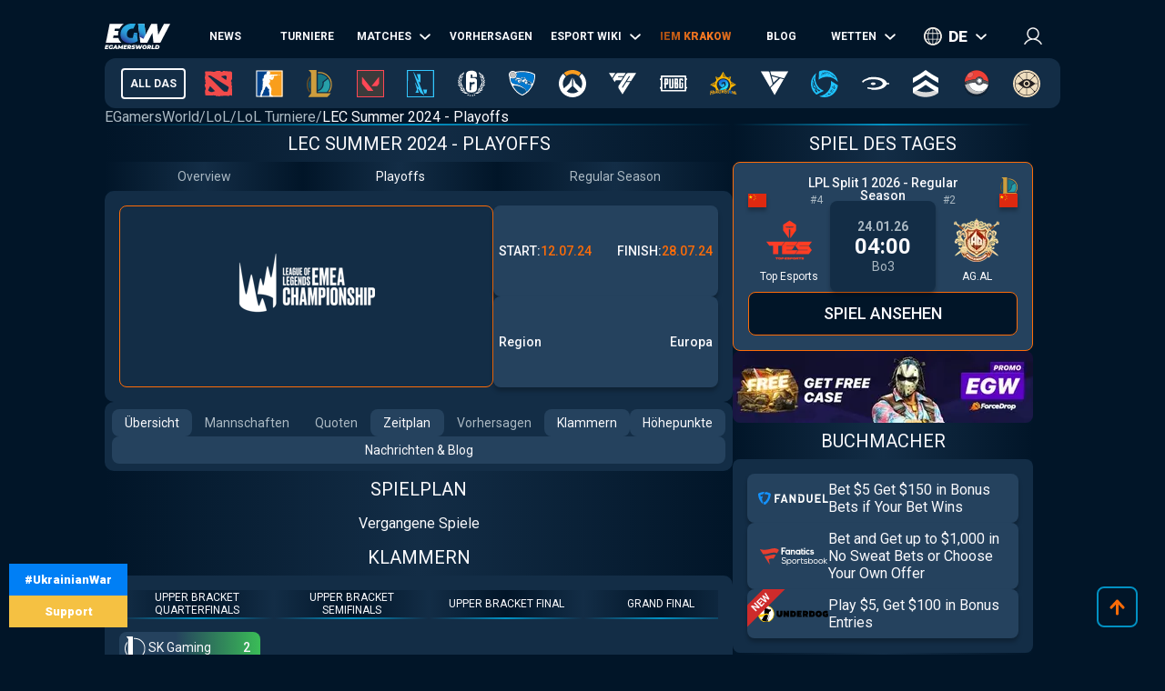

--- FILE ---
content_type: text/html; charset=utf-8
request_url: https://de.egamersworld.com/lol/event/lec-summer-2024-playoffs-vtFDQtFpc
body_size: 57901
content:
<!DOCTYPE html><html lang="de"><head><meta charSet="utf-8"/><meta name="viewport" content="width=device-width, initial-scale=1"/><link rel="preload" as="image" href="https://egamersworld.com/cdn-cgi/image/width=150,quality=75,format=webp/uploads/tournaments/lec-summer-2023-playoffs1685438351685-logo.webp" fetchPriority="high"/><link rel="stylesheet" href="/_next/static/css/710dfe8fca3aa34f.css" data-precedence="next"/><link rel="stylesheet" href="/_next/static/css/0683ec69b134429b.css" data-precedence="next"/><link rel="stylesheet" href="/_next/static/css/873e20024d4c1e33.css" data-precedence="next"/><link rel="stylesheet" href="/_next/static/css/b9854b2117207ce1.css" data-precedence="next"/><link rel="stylesheet" href="/_next/static/css/ff682153aabc2716.css" data-precedence="next"/><link rel="stylesheet" href="/_next/static/css/9abfdf929b04171b.css" data-precedence="next"/><link rel="stylesheet" href="/_next/static/css/603a93532e4d0866.css" data-precedence="next"/><link rel="stylesheet" href="/_next/static/css/9821e5117daf029e.css" data-precedence="next"/><link rel="stylesheet" href="/_next/static/css/7ab64f80e79442e9.css" data-precedence="next"/><link rel="stylesheet" href="/_next/static/css/5239afff7e562b92.css" data-precedence="next"/><link rel="preload" as="script" fetchPriority="low" href="/_next/static/chunks/webpack-c5bd2c2b5f63a0d0.js"/><script src="/_next/static/chunks/fd9d1056-52e9a453568ade2d.js" async="" type="f9cb2cfb7768b8d3f73ef474-text/javascript"></script><script src="/_next/static/chunks/2117-8dd1d73e684b8b98.js" async="" type="f9cb2cfb7768b8d3f73ef474-text/javascript"></script><script src="/_next/static/chunks/main-app-cdb5f20280bb36f2.js" async="" type="f9cb2cfb7768b8d3f73ef474-text/javascript"></script><script src="/_next/static/chunks/app/error-2e2de035e66fce75.js" async="" type="f9cb2cfb7768b8d3f73ef474-text/javascript"></script><script src="/_next/static/chunks/4609-b2741a885eedbc9e.js" async="" type="f9cb2cfb7768b8d3f73ef474-text/javascript"></script><script src="/_next/static/chunks/3281-cb553beae4685e37.js" async="" type="f9cb2cfb7768b8d3f73ef474-text/javascript"></script><script src="/_next/static/chunks/1749-840bf44a6e79feb3.js" async="" type="f9cb2cfb7768b8d3f73ef474-text/javascript"></script><script src="/_next/static/chunks/605-80d14d10b50a01d6.js" async="" type="f9cb2cfb7768b8d3f73ef474-text/javascript"></script><script src="/_next/static/chunks/3276-10121da70f358942.js" async="" type="f9cb2cfb7768b8d3f73ef474-text/javascript"></script><script src="/_next/static/chunks/336-e6cffa80ee18cc08.js" async="" type="f9cb2cfb7768b8d3f73ef474-text/javascript"></script><script src="/_next/static/chunks/1459-6aab6737c2a5c351.js" async="" type="f9cb2cfb7768b8d3f73ef474-text/javascript"></script><script src="/_next/static/chunks/9448-063f638dacc4143a.js" async="" type="f9cb2cfb7768b8d3f73ef474-text/javascript"></script><script src="/_next/static/chunks/9858-a441cf35aace726a.js" async="" type="f9cb2cfb7768b8d3f73ef474-text/javascript"></script><script src="/_next/static/chunks/1424-71161fe07190bb35.js" async="" type="f9cb2cfb7768b8d3f73ef474-text/javascript"></script><script src="/_next/static/chunks/1935-1a67a3737afa6d49.js" async="" type="f9cb2cfb7768b8d3f73ef474-text/javascript"></script><script src="/_next/static/chunks/6978-5f2b2612e95efa7a.js" async="" type="f9cb2cfb7768b8d3f73ef474-text/javascript"></script><script src="/_next/static/chunks/app/(site)/layout-3f4deb1f079183c6.js" async="" type="f9cb2cfb7768b8d3f73ef474-text/javascript"></script><script src="/_next/static/chunks/app/(site)/%5BgameSlug%5D/event/%5Bslug%5D/page-61e0dd48b47cc8eb.js" async="" type="f9cb2cfb7768b8d3f73ef474-text/javascript"></script><script src="/_next/static/chunks/2008-e30bc8d14ea725c7.js" async="" type="f9cb2cfb7768b8d3f73ef474-text/javascript"></script><script src="/_next/static/chunks/app/(site)/%5BgameSlug%5D/page-0d34ceed41b9d24a.js" async="" type="f9cb2cfb7768b8d3f73ef474-text/javascript"></script><script src="/_next/static/chunks/4243-f26660e5d1d35c18.js" async="" type="f9cb2cfb7768b8d3f73ef474-text/javascript"></script><script src="/_next/static/chunks/app/(site)/not-found-b878f1252d0b29b6.js" async="" type="f9cb2cfb7768b8d3f73ef474-text/javascript"></script><title>LEC Summer 2024 - Playoffs - LoL. LEC Summer 2024 - Playoffs Zeitplan und Ergebnisse</title><meta name="description" content="LoL Esport-Turnier LEC Summer 2024 - Playoffs 📅 12.07.2024 🏆  📅 Spielplan, Bracket, Standings, Ergebnisse auf EGamersWorld☕"/><link rel="canonical" href="https://de.egamersworld.com/lol/event/lec-summer-2024-playoffs-vtFDQtFpc"/><link rel="alternate" hrefLang="en" href="https://egamersworld.com/lol/event/lec-summer-2024-playoffs-vtFDQtFpc"/><link rel="alternate" hrefLang="uk" href="https://ua.egamersworld.com/lol/event/lec-summer-2024-playoffs-vtFDQtFpc"/><link rel="alternate" hrefLang="ru" href="https://rus.egamersworld.com/lol/event/lec-summer-2024-playoffs-vtFDQtFpc"/><link rel="alternate" hrefLang="de" href="https://de.egamersworld.com/lol/event/lec-summer-2024-playoffs-vtFDQtFpc"/><link rel="alternate" hrefLang="pt" href="https://pt.egamersworld.com/lol/event/lec-summer-2024-playoffs-vtFDQtFpc"/><link rel="alternate" hrefLang="es" href="https://es.egamersworld.com/lol/event/lec-summer-2024-playoffs-vtFDQtFpc"/><link rel="alternate" hrefLang="pl" href="https://pl.egamersworld.com/lol/event/lec-summer-2024-playoffs-vtFDQtFpc"/><link rel="alternate" hrefLang="fr" href="https://fr.egamersworld.com/lol/event/lec-summer-2024-playoffs-vtFDQtFpc"/><link rel="alternate" hrefLang="tr" href="https://tr.egamersworld.com/lol/event/lec-summer-2024-playoffs-vtFDQtFpc"/><link rel="alternate" hrefLang="fi" href="https://fi.egamersworld.com/lol/event/lec-summer-2024-playoffs-vtFDQtFpc"/><link rel="alternate" hrefLang="da" href="https://da.egamersworld.com/lol/event/lec-summer-2024-playoffs-vtFDQtFpc"/><link rel="alternate" hrefLang="no" href="https://no.egamersworld.com/lol/event/lec-summer-2024-playoffs-vtFDQtFpc"/><link rel="alternate" hrefLang="sv" href="https://sv.egamersworld.com/lol/event/lec-summer-2024-playoffs-vtFDQtFpc"/><link rel="alternate" hrefLang="x-default" href="https://egamersworld.com/lol/event/lec-summer-2024-playoffs-vtFDQtFpc"/><meta property="og:title" content="LEC Summer 2024 - Playoffs - LoL. LEC Summer 2024 - Playoffs Zeitplan und Ergebnisse"/><meta property="og:description" content="LoL Esport-Turnier LEC Summer 2024 - Playoffs 📅 12.07.2024 🏆  📅 Spielplan, Bracket, Standings, Ergebnisse auf EGamersWorld☕"/><meta property="og:url" content="https://de.egamersworld.com/lol/event/lec-summer-2024-playoffs-vtFDQtFpc"/><meta property="og:site_name" content="EGamersWorld"/><meta property="og:locale" content="en_US"/><meta property="og:image" content="https://de.egamersworld.com/uploads/game/game-league-of-legends.jpg"/><meta property="og:type" content="website"/><meta name="twitter:card" content="summary_large_image"/><meta name="twitter:title" content="LEC Summer 2024 - Playoffs - LoL. LEC Summer 2024 - Playoffs Zeitplan und Ergebnisse"/><meta name="twitter:description" content="LoL Esport-Turnier LEC Summer 2024 - Playoffs 📅 12.07.2024 🏆  📅 Spielplan, Bracket, Standings, Ergebnisse auf EGamersWorld☕"/><meta name="twitter:image" content="https://de.egamersworld.com/uploads/game/game-league-of-legends.jpg"/><link rel="icon" href="/favicon.ico" type="image/x-icon" sizes="48x48"/><meta name="next-size-adjust"/><base href="https://de.egamersworld.com/"/><script type="f9cb2cfb7768b8d3f73ef474-text/javascript">
                        (function() {
                            try {
                            var fpr = localStorage.getItem('fpr');
                            if (!fpr) {
                                fpr = "" || document.referrer || '';
                                if (fpr) localStorage.setItem('fpr', fpr);
                            }
                            } catch(e) {}
                        })();
                        </script><script src="/_next/static/chunks/polyfills-42372ed130431b0a.js" noModule="" type="f9cb2cfb7768b8d3f73ef474-text/javascript"></script></head><body class="__variable_42f5cd g-FR" cz-shortcut-listen="true"><noscript><iframe height="0" src="https://www.googletagmanager.com/ns.html?id=GTM-MLG6TMS" style="display:none;visibility:hidden" width="0"></iframe></noscript><a class="war_war__DSf4e war_short__z573z" href="https://prytulafoundation.org/en/" id="w_banner" rel="nofollow noopener noreferrer" target="_blank"><span class="war_row__fSEt7">#UkrainianWar<span class="war_shortText__j6VaN">#NoFlyZone #StopRussianAggression #RussiaInvadedUkraine</span></span><span class="war_row__fSEt7">Support <span class="war_shortText__j6VaN">the Armed Forces of Ukraine</span></span></a><main class="styles_wrap__5JM8I"><header class="styles_wrapper__sRAMV" id="header"><nav class="menu_navBlock__Cqw6n"><a class="menu_logo__vMW_V" title="Egamersworld" href="/"><img alt="" title="" loading="lazy" width="72" height="28" decoding="async" data-nimg="1" style="color:transparent" src="https://egamersworld.com/cdn-cgi/image/width=72,quality=75,format=webp/asset/logo.svg"/></a><div class="menu_menu__2rIyH" id="headerMenu"><div class="menuItem_menuItem__XN1dr
          
          "><a class="
                menuItem_item__Q6tnK
                
                
                
                " href="/lol/news"><span>News</span></a></div><div class="menuItem_menuItem__XN1dr
          
          "><a class="
                menuItem_item__Q6tnK
                
                
                
                " href="/lol/events"><span>Turniere</span></a></div><div class="menuItem_menuItem__XN1dr
          
          "><a class="
                menuItem_item__Q6tnK
                
                
                menuItem_arrow__hNDZr
                " href="/lol/matches"><span>Matches</span></a><span class="menuItem_subMenu__zHwzK"><a class="menuItem_item__Q6tnK" href="/lol/streams">Streams</a><a class="menuItem_item__Q6tnK" href="/lol/matches/upcoming-matches">Kommende Matches</a><a class="menuItem_item__Q6tnK" href="/lol/matches/history">Spielverlauf</a></span></div><div class="menuItem_menuItem__XN1dr
          
          "><a class="
                menuItem_item__Q6tnK
                
                
                
                " href="/lol/tips"><span>Vorhersagen</span></a></div><div class="menuItem_menuItem__XN1dr
          
          "><a class="
                menuItem_item__Q6tnK
                
                
                menuItem_arrow__hNDZr
                " href="/lol/teams"><span>Esport Wiki</span></a><span class="menuItem_subMenu__zHwzK"><a class="menuItem_item__Q6tnK" href="/lol/teams">Teams</a><a class="menuItem_item__Q6tnK" href="/lol/players">Spieler</a><a class="menuItem_item__Q6tnK" href="/lol/teams/ranking/egamersworld">EGW-Teams Bewertung</a><a class="menuItem_item__Q6tnK" href="/ranking/pc-games-charts">Rangliste der Spiele</a><a class="menuItem_item__Q6tnK" href="/gaming/sensitivity-calculators">Empfindlichkeitsberechnungen</a><a class="menuItem_item__Q6tnK" href="/gaming/mouse-sensitivity-converter">Maus-Empfindlichkeits-Konverter</a><a class="menuItem_item__Q6tnK" href="/pickems">Pick’em</a></span></div><div class="menuItem_menuItem__XN1dr
          
          "><a class="
                menuItem_item__Q6tnK
                
                menuItem_animate__hyeM0
                
                " href="/counterstrike/stier-events/iem-krakow-2026"><span>IEM KRAKOW</span></a></div><div class="menuItem_menuItem__XN1dr
          
          "><a class="
                menuItem_item__Q6tnK
                
                
                
                " href="/blog"><span>Blog</span></a></div><div class="menuItem_menuItem__XN1dr
          
          "><a class="
                menuItem_item__Q6tnK
                
                
                menuItem_arrow__hNDZr
                " href="/lol/bets"><span>Wetten</span></a><span class="menuItem_subMenu__zHwzK"><a class="menuItem_item__Q6tnK" href="/bookmakers">Wettanbieter</a><a class="menuItem_item__Q6tnK" href="/skin-platforms">Skin betting platforms</a><a class="menuItem_item__Q6tnK" href="/skin-markets">Skin Markets</a><a class="menuItem_item__Q6tnK" href="/casino-games">Casino-Spiele</a><a class="menuItem_item__Q6tnK" href="/lol/betting/league-of-legends-betting-sites">League of Legends Wettseiten</a></span></div></div><div class="switcher_block__NUcL_"><span class="switcher_item__9pikp">de</span><div class="switcher_list__uLAwN"><a class="switcher_listItem__iBd6o" href="https://egamersworld.com/lol/event/lec-summer-2024-playoffs-vtFDQtFpc">en</a><a class="switcher_listItem__iBd6o" href="https://ua.egamersworld.com/lol/event/lec-summer-2024-playoffs-vtFDQtFpc">ua</a><a class="switcher_listItem__iBd6o" href="https://rus.egamersworld.com/lol/event/lec-summer-2024-playoffs-vtFDQtFpc">ru</a><a class="switcher_listItem__iBd6o" href="https://pt.egamersworld.com/lol/event/lec-summer-2024-playoffs-vtFDQtFpc">pt</a><a class="switcher_listItem__iBd6o" href="https://es.egamersworld.com/lol/event/lec-summer-2024-playoffs-vtFDQtFpc">es</a><a class="switcher_listItem__iBd6o" href="https://pl.egamersworld.com/lol/event/lec-summer-2024-playoffs-vtFDQtFpc">pl</a><a class="switcher_listItem__iBd6o" href="https://fr.egamersworld.com/lol/event/lec-summer-2024-playoffs-vtFDQtFpc">fr</a><a class="switcher_listItem__iBd6o" href="https://tr.egamersworld.com/lol/event/lec-summer-2024-playoffs-vtFDQtFpc">tr</a><a class="switcher_listItem__iBd6o" href="https://fi.egamersworld.com/lol/event/lec-summer-2024-playoffs-vtFDQtFpc">fi</a><a class="switcher_listItem__iBd6o" href="https://da.egamersworld.com/lol/event/lec-summer-2024-playoffs-vtFDQtFpc">da</a><a class="switcher_listItem__iBd6o" href="https://no.egamersworld.com/lol/event/lec-summer-2024-playoffs-vtFDQtFpc">no</a><a class="switcher_listItem__iBd6o" href="https://sv.egamersworld.com/lol/event/lec-summer-2024-playoffs-vtFDQtFpc">sv</a></div></div><div class="login_login__puuDN"><div class="login_btn__Xu9zJ"><img alt="" title="" loading="lazy" width="20" height="20" decoding="async" data-nimg="1" style="color:transparent" src="https://egamersworld.com/cdn-cgi/image/width=20,quality=75,format=webp/asset/icons/user.svg"/></div></div><div class="menu_burger__CMh_a "></div></nav><div class="gameMenu_header__axIwl"><a class="gameMenu_home__VprJ0" data-mid="gameMenuItem" id="g_home" href="/">All das</a><div class="gameMenu_gameWrap__6VR41  "><a class="gameMenu_game__EnnNF" data-mid="gameMenuItem" id="g_dota2" href="/dota2"><img alt="" title="" loading="lazy" width="30" height="30" decoding="async" data-nimg="1" style="color:transparent" src="https://egamersworld.com/cdn-cgi/image/width=30,quality=75,format=webp/asset/games/dota2.svg"/></a><div class="gameMenu_subMenu__vZpUX"><div class="menuItem_menuItem__XN1dr
          menuItem_gameMenu__hzkS_
          "><a class="
                menuItem_item__Q6tnK
                
                
                
                " href="/dota2/news"><span>News</span></a></div><div class="menuItem_menuItem__XN1dr
          menuItem_gameMenu__hzkS_
          "><a class="
                menuItem_item__Q6tnK
                
                
                menuItem_arrow__hNDZr
                " href="/dota2/events"><span>Turniere</span></a><span class="menuItem_subMenu__zHwzK"><a class="menuItem_item__Q6tnK" href="/dota2/esl-pro-tour-leaderboard">ESL Pro Tour: Rangliste</a></span></div><div class="menuItem_menuItem__XN1dr
          menuItem_gameMenu__hzkS_
          "><a class="
                menuItem_item__Q6tnK
                
                
                menuItem_arrow__hNDZr
                " href="/dota2/matches"><span>Matches</span></a><span class="menuItem_subMenu__zHwzK"><a class="menuItem_item__Q6tnK" href="/dota2/streams">Streams</a><a class="menuItem_item__Q6tnK" href="/dota2/matches/upcoming-matches">Kommende Matches</a><a class="menuItem_item__Q6tnK" href="/dota2/matches/history">Spielverlauf</a></span></div><div class="menuItem_menuItem__XN1dr
          menuItem_gameMenu__hzkS_
          "><a class="
                menuItem_item__Q6tnK
                
                
                
                " href="/dota2/tips"><span>Vorhersagen</span></a></div><div class="menuItem_menuItem__XN1dr
          menuItem_gameMenu__hzkS_
          "><a class="
                menuItem_item__Q6tnK
                
                
                menuItem_arrow__hNDZr
                " href="/dota2/teams"><span>Esport Wiki</span></a><span class="menuItem_subMenu__zHwzK"><a class="menuItem_item__Q6tnK" href="/dota2/teams">Teams</a><a class="menuItem_item__Q6tnK" href="/dota2/players">Spieler</a><a class="menuItem_item__Q6tnK" href="/dota2/teams/ranking/egamersworld">EGW-Teams Bewertung</a><a class="menuItem_item__Q6tnK" href="/ranking/pc-games-charts">Rangliste der Spiele</a><a class="menuItem_item__Q6tnK" href="/gaming/sensitivity-calculators">Empfindlichkeitsberechnungen</a><a class="menuItem_item__Q6tnK" href="/gaming/mouse-sensitivity-converter">Maus-Empfindlichkeits-Konverter</a><a class="menuItem_item__Q6tnK" href="/pickems">Pick’em</a></span></div><div class="menuItem_menuItem__XN1dr
          menuItem_gameMenu__hzkS_
          "><a class="
                menuItem_item__Q6tnK
                
                
                
                " href="/counterstrike/stier-events/iem-krakow-2026"><span>IEM KRAKOW</span></a></div><div class="menuItem_menuItem__XN1dr
          menuItem_gameMenu__hzkS_
          "><a class="
                menuItem_item__Q6tnK
                
                
                
                " href="/blog"><span>Blog</span></a></div><div class="menuItem_menuItem__XN1dr
          menuItem_gameMenu__hzkS_
          "><a class="
                menuItem_item__Q6tnK
                
                
                menuItem_arrow__hNDZr
                " href="/dota2/bets"><span>Wetten</span></a><span class="menuItem_subMenu__zHwzK"><a class="menuItem_item__Q6tnK" href="/bookmakers">Wettanbieter</a><a class="menuItem_item__Q6tnK" href="/skin-platforms">Skin betting platforms</a><a class="menuItem_item__Q6tnK" href="/skin-markets">Skin Markets</a><a class="menuItem_item__Q6tnK" href="/casino-games">Casino-Spiele</a><a class="menuItem_item__Q6tnK" href="/dota2/betting/best-dota-2-betting-sites">Dota 2 Wettseiten</a></span></div></div></div><div class="gameMenu_gameWrap__6VR41  "><a class="gameMenu_game__EnnNF" data-mid="gameMenuItem" id="g_counterstrike" href="/counterstrike"><img alt="" title="" loading="lazy" width="30" height="30" decoding="async" data-nimg="1" style="color:transparent" src="https://egamersworld.com/cdn-cgi/image/width=30,quality=75,format=webp/asset/games/counterstrike.svg"/></a><div class="gameMenu_subMenu__vZpUX"><div class="menuItem_menuItem__XN1dr
          menuItem_gameMenu__hzkS_
          "><a class="
                menuItem_item__Q6tnK
                
                
                
                " href="/counterstrike/news"><span>News</span></a></div><div class="menuItem_menuItem__XN1dr
          menuItem_gameMenu__hzkS_
          "><a class="
                menuItem_item__Q6tnK
                
                
                menuItem_arrow__hNDZr
                " href="/counterstrike/events"><span>Turniere</span></a><span class="menuItem_subMenu__zHwzK"><a class="menuItem_item__Q6tnK" href="/counterstrike/teams/ranking/esl">ESL-Weltrangliste</a><a class="menuItem_item__Q6tnK" href="/counterstrike/teams/ranking/blast-premier-2024">BLAST Premier Weltrangliste 2024</a><a class="menuItem_item__Q6tnK" href="/counterstrike/teams/ranking/valve">VALVE raiting</a><a class="menuItem_item__Q6tnK" href="/counterstrike/events/tag/majors">Zeitplan der großen Turniere</a></span></div><div class="menuItem_menuItem__XN1dr
          menuItem_gameMenu__hzkS_
          "><a class="
                menuItem_item__Q6tnK
                
                
                menuItem_arrow__hNDZr
                " href="/counterstrike/matches"><span>Matches</span></a><span class="menuItem_subMenu__zHwzK"><a class="menuItem_item__Q6tnK" href="/counterstrike/streams">Streams</a><a class="menuItem_item__Q6tnK" href="/counterstrike/matches/upcoming-matches">Kommende Matches</a><a class="menuItem_item__Q6tnK" href="/counterstrike/matches/history">Spielverlauf</a></span></div><div class="menuItem_menuItem__XN1dr
          menuItem_gameMenu__hzkS_
          "><a class="
                menuItem_item__Q6tnK
                
                
                
                " href="/counterstrike/tips"><span>Vorhersagen</span></a></div><div class="menuItem_menuItem__XN1dr
          menuItem_gameMenu__hzkS_
          "><a class="
                menuItem_item__Q6tnK
                
                
                menuItem_arrow__hNDZr
                " href="/counterstrike/teams"><span>Esport Wiki</span></a><span class="menuItem_subMenu__zHwzK"><a class="menuItem_item__Q6tnK" href="/counterstrike/teams">Teams</a><a class="menuItem_item__Q6tnK" href="/counterstrike/players">Spieler</a><a class="menuItem_item__Q6tnK" href="/counterstrike/teams/ranking/egamersworld">EGW-Teams Bewertung</a><a class="menuItem_item__Q6tnK" href="/counterstrike/teams/ranking/hltv">HLTV ranking</a><a class="menuItem_item__Q6tnK" href="/ranking/pc-games-charts">Rangliste der Spiele</a><a class="menuItem_item__Q6tnK" href="/gaming/sensitivity-calculators">Empfindlichkeitsberechnungen</a><a class="menuItem_item__Q6tnK" href="/gaming/mouse-sensitivity-converter">Maus-Empfindlichkeits-Konverter</a><a class="menuItem_item__Q6tnK" href="/pickems">Pick’em</a></span></div><div class="menuItem_menuItem__XN1dr
          menuItem_gameMenu__hzkS_
          "><a class="
                menuItem_item__Q6tnK
                
                
                
                " href="/counterstrike/stier-events/iem-krakow-2026"><span>IEM KRAKOW</span></a></div><div class="menuItem_menuItem__XN1dr
          menuItem_gameMenu__hzkS_
          "><a class="
                menuItem_item__Q6tnK
                
                
                
                " href="/blog"><span>Blog</span></a></div><div class="menuItem_menuItem__XN1dr
          menuItem_gameMenu__hzkS_
          "><a class="
                menuItem_item__Q6tnK
                
                
                menuItem_arrow__hNDZr
                " href="/counterstrike/bets"><span>Wetten</span></a><span class="menuItem_subMenu__zHwzK"><a class="menuItem_item__Q6tnK" href="/bookmakers">Wettanbieter</a><a class="menuItem_item__Q6tnK" href="/skin-platforms">Skin betting platforms</a><a class="menuItem_item__Q6tnK" href="/skin-markets">Skin Markets</a><a class="menuItem_item__Q6tnK" href="/casino-games">Casino-Spiele</a><a class="menuItem_item__Q6tnK" href="/counterstrike/betting/csgo-betting-sites">CS:GO Wettseiten</a><a class="menuItem_item__Q6tnK" href="/counterstrike/betting/csgo-gambling-sites">CSGO Glücksspiel-Seiten</a><a class="menuItem_item__Q6tnK" href="/counterstrike/betting/best-cs-2-trading-sites">CSGO Handelsseiten</a><a class="menuItem_item__Q6tnK" href="/counterstrike/betting/csgo-case-opening-sites">CS2 Fall Eröffnungsseiten</a><a class="menuItem_item__Q6tnK" href="/counterstrike/betting/cs2-coinflip-sites">CS2 Coinflip-Seiten</a><a class="menuItem_item__Q6tnK" href="/counterstrike/betting/csgo-case-battle-sites">CSGO Fall Kampfseiten</a></span></div></div></div><div class="gameMenu_gameWrap__6VR41  "><a class="gameMenu_game__EnnNF" data-mid="gameMenuItem" id="g_lol" href="/lol"><img alt="" title="" loading="lazy" width="30" height="30" decoding="async" data-nimg="1" style="color:transparent" src="https://egamersworld.com/cdn-cgi/image/width=30,quality=75,format=webp/asset/games/lol.svg"/></a><div class="gameMenu_subMenu__vZpUX"><div class="menuItem_menuItem__XN1dr
          menuItem_gameMenu__hzkS_
          "><a class="
                menuItem_item__Q6tnK
                
                
                
                " href="/lol/news"><span>News</span></a></div><div class="menuItem_menuItem__XN1dr
          menuItem_gameMenu__hzkS_
          "><a class="
                menuItem_item__Q6tnK
                
                
                
                " href="/lol/events"><span>Turniere</span></a></div><div class="menuItem_menuItem__XN1dr
          menuItem_gameMenu__hzkS_
          "><a class="
                menuItem_item__Q6tnK
                
                
                menuItem_arrow__hNDZr
                " href="/lol/matches"><span>Matches</span></a><span class="menuItem_subMenu__zHwzK"><a class="menuItem_item__Q6tnK" href="/lol/streams">Streams</a><a class="menuItem_item__Q6tnK" href="/lol/matches/upcoming-matches">Kommende Matches</a><a class="menuItem_item__Q6tnK" href="/lol/matches/history">Spielverlauf</a></span></div><div class="menuItem_menuItem__XN1dr
          menuItem_gameMenu__hzkS_
          "><a class="
                menuItem_item__Q6tnK
                
                
                
                " href="/lol/tips"><span>Vorhersagen</span></a></div><div class="menuItem_menuItem__XN1dr
          menuItem_gameMenu__hzkS_
          "><a class="
                menuItem_item__Q6tnK
                
                
                menuItem_arrow__hNDZr
                " href="/lol/teams"><span>Esport Wiki</span></a><span class="menuItem_subMenu__zHwzK"><a class="menuItem_item__Q6tnK" href="/lol/teams">Teams</a><a class="menuItem_item__Q6tnK" href="/lol/players">Spieler</a><a class="menuItem_item__Q6tnK" href="/lol/teams/ranking/egamersworld">EGW-Teams Bewertung</a><a class="menuItem_item__Q6tnK" href="/ranking/pc-games-charts">Rangliste der Spiele</a><a class="menuItem_item__Q6tnK" href="/gaming/sensitivity-calculators">Empfindlichkeitsberechnungen</a><a class="menuItem_item__Q6tnK" href="/gaming/mouse-sensitivity-converter">Maus-Empfindlichkeits-Konverter</a><a class="menuItem_item__Q6tnK" href="/pickems">Pick’em</a></span></div><div class="menuItem_menuItem__XN1dr
          menuItem_gameMenu__hzkS_
          "><a class="
                menuItem_item__Q6tnK
                
                
                
                " href="/counterstrike/stier-events/iem-krakow-2026"><span>IEM KRAKOW</span></a></div><div class="menuItem_menuItem__XN1dr
          menuItem_gameMenu__hzkS_
          "><a class="
                menuItem_item__Q6tnK
                
                
                
                " href="/blog"><span>Blog</span></a></div><div class="menuItem_menuItem__XN1dr
          menuItem_gameMenu__hzkS_
          "><a class="
                menuItem_item__Q6tnK
                
                
                menuItem_arrow__hNDZr
                " href="/lol/bets"><span>Wetten</span></a><span class="menuItem_subMenu__zHwzK"><a class="menuItem_item__Q6tnK" href="/bookmakers">Wettanbieter</a><a class="menuItem_item__Q6tnK" href="/skin-platforms">Skin betting platforms</a><a class="menuItem_item__Q6tnK" href="/skin-markets">Skin Markets</a><a class="menuItem_item__Q6tnK" href="/casino-games">Casino-Spiele</a><a class="menuItem_item__Q6tnK" href="/lol/betting/league-of-legends-betting-sites">League of Legends Wettseiten</a></span></div></div></div><div class="gameMenu_gameWrap__6VR41  "><a class="gameMenu_game__EnnNF" data-mid="gameMenuItem" id="g_valorant" href="/valorant"><img alt="" title="" loading="lazy" width="30" height="30" decoding="async" data-nimg="1" style="color:transparent" src="https://egamersworld.com/cdn-cgi/image/width=30,quality=75,format=webp/asset/games/valorant.svg"/></a><div class="gameMenu_subMenu__vZpUX"><div class="menuItem_menuItem__XN1dr
          menuItem_gameMenu__hzkS_
          "><a class="
                menuItem_item__Q6tnK
                
                
                
                " href="/valorant/news"><span>News</span></a></div><div class="menuItem_menuItem__XN1dr
          menuItem_gameMenu__hzkS_
          "><a class="
                menuItem_item__Q6tnK
                
                
                menuItem_arrow__hNDZr
                " href="/valorant/events"><span>Turniere</span></a><span class="menuItem_subMenu__zHwzK"><a class="menuItem_item__Q6tnK" href="/valorant/vct-championship-points">VCT-Meisterschaftspunkte</a></span></div><div class="menuItem_menuItem__XN1dr
          menuItem_gameMenu__hzkS_
          "><a class="
                menuItem_item__Q6tnK
                
                
                menuItem_arrow__hNDZr
                " href="/valorant/matches"><span>Matches</span></a><span class="menuItem_subMenu__zHwzK"><a class="menuItem_item__Q6tnK" href="/valorant/streams">Streams</a><a class="menuItem_item__Q6tnK" href="/valorant/matches/upcoming-matches">Kommende Matches</a><a class="menuItem_item__Q6tnK" href="/valorant/matches/history">Spielverlauf</a></span></div><div class="menuItem_menuItem__XN1dr
          menuItem_gameMenu__hzkS_
          "><a class="
                menuItem_item__Q6tnK
                
                
                
                " href="/valorant/tips"><span>Vorhersagen</span></a></div><div class="menuItem_menuItem__XN1dr
          menuItem_gameMenu__hzkS_
          "><a class="
                menuItem_item__Q6tnK
                
                
                menuItem_arrow__hNDZr
                " href="/valorant/teams"><span>Esport Wiki</span></a><span class="menuItem_subMenu__zHwzK"><a class="menuItem_item__Q6tnK" href="/valorant/teams">Teams</a><a class="menuItem_item__Q6tnK" href="/valorant/players">Spieler</a><a class="menuItem_item__Q6tnK" href="/ranking/pc-games-charts">Rangliste der Spiele</a><a class="menuItem_item__Q6tnK" href="/gaming/sensitivity-calculators">Empfindlichkeitsberechnungen</a><a class="menuItem_item__Q6tnK" href="/gaming/mouse-sensitivity-converter">Maus-Empfindlichkeits-Konverter</a><a class="menuItem_item__Q6tnK" href="/pickems">Pick’em</a></span></div><div class="menuItem_menuItem__XN1dr
          menuItem_gameMenu__hzkS_
          "><a class="
                menuItem_item__Q6tnK
                
                
                
                " href="/counterstrike/stier-events/iem-krakow-2026"><span>IEM KRAKOW</span></a></div><div class="menuItem_menuItem__XN1dr
          menuItem_gameMenu__hzkS_
          "><a class="
                menuItem_item__Q6tnK
                
                
                
                " href="/blog"><span>Blog</span></a></div><div class="menuItem_menuItem__XN1dr
          menuItem_gameMenu__hzkS_
          "><a class="
                menuItem_item__Q6tnK
                
                
                menuItem_arrow__hNDZr
                " href="/valorant/bets"><span>Wetten</span></a><span class="menuItem_subMenu__zHwzK"><a class="menuItem_item__Q6tnK" href="/bookmakers">Wettanbieter</a><a class="menuItem_item__Q6tnK" href="/skin-platforms">Skin betting platforms</a><a class="menuItem_item__Q6tnK" href="/skin-markets">Skin Markets</a><a class="menuItem_item__Q6tnK" href="/casino-games">Casino-Spiele</a><a class="menuItem_item__Q6tnK" href="/valorant/betting/best-valorant-betting-sites">Valorant Wettseiten</a></span></div></div></div><div class="gameMenu_gameWrap__6VR41  "><a class="gameMenu_game__EnnNF" data-mid="gameMenuItem" id="g_wildrift" href="/wildrift"><img alt="" title="" loading="lazy" width="30" height="30" decoding="async" data-nimg="1" style="color:transparent" src="https://egamersworld.com/cdn-cgi/image/width=30,quality=75,format=webp/asset/games/wildrift.svg"/></a><div class="gameMenu_subMenu__vZpUX"><div class="menuItem_menuItem__XN1dr
          menuItem_gameMenu__hzkS_
          "><a class="
                menuItem_item__Q6tnK
                
                
                
                " href="/wildrift/news"><span>News</span></a></div><div class="menuItem_menuItem__XN1dr
          menuItem_gameMenu__hzkS_
          "><a class="
                menuItem_item__Q6tnK
                
                
                
                " href="/wildrift/events"><span>Turniere</span></a></div><div class="menuItem_menuItem__XN1dr
          menuItem_gameMenu__hzkS_
          "><a class="
                menuItem_item__Q6tnK
                
                
                menuItem_arrow__hNDZr
                " href="/wildrift/matches"><span>Matches</span></a><span class="menuItem_subMenu__zHwzK"><a class="menuItem_item__Q6tnK" href="/wildrift/streams">Streams</a><a class="menuItem_item__Q6tnK" href="/wildrift/matches/upcoming-matches">Kommende Matches</a><a class="menuItem_item__Q6tnK" href="/wildrift/matches/history">Spielverlauf</a></span></div><div class="menuItem_menuItem__XN1dr
          menuItem_gameMenu__hzkS_
          "><a class="
                menuItem_item__Q6tnK
                
                
                
                " href="/wildrift/tips"><span>Vorhersagen</span></a></div><div class="menuItem_menuItem__XN1dr
          menuItem_gameMenu__hzkS_
          "><a class="
                menuItem_item__Q6tnK
                
                
                menuItem_arrow__hNDZr
                " href="/wildrift/teams"><span>Esport Wiki</span></a><span class="menuItem_subMenu__zHwzK"><a class="menuItem_item__Q6tnK" href="/wildrift/teams">Teams</a><a class="menuItem_item__Q6tnK" href="/wildrift/players">Spieler</a><a class="menuItem_item__Q6tnK" href="/ranking/pc-games-charts">Rangliste der Spiele</a><a class="menuItem_item__Q6tnK" href="/gaming/sensitivity-calculators">Empfindlichkeitsberechnungen</a><a class="menuItem_item__Q6tnK" href="/gaming/mouse-sensitivity-converter">Maus-Empfindlichkeits-Konverter</a><a class="menuItem_item__Q6tnK" href="/pickems">Pick’em</a></span></div><div class="menuItem_menuItem__XN1dr
          menuItem_gameMenu__hzkS_
          "><a class="
                menuItem_item__Q6tnK
                
                
                
                " href="/counterstrike/stier-events/iem-krakow-2026"><span>IEM KRAKOW</span></a></div><div class="menuItem_menuItem__XN1dr
          menuItem_gameMenu__hzkS_
          "><a class="
                menuItem_item__Q6tnK
                
                
                
                " href="/blog"><span>Blog</span></a></div><div class="menuItem_menuItem__XN1dr
          menuItem_gameMenu__hzkS_
          "><a class="
                menuItem_item__Q6tnK
                
                
                menuItem_arrow__hNDZr
                " href="/wildrift/bets"><span>Wetten</span></a><span class="menuItem_subMenu__zHwzK"><a class="menuItem_item__Q6tnK" href="/bookmakers">Wettanbieter</a><a class="menuItem_item__Q6tnK" href="/skin-platforms">Skin betting platforms</a><a class="menuItem_item__Q6tnK" href="/skin-markets">Skin Markets</a><a class="menuItem_item__Q6tnK" href="/casino-games">Casino-Spiele</a></span></div></div></div><div class="gameMenu_gameWrap__6VR41  "><a class="gameMenu_game__EnnNF" data-mid="gameMenuItem" id="g_rainbowsix" href="/rainbowsix"><img alt="" title="" loading="lazy" width="30" height="30" decoding="async" data-nimg="1" style="color:transparent" src="https://egamersworld.com/cdn-cgi/image/width=30,quality=75,format=webp/asset/games/rainbowsix.svg"/></a><div class="gameMenu_subMenu__vZpUX"><div class="menuItem_menuItem__XN1dr
          menuItem_gameMenu__hzkS_
          "><a class="
                menuItem_item__Q6tnK
                
                
                
                " href="/rainbowsix/news"><span>News</span></a></div><div class="menuItem_menuItem__XN1dr
          menuItem_gameMenu__hzkS_
          "><a class="
                menuItem_item__Q6tnK
                
                
                menuItem_arrow__hNDZr
                " href="/rainbowsix/events"><span>Turniere</span></a><span class="menuItem_subMenu__zHwzK"><a class="menuItem_item__Q6tnK" href="/rainbowsix/event/six-invitational-2026-Bh_oW-cl0">Six Invitational 2026</a></span></div><div class="menuItem_menuItem__XN1dr
          menuItem_gameMenu__hzkS_
          "><a class="
                menuItem_item__Q6tnK
                
                
                menuItem_arrow__hNDZr
                " href="/rainbowsix/matches"><span>Matches</span></a><span class="menuItem_subMenu__zHwzK"><a class="menuItem_item__Q6tnK" href="/rainbowsix/streams">Streams</a><a class="menuItem_item__Q6tnK" href="/rainbowsix/matches/upcoming-matches">Kommende Matches</a><a class="menuItem_item__Q6tnK" href="/rainbowsix/matches/history">Spielverlauf</a></span></div><div class="menuItem_menuItem__XN1dr
          menuItem_gameMenu__hzkS_
          "><a class="
                menuItem_item__Q6tnK
                
                
                
                " href="/rainbowsix/tips"><span>Vorhersagen</span></a></div><div class="menuItem_menuItem__XN1dr
          menuItem_gameMenu__hzkS_
          "><a class="
                menuItem_item__Q6tnK
                
                
                menuItem_arrow__hNDZr
                " href="/rainbowsix/teams"><span>Esport Wiki</span></a><span class="menuItem_subMenu__zHwzK"><a class="menuItem_item__Q6tnK" href="/rainbowsix/teams">Teams</a><a class="menuItem_item__Q6tnK" href="/rainbowsix/players">Spieler</a><a class="menuItem_item__Q6tnK" href="/ranking/pc-games-charts">Rangliste der Spiele</a><a class="menuItem_item__Q6tnK" href="/gaming/sensitivity-calculators">Empfindlichkeitsberechnungen</a><a class="menuItem_item__Q6tnK" href="/gaming/mouse-sensitivity-converter">Maus-Empfindlichkeits-Konverter</a><a class="menuItem_item__Q6tnK" href="/pickems">Pick’em</a></span></div><div class="menuItem_menuItem__XN1dr
          menuItem_gameMenu__hzkS_
          "><a class="
                menuItem_item__Q6tnK
                
                
                
                " href="/counterstrike/stier-events/iem-krakow-2026"><span>IEM KRAKOW</span></a></div><div class="menuItem_menuItem__XN1dr
          menuItem_gameMenu__hzkS_
          "><a class="
                menuItem_item__Q6tnK
                
                
                
                " href="/blog"><span>Blog</span></a></div><div class="menuItem_menuItem__XN1dr
          menuItem_gameMenu__hzkS_
          "><a class="
                menuItem_item__Q6tnK
                
                
                menuItem_arrow__hNDZr
                " href="/rainbowsix/bets"><span>Wetten</span></a><span class="menuItem_subMenu__zHwzK"><a class="menuItem_item__Q6tnK" href="/bookmakers">Wettanbieter</a><a class="menuItem_item__Q6tnK" href="/skin-platforms">Skin betting platforms</a><a class="menuItem_item__Q6tnK" href="/skin-markets">Skin Markets</a><a class="menuItem_item__Q6tnK" href="/casino-games">Casino-Spiele</a></span></div></div></div><div class="gameMenu_gameWrap__6VR41  "><a class="gameMenu_game__EnnNF" data-mid="gameMenuItem" id="g_rocketleague" href="/rocketleague"><img alt="" title="" loading="lazy" width="30" height="30" decoding="async" data-nimg="1" style="color:transparent" src="https://egamersworld.com/cdn-cgi/image/width=30,quality=75,format=webp/asset/games/rocketleague.svg"/></a><div class="gameMenu_subMenu__vZpUX"><div class="menuItem_menuItem__XN1dr
          menuItem_gameMenu__hzkS_
          "><a class="
                menuItem_item__Q6tnK
                
                
                
                " href="/rocketleague/news"><span>News</span></a></div><div class="menuItem_menuItem__XN1dr
          menuItem_gameMenu__hzkS_
          "><a class="
                menuItem_item__Q6tnK
                
                
                
                " href="/rocketleague/events"><span>Turniere</span></a></div><div class="menuItem_menuItem__XN1dr
          menuItem_gameMenu__hzkS_
          "><a class="
                menuItem_item__Q6tnK
                
                
                menuItem_arrow__hNDZr
                " href="/rocketleague/matches"><span>Matches</span></a><span class="menuItem_subMenu__zHwzK"><a class="menuItem_item__Q6tnK" href="/rocketleague/streams">Streams</a><a class="menuItem_item__Q6tnK" href="/rocketleague/matches/upcoming-matches">Kommende Matches</a><a class="menuItem_item__Q6tnK" href="/rocketleague/matches/history">Spielverlauf</a></span></div><div class="menuItem_menuItem__XN1dr
          menuItem_gameMenu__hzkS_
          "><a class="
                menuItem_item__Q6tnK
                
                
                
                " href="/rocketleague/tips"><span>Vorhersagen</span></a></div><div class="menuItem_menuItem__XN1dr
          menuItem_gameMenu__hzkS_
          "><a class="
                menuItem_item__Q6tnK
                
                
                menuItem_arrow__hNDZr
                " href="/rocketleague/teams"><span>Esport Wiki</span></a><span class="menuItem_subMenu__zHwzK"><a class="menuItem_item__Q6tnK" href="/rocketleague/teams">Teams</a><a class="menuItem_item__Q6tnK" href="/rocketleague/players">Spieler</a><a class="menuItem_item__Q6tnK" href="/ranking/pc-games-charts">Rangliste der Spiele</a><a class="menuItem_item__Q6tnK" href="/gaming/sensitivity-calculators">Empfindlichkeitsberechnungen</a><a class="menuItem_item__Q6tnK" href="/gaming/mouse-sensitivity-converter">Maus-Empfindlichkeits-Konverter</a><a class="menuItem_item__Q6tnK" href="/pickems">Pick’em</a></span></div><div class="menuItem_menuItem__XN1dr
          menuItem_gameMenu__hzkS_
          "><a class="
                menuItem_item__Q6tnK
                
                
                
                " href="/counterstrike/stier-events/iem-krakow-2026"><span>IEM KRAKOW</span></a></div><div class="menuItem_menuItem__XN1dr
          menuItem_gameMenu__hzkS_
          "><a class="
                menuItem_item__Q6tnK
                
                
                
                " href="/blog"><span>Blog</span></a></div><div class="menuItem_menuItem__XN1dr
          menuItem_gameMenu__hzkS_
          "><a class="
                menuItem_item__Q6tnK
                
                
                menuItem_arrow__hNDZr
                " href="/rocketleague/bets"><span>Wetten</span></a><span class="menuItem_subMenu__zHwzK"><a class="menuItem_item__Q6tnK" href="/bookmakers">Wettanbieter</a><a class="menuItem_item__Q6tnK" href="/skin-platforms">Skin betting platforms</a><a class="menuItem_item__Q6tnK" href="/skin-markets">Skin Markets</a><a class="menuItem_item__Q6tnK" href="/casino-games">Casino-Spiele</a></span></div></div></div><div class="gameMenu_gameWrap__6VR41  "><a class="gameMenu_game__EnnNF" data-mid="gameMenuItem" id="g_overwatch" href="/overwatch"><img alt="" title="" loading="lazy" width="30" height="30" decoding="async" data-nimg="1" style="color:transparent" src="https://egamersworld.com/cdn-cgi/image/width=30,quality=75,format=webp/asset/games/overwatch.svg"/></a><div class="gameMenu_subMenu__vZpUX"><div class="menuItem_menuItem__XN1dr
          menuItem_gameMenu__hzkS_
          "><a class="
                menuItem_item__Q6tnK
                
                
                
                " href="/overwatch/news"><span>News</span></a></div><div class="menuItem_menuItem__XN1dr
          menuItem_gameMenu__hzkS_
          "><a class="
                menuItem_item__Q6tnK
                
                
                
                " href="/overwatch/events"><span>Turniere</span></a></div><div class="menuItem_menuItem__XN1dr
          menuItem_gameMenu__hzkS_
          "><a class="
                menuItem_item__Q6tnK
                
                
                menuItem_arrow__hNDZr
                " href="/overwatch/matches"><span>Matches</span></a><span class="menuItem_subMenu__zHwzK"><a class="menuItem_item__Q6tnK" href="/overwatch/streams">Streams</a><a class="menuItem_item__Q6tnK" href="/overwatch/matches/upcoming-matches">Kommende Matches</a><a class="menuItem_item__Q6tnK" href="/overwatch/matches/history">Spielverlauf</a></span></div><div class="menuItem_menuItem__XN1dr
          menuItem_gameMenu__hzkS_
          "><a class="
                menuItem_item__Q6tnK
                
                
                
                " href="/overwatch/tips"><span>Vorhersagen</span></a></div><div class="menuItem_menuItem__XN1dr
          menuItem_gameMenu__hzkS_
          "><a class="
                menuItem_item__Q6tnK
                
                
                menuItem_arrow__hNDZr
                " href="/overwatch/teams"><span>Esport Wiki</span></a><span class="menuItem_subMenu__zHwzK"><a class="menuItem_item__Q6tnK" href="/overwatch/teams">Teams</a><a class="menuItem_item__Q6tnK" href="/overwatch/players">Spieler</a><a class="menuItem_item__Q6tnK" href="/ranking/pc-games-charts">Rangliste der Spiele</a><a class="menuItem_item__Q6tnK" href="/gaming/sensitivity-calculators">Empfindlichkeitsberechnungen</a><a class="menuItem_item__Q6tnK" href="/gaming/mouse-sensitivity-converter">Maus-Empfindlichkeits-Konverter</a><a class="menuItem_item__Q6tnK" href="/pickems">Pick’em</a></span></div><div class="menuItem_menuItem__XN1dr
          menuItem_gameMenu__hzkS_
          "><a class="
                menuItem_item__Q6tnK
                
                
                
                " href="/counterstrike/stier-events/iem-krakow-2026"><span>IEM KRAKOW</span></a></div><div class="menuItem_menuItem__XN1dr
          menuItem_gameMenu__hzkS_
          "><a class="
                menuItem_item__Q6tnK
                
                
                
                " href="/blog"><span>Blog</span></a></div><div class="menuItem_menuItem__XN1dr
          menuItem_gameMenu__hzkS_
          "><a class="
                menuItem_item__Q6tnK
                
                
                menuItem_arrow__hNDZr
                " href="/overwatch/bets"><span>Wetten</span></a><span class="menuItem_subMenu__zHwzK"><a class="menuItem_item__Q6tnK" href="/bookmakers">Wettanbieter</a><a class="menuItem_item__Q6tnK" href="/skin-platforms">Skin betting platforms</a><a class="menuItem_item__Q6tnK" href="/skin-markets">Skin Markets</a><a class="menuItem_item__Q6tnK" href="/casino-games">Casino-Spiele</a></span></div></div></div><div class="gameMenu_gameWrap__6VR41  "><a class="gameMenu_game__EnnNF" data-mid="gameMenuItem" id="g_fifa" href="/fifa"><img alt="" title="" loading="lazy" width="30" height="30" decoding="async" data-nimg="1" style="color:transparent" src="https://egamersworld.com/cdn-cgi/image/width=30,quality=75,format=webp/asset/games/fifa.svg"/></a><div class="gameMenu_subMenu__vZpUX"><div class="menuItem_menuItem__XN1dr
          menuItem_gameMenu__hzkS_
          "><a class="
                menuItem_item__Q6tnK
                
                
                
                " href="/fifa/news"><span>News</span></a></div><div class="menuItem_menuItem__XN1dr
          menuItem_gameMenu__hzkS_
          "><a class="
                menuItem_item__Q6tnK
                
                
                
                " href="/fifa/events"><span>Turniere</span></a></div><div class="menuItem_menuItem__XN1dr
          menuItem_gameMenu__hzkS_
          "><a class="
                menuItem_item__Q6tnK
                
                
                menuItem_arrow__hNDZr
                " href="/fifa/matches"><span>Matches</span></a><span class="menuItem_subMenu__zHwzK"><a class="menuItem_item__Q6tnK" href="/fifa/streams">Streams</a><a class="menuItem_item__Q6tnK" href="/fifa/matches/upcoming-matches">Kommende Matches</a><a class="menuItem_item__Q6tnK" href="/fifa/matches/history">Spielverlauf</a></span></div><div class="menuItem_menuItem__XN1dr
          menuItem_gameMenu__hzkS_
          "><a class="
                menuItem_item__Q6tnK
                
                
                
                " href="/fifa/tips"><span>Vorhersagen</span></a></div><div class="menuItem_menuItem__XN1dr
          menuItem_gameMenu__hzkS_
          "><a class="
                menuItem_item__Q6tnK
                
                
                menuItem_arrow__hNDZr
                " href="/fifa/teams"><span>Esport Wiki</span></a><span class="menuItem_subMenu__zHwzK"><a class="menuItem_item__Q6tnK" href="/fifa/teams">Teams</a><a class="menuItem_item__Q6tnK" href="/fifa/players">Spieler</a><a class="menuItem_item__Q6tnK" href="/ranking/pc-games-charts">Rangliste der Spiele</a><a class="menuItem_item__Q6tnK" href="/gaming/sensitivity-calculators">Empfindlichkeitsberechnungen</a><a class="menuItem_item__Q6tnK" href="/gaming/mouse-sensitivity-converter">Maus-Empfindlichkeits-Konverter</a><a class="menuItem_item__Q6tnK" href="/pickems">Pick’em</a></span></div><div class="menuItem_menuItem__XN1dr
          menuItem_gameMenu__hzkS_
          "><a class="
                menuItem_item__Q6tnK
                
                
                
                " href="/counterstrike/stier-events/iem-krakow-2026"><span>IEM KRAKOW</span></a></div><div class="menuItem_menuItem__XN1dr
          menuItem_gameMenu__hzkS_
          "><a class="
                menuItem_item__Q6tnK
                
                
                
                " href="/blog"><span>Blog</span></a></div><div class="menuItem_menuItem__XN1dr
          menuItem_gameMenu__hzkS_
          "><a class="
                menuItem_item__Q6tnK
                
                
                menuItem_arrow__hNDZr
                " href="/fifa/bets"><span>Wetten</span></a><span class="menuItem_subMenu__zHwzK"><a class="menuItem_item__Q6tnK" href="/bookmakers">Wettanbieter</a><a class="menuItem_item__Q6tnK" href="/skin-platforms">Skin betting platforms</a><a class="menuItem_item__Q6tnK" href="/skin-markets">Skin Markets</a><a class="menuItem_item__Q6tnK" href="/casino-games">Casino-Spiele</a></span></div></div></div><div class="gameMenu_gameWrap__6VR41  "><a class="gameMenu_game__EnnNF" data-mid="gameMenuItem" id="g_pubg" href="/pubg"><img alt="" title="" loading="lazy" width="30" height="30" decoding="async" data-nimg="1" style="color:transparent" src="https://egamersworld.com/cdn-cgi/image/width=30,quality=75,format=webp/asset/games/pubg.svg"/></a><div class="gameMenu_subMenu__vZpUX"><div class="menuItem_menuItem__XN1dr
          menuItem_gameMenu__hzkS_
          "><a class="
                menuItem_item__Q6tnK
                
                
                
                " href="/pubg/news"><span>News</span></a></div><div class="menuItem_menuItem__XN1dr
          menuItem_gameMenu__hzkS_
          "><a class="
                menuItem_item__Q6tnK
                
                
                
                " href="/pubg/events"><span>Turniere</span></a></div><div class="menuItem_menuItem__XN1dr
          menuItem_gameMenu__hzkS_
          "><a class="
                menuItem_item__Q6tnK
                
                
                
                " href="/pubg/tips"><span>Vorhersagen</span></a></div><div class="menuItem_menuItem__XN1dr
          menuItem_gameMenu__hzkS_
          "><a class="
                menuItem_item__Q6tnK
                
                
                menuItem_arrow__hNDZr
                " href="/pubg/teams"><span>Esport Wiki</span></a><span class="menuItem_subMenu__zHwzK"><a class="menuItem_item__Q6tnK" href="/pubg/teams">Teams</a><a class="menuItem_item__Q6tnK" href="/pubg/players">Spieler</a><a class="menuItem_item__Q6tnK" href="/ranking/pc-games-charts">Rangliste der Spiele</a><a class="menuItem_item__Q6tnK" href="/gaming/sensitivity-calculators">Empfindlichkeitsberechnungen</a><a class="menuItem_item__Q6tnK" href="/gaming/mouse-sensitivity-converter">Maus-Empfindlichkeits-Konverter</a><a class="menuItem_item__Q6tnK" href="/pickems">Pick’em</a></span></div><div class="menuItem_menuItem__XN1dr
          menuItem_gameMenu__hzkS_
          "><a class="
                menuItem_item__Q6tnK
                
                
                
                " href="/counterstrike/stier-events/iem-krakow-2026"><span>IEM KRAKOW</span></a></div><div class="menuItem_menuItem__XN1dr
          menuItem_gameMenu__hzkS_
          "><a class="
                menuItem_item__Q6tnK
                
                
                
                " href="/blog"><span>Blog</span></a></div><div class="menuItem_menuItem__XN1dr
          menuItem_gameMenu__hzkS_
          "><a class="
                menuItem_item__Q6tnK
                
                
                menuItem_arrow__hNDZr
                " href="/pubg/bets"><span>Wetten</span></a><span class="menuItem_subMenu__zHwzK"><a class="menuItem_item__Q6tnK" href="/bookmakers">Wettanbieter</a><a class="menuItem_item__Q6tnK" href="/skin-platforms">Skin betting platforms</a><a class="menuItem_item__Q6tnK" href="/skin-markets">Skin Markets</a><a class="menuItem_item__Q6tnK" href="/casino-games">Casino-Spiele</a></span></div></div></div><div class="gameMenu_gameWrap__6VR41  gameMenu_isLast__d9qSD"><a class="gameMenu_game__EnnNF" data-mid="gameMenuItem" id="g_hearthstone" href="/hearthstone"><img alt="" title="" loading="lazy" width="30" height="30" decoding="async" data-nimg="1" style="color:transparent" src="https://egamersworld.com/cdn-cgi/image/width=30,quality=75,format=webp/asset/games/hearthstone.svg"/></a><div class="gameMenu_subMenu__vZpUX"><div class="menuItem_menuItem__XN1dr
          menuItem_gameMenu__hzkS_
          menuItem_isLast__14cC9"><a class="
                menuItem_item__Q6tnK
                
                
                
                " href="/hearthstone/news"><span>News</span></a></div><div class="menuItem_menuItem__XN1dr
          menuItem_gameMenu__hzkS_
          menuItem_isLast__14cC9"><a class="
                menuItem_item__Q6tnK
                
                
                
                " href="/hearthstone/events"><span>Turniere</span></a></div><div class="menuItem_menuItem__XN1dr
          menuItem_gameMenu__hzkS_
          menuItem_isLast__14cC9"><a class="
                menuItem_item__Q6tnK
                
                
                menuItem_arrow__hNDZr
                " href="/hearthstone/matches"><span>Matches</span></a><span class="menuItem_subMenu__zHwzK"><a class="menuItem_item__Q6tnK" href="/hearthstone/streams">Streams</a><a class="menuItem_item__Q6tnK" href="/hearthstone/matches/upcoming-matches">Kommende Matches</a><a class="menuItem_item__Q6tnK" href="/hearthstone/matches/history">Spielverlauf</a></span></div><div class="menuItem_menuItem__XN1dr
          menuItem_gameMenu__hzkS_
          menuItem_isLast__14cC9"><a class="
                menuItem_item__Q6tnK
                
                
                
                " href="/hearthstone/tips"><span>Vorhersagen</span></a></div><div class="menuItem_menuItem__XN1dr
          menuItem_gameMenu__hzkS_
          menuItem_isLast__14cC9"><a class="
                menuItem_item__Q6tnK
                
                
                menuItem_arrow__hNDZr
                " href="/hearthstone/teams"><span>Esport Wiki</span></a><span class="menuItem_subMenu__zHwzK"><a class="menuItem_item__Q6tnK" href="/hearthstone/teams">Teams</a><a class="menuItem_item__Q6tnK" href="/hearthstone/players">Spieler</a><a class="menuItem_item__Q6tnK" href="/ranking/pc-games-charts">Rangliste der Spiele</a><a class="menuItem_item__Q6tnK" href="/gaming/sensitivity-calculators">Empfindlichkeitsberechnungen</a><a class="menuItem_item__Q6tnK" href="/gaming/mouse-sensitivity-converter">Maus-Empfindlichkeits-Konverter</a><a class="menuItem_item__Q6tnK" href="/pickems">Pick’em</a></span></div><div class="menuItem_menuItem__XN1dr
          menuItem_gameMenu__hzkS_
          menuItem_isLast__14cC9"><a class="
                menuItem_item__Q6tnK
                
                
                
                " href="/counterstrike/stier-events/iem-krakow-2026"><span>IEM KRAKOW</span></a></div><div class="menuItem_menuItem__XN1dr
          menuItem_gameMenu__hzkS_
          menuItem_isLast__14cC9"><a class="
                menuItem_item__Q6tnK
                
                
                
                " href="/blog"><span>Blog</span></a></div><div class="menuItem_menuItem__XN1dr
          menuItem_gameMenu__hzkS_
          menuItem_isLast__14cC9"><a class="
                menuItem_item__Q6tnK
                
                
                menuItem_arrow__hNDZr
                " href="/hearthstone/bets"><span>Wetten</span></a><span class="menuItem_subMenu__zHwzK"><a class="menuItem_item__Q6tnK" href="/bookmakers">Wettanbieter</a><a class="menuItem_item__Q6tnK" href="/skin-platforms">Skin betting platforms</a><a class="menuItem_item__Q6tnK" href="/skin-markets">Skin Markets</a><a class="menuItem_item__Q6tnK" href="/casino-games">Casino-Spiele</a></span></div></div></div><div class="gameMenu_gameWrap__6VR41  gameMenu_isLast__d9qSD"><a class="gameMenu_game__EnnNF" data-mid="gameMenuItem" id="g_artifact" href="/artifact"><img alt="" title="" loading="lazy" width="30" height="30" decoding="async" data-nimg="1" style="color:transparent" src="https://egamersworld.com/cdn-cgi/image/width=30,quality=75,format=webp/asset/games/artifact.svg"/></a><div class="gameMenu_subMenu__vZpUX"><div class="menuItem_menuItem__XN1dr
          menuItem_gameMenu__hzkS_
          menuItem_isLast__14cC9"><a class="
                menuItem_item__Q6tnK
                
                
                
                " href="/artifact/news"><span>News</span></a></div><div class="menuItem_menuItem__XN1dr
          menuItem_gameMenu__hzkS_
          menuItem_isLast__14cC9"><a class="
                menuItem_item__Q6tnK
                
                
                
                " href="/artifact/events"><span>Turniere</span></a></div><div class="menuItem_menuItem__XN1dr
          menuItem_gameMenu__hzkS_
          menuItem_isLast__14cC9"><a class="
                menuItem_item__Q6tnK
                
                
                menuItem_arrow__hNDZr
                " href="/artifact/matches"><span>Matches</span></a><span class="menuItem_subMenu__zHwzK"><a class="menuItem_item__Q6tnK" href="/artifact/streams">Streams</a><a class="menuItem_item__Q6tnK" href="/artifact/matches/upcoming-matches">Kommende Matches</a><a class="menuItem_item__Q6tnK" href="/artifact/matches/history">Spielverlauf</a></span></div><div class="menuItem_menuItem__XN1dr
          menuItem_gameMenu__hzkS_
          menuItem_isLast__14cC9"><a class="
                menuItem_item__Q6tnK
                
                
                
                " href="/artifact/tips"><span>Vorhersagen</span></a></div><div class="menuItem_menuItem__XN1dr
          menuItem_gameMenu__hzkS_
          menuItem_isLast__14cC9"><a class="
                menuItem_item__Q6tnK
                
                
                menuItem_arrow__hNDZr
                " href="/artifact/teams"><span>Esport Wiki</span></a><span class="menuItem_subMenu__zHwzK"><a class="menuItem_item__Q6tnK" href="/artifact/teams">Teams</a><a class="menuItem_item__Q6tnK" href="/artifact/players">Spieler</a><a class="menuItem_item__Q6tnK" href="/ranking/pc-games-charts">Rangliste der Spiele</a><a class="menuItem_item__Q6tnK" href="/gaming/sensitivity-calculators">Empfindlichkeitsberechnungen</a><a class="menuItem_item__Q6tnK" href="/gaming/mouse-sensitivity-converter">Maus-Empfindlichkeits-Konverter</a><a class="menuItem_item__Q6tnK" href="/pickems">Pick’em</a></span></div><div class="menuItem_menuItem__XN1dr
          menuItem_gameMenu__hzkS_
          menuItem_isLast__14cC9"><a class="
                menuItem_item__Q6tnK
                
                
                
                " href="/counterstrike/stier-events/iem-krakow-2026"><span>IEM KRAKOW</span></a></div><div class="menuItem_menuItem__XN1dr
          menuItem_gameMenu__hzkS_
          menuItem_isLast__14cC9"><a class="
                menuItem_item__Q6tnK
                
                
                
                " href="/blog"><span>Blog</span></a></div><div class="menuItem_menuItem__XN1dr
          menuItem_gameMenu__hzkS_
          menuItem_isLast__14cC9"><a class="
                menuItem_item__Q6tnK
                
                
                menuItem_arrow__hNDZr
                " href="/artifact/bets"><span>Wetten</span></a><span class="menuItem_subMenu__zHwzK"><a class="menuItem_item__Q6tnK" href="/bookmakers">Wettanbieter</a><a class="menuItem_item__Q6tnK" href="/skin-platforms">Skin betting platforms</a><a class="menuItem_item__Q6tnK" href="/skin-markets">Skin Markets</a><a class="menuItem_item__Q6tnK" href="/casino-games">Casino-Spiele</a></span></div></div></div><div class="gameMenu_gameWrap__6VR41  gameMenu_isLast__d9qSD"><a class="gameMenu_game__EnnNF" data-mid="gameMenuItem" id="g_heroesofthestorm" href="/heroesofthestorm"><img alt="" title="" loading="lazy" width="30" height="30" decoding="async" data-nimg="1" style="color:transparent" src="https://egamersworld.com/cdn-cgi/image/width=30,quality=75,format=webp/asset/games/heroesofthestorm.svg"/></a><div class="gameMenu_subMenu__vZpUX"><div class="menuItem_menuItem__XN1dr
          menuItem_gameMenu__hzkS_
          menuItem_isLast__14cC9"><a class="
                menuItem_item__Q6tnK
                
                
                
                " href="/heroesofthestorm/news"><span>News</span></a></div><div class="menuItem_menuItem__XN1dr
          menuItem_gameMenu__hzkS_
          menuItem_isLast__14cC9"><a class="
                menuItem_item__Q6tnK
                
                
                
                " href="/heroesofthestorm/events"><span>Turniere</span></a></div><div class="menuItem_menuItem__XN1dr
          menuItem_gameMenu__hzkS_
          menuItem_isLast__14cC9"><a class="
                menuItem_item__Q6tnK
                
                
                menuItem_arrow__hNDZr
                " href="/heroesofthestorm/matches"><span>Matches</span></a><span class="menuItem_subMenu__zHwzK"><a class="menuItem_item__Q6tnK" href="/heroesofthestorm/streams">Streams</a><a class="menuItem_item__Q6tnK" href="/heroesofthestorm/matches/upcoming-matches">Kommende Matches</a><a class="menuItem_item__Q6tnK" href="/heroesofthestorm/matches/history">Spielverlauf</a></span></div><div class="menuItem_menuItem__XN1dr
          menuItem_gameMenu__hzkS_
          menuItem_isLast__14cC9"><a class="
                menuItem_item__Q6tnK
                
                
                
                " href="/heroesofthestorm/tips"><span>Vorhersagen</span></a></div><div class="menuItem_menuItem__XN1dr
          menuItem_gameMenu__hzkS_
          menuItem_isLast__14cC9"><a class="
                menuItem_item__Q6tnK
                
                
                menuItem_arrow__hNDZr
                " href="/heroesofthestorm/teams"><span>Esport Wiki</span></a><span class="menuItem_subMenu__zHwzK"><a class="menuItem_item__Q6tnK" href="/heroesofthestorm/teams">Teams</a><a class="menuItem_item__Q6tnK" href="/heroesofthestorm/players">Spieler</a><a class="menuItem_item__Q6tnK" href="/ranking/pc-games-charts">Rangliste der Spiele</a><a class="menuItem_item__Q6tnK" href="/gaming/sensitivity-calculators">Empfindlichkeitsberechnungen</a><a class="menuItem_item__Q6tnK" href="/gaming/mouse-sensitivity-converter">Maus-Empfindlichkeits-Konverter</a><a class="menuItem_item__Q6tnK" href="/pickems">Pick’em</a></span></div><div class="menuItem_menuItem__XN1dr
          menuItem_gameMenu__hzkS_
          menuItem_isLast__14cC9"><a class="
                menuItem_item__Q6tnK
                
                
                
                " href="/counterstrike/stier-events/iem-krakow-2026"><span>IEM KRAKOW</span></a></div><div class="menuItem_menuItem__XN1dr
          menuItem_gameMenu__hzkS_
          menuItem_isLast__14cC9"><a class="
                menuItem_item__Q6tnK
                
                
                
                " href="/blog"><span>Blog</span></a></div><div class="menuItem_menuItem__XN1dr
          menuItem_gameMenu__hzkS_
          menuItem_isLast__14cC9"><a class="
                menuItem_item__Q6tnK
                
                
                menuItem_arrow__hNDZr
                " href="/heroesofthestorm/bets"><span>Wetten</span></a><span class="menuItem_subMenu__zHwzK"><a class="menuItem_item__Q6tnK" href="/bookmakers">Wettanbieter</a><a class="menuItem_item__Q6tnK" href="/skin-platforms">Skin betting platforms</a><a class="menuItem_item__Q6tnK" href="/skin-markets">Skin Markets</a><a class="menuItem_item__Q6tnK" href="/casino-games">Casino-Spiele</a></span></div></div></div><div class="gameMenu_gameWrap__6VR41  gameMenu_isLast__d9qSD"><a class="gameMenu_game__EnnNF" data-mid="gameMenuItem" id="g_halo" href="/halo"><img alt="" title="" loading="lazy" width="30" height="30" decoding="async" data-nimg="1" style="color:transparent" src="https://egamersworld.com/cdn-cgi/image/width=30,quality=75,format=webp/asset/games/halo.svg"/></a><div class="gameMenu_subMenu__vZpUX"><div class="menuItem_menuItem__XN1dr
          menuItem_gameMenu__hzkS_
          menuItem_isLast__14cC9"><a class="
                menuItem_item__Q6tnK
                
                
                
                " href="/halo/news"><span>News</span></a></div><div class="menuItem_menuItem__XN1dr
          menuItem_gameMenu__hzkS_
          menuItem_isLast__14cC9"><a class="
                menuItem_item__Q6tnK
                
                
                
                " href="/halo/events"><span>Turniere</span></a></div><div class="menuItem_menuItem__XN1dr
          menuItem_gameMenu__hzkS_
          menuItem_isLast__14cC9"><a class="
                menuItem_item__Q6tnK
                
                
                menuItem_arrow__hNDZr
                " href="/halo/matches"><span>Matches</span></a><span class="menuItem_subMenu__zHwzK"><a class="menuItem_item__Q6tnK" href="/halo/streams">Streams</a><a class="menuItem_item__Q6tnK" href="/halo/matches/upcoming-matches">Kommende Matches</a><a class="menuItem_item__Q6tnK" href="/halo/matches/history">Spielverlauf</a></span></div><div class="menuItem_menuItem__XN1dr
          menuItem_gameMenu__hzkS_
          menuItem_isLast__14cC9"><a class="
                menuItem_item__Q6tnK
                
                
                
                " href="/halo/tips"><span>Vorhersagen</span></a></div><div class="menuItem_menuItem__XN1dr
          menuItem_gameMenu__hzkS_
          menuItem_isLast__14cC9"><a class="
                menuItem_item__Q6tnK
                
                
                menuItem_arrow__hNDZr
                " href="/halo/teams"><span>Esport Wiki</span></a><span class="menuItem_subMenu__zHwzK"><a class="menuItem_item__Q6tnK" href="/halo/teams">Teams</a><a class="menuItem_item__Q6tnK" href="/halo/players">Spieler</a><a class="menuItem_item__Q6tnK" href="/ranking/pc-games-charts">Rangliste der Spiele</a><a class="menuItem_item__Q6tnK" href="/gaming/sensitivity-calculators">Empfindlichkeitsberechnungen</a><a class="menuItem_item__Q6tnK" href="/gaming/mouse-sensitivity-converter">Maus-Empfindlichkeits-Konverter</a><a class="menuItem_item__Q6tnK" href="/pickems">Pick’em</a></span></div><div class="menuItem_menuItem__XN1dr
          menuItem_gameMenu__hzkS_
          menuItem_isLast__14cC9"><a class="
                menuItem_item__Q6tnK
                
                
                
                " href="/counterstrike/stier-events/iem-krakow-2026"><span>IEM KRAKOW</span></a></div><div class="menuItem_menuItem__XN1dr
          menuItem_gameMenu__hzkS_
          menuItem_isLast__14cC9"><a class="
                menuItem_item__Q6tnK
                
                
                
                " href="/blog"><span>Blog</span></a></div><div class="menuItem_menuItem__XN1dr
          menuItem_gameMenu__hzkS_
          menuItem_isLast__14cC9"><a class="
                menuItem_item__Q6tnK
                
                
                menuItem_arrow__hNDZr
                " href="/halo/bets"><span>Wetten</span></a><span class="menuItem_subMenu__zHwzK"><a class="menuItem_item__Q6tnK" href="/bookmakers">Wettanbieter</a><a class="menuItem_item__Q6tnK" href="/skin-platforms">Skin betting platforms</a><a class="menuItem_item__Q6tnK" href="/skin-markets">Skin Markets</a><a class="menuItem_item__Q6tnK" href="/casino-games">Casino-Spiele</a></span></div></div></div><div class="gameMenu_gameWrap__6VR41  gameMenu_isLast__d9qSD"><a class="gameMenu_game__EnnNF" data-mid="gameMenuItem" id="g_callofduty" href="/callofduty"><img alt="" title="" loading="lazy" width="30" height="30" decoding="async" data-nimg="1" style="color:transparent" src="https://egamersworld.com/cdn-cgi/image/width=30,quality=75,format=webp/asset/games/callofduty.svg"/></a><div class="gameMenu_subMenu__vZpUX"><div class="menuItem_menuItem__XN1dr
          menuItem_gameMenu__hzkS_
          menuItem_isLast__14cC9"><a class="
                menuItem_item__Q6tnK
                
                
                
                " href="/callofduty/news"><span>News</span></a></div><div class="menuItem_menuItem__XN1dr
          menuItem_gameMenu__hzkS_
          menuItem_isLast__14cC9"><a class="
                menuItem_item__Q6tnK
                
                
                
                " href="/callofduty/events"><span>Turniere</span></a></div><div class="menuItem_menuItem__XN1dr
          menuItem_gameMenu__hzkS_
          menuItem_isLast__14cC9"><a class="
                menuItem_item__Q6tnK
                
                
                menuItem_arrow__hNDZr
                " href="/callofduty/matches"><span>Matches</span></a><span class="menuItem_subMenu__zHwzK"><a class="menuItem_item__Q6tnK" href="/callofduty/streams">Streams</a><a class="menuItem_item__Q6tnK" href="/callofduty/matches/upcoming-matches">Kommende Matches</a><a class="menuItem_item__Q6tnK" href="/callofduty/matches/history">Spielverlauf</a></span></div><div class="menuItem_menuItem__XN1dr
          menuItem_gameMenu__hzkS_
          menuItem_isLast__14cC9"><a class="
                menuItem_item__Q6tnK
                
                
                
                " href="/callofduty/tips"><span>Vorhersagen</span></a></div><div class="menuItem_menuItem__XN1dr
          menuItem_gameMenu__hzkS_
          menuItem_isLast__14cC9"><a class="
                menuItem_item__Q6tnK
                
                
                menuItem_arrow__hNDZr
                " href="/callofduty/teams"><span>Esport Wiki</span></a><span class="menuItem_subMenu__zHwzK"><a class="menuItem_item__Q6tnK" href="/callofduty/teams">Teams</a><a class="menuItem_item__Q6tnK" href="/callofduty/players">Spieler</a><a class="menuItem_item__Q6tnK" href="/ranking/pc-games-charts">Rangliste der Spiele</a><a class="menuItem_item__Q6tnK" href="/gaming/sensitivity-calculators">Empfindlichkeitsberechnungen</a><a class="menuItem_item__Q6tnK" href="/gaming/mouse-sensitivity-converter">Maus-Empfindlichkeits-Konverter</a><a class="menuItem_item__Q6tnK" href="/pickems">Pick’em</a></span></div><div class="menuItem_menuItem__XN1dr
          menuItem_gameMenu__hzkS_
          menuItem_isLast__14cC9"><a class="
                menuItem_item__Q6tnK
                
                
                
                " href="/counterstrike/stier-events/iem-krakow-2026"><span>IEM KRAKOW</span></a></div><div class="menuItem_menuItem__XN1dr
          menuItem_gameMenu__hzkS_
          menuItem_isLast__14cC9"><a class="
                menuItem_item__Q6tnK
                
                
                
                " href="/blog"><span>Blog</span></a></div><div class="menuItem_menuItem__XN1dr
          menuItem_gameMenu__hzkS_
          menuItem_isLast__14cC9"><a class="
                menuItem_item__Q6tnK
                
                
                menuItem_arrow__hNDZr
                " href="/callofduty/bets"><span>Wetten</span></a><span class="menuItem_subMenu__zHwzK"><a class="menuItem_item__Q6tnK" href="/bookmakers">Wettanbieter</a><a class="menuItem_item__Q6tnK" href="/skin-platforms">Skin betting platforms</a><a class="menuItem_item__Q6tnK" href="/skin-markets">Skin Markets</a><a class="menuItem_item__Q6tnK" href="/casino-games">Casino-Spiele</a></span></div></div></div><div class="gameMenu_gameWrap__6VR41  gameMenu_isLast__d9qSD"><a class="gameMenu_game__EnnNF" data-mid="gameMenuItem" id="g_pokemon" href="/pokemon"><img alt="" title="" loading="lazy" width="30" height="30" decoding="async" data-nimg="1" style="color:transparent" src="https://egamersworld.com/cdn-cgi/image/width=30,quality=75,format=webp/asset/games/pokemon.svg"/></a><div class="gameMenu_subMenu__vZpUX"><div class="menuItem_menuItem__XN1dr
          menuItem_gameMenu__hzkS_
          menuItem_isLast__14cC9"><a class="
                menuItem_item__Q6tnK
                
                
                
                " href="/pokemon/news"><span>News</span></a></div><div class="menuItem_menuItem__XN1dr
          menuItem_gameMenu__hzkS_
          menuItem_isLast__14cC9"><a class="
                menuItem_item__Q6tnK
                
                
                
                " href="/pokemon/events"><span>Turniere</span></a></div><div class="menuItem_menuItem__XN1dr
          menuItem_gameMenu__hzkS_
          menuItem_isLast__14cC9"><a class="
                menuItem_item__Q6tnK
                
                
                menuItem_arrow__hNDZr
                " href="/pokemon/matches"><span>Matches</span></a><span class="menuItem_subMenu__zHwzK"><a class="menuItem_item__Q6tnK" href="/pokemon/streams">Streams</a><a class="menuItem_item__Q6tnK" href="/pokemon/matches/upcoming-matches">Kommende Matches</a><a class="menuItem_item__Q6tnK" href="/pokemon/matches/history">Spielverlauf</a></span></div><div class="menuItem_menuItem__XN1dr
          menuItem_gameMenu__hzkS_
          menuItem_isLast__14cC9"><a class="
                menuItem_item__Q6tnK
                
                
                
                " href="/pokemon/tips"><span>Vorhersagen</span></a></div><div class="menuItem_menuItem__XN1dr
          menuItem_gameMenu__hzkS_
          menuItem_isLast__14cC9"><a class="
                menuItem_item__Q6tnK
                
                
                menuItem_arrow__hNDZr
                " href="/pokemon/teams"><span>Esport Wiki</span></a><span class="menuItem_subMenu__zHwzK"><a class="menuItem_item__Q6tnK" href="/pokemon/teams">Teams</a><a class="menuItem_item__Q6tnK" href="/pokemon/players">Spieler</a><a class="menuItem_item__Q6tnK" href="/ranking/pc-games-charts">Rangliste der Spiele</a><a class="menuItem_item__Q6tnK" href="/gaming/sensitivity-calculators">Empfindlichkeitsberechnungen</a><a class="menuItem_item__Q6tnK" href="/gaming/mouse-sensitivity-converter">Maus-Empfindlichkeits-Konverter</a><a class="menuItem_item__Q6tnK" href="/pickems">Pick’em</a></span></div><div class="menuItem_menuItem__XN1dr
          menuItem_gameMenu__hzkS_
          menuItem_isLast__14cC9"><a class="
                menuItem_item__Q6tnK
                
                
                
                " href="/counterstrike/stier-events/iem-krakow-2026"><span>IEM KRAKOW</span></a></div><div class="menuItem_menuItem__XN1dr
          menuItem_gameMenu__hzkS_
          menuItem_isLast__14cC9"><a class="
                menuItem_item__Q6tnK
                
                
                
                " href="/blog"><span>Blog</span></a></div><div class="menuItem_menuItem__XN1dr
          menuItem_gameMenu__hzkS_
          menuItem_isLast__14cC9"><a class="
                menuItem_item__Q6tnK
                
                
                menuItem_arrow__hNDZr
                " href="/pokemon/bets"><span>Wetten</span></a><span class="menuItem_subMenu__zHwzK"><a class="menuItem_item__Q6tnK" href="/bookmakers">Wettanbieter</a><a class="menuItem_item__Q6tnK" href="/skin-platforms">Skin betting platforms</a><a class="menuItem_item__Q6tnK" href="/skin-markets">Skin Markets</a><a class="menuItem_item__Q6tnK" href="/casino-games">Casino-Spiele</a></span></div></div></div><div class="gameMenu_gameWrap__6VR41  gameMenu_isLast__d9qSD"><a class="gameMenu_game__EnnNF" data-mid="gameMenuItem" id="g_deadlock" href="/deadlock"><img alt="" title="" loading="lazy" width="30" height="30" decoding="async" data-nimg="1" style="color:transparent" src="https://egamersworld.com/cdn-cgi/image/width=30,quality=75,format=webp/asset/games/deadlock.svg"/></a><div class="gameMenu_subMenu__vZpUX"><div class="menuItem_menuItem__XN1dr
          menuItem_gameMenu__hzkS_
          menuItem_isLast__14cC9"><a class="
                menuItem_item__Q6tnK
                
                
                
                " href="/deadlock/news"><span>News</span></a></div><div class="menuItem_menuItem__XN1dr
          menuItem_gameMenu__hzkS_
          menuItem_isLast__14cC9"><a class="
                menuItem_item__Q6tnK
                
                
                
                " href="/deadlock/events"><span>Turniere</span></a></div><div class="menuItem_menuItem__XN1dr
          menuItem_gameMenu__hzkS_
          menuItem_isLast__14cC9"><a class="
                menuItem_item__Q6tnK
                
                
                menuItem_arrow__hNDZr
                " href="/deadlock/matches"><span>Matches</span></a><span class="menuItem_subMenu__zHwzK"><a class="menuItem_item__Q6tnK" href="/deadlock/streams">Streams</a><a class="menuItem_item__Q6tnK" href="/deadlock/matches/upcoming-matches">Kommende Matches</a><a class="menuItem_item__Q6tnK" href="/deadlock/matches/history">Spielverlauf</a></span></div><div class="menuItem_menuItem__XN1dr
          menuItem_gameMenu__hzkS_
          menuItem_isLast__14cC9"><a class="
                menuItem_item__Q6tnK
                
                
                
                " href="/deadlock/tips"><span>Vorhersagen</span></a></div><div class="menuItem_menuItem__XN1dr
          menuItem_gameMenu__hzkS_
          menuItem_isLast__14cC9"><a class="
                menuItem_item__Q6tnK
                
                
                menuItem_arrow__hNDZr
                " href="/deadlock/teams"><span>Esport Wiki</span></a><span class="menuItem_subMenu__zHwzK"><a class="menuItem_item__Q6tnK" href="/deadlock/teams">Teams</a><a class="menuItem_item__Q6tnK" href="/deadlock/players">Spieler</a><a class="menuItem_item__Q6tnK" href="/ranking/pc-games-charts">Rangliste der Spiele</a><a class="menuItem_item__Q6tnK" href="/gaming/sensitivity-calculators">Empfindlichkeitsberechnungen</a><a class="menuItem_item__Q6tnK" href="/gaming/mouse-sensitivity-converter">Maus-Empfindlichkeits-Konverter</a><a class="menuItem_item__Q6tnK" href="/pickems">Pick’em</a></span></div><div class="menuItem_menuItem__XN1dr
          menuItem_gameMenu__hzkS_
          menuItem_isLast__14cC9"><a class="
                menuItem_item__Q6tnK
                
                
                
                " href="/counterstrike/stier-events/iem-krakow-2026"><span>IEM KRAKOW</span></a></div><div class="menuItem_menuItem__XN1dr
          menuItem_gameMenu__hzkS_
          menuItem_isLast__14cC9"><a class="
                menuItem_item__Q6tnK
                
                
                
                " href="/blog"><span>Blog</span></a></div><div class="menuItem_menuItem__XN1dr
          menuItem_gameMenu__hzkS_
          menuItem_isLast__14cC9"><a class="
                menuItem_item__Q6tnK
                
                
                menuItem_arrow__hNDZr
                " href="/deadlock/bets"><span>Wetten</span></a><span class="menuItem_subMenu__zHwzK"><a class="menuItem_item__Q6tnK" href="/bookmakers">Wettanbieter</a><a class="menuItem_item__Q6tnK" href="/skin-platforms">Skin betting platforms</a><a class="menuItem_item__Q6tnK" href="/skin-markets">Skin Markets</a><a class="menuItem_item__Q6tnK" href="/casino-games">Casino-Spiele</a><a class="menuItem_item__Q6tnK" href="/deadlock/betting/deadlock-betting-sites">Deadlock Wett-Websites</a></span></div></div></div></div></header><div style="display:none"></div><div class="styles_middle__STngu"><script type="application/ld+json">{"@context":"https://schema.org/","@type":"SportsEvent","name":"LEC Summer 2024 - Playoffs","description":"Overview of LEC Summer 2024 - Playoffs on EGamersWorld","startDate":"2024-07-12T16:00:00.000Z","endDate":"2024-07-28T20:30:00.000Z","eventAttendanceMode":"https://schema.org/OnlineEventAttendanceMode","eventStatus":"https://schema.org/EventScheduled","location":{"@type":"Place","name":"Arena","address":{"@type":"PostalAddress","name":"Online"}},"image":"https://de.egamersworld.com/uploads/tournaments/lec-summer-2023-playoffs1685438351685-logo.webp","organizer":{"@type":"Organization","name":"no name organization","url":"https://de.egamersworld.com"},"offers":{"@type":"Offer","price":1,"priceCurrency":"USD","availability":"OutOfStock","validFrom":"2024-07-12T16:00:00.000Z","url":"https://de.egamersworld.com/lol/event/lec-summer-2024-playoffs-vtFDQtFpc"},"performer":{"@type":"PerformingGroup","name":"Default"},"url":"https://de.egamersworld.com/lol/event/lec-summer-2024-playoffs-vtFDQtFpc"}</script><!--$--><script type="application/ld+json">{"@context":"https://schema.org/","@type":"BreadcrumbList","itemListElement":[{"@type":"ListItem","position":1,"name":"EGamersWorld","item":"https://de.egamersworld.com/"},{"@type":"ListItem","position":2,"name":"LoL","item":"https://de.egamersworld.com/lol"},{"@type":"ListItem","position":3,"name":"LoL Turniere","item":"https://de.egamersworld.com/lol/events"},{"@type":"ListItem","position":4,"name":"LEC Summer 2024 - Playoffs"}]}</script><div class="styles_breadcrumbs___ygeY"><a href="/">EGamersWorld</a><span>/</span><a href="/lol">LoL</a><span>/</span><a href="/lol/events">LoL Turniere</a><span>/</span><span class="styles_last__tgG8h">LEC Summer 2024 - Playoffs</span></div><div class="styles_content__1bTCj "><!--$--><div class="styles_wrap__5hFmH"><h1 class="title_title__7Hb9E">LEC Summer 2024 - Playoffs</h1><div class="tabs_wrap__GI5lD"><ul class="tabs_tabs__KPjuH"><li class="tabs_tab__FjwYN "><a title="Overview" href="/lol/event/lec-summer-2024-q3X5Bq3dV">Overview</a></li><li class="tabs_tab__FjwYN  tabs_active__nmlz5"><a title="Playoffs" href="/lol/event/lec-summer-2024-playoffs-vtFDQtFpc">Playoffs</a></li><li class="tabs_tab__FjwYN  "><a title="Regular Season" href="/lol/event/lec-summer-2024-regular-season-TDM4gJUEh">Regular Season</a></li></ul></div><div class="styles_head__Ykd59" id="e_tl1"><div class="styles_headWrap__mErek"><div class="styles_imgWrap__85aM2"><div class="styles_logo__v6rg_"><img alt="LEC Summer 2024 - Playoffs" title="LEC Summer 2024 - Playoffs" fetchPriority="high" width="150" height="150" decoding="async" data-nimg="1" style="color:transparent" src="https://egamersworld.com/cdn-cgi/image/width=150,quality=75,format=webp/uploads/tournaments/lec-summer-2023-playoffs1685438351685-logo.webp"/></div></div><div class="styles_infoWrap__p6PlH"><div class="styles_info__nXyAR"><div class="styles_part__JSDT4 styles_date__xbaqN">Start:<span>12.07.24</span></div><div class="styles_part__JSDT4 styles_date__xbaqN">Finish:<span>28.07.24</span></div></div><div class="styles_info__nXyAR styles_coll__Hs3LF "><div class="styles_row__nBrcw">Region<span><span>Europa</span></span></div></div></div></div></div><ul class="timeline_event_timeline__aJNtx timeline_timeline__L6hZt " id="EventTimeline"><li class="timeline_item__kHTZ2  
                
                "><a href="#e_tl1">Übersicht</a></li><li class="timeline_item__kHTZ2  
                
                timeline_disabled__mqZv6"><a href="#e_tl2">Mannschaften</a></li><li class="timeline_item__kHTZ2  
                
                timeline_disabled__mqZv6"><a href="#e_tl3">Quoten</a></li><li class="timeline_item__kHTZ2  
                
                "><a href="#e_tl5">Zeitplan</a></li><li class="timeline_item__kHTZ2  
                
                timeline_disabled__mqZv6"><a href="#e_tl4">Vorhersagen</a></li><li class="timeline_item__kHTZ2  
                
                "><a href="#e_tl7">Klammern</a></li><li class="timeline_item__kHTZ2  
                
                "><a href="#e_tl8">Höhepunkte</a></li><li class="timeline_item__kHTZ2  
                
                "><a href="#e_tl9">Nachrichten &amp; Blog</a></li></ul></div><div style="display:none"></div><div class="styles_wrap__IvQfh" id="e_tl5"><h2 class="title_title__7Hb9E">Spielplan</h2><div class="tabs_wrap__4BOwL"><div class="tabs_item__GvPY_ tabs_active__o1qiJ">Vergangene Spiele</div></div><div class="styles_listWrap__yetgh " data-tabid="m_pm" data-tabs="eventMatches"><span class="match_wrap__ESY2b  " data-mid=""><span class="match_liveWrap__jf8cg "><a class="match_event__v_j2V " title="LEC Summer 2024 - Playoffs" href="/lol/event/lec-summer-2024-playoffs-vtFDQtFpc">LEC Summer 2024 - Playoffs</a><img alt="lol" title="lol" loading="lazy" width="20" height="20" decoding="async" data-nimg="1" class="match_gameLogo__XBMED match_nolinl__An3A7" style="color:transparent" src="https://egamersworld.com/cdn-cgi/image/width=20,quality=75,format=webp/asset/games/lol.svg"/></span><a class="match_teams__zCYNy " title="Fnatic VS G2 Esports" href="/lol/match/vtFDQtFpc/fnatic-vs-g2-esports-BFPy1EB3z"><span class="match_team__AFfWM"><span class="match_flag__BVxZn"><img alt="lol" title="lol" loading="lazy" width="20" height="15" decoding="async" data-nimg="1" style="color:transparent" src="https://egamersworld.com/cdn-cgi/image/width=20,quality=75,format=webp/asset/flags/gb.svg"/></span><span class="match_teamRating__FZOoA">#33</span><span class="match_teamWrap__9vxkd"><span class="match_teamLogo__3eEfS"><img alt="Fnatic (LoL)" title="Fnatic (LoL)" loading="lazy" width="50" height="50" decoding="async" data-nimg="1" style="color:transparent" src="https://egamersworld.com/cdn-cgi/image/width=50,quality=75,format=webp/uploads/lol/teams/fnatic-logo.svg"/></span><span class="match_teamName__UuLMc">Fnatic</span></span></span><span class="match_scores__S0h6p  "><span class="match_date__SckvM">28.07.24 11:00</span><span class="match_bo__XTV9Z">Bo5</span><span class="match_scoreWrap__F_lJu"><span>0</span>:<span>3</span></span><span class="match_scoreLine__m7oWN
                            
                            match_awayWin__VwyLw
                            "></span></span><span class="match_team__AFfWM match_away__i4MAb"><span class="match_flag__BVxZn match_away__i4MAb"><img alt="lol" title="lol" loading="lazy" width="20" height="15" decoding="async" data-nimg="1" style="color:transparent" src="https://egamersworld.com/cdn-cgi/image/width=20,quality=75,format=webp/asset/flags/de.svg"/></span><span class="match_teamRating__FZOoA match_away__i4MAb">#8</span><span class="match_teamWrap__9vxkd"><span class="match_teamLogo__3eEfS"><img alt="G2 Esports (LoL)" title="G2 Esports (LoL)" loading="lazy" width="50" height="50" decoding="async" data-nimg="1" style="color:transparent" src="https://egamersworld.com/cdn-cgi/image/width=50,quality=75,format=webp/uploads/lol/teamsV2/g2-esports-1701435570413.webp"/></span><span class="match_teamName__UuLMc">G2 Esports</span></span></span></a></span><span class="match_wrap__ESY2b  " data-mid=""><span class="match_liveWrap__jf8cg "><a class="match_event__v_j2V " title="LEC Summer 2024 - Playoffs" href="/lol/event/lec-summer-2024-playoffs-vtFDQtFpc">LEC Summer 2024 - Playoffs</a><img alt="lol" title="lol" loading="lazy" width="20" height="20" decoding="async" data-nimg="1" class="match_gameLogo__XBMED match_nolinl__An3A7" style="color:transparent" src="https://egamersworld.com/cdn-cgi/image/width=20,quality=75,format=webp/asset/games/lol.svg"/></span><a class="match_teams__zCYNy " title="G2 Esports VS Team BDS" href="/lol/match/vtFDQtFpc/g2-esports-vs-team-bds-nFZhKHAAB"><span class="match_team__AFfWM"><span class="match_flag__BVxZn"><img alt="lol" title="lol" loading="lazy" width="20" height="15" decoding="async" data-nimg="1" style="color:transparent" src="https://egamersworld.com/cdn-cgi/image/width=20,quality=75,format=webp/asset/flags/de.svg"/></span><span class="match_teamRating__FZOoA">#8</span><span class="match_teamWrap__9vxkd"><span class="match_teamLogo__3eEfS"><img alt="G2 Esports (LoL)" title="G2 Esports (LoL)" loading="lazy" width="50" height="50" decoding="async" data-nimg="1" style="color:transparent" src="https://egamersworld.com/cdn-cgi/image/width=50,quality=75,format=webp/uploads/lol/teamsV2/g2-esports-1701435570413.webp"/></span><span class="match_teamName__UuLMc">G2 Esports</span></span></span><span class="match_scores__S0h6p  "><span class="match_date__SckvM">27.07.24 11:00</span><span class="match_bo__XTV9Z">Bo5</span><span class="match_scoreWrap__F_lJu"><span>3</span>:<span>1</span></span><span class="match_scoreLine__m7oWN
                            match_homeWin__dsex6
                            
                            "></span></span><span class="match_team__AFfWM match_away__i4MAb"><span class="match_flag__BVxZn match_away__i4MAb"><img alt="lol" title="lol" loading="lazy" width="20" height="15" decoding="async" data-nimg="1" style="color:transparent" src="https://egamersworld.com/cdn-cgi/image/width=20,quality=75,format=webp/asset/flags/fr.svg"/></span><span class="match_teamRating__FZOoA match_away__i4MAb">#54</span><span class="match_teamWrap__9vxkd"><span class="match_teamLogo__3eEfS"><img alt="Team BDS (LoL)" title="Team BDS (LoL)" loading="lazy" width="50" height="50" decoding="async" data-nimg="1" style="color:transparent" src="https://egamersworld.com/cdn-cgi/image/width=50,quality=75,format=webp/uploads/lol/teams/team-bds-logo.webp"/></span><span class="match_teamName__UuLMc">Team BDS</span></span></span></a></span><span class="match_wrap__ESY2b  " data-mid=""><span class="match_liveWrap__jf8cg "><a class="match_event__v_j2V " title="LEC Summer 2024 - Playoffs" href="/lol/event/lec-summer-2024-playoffs-vtFDQtFpc">LEC Summer 2024 - Playoffs</a><img alt="lol" title="lol" loading="lazy" width="20" height="20" decoding="async" data-nimg="1" class="match_gameLogo__XBMED match_nolinl__An3A7" style="color:transparent" src="https://egamersworld.com/cdn-cgi/image/width=20,quality=75,format=webp/asset/games/lol.svg"/></span><a class="match_teams__zCYNy " title="Team BDS VS Karmine Corp" href="/lol/match/vtFDQtFpc/team-bds-vs-karmine-corp-_CxjU8o-d"><span class="match_team__AFfWM"><span class="match_flag__BVxZn"><img alt="lol" title="lol" loading="lazy" width="20" height="15" decoding="async" data-nimg="1" style="color:transparent" src="https://egamersworld.com/cdn-cgi/image/width=20,quality=75,format=webp/asset/flags/fr.svg"/></span><span class="match_teamRating__FZOoA">#54</span><span class="match_teamWrap__9vxkd"><span class="match_teamLogo__3eEfS"><img alt="Team BDS (LoL)" title="Team BDS (LoL)" loading="lazy" width="50" height="50" decoding="async" data-nimg="1" style="color:transparent" src="https://egamersworld.com/cdn-cgi/image/width=50,quality=75,format=webp/uploads/lol/teams/team-bds-logo.webp"/></span><span class="match_teamName__UuLMc">Team BDS</span></span></span><span class="match_scores__S0h6p  "><span class="match_date__SckvM">26.07.24 11:00</span><span class="match_bo__XTV9Z">Bo5</span><span class="match_scoreWrap__F_lJu"><span>3</span>:<span>2</span></span><span class="match_scoreLine__m7oWN
                            match_homeWin__dsex6
                            
                            "></span></span><span class="match_team__AFfWM match_away__i4MAb"><span class="match_flag__BVxZn match_away__i4MAb"><img alt="lol" title="lol" loading="lazy" width="20" height="15" decoding="async" data-nimg="1" style="color:transparent" src="https://egamersworld.com/cdn-cgi/image/width=20,quality=75,format=webp/asset/flags/fr.svg"/></span><span class="match_teamRating__FZOoA match_away__i4MAb">#23</span><span class="match_teamWrap__9vxkd"><span class="match_teamLogo__3eEfS"><img alt="Karmine Corp (LoL)" title="Karmine Corp (LoL)" loading="lazy" width="50" height="50" decoding="async" data-nimg="1" style="color:transparent" src="https://egamersworld.com/cdn-cgi/image/width=50,quality=75,format=webp/uploads/lol/teams/karmine-corp-logo.webp"/></span><span class="match_teamName__UuLMc">Karmine Corp</span></span></span></a></span><span class="match_wrap__ESY2b  " data-mid=""><span class="match_liveWrap__jf8cg "><a class="match_event__v_j2V " title="LEC Summer 2024 - Playoffs" href="/lol/event/lec-summer-2024-playoffs-vtFDQtFpc">LEC Summer 2024 - Playoffs</a><img alt="lol" title="lol" loading="lazy" width="20" height="20" decoding="async" data-nimg="1" class="match_gameLogo__XBMED match_nolinl__An3A7" style="color:transparent" src="https://egamersworld.com/cdn-cgi/image/width=20,quality=75,format=webp/asset/games/lol.svg"/></span><a class="match_teams__zCYNy " title="SK Gaming VS Karmine Corp" href="/lol/match/vtFDQtFpc/sk-gaming-vs-karmine-corp-225zWpfm8"><span class="match_team__AFfWM"><span class="match_flag__BVxZn"><img alt="lol" title="lol" loading="lazy" width="20" height="15" decoding="async" data-nimg="1" style="color:transparent" src="https://egamersworld.com/cdn-cgi/image/width=20,quality=75,format=webp/asset/flags/de.svg"/></span><span class="match_teamRating__FZOoA">#81</span><span class="match_teamWrap__9vxkd"><span class="match_teamLogo__3eEfS"><img alt="SK Gaming (LoL)" title="SK Gaming (LoL)" loading="lazy" width="50" height="50" decoding="async" data-nimg="1" style="color:transparent" src="https://egamersworld.com/cdn-cgi/image/width=50,quality=75,format=webp/uploads/lol/teamsV2/sk-gaming-1702922701487.webp"/></span><span class="match_teamName__UuLMc">SK Gaming</span></span></span><span class="match_scores__S0h6p  "><span class="match_date__SckvM">23.07.24 14:00</span><span class="match_bo__XTV9Z">Bo3</span><span class="match_scoreWrap__F_lJu"><span>1</span>:<span>2</span></span><span class="match_scoreLine__m7oWN
                            
                            match_awayWin__VwyLw
                            "></span></span><span class="match_team__AFfWM match_away__i4MAb"><span class="match_flag__BVxZn match_away__i4MAb"><img alt="lol" title="lol" loading="lazy" width="20" height="15" decoding="async" data-nimg="1" style="color:transparent" src="https://egamersworld.com/cdn-cgi/image/width=20,quality=75,format=webp/asset/flags/fr.svg"/></span><span class="match_teamRating__FZOoA match_away__i4MAb">#23</span><span class="match_teamWrap__9vxkd"><span class="match_teamLogo__3eEfS"><img alt="Karmine Corp (LoL)" title="Karmine Corp (LoL)" loading="lazy" width="50" height="50" decoding="async" data-nimg="1" style="color:transparent" src="https://egamersworld.com/cdn-cgi/image/width=50,quality=75,format=webp/uploads/lol/teams/karmine-corp-logo.webp"/></span><span class="match_teamName__UuLMc">Karmine Corp</span></span></span></a></span><span class="match_wrap__ESY2b match_hidden__rvdYg " data-mid="m_pm"><span class="match_liveWrap__jf8cg "><a class="match_event__v_j2V " title="LEC Summer 2024 - Playoffs" href="/lol/event/lec-summer-2024-playoffs-vtFDQtFpc">LEC Summer 2024 - Playoffs</a><img alt="lol" title="lol" loading="lazy" width="20" height="20" decoding="async" data-nimg="1" class="match_gameLogo__XBMED match_nolinl__An3A7" style="color:transparent" src="https://egamersworld.com/cdn-cgi/image/width=20,quality=75,format=webp/asset/games/lol.svg"/></span><a class="match_teams__zCYNy " title="Team BDS VS GIANTX" href="/lol/match/vtFDQtFpc/team-bds-vs-giantx-d0MQ8sGuN"><span class="match_team__AFfWM"><span class="match_flag__BVxZn"><img alt="lol" title="lol" loading="lazy" width="20" height="15" decoding="async" data-nimg="1" style="color:transparent" src="https://egamersworld.com/cdn-cgi/image/width=20,quality=75,format=webp/asset/flags/fr.svg"/></span><span class="match_teamRating__FZOoA">#54</span><span class="match_teamWrap__9vxkd"><span class="match_teamLogo__3eEfS"><img alt="Team BDS (LoL)" title="Team BDS (LoL)" loading="lazy" width="50" height="50" decoding="async" data-nimg="1" style="color:transparent" src="https://egamersworld.com/cdn-cgi/image/width=50,quality=75,format=webp/uploads/lol/teams/team-bds-logo.webp"/></span><span class="match_teamName__UuLMc">Team BDS</span></span></span><span class="match_scores__S0h6p  "><span class="match_date__SckvM">23.07.24 11:00</span><span class="match_bo__XTV9Z">Bo3</span><span class="match_scoreWrap__F_lJu"><span>2</span>:<span>1</span></span><span class="match_scoreLine__m7oWN
                            match_homeWin__dsex6
                            
                            "></span></span><span class="match_team__AFfWM match_away__i4MAb"><span class="match_flag__BVxZn match_away__i4MAb"><img alt="lol" title="lol" loading="lazy" width="20" height="15" decoding="async" data-nimg="1" style="color:transparent" src="https://egamersworld.com/cdn-cgi/image/width=20,quality=75,format=webp/asset/flags/es.svg"/></span><span class="match_teamRating__FZOoA match_away__i4MAb">#43</span><span class="match_teamWrap__9vxkd"><span class="match_teamLogo__3eEfS"><img alt="GIANTX (LoL)" title="GIANTX (LoL)" loading="lazy" width="50" height="50" decoding="async" data-nimg="1" style="color:transparent" src="https://egamersworld.com/cdn-cgi/image/width=50,quality=75,format=webp/uploads/lol/teams/giants-logo.webp"/></span><span class="match_teamName__UuLMc">GIANTX</span></span></span></a></span><span class="match_wrap__ESY2b match_hidden__rvdYg " data-mid="m_pm"><span class="match_liveWrap__jf8cg "><a class="match_event__v_j2V " title="LEC Summer 2024 - Playoffs" href="/lol/event/lec-summer-2024-playoffs-vtFDQtFpc">LEC Summer 2024 - Playoffs</a><img alt="lol" title="lol" loading="lazy" width="20" height="20" decoding="async" data-nimg="1" class="match_gameLogo__XBMED match_nolinl__An3A7" style="color:transparent" src="https://egamersworld.com/cdn-cgi/image/width=20,quality=75,format=webp/asset/games/lol.svg"/></span><a class="match_teams__zCYNy " title="Fnatic VS G2 Esports" href="/lol/match/vtFDQtFpc/fnatic-vs-g2-esports-RHkCYQnVj"><span class="match_team__AFfWM"><span class="match_flag__BVxZn"><img alt="lol" title="lol" loading="lazy" width="20" height="15" decoding="async" data-nimg="1" style="color:transparent" src="https://egamersworld.com/cdn-cgi/image/width=20,quality=75,format=webp/asset/flags/gb.svg"/></span><span class="match_teamRating__FZOoA">#33</span><span class="match_teamWrap__9vxkd"><span class="match_teamLogo__3eEfS"><img alt="Fnatic (LoL)" title="Fnatic (LoL)" loading="lazy" width="50" height="50" decoding="async" data-nimg="1" style="color:transparent" src="https://egamersworld.com/cdn-cgi/image/width=50,quality=75,format=webp/uploads/lol/teams/fnatic-logo.svg"/></span><span class="match_teamName__UuLMc">Fnatic</span></span></span><span class="match_scores__S0h6p  "><span class="match_date__SckvM">22.07.24 11:00</span><span class="match_bo__XTV9Z">Bo5</span><span class="match_scoreWrap__F_lJu"><span>3</span>:<span>2</span></span><span class="match_scoreLine__m7oWN
                            match_homeWin__dsex6
                            
                            "></span></span><span class="match_team__AFfWM match_away__i4MAb"><span class="match_flag__BVxZn match_away__i4MAb"><img alt="lol" title="lol" loading="lazy" width="20" height="15" decoding="async" data-nimg="1" style="color:transparent" src="https://egamersworld.com/cdn-cgi/image/width=20,quality=75,format=webp/asset/flags/de.svg"/></span><span class="match_teamRating__FZOoA match_away__i4MAb">#8</span><span class="match_teamWrap__9vxkd"><span class="match_teamLogo__3eEfS"><img alt="G2 Esports (LoL)" title="G2 Esports (LoL)" loading="lazy" width="50" height="50" decoding="async" data-nimg="1" style="color:transparent" src="https://egamersworld.com/cdn-cgi/image/width=50,quality=75,format=webp/uploads/lol/teamsV2/g2-esports-1701435570413.webp"/></span><span class="match_teamName__UuLMc">G2 Esports</span></span></span></a></span><span class="match_wrap__ESY2b match_hidden__rvdYg " data-mid="m_pm"><span class="match_liveWrap__jf8cg "><a class="match_event__v_j2V " title="LEC Summer 2024 - Playoffs" href="/lol/event/lec-summer-2024-playoffs-vtFDQtFpc">LEC Summer 2024 - Playoffs</a><img alt="lol" title="lol" loading="lazy" width="20" height="20" decoding="async" data-nimg="1" class="match_gameLogo__XBMED match_nolinl__An3A7" style="color:transparent" src="https://egamersworld.com/cdn-cgi/image/width=20,quality=75,format=webp/asset/games/lol.svg"/></span><a class="match_teams__zCYNy " title="MAD Lions KOI VS Karmine Corp" href="/lol/match/vtFDQtFpc/mad-lions-koi-vs-karmine-corp-gVg99bEZE"><span class="match_team__AFfWM"><span class="match_flag__BVxZn"><img alt="lol" title="lol" loading="lazy" width="20" height="15" decoding="async" data-nimg="1" style="color:transparent" src="https://egamersworld.com/cdn-cgi/image/width=20,quality=75,format=webp/asset/flags/es.svg"/></span><span class="match_teamWrap__9vxkd"><span class="match_teamLogo__3eEfS"><img alt="MAD Lions KOI (LoL)" title="MAD Lions KOI (LoL)" loading="lazy" width="50" height="50" decoding="async" data-nimg="1" style="color:transparent" src="https://egamersworld.com/cdn-cgi/image/width=50,quality=75,format=webp/uploads/lol/teams/mad-lions-logo.webp"/></span><span class="match_teamName__UuLMc">MAD Lions KOI</span></span></span><span class="match_scores__S0h6p  "><span class="match_date__SckvM">21.07.24 13:30</span><span class="match_bo__XTV9Z">Bo3</span><span class="match_scoreWrap__F_lJu"><span>0</span>:<span>2</span></span><span class="match_scoreLine__m7oWN
                            
                            match_awayWin__VwyLw
                            "></span></span><span class="match_team__AFfWM match_away__i4MAb"><span class="match_flag__BVxZn match_away__i4MAb"><img alt="lol" title="lol" loading="lazy" width="20" height="15" decoding="async" data-nimg="1" style="color:transparent" src="https://egamersworld.com/cdn-cgi/image/width=20,quality=75,format=webp/asset/flags/fr.svg"/></span><span class="match_teamRating__FZOoA match_away__i4MAb">#23</span><span class="match_teamWrap__9vxkd"><span class="match_teamLogo__3eEfS"><img alt="Karmine Corp (LoL)" title="Karmine Corp (LoL)" loading="lazy" width="50" height="50" decoding="async" data-nimg="1" style="color:transparent" src="https://egamersworld.com/cdn-cgi/image/width=50,quality=75,format=webp/uploads/lol/teams/karmine-corp-logo.webp"/></span><span class="match_teamName__UuLMc">Karmine Corp</span></span></span></a></span><span class="match_wrap__ESY2b match_hidden__rvdYg " data-mid="m_pm"><span class="match_liveWrap__jf8cg "><a class="match_event__v_j2V " title="LEC Summer 2024 - Playoffs" href="/lol/event/lec-summer-2024-playoffs-vtFDQtFpc">LEC Summer 2024 - Playoffs</a><img alt="lol" title="lol" loading="lazy" width="20" height="20" decoding="async" data-nimg="1" class="match_gameLogo__XBMED match_nolinl__An3A7" style="color:transparent" src="https://egamersworld.com/cdn-cgi/image/width=20,quality=75,format=webp/asset/games/lol.svg"/></span><a class="match_teams__zCYNy " title="Team Heretics VS GIANTX" href="/lol/match/vtFDQtFpc/team-heretics-vs-giantx-U3VQOiVmr"><span class="match_team__AFfWM"><span class="match_flag__BVxZn"><img alt="lol" title="lol" loading="lazy" width="20" height="15" decoding="async" data-nimg="1" style="color:transparent" src="https://egamersworld.com/cdn-cgi/image/width=20,quality=75,format=webp/asset/flags/es.svg"/></span><span class="match_teamRating__FZOoA">#55</span><span class="match_teamWrap__9vxkd"><span class="match_teamLogo__3eEfS"><img alt="Team Heretics (LoL)" title="Team Heretics (LoL)" loading="lazy" width="50" height="50" decoding="async" data-nimg="1" style="color:transparent" src="https://egamersworld.com/cdn-cgi/image/width=50,quality=75,format=webp/uploads/lol/teams/team-heretics-logo.webp"/></span><span class="match_teamName__UuLMc">Team Heretics</span></span></span><span class="match_scores__S0h6p  "><span class="match_date__SckvM">21.07.24 11:00</span><span class="match_bo__XTV9Z">Bo3</span><span class="match_scoreWrap__F_lJu"><span>1</span>:<span>2</span></span><span class="match_scoreLine__m7oWN
                            
                            match_awayWin__VwyLw
                            "></span></span><span class="match_team__AFfWM match_away__i4MAb"><span class="match_flag__BVxZn match_away__i4MAb"><img alt="lol" title="lol" loading="lazy" width="20" height="15" decoding="async" data-nimg="1" style="color:transparent" src="https://egamersworld.com/cdn-cgi/image/width=20,quality=75,format=webp/asset/flags/es.svg"/></span><span class="match_teamRating__FZOoA match_away__i4MAb">#43</span><span class="match_teamWrap__9vxkd"><span class="match_teamLogo__3eEfS"><img alt="GIANTX (LoL)" title="GIANTX (LoL)" loading="lazy" width="50" height="50" decoding="async" data-nimg="1" style="color:transparent" src="https://egamersworld.com/cdn-cgi/image/width=50,quality=75,format=webp/uploads/lol/teams/giants-logo.webp"/></span><span class="match_teamName__UuLMc">GIANTX</span></span></span></a></span><span class="match_wrap__ESY2b match_hidden__rvdYg " data-mid="m_pm"><span class="match_liveWrap__jf8cg "><a class="match_event__v_j2V " title="LEC Summer 2024 - Playoffs" href="/lol/event/lec-summer-2024-playoffs-vtFDQtFpc">LEC Summer 2024 - Playoffs</a><img alt="lol" title="lol" loading="lazy" width="20" height="20" decoding="async" data-nimg="1" class="match_gameLogo__XBMED match_nolinl__An3A7" style="color:transparent" src="https://egamersworld.com/cdn-cgi/image/width=20,quality=75,format=webp/asset/games/lol.svg"/></span><a class="match_teams__zCYNy " title="Team BDS VS G2 Esports" href="/lol/match/vtFDQtFpc/team-bds-vs-g2-esports-jqEL5m45C"><span class="match_team__AFfWM"><span class="match_flag__BVxZn"><img alt="lol" title="lol" loading="lazy" width="20" height="15" decoding="async" data-nimg="1" style="color:transparent" src="https://egamersworld.com/cdn-cgi/image/width=20,quality=75,format=webp/asset/flags/fr.svg"/></span><span class="match_teamRating__FZOoA">#54</span><span class="match_teamWrap__9vxkd"><span class="match_teamLogo__3eEfS"><img alt="Team BDS (LoL)" title="Team BDS (LoL)" loading="lazy" width="50" height="50" decoding="async" data-nimg="1" style="color:transparent" src="https://egamersworld.com/cdn-cgi/image/width=50,quality=75,format=webp/uploads/lol/teams/team-bds-logo.webp"/></span><span class="match_teamName__UuLMc">Team BDS</span></span></span><span class="match_scores__S0h6p  "><span class="match_date__SckvM">14.07.24 13:00</span><span class="match_bo__XTV9Z">Bo3</span><span class="match_scoreWrap__F_lJu"><span>0</span>:<span>2</span></span><span class="match_scoreLine__m7oWN
                            
                            match_awayWin__VwyLw
                            "></span></span><span class="match_team__AFfWM match_away__i4MAb"><span class="match_flag__BVxZn match_away__i4MAb"><img alt="lol" title="lol" loading="lazy" width="20" height="15" decoding="async" data-nimg="1" style="color:transparent" src="https://egamersworld.com/cdn-cgi/image/width=20,quality=75,format=webp/asset/flags/de.svg"/></span><span class="match_teamRating__FZOoA match_away__i4MAb">#8</span><span class="match_teamWrap__9vxkd"><span class="match_teamLogo__3eEfS"><img alt="G2 Esports (LoL)" title="G2 Esports (LoL)" loading="lazy" width="50" height="50" decoding="async" data-nimg="1" style="color:transparent" src="https://egamersworld.com/cdn-cgi/image/width=50,quality=75,format=webp/uploads/lol/teamsV2/g2-esports-1701435570413.webp"/></span><span class="match_teamName__UuLMc">G2 Esports</span></span></span></a></span><span class="match_wrap__ESY2b match_hidden__rvdYg " data-mid="m_pm"><span class="match_liveWrap__jf8cg "><a class="match_event__v_j2V " title="LEC Summer 2024 - Playoffs" href="/lol/event/lec-summer-2024-playoffs-vtFDQtFpc">LEC Summer 2024 - Playoffs</a><img alt="lol" title="lol" loading="lazy" width="20" height="20" decoding="async" data-nimg="1" class="match_gameLogo__XBMED match_nolinl__An3A7" style="color:transparent" src="https://egamersworld.com/cdn-cgi/image/width=20,quality=75,format=webp/asset/games/lol.svg"/></span><a class="match_teams__zCYNy " title="SK Gaming VS Fnatic" href="/lol/match/vtFDQtFpc/sk-gaming-vs-fnatic-fy7rUy_bE"><span class="match_team__AFfWM"><span class="match_flag__BVxZn"><img alt="lol" title="lol" loading="lazy" width="20" height="15" decoding="async" data-nimg="1" style="color:transparent" src="https://egamersworld.com/cdn-cgi/image/width=20,quality=75,format=webp/asset/flags/de.svg"/></span><span class="match_teamRating__FZOoA">#81</span><span class="match_teamWrap__9vxkd"><span class="match_teamLogo__3eEfS"><img alt="SK Gaming (LoL)" title="SK Gaming (LoL)" loading="lazy" width="50" height="50" decoding="async" data-nimg="1" style="color:transparent" src="https://egamersworld.com/cdn-cgi/image/width=50,quality=75,format=webp/uploads/lol/teamsV2/sk-gaming-1702922701487.webp"/></span><span class="match_teamName__UuLMc">SK Gaming</span></span></span><span class="match_scores__S0h6p  "><span class="match_date__SckvM">14.07.24 11:00</span><span class="match_bo__XTV9Z">Bo3</span><span class="match_scoreWrap__F_lJu"><span>0</span>:<span>2</span></span><span class="match_scoreLine__m7oWN
                            
                            match_awayWin__VwyLw
                            "></span></span><span class="match_team__AFfWM match_away__i4MAb"><span class="match_flag__BVxZn match_away__i4MAb"><img alt="lol" title="lol" loading="lazy" width="20" height="15" decoding="async" data-nimg="1" style="color:transparent" src="https://egamersworld.com/cdn-cgi/image/width=20,quality=75,format=webp/asset/flags/gb.svg"/></span><span class="match_teamRating__FZOoA match_away__i4MAb">#33</span><span class="match_teamWrap__9vxkd"><span class="match_teamLogo__3eEfS"><img alt="Fnatic (LoL)" title="Fnatic (LoL)" loading="lazy" width="50" height="50" decoding="async" data-nimg="1" style="color:transparent" src="https://egamersworld.com/cdn-cgi/image/width=50,quality=75,format=webp/uploads/lol/teams/fnatic-logo.svg"/></span><span class="match_teamName__UuLMc">Fnatic</span></span></span></a></span><span class="match_wrap__ESY2b match_hidden__rvdYg " data-mid="m_pm"><span class="match_liveWrap__jf8cg "><a class="match_event__v_j2V " title="LEC Summer 2024 - Playoffs" href="/lol/event/lec-summer-2024-playoffs-vtFDQtFpc">LEC Summer 2024 - Playoffs</a><img alt="lol" title="lol" loading="lazy" width="20" height="20" decoding="async" data-nimg="1" class="match_gameLogo__XBMED match_nolinl__An3A7" style="color:transparent" src="https://egamersworld.com/cdn-cgi/image/width=20,quality=75,format=webp/asset/games/lol.svg"/></span><a class="match_teams__zCYNy " title="G2 Esports VS Karmine Corp" href="/lol/match/vtFDQtFpc/g2-esports-vs-karmine-corp-8-R3zjHIi"><span class="match_team__AFfWM"><span class="match_flag__BVxZn"><img alt="lol" title="lol" loading="lazy" width="20" height="15" decoding="async" data-nimg="1" style="color:transparent" src="https://egamersworld.com/cdn-cgi/image/width=20,quality=75,format=webp/asset/flags/de.svg"/></span><span class="match_teamRating__FZOoA">#8</span><span class="match_teamWrap__9vxkd"><span class="match_teamLogo__3eEfS"><img alt="G2 Esports (LoL)" title="G2 Esports (LoL)" loading="lazy" width="50" height="50" decoding="async" data-nimg="1" style="color:transparent" src="https://egamersworld.com/cdn-cgi/image/width=50,quality=75,format=webp/uploads/lol/teamsV2/g2-esports-1701435570413.webp"/></span><span class="match_teamName__UuLMc">G2 Esports</span></span></span><span class="match_scores__S0h6p  "><span class="match_date__SckvM">13.07.24 13:00</span><span class="match_bo__XTV9Z">Bo3</span><span class="match_scoreWrap__F_lJu"><span>2</span>:<span>0</span></span><span class="match_scoreLine__m7oWN
                            match_homeWin__dsex6
                            
                            "></span></span><span class="match_team__AFfWM match_away__i4MAb"><span class="match_flag__BVxZn match_away__i4MAb"><img alt="lol" title="lol" loading="lazy" width="20" height="15" decoding="async" data-nimg="1" style="color:transparent" src="https://egamersworld.com/cdn-cgi/image/width=20,quality=75,format=webp/asset/flags/fr.svg"/></span><span class="match_teamRating__FZOoA match_away__i4MAb">#23</span><span class="match_teamWrap__9vxkd"><span class="match_teamLogo__3eEfS"><img alt="Karmine Corp (LoL)" title="Karmine Corp (LoL)" loading="lazy" width="50" height="50" decoding="async" data-nimg="1" style="color:transparent" src="https://egamersworld.com/cdn-cgi/image/width=50,quality=75,format=webp/uploads/lol/teams/karmine-corp-logo.webp"/></span><span class="match_teamName__UuLMc">Karmine Corp</span></span></span></a></span><span class="match_wrap__ESY2b match_hidden__rvdYg " data-mid="m_pm"><span class="match_liveWrap__jf8cg "><a class="match_event__v_j2V " title="LEC Summer 2024 - Playoffs" href="/lol/event/lec-summer-2024-playoffs-vtFDQtFpc">LEC Summer 2024 - Playoffs</a><img alt="lol" title="lol" loading="lazy" width="20" height="20" decoding="async" data-nimg="1" class="match_gameLogo__XBMED match_nolinl__An3A7" style="color:transparent" src="https://egamersworld.com/cdn-cgi/image/width=20,quality=75,format=webp/asset/games/lol.svg"/></span><a class="match_teams__zCYNy " title="Fnatic VS GIANTX" href="/lol/match/vtFDQtFpc/fnatic-vs-giantx-panNbvpnl"><span class="match_team__AFfWM"><span class="match_flag__BVxZn"><img alt="lol" title="lol" loading="lazy" width="20" height="15" decoding="async" data-nimg="1" style="color:transparent" src="https://egamersworld.com/cdn-cgi/image/width=20,quality=75,format=webp/asset/flags/gb.svg"/></span><span class="match_teamRating__FZOoA">#33</span><span class="match_teamWrap__9vxkd"><span class="match_teamLogo__3eEfS"><img alt="Fnatic (LoL)" title="Fnatic (LoL)" loading="lazy" width="50" height="50" decoding="async" data-nimg="1" style="color:transparent" src="https://egamersworld.com/cdn-cgi/image/width=50,quality=75,format=webp/uploads/lol/teams/fnatic-logo.svg"/></span><span class="match_teamName__UuLMc">Fnatic</span></span></span><span class="match_scores__S0h6p  "><span class="match_date__SckvM">13.07.24 11:00</span><span class="match_bo__XTV9Z">Bo3</span><span class="match_scoreWrap__F_lJu"><span>2</span>:<span>1</span></span><span class="match_scoreLine__m7oWN
                            match_homeWin__dsex6
                            
                            "></span></span><span class="match_team__AFfWM match_away__i4MAb"><span class="match_flag__BVxZn match_away__i4MAb"><img alt="lol" title="lol" loading="lazy" width="20" height="15" decoding="async" data-nimg="1" style="color:transparent" src="https://egamersworld.com/cdn-cgi/image/width=20,quality=75,format=webp/asset/flags/es.svg"/></span><span class="match_teamRating__FZOoA match_away__i4MAb">#43</span><span class="match_teamWrap__9vxkd"><span class="match_teamLogo__3eEfS"><img alt="GIANTX (LoL)" title="GIANTX (LoL)" loading="lazy" width="50" height="50" decoding="async" data-nimg="1" style="color:transparent" src="https://egamersworld.com/cdn-cgi/image/width=50,quality=75,format=webp/uploads/lol/teams/giants-logo.webp"/></span><span class="match_teamName__UuLMc">GIANTX</span></span></span></a></span><span class="match_wrap__ESY2b match_hidden__rvdYg " data-mid="m_pm"><span class="match_liveWrap__jf8cg "><a class="match_event__v_j2V " title="LEC Summer 2024 - Playoffs" href="/lol/event/lec-summer-2024-playoffs-vtFDQtFpc">LEC Summer 2024 - Playoffs</a><img alt="lol" title="lol" loading="lazy" width="20" height="20" decoding="async" data-nimg="1" class="match_gameLogo__XBMED match_nolinl__An3A7" style="color:transparent" src="https://egamersworld.com/cdn-cgi/image/width=20,quality=75,format=webp/asset/games/lol.svg"/></span><a class="match_teams__zCYNy " title="Team BDS VS MAD Lions KOI" href="/lol/match/vtFDQtFpc/team-bds-vs-mad-lions-koi-EDNU_SB46"><span class="match_team__AFfWM"><span class="match_flag__BVxZn"><img alt="lol" title="lol" loading="lazy" width="20" height="15" decoding="async" data-nimg="1" style="color:transparent" src="https://egamersworld.com/cdn-cgi/image/width=20,quality=75,format=webp/asset/flags/fr.svg"/></span><span class="match_teamRating__FZOoA">#54</span><span class="match_teamWrap__9vxkd"><span class="match_teamLogo__3eEfS"><img alt="Team BDS (LoL)" title="Team BDS (LoL)" loading="lazy" width="50" height="50" decoding="async" data-nimg="1" style="color:transparent" src="https://egamersworld.com/cdn-cgi/image/width=50,quality=75,format=webp/uploads/lol/teams/team-bds-logo.webp"/></span><span class="match_teamName__UuLMc">Team BDS</span></span></span><span class="match_scores__S0h6p  "><span class="match_date__SckvM">12.07.24 13:00</span><span class="match_bo__XTV9Z">Bo3</span><span class="match_scoreWrap__F_lJu"><span>2</span>:<span>1</span></span><span class="match_scoreLine__m7oWN
                            match_homeWin__dsex6
                            
                            "></span></span><span class="match_team__AFfWM match_away__i4MAb"><span class="match_flag__BVxZn match_away__i4MAb"><img alt="lol" title="lol" loading="lazy" width="20" height="15" decoding="async" data-nimg="1" style="color:transparent" src="https://egamersworld.com/cdn-cgi/image/width=20,quality=75,format=webp/asset/flags/es.svg"/></span><span class="match_teamWrap__9vxkd"><span class="match_teamLogo__3eEfS"><img alt="MAD Lions KOI (LoL)" title="MAD Lions KOI (LoL)" loading="lazy" width="50" height="50" decoding="async" data-nimg="1" style="color:transparent" src="https://egamersworld.com/cdn-cgi/image/width=50,quality=75,format=webp/uploads/lol/teams/mad-lions-logo.webp"/></span><span class="match_teamName__UuLMc">MAD Lions KOI</span></span></span></a></span><span class="match_wrap__ESY2b match_hidden__rvdYg " data-mid="m_pm"><span class="match_liveWrap__jf8cg "><a class="match_event__v_j2V " title="LEC Summer 2024 - Playoffs" href="/lol/event/lec-summer-2024-playoffs-vtFDQtFpc">LEC Summer 2024 - Playoffs</a><img alt="lol" title="lol" loading="lazy" width="20" height="20" decoding="async" data-nimg="1" class="match_gameLogo__XBMED match_nolinl__An3A7" style="color:transparent" src="https://egamersworld.com/cdn-cgi/image/width=20,quality=75,format=webp/asset/games/lol.svg"/></span><a class="match_teams__zCYNy " title="SK Gaming VS Team Heretics" href="/lol/match/vtFDQtFpc/sk-gaming-vs-team-heretics-SbC0O5OYc"><span class="match_team__AFfWM"><span class="match_flag__BVxZn"><img alt="lol" title="lol" loading="lazy" width="20" height="15" decoding="async" data-nimg="1" style="color:transparent" src="https://egamersworld.com/cdn-cgi/image/width=20,quality=75,format=webp/asset/flags/de.svg"/></span><span class="match_teamRating__FZOoA">#81</span><span class="match_teamWrap__9vxkd"><span class="match_teamLogo__3eEfS"><img alt="SK Gaming (LoL)" title="SK Gaming (LoL)" loading="lazy" width="50" height="50" decoding="async" data-nimg="1" style="color:transparent" src="https://egamersworld.com/cdn-cgi/image/width=50,quality=75,format=webp/uploads/lol/teamsV2/sk-gaming-1702922701487.webp"/></span><span class="match_teamName__UuLMc">SK Gaming</span></span></span><span class="match_scores__S0h6p  "><span class="match_date__SckvM">12.07.24 11:00</span><span class="match_bo__XTV9Z">Bo3</span><span class="match_scoreWrap__F_lJu"><span>2</span>:<span>0</span></span><span class="match_scoreLine__m7oWN
                            match_homeWin__dsex6
                            
                            "></span></span><span class="match_team__AFfWM match_away__i4MAb"><span class="match_flag__BVxZn match_away__i4MAb"><img alt="lol" title="lol" loading="lazy" width="20" height="15" decoding="async" data-nimg="1" style="color:transparent" src="https://egamersworld.com/cdn-cgi/image/width=20,quality=75,format=webp/asset/flags/es.svg"/></span><span class="match_teamRating__FZOoA match_away__i4MAb">#55</span><span class="match_teamWrap__9vxkd"><span class="match_teamLogo__3eEfS"><img alt="Team Heretics (LoL)" title="Team Heretics (LoL)" loading="lazy" width="50" height="50" decoding="async" data-nimg="1" style="color:transparent" src="https://egamersworld.com/cdn-cgi/image/width=50,quality=75,format=webp/uploads/lol/teams/team-heretics-logo.webp"/></span><span class="match_teamName__UuLMc">Team Heretics</span></span></span></a></span><span class="btns_btnGray__BDbiQ">Mehr sehen</span></div></div><div class="styles_wrap__5hFmH"><h2 class="title_title__7Hb9E" id="e_tl7">Klammern</h2><div class="styles_bracketsBlock__wvaom"><div class="styles_bracketsWrap__Vk8zf"><div class=""><div class="styles_rounds__tNZEX"><div class="styles_round__K2mIZ"><div class="styles_roundName__wiiqv "></div></div></div></div><div class="styles_bg__TGk8M"><div class="styles_scroll__izM_l "><div class="styles_brackets__Y73oL" style="width:712px"><div class="styles_rounds__tNZEX"><div class="styles_round__K2mIZ m_4"><div class="styles_roundName__wiiqv">Upper Bracket Quarterfinals</div><div class="styles_match__Siw2u "><div><div class="styles_teamContainer__Xoro6 
                "><div><div class="styles_team___mlan 
                    styles_win___BAoa" title="SK Gaming"><div class="styles_label__Njx53"><img alt="SK Gaming" title="SK Gaming" loading="lazy" width="25" height="25" decoding="async" data-nimg="1" style="color:transparent" src="https://egamersworld.com/cdn-cgi/image/width=25,quality=75,format=webp/asset/default/lol.svg"/>SK Gaming</div><div class="styles_score___43hr">2</div></div></div><div><div class="styles_team___mlan 
                    " title="Team Heretics"><div class="styles_label__Njx53"><img alt="Team Heretics" title="Team Heretics" loading="lazy" width="25" height="25" decoding="async" data-nimg="1" style="color:transparent" src="https://egamersworld.com/cdn-cgi/image/width=25,quality=75,format=webp/asset/default/lol.svg"/>Team Heretics</div><div class="styles_score___43hr">0</div></div></div><div class="styles_connectorAfter__pR9Gl"></div></div></div></div><div class="styles_match__Siw2u "><div><div class="styles_teamContainer__Xoro6 
                "><div><div class="styles_team___mlan 
                    styles_win___BAoa" title="Fnatic"><div class="styles_label__Njx53"><img alt="Fnatic" title="Fnatic" loading="lazy" width="25" height="25" decoding="async" data-nimg="1" style="color:transparent" src="https://egamersworld.com/cdn-cgi/image/width=25,quality=75,format=webp/asset/default/lol.svg"/>Fnatic</div><div class="styles_score___43hr">2</div></div></div><div><div class="styles_team___mlan 
                    " title="GIANTX"><div class="styles_label__Njx53"><img alt="GIANTX" title="GIANTX" loading="lazy" width="25" height="25" decoding="async" data-nimg="1" style="color:transparent" src="https://egamersworld.com/cdn-cgi/image/width=25,quality=75,format=webp/asset/default/lol.svg"/>GIANTX</div><div class="styles_score___43hr">1</div></div></div><div class="styles_connectorAfter__pR9Gl"></div></div></div></div><div class="styles_match__Siw2u "><div><div class="styles_teamContainer__Xoro6 
                "><div><div class="styles_team___mlan 
                    styles_win___BAoa" title="Team BDS"><div class="styles_label__Njx53"><img alt="Team BDS" title="Team BDS" loading="lazy" width="25" height="25" decoding="async" data-nimg="1" style="color:transparent" src="https://egamersworld.com/cdn-cgi/image/width=25,quality=75,format=webp/asset/default/lol.svg"/>Team BDS</div><div class="styles_score___43hr">2</div></div></div><div><div class="styles_team___mlan 
                    " title="MAD Lions KOI"><div class="styles_label__Njx53"><img alt="MAD Lions KOI" title="MAD Lions KOI" loading="lazy" width="25" height="25" decoding="async" data-nimg="1" style="color:transparent" src="https://egamersworld.com/cdn-cgi/image/width=25,quality=75,format=webp/asset/default/lol.svg"/>MAD Lions KOI</div><div class="styles_score___43hr">1</div></div></div><div class="styles_connectorAfter__pR9Gl"></div></div></div></div><div class="styles_match__Siw2u "><div><div class="styles_teamContainer__Xoro6 
                "><div><div class="styles_team___mlan 
                    styles_win___BAoa" title="G2 Esports"><div class="styles_label__Njx53"><img alt="G2 Esports" title="G2 Esports" loading="lazy" width="25" height="25" decoding="async" data-nimg="1" style="color:transparent" src="https://egamersworld.com/cdn-cgi/image/width=25,quality=75,format=webp/asset/default/lol.svg"/>G2 Esports</div><div class="styles_score___43hr">2</div></div></div><div><div class="styles_team___mlan 
                    " title="Karmine Corp"><div class="styles_label__Njx53"><img alt="Karmine Corp" title="Karmine Corp" loading="lazy" width="25" height="25" decoding="async" data-nimg="1" style="color:transparent" src="https://egamersworld.com/cdn-cgi/image/width=25,quality=75,format=webp/asset/default/lol.svg"/>Karmine Corp</div><div class="styles_score___43hr">0</div></div></div><div class="styles_connectorAfter__pR9Gl"></div></div></div></div></div><div class="styles_round__K2mIZ m_4_2"><div class="styles_roundName__wiiqv">Upper Bracket Semifinals</div><div class="styles_match__Siw2u "><div><div class="styles_teamContainer__Xoro6 
                "><div class="styles_connectorBefore__gCO1T"><span class="styles_connectorSpan__Bep5p"></span></div><div><div class="styles_team___mlan 
                    " title="SK Gaming"><div class="styles_label__Njx53"><img alt="SK Gaming" title="SK Gaming" loading="lazy" width="25" height="25" decoding="async" data-nimg="1" style="color:transparent" src="https://egamersworld.com/cdn-cgi/image/width=25,quality=75,format=webp/asset/default/lol.svg"/>SK Gaming</div><div class="styles_score___43hr">0</div></div></div><div><div class="styles_team___mlan 
                    styles_win___BAoa" title="Fnatic"><div class="styles_label__Njx53"><img alt="Fnatic" title="Fnatic" loading="lazy" width="25" height="25" decoding="async" data-nimg="1" style="color:transparent" src="https://egamersworld.com/cdn-cgi/image/width=25,quality=75,format=webp/asset/default/lol.svg"/>Fnatic</div><div class="styles_score___43hr">2</div></div></div><div class="styles_connectorAfter__pR9Gl"></div></div></div></div><div class="styles_match__Siw2u "><div><div class="styles_teamContainer__Xoro6 
                "><div class="styles_connectorBefore__gCO1T"><span class="styles_connectorSpan__Bep5p"></span></div><div><div class="styles_team___mlan 
                    " title="Team BDS"><div class="styles_label__Njx53"><img alt="Team BDS" title="Team BDS" loading="lazy" width="25" height="25" decoding="async" data-nimg="1" style="color:transparent" src="https://egamersworld.com/cdn-cgi/image/width=25,quality=75,format=webp/asset/default/lol.svg"/>Team BDS</div><div class="styles_score___43hr">0</div></div></div><div><div class="styles_team___mlan 
                    styles_win___BAoa" title="G2 Esports"><div class="styles_label__Njx53"><img alt="G2 Esports" title="G2 Esports" loading="lazy" width="25" height="25" decoding="async" data-nimg="1" style="color:transparent" src="https://egamersworld.com/cdn-cgi/image/width=25,quality=75,format=webp/asset/default/lol.svg"/>G2 Esports</div><div class="styles_score___43hr">2</div></div></div><div class="styles_connectorAfter__pR9Gl"></div></div></div></div></div><div class="styles_round__K2mIZ styles_m_4_2_1__qiLa8"><div class="styles_roundName__wiiqv">Upper Bracket Final</div><div class="styles_match__Siw2u "><div><div class="styles_teamContainer__Xoro6 
                "><div class="styles_connectorBefore__gCO1T"><span class="styles_connectorSpan__Bep5p"></span></div><div><div class="styles_team___mlan 
                    styles_win___BAoa" title="Fnatic"><div class="styles_label__Njx53"><img alt="Fnatic" title="Fnatic" loading="lazy" width="25" height="25" decoding="async" data-nimg="1" style="color:transparent" src="https://egamersworld.com/cdn-cgi/image/width=25,quality=75,format=webp/asset/default/lol.svg"/>Fnatic</div><div class="styles_score___43hr">3</div></div></div><div><div class="styles_team___mlan 
                    " title="G2 Esports"><div class="styles_label__Njx53"><img alt="G2 Esports" title="G2 Esports" loading="lazy" width="25" height="25" decoding="async" data-nimg="1" style="color:transparent" src="https://egamersworld.com/cdn-cgi/image/width=25,quality=75,format=webp/asset/default/lol.svg"/>G2 Esports</div><div class="styles_score___43hr">2</div></div></div><div class="styles_connectorAfter__pR9Gl"></div></div></div></div></div><div class="styles_round__K2mIZ m_4_2_1_1"><div class="styles_roundName__wiiqv">Grand Final</div><div class="styles_match__Siw2u "><div><div class="styles_teamContainer__Xoro6 
                "><div class="styles_connectorBefore__gCO1T"><span class=""></span></div><div><div class="styles_team___mlan 
                    " title="Fnatic"><div class="styles_label__Njx53"><img alt="Fnatic" title="Fnatic" loading="lazy" width="25" height="25" decoding="async" data-nimg="1" style="color:transparent" src="https://egamersworld.com/cdn-cgi/image/width=25,quality=75,format=webp/asset/default/lol.svg"/>Fnatic</div><div class="styles_score___43hr">0</div></div></div><div><div class="styles_team___mlan 
                    styles_win___BAoa" title="G2 Esports"><div class="styles_label__Njx53"><img alt="G2 Esports" title="G2 Esports" loading="lazy" width="25" height="25" decoding="async" data-nimg="1" style="color:transparent" src="https://egamersworld.com/cdn-cgi/image/width=25,quality=75,format=webp/asset/default/lol.svg"/>G2 Esports</div><div class="styles_score___43hr">3</div></div></div></div></div></div></div></div></div></div></div><div class="styles_bg__TGk8M"><div class="styles_scroll__izM_l "><div class="styles_brackets__Y73oL" style="width:712px"><div class="styles_rounds__tNZEX"><div class="styles_round__K2mIZ m_2"><div class="styles_roundName__wiiqv">Lower Bracket Round 1</div><div class="styles_match__Siw2u "><div><div class="styles_teamContainer__Xoro6 
                "><div><div class="styles_team___mlan 
                    " title="Team Heretics"><div class="styles_label__Njx53"><img alt="Team Heretics" title="Team Heretics" loading="lazy" width="25" height="25" decoding="async" data-nimg="1" style="color:transparent" src="https://egamersworld.com/cdn-cgi/image/width=25,quality=75,format=webp/asset/default/lol.svg"/>Team Heretics</div><div class="styles_score___43hr">1</div></div></div><div><div class="styles_team___mlan 
                    styles_win___BAoa" title="GIANTX"><div class="styles_label__Njx53"><img alt="GIANTX" title="GIANTX" loading="lazy" width="25" height="25" decoding="async" data-nimg="1" style="color:transparent" src="https://egamersworld.com/cdn-cgi/image/width=25,quality=75,format=webp/asset/default/lol.svg"/>GIANTX</div><div class="styles_score___43hr">2</div></div></div><div class="styles_connectorAfter__pR9Gl"></div></div></div></div><div class="styles_match__Siw2u "><div><div class="styles_teamContainer__Xoro6 
                "><div><div class="styles_team___mlan 
                    " title="MAD Lions KOI"><div class="styles_label__Njx53"><img alt="MAD Lions KOI" title="MAD Lions KOI" loading="lazy" width="25" height="25" decoding="async" data-nimg="1" style="color:transparent" src="https://egamersworld.com/cdn-cgi/image/width=25,quality=75,format=webp/asset/default/lol.svg"/>MAD Lions KOI</div><div class="styles_score___43hr">0</div></div></div><div><div class="styles_team___mlan 
                    styles_win___BAoa" title="Karmine Corp"><div class="styles_label__Njx53"><img alt="Karmine Corp" title="Karmine Corp" loading="lazy" width="25" height="25" decoding="async" data-nimg="1" style="color:transparent" src="https://egamersworld.com/cdn-cgi/image/width=25,quality=75,format=webp/asset/default/lol.svg"/>Karmine Corp</div><div class="styles_score___43hr">2</div></div></div><div class="styles_connectorAfter__pR9Gl"></div></div></div></div></div><div class="styles_round__K2mIZ m_2_2"><div class="styles_roundName__wiiqv">Lower Bracket Quarterfinals</div><div class="styles_match__Siw2u "><div><div class="styles_teamContainer__Xoro6 
                "><div class="styles_connectorBefore__gCO1T"><span class=""></span></div><div><div class="styles_team___mlan 
                    styles_win___BAoa" title="Team BDS"><div class="styles_label__Njx53"><img alt="Team BDS" title="Team BDS" loading="lazy" width="25" height="25" decoding="async" data-nimg="1" style="color:transparent" src="https://egamersworld.com/cdn-cgi/image/width=25,quality=75,format=webp/asset/default/lol.svg"/>Team BDS</div><div class="styles_score___43hr">2</div></div></div><div><div class="styles_team___mlan 
                    " title="GIANTX"><div class="styles_label__Njx53"><img alt="GIANTX" title="GIANTX" loading="lazy" width="25" height="25" decoding="async" data-nimg="1" style="color:transparent" src="https://egamersworld.com/cdn-cgi/image/width=25,quality=75,format=webp/asset/default/lol.svg"/>GIANTX</div><div class="styles_score___43hr">1</div></div></div><div class="styles_connectorAfter__pR9Gl"></div></div></div></div><div class="styles_match__Siw2u "><div><div class="styles_teamContainer__Xoro6 
                "><div class="styles_connectorBefore__gCO1T"><span class=""></span></div><div><div class="styles_team___mlan 
                    " title="SK Gaming"><div class="styles_label__Njx53"><img alt="SK Gaming" title="SK Gaming" loading="lazy" width="25" height="25" decoding="async" data-nimg="1" style="color:transparent" src="https://egamersworld.com/cdn-cgi/image/width=25,quality=75,format=webp/asset/default/lol.svg"/>SK Gaming</div><div class="styles_score___43hr">1</div></div></div><div><div class="styles_team___mlan 
                    styles_win___BAoa" title="Karmine Corp"><div class="styles_label__Njx53"><img alt="Karmine Corp" title="Karmine Corp" loading="lazy" width="25" height="25" decoding="async" data-nimg="1" style="color:transparent" src="https://egamersworld.com/cdn-cgi/image/width=25,quality=75,format=webp/asset/default/lol.svg"/>Karmine Corp</div><div class="styles_score___43hr">2</div></div></div><div class="styles_connectorAfter__pR9Gl"></div></div></div></div></div><div class="styles_round__K2mIZ m_2_2_1"><div class="styles_roundName__wiiqv">Lower Bracket Semifinal</div><div class="styles_match__Siw2u "><div><div class="styles_teamContainer__Xoro6 
                "><div class="styles_connectorBefore__gCO1T"><span class="styles_connectorSpan__Bep5p"></span></div><div><div class="styles_team___mlan 
                    styles_win___BAoa" title="Team BDS"><div class="styles_label__Njx53"><img alt="Team BDS" title="Team BDS" loading="lazy" width="25" height="25" decoding="async" data-nimg="1" style="color:transparent" src="https://egamersworld.com/cdn-cgi/image/width=25,quality=75,format=webp/asset/default/lol.svg"/>Team BDS</div><div class="styles_score___43hr">3</div></div></div><div><div class="styles_team___mlan 
                    " title="Karmine Corp"><div class="styles_label__Njx53"><img alt="Karmine Corp" title="Karmine Corp" loading="lazy" width="25" height="25" decoding="async" data-nimg="1" style="color:transparent" src="https://egamersworld.com/cdn-cgi/image/width=25,quality=75,format=webp/asset/default/lol.svg"/>Karmine Corp</div><div class="styles_score___43hr">2</div></div></div><div class="styles_connectorAfter__pR9Gl"></div></div></div></div></div><div class="styles_round__K2mIZ m_2_2_1_1"><div class="styles_roundName__wiiqv">Lower Bracket Final</div><div class="styles_match__Siw2u "><div><div class="styles_teamContainer__Xoro6 
                "><div class="styles_connectorBefore__gCO1T"><span class=""></span></div><div><div class="styles_team___mlan 
                    styles_win___BAoa" title="G2 Esports"><div class="styles_label__Njx53"><img alt="G2 Esports" title="G2 Esports" loading="lazy" width="25" height="25" decoding="async" data-nimg="1" style="color:transparent" src="https://egamersworld.com/cdn-cgi/image/width=25,quality=75,format=webp/asset/default/lol.svg"/>G2 Esports</div><div class="styles_score___43hr">3</div></div></div><div><div class="styles_team___mlan 
                    " title="Team BDS"><div class="styles_label__Njx53"><img alt="Team BDS" title="Team BDS" loading="lazy" width="25" height="25" decoding="async" data-nimg="1" style="color:transparent" src="https://egamersworld.com/cdn-cgi/image/width=25,quality=75,format=webp/asset/default/lol.svg"/>Team BDS</div><div class="styles_score___43hr">1</div></div></div><div class="styles_connectorAfter__pR9Gl"></div></div></div></div></div></div></div></div></div></div></div></div><div class="styles_wrap__5hFmH"><div class="title_title__7Hb9E">Zeitplan für Majors und Premier-Turniere</div><div class="slider_slider__rfumb"><div class="slider_sliderContainer__bY7NF"><div class="slider_sliderWrap__PPCra" id="eventsSlider"><div class="slider_item__rYmlv"><div class="slider_entry__EADzV"><a title="Rift Legends 2026 Winter" href="/lol/event/rift-legends-2026-winter-oxoDH5ROy">Rift Legends 2026 Winter</a><img alt="lol" title="lol" loading="lazy" width="20" height="20" decoding="async" data-nimg="1" class="slider_icon__5fWbR" style="color:transparent" src="https://egamersworld.com/cdn-cgi/image/width=20,quality=75,format=webp/asset/games/lol.svg"/></div><a class="slider_image__mD5I5" title="Rift Legends 2026 Winter" href="/lol/event/rift-legends-2026-winter-oxoDH5ROy"><img alt="Rift Legends 2026 Winter" title="Rift Legends 2026 Winter" loading="lazy" width="337" height="170" decoding="async" data-nimg="1" style="color:transparent" src="https://egamersworld.com/cdn-cgi/image/width=337,quality=75,format=webp/uploads/tournaments/r/ri/rift-legends-2026-winter-oxodh5roy-img_1767454366734.webp"/></a><div class="slider_meta__g5M5b"><span class="slider_date__mg_Ca"><span class="slider_entryItem__NrLXT">Datum des Beginns: <b></b></span><span class="slider_entryItem__NrLXT">Datum des Abschlusses: <b></b></span></span><span class="slider_location__1Hj4n"><span class="slider_entryItem__NrLXT" title="Poland">Standort: <b>Poland</b></span><span class="slider_entryItem__NrLXT">Preispool: <b>$11,618</b></span></span></div></div><div class="slider_item__rYmlv"><div class="slider_entry__EADzV"><a title="LPL 2026 Split 1" href="/lol/event/lpl-2026-split-1-d2ZdxZOeU">LPL 2026 Split 1</a><img alt="lol" title="lol" loading="lazy" width="20" height="20" decoding="async" data-nimg="1" class="slider_icon__5fWbR" style="color:transparent" src="https://egamersworld.com/cdn-cgi/image/width=20,quality=75,format=webp/asset/games/lol.svg"/></div><a class="slider_image__mD5I5" title="LPL 2026 Split 1" href="/lol/event/lpl-2026-split-1-d2ZdxZOeU"><img alt="LPL 2026 Split 1" title="LPL 2026 Split 1" loading="lazy" width="337" height="170" decoding="async" data-nimg="1" style="color:transparent" src="https://egamersworld.com/cdn-cgi/image/width=337,quality=75,format=webp/uploads/tournaments/l/lp/lpl-2026-split-1-d2zdxzoeu-img_1768472050124.webp"/></a><div class="slider_meta__g5M5b"><span class="slider_date__mg_Ca"><span class="slider_entryItem__NrLXT">Datum des Beginns: <b></b></span><span class="slider_entryItem__NrLXT">Datum des Abschlusses: <b></b></span></span><span class="slider_location__1Hj4n"><span class="slider_entryItem__NrLXT" title="China">Standort: <b>China</b></span><span class="slider_entryItem__NrLXT">Preispool: <b>$229,450</b></span></span></div></div><div class="slider_item__rYmlv"><div class="slider_entry__EADzV"><a title="CBLOL 2026 Cup" href="/lol/event/cblol-2026-cup-8plGMhaLzL">CBLOL 2026 Cup</a><img alt="lol" title="lol" loading="lazy" width="20" height="20" decoding="async" data-nimg="1" class="slider_icon__5fWbR" style="color:transparent" src="https://egamersworld.com/cdn-cgi/image/width=20,quality=75,format=webp/asset/games/lol.svg"/></div><a class="slider_image__mD5I5" title="CBLOL 2026 Cup" href="/lol/event/cblol-2026-cup-8plGMhaLzL"><img alt="CBLOL 2026 Cup" title="CBLOL 2026 Cup" loading="lazy" width="337" height="170" decoding="async" data-nimg="1" style="color:transparent" src="https://egamersworld.com/cdn-cgi/image/width=337,quality=75,format=webp/uploads/tournaments/c/cb/cblol-2026-cup-8plgmhalzl-img_1768473893273.webp"/></a><div class="slider_meta__g5M5b"><span class="slider_date__mg_Ca"><span class="slider_entryItem__NrLXT">Datum des Beginns: <b></b></span><span class="slider_entryItem__NrLXT">Datum des Abschlusses: <b></b></span></span><span class="slider_location__1Hj4n"><span class="slider_entryItem__NrLXT" title="Brazil">Standort: <b>Brazil</b></span><span class="slider_entryItem__NrLXT">Preispool: <b>$20,000</b></span></span></div></div><div class="slider_item__rYmlv"><div class="slider_entry__EADzV"><a title="Prime League 2026 Winter Snowdown" href="/lol/event/prime-league-2026-winter-snowdown-Hsp6qMNlq">Prime League 2026 Winter Snowdown</a><img alt="lol" title="lol" loading="lazy" width="20" height="20" decoding="async" data-nimg="1" class="slider_icon__5fWbR" style="color:transparent" src="https://egamersworld.com/cdn-cgi/image/width=20,quality=75,format=webp/asset/games/lol.svg"/></div><a class="slider_image__mD5I5" title="Prime League 2026 Winter Snowdown" href="/lol/event/prime-league-2026-winter-snowdown-Hsp6qMNlq"><img alt="Prime League 2026 Winter Snowdown" title="Prime League 2026 Winter Snowdown" loading="lazy" width="337" height="170" decoding="async" data-nimg="1" style="color:transparent" src="https://egamersworld.com/cdn-cgi/image/width=337,quality=75,format=webp/uploads/tournaments/p/pr/prime-league-2026-winter-snowdown-hsp6qmnlq-img_1768995508045.webp"/></a><div class="slider_meta__g5M5b"><span class="slider_date__mg_Ca"><span class="slider_entryItem__NrLXT">Datum des Beginns: <b></b></span><span class="slider_entryItem__NrLXT">Datum des Abschlusses: <b></b></span></span><span class="slider_location__1Hj4n"><span class="slider_entryItem__NrLXT" title="Germany">Standort: <b>Germany</b></span><span class="slider_entryItem__NrLXT">Preispool: <b>$14,543</b></span></span></div></div></div></div><div class="slider_prev__E6RBM"></div><div class="slider_next__2Qz4P"></div></div></div><ul class="styles_wrap__BTjk8"><li class="styles_item__oWLCS"><a class="styles_event__8Hz89" href="/lol/event/lcp-2026-season-kickoff-regular-season-Vj0EYv0Yd">LCP 2026 Season Kickoff - Regular Season</a><ul class="styles_match__klD9c"><li>25.01.26</li><li><a title="MVK Esports VS CTBC Flying Oyster" href="/lol/match/Vj0EYv0Yd/mvk-esports-vs-ctbc-flying-oyster-XFum4rbPhd">MVK Esports - CTBC Flying Oyster</a></li><li class="styles_time__EnTDb">01:00</li></ul><ul class="styles_match__klD9c"><li>25.01.26</li><li><a title="DetonatioN FocusMe VS GAM Esports" href="/lol/match/Vj0EYv0Yd/detonation-focusme-vs-gam-esports-QNKZhMWvWt">DetonatioN FocusMe - GAM Esports</a></li><li class="styles_time__EnTDb">03:30</li></ul></li><li class="styles_item__oWLCS"><a class="styles_event__8Hz89" href="/lol/event/lck-cup-2026-group-battle-OH_G2nJyd">LCK Cup 2026 - Group Battle</a><ul class="styles_match__klD9c"><li>25.01.26</li><li><a title="T1 VS FearX" href="/lol/match/OH_G2nJyd/t1-vs-fearx-hqSX0-DQE">T1 - FearX</a></li><li class="styles_time__EnTDb">03:00</li></ul><ul class="styles_match__klD9c"><li>25.01.26</li><li><a title="KT Rolster VS BRION" href="/lol/match/OH_G2nJyd/kt-rolster-vs-brion-_-VHGMCf0Q">KT Rolster - BRION</a></li><li class="styles_time__EnTDb">05:30</li></ul></li><li class="styles_item__oWLCS"><a class="styles_event__8Hz89" href="/lol/event/lpl-split-1-2026-regular-season-lGMCPupSV">LPL Split 1 2026 - Regular Season</a><ul class="styles_match__klD9c"><li>25.01.26</li><li><a title="Ninjas in Pyjamas VS Team WE" href="/lol/match/lGMCPupSV/ninjas-in-pyjamas-vs-team-we-_S3TMJ4aj">Ninjas in Pyjamas - Team WE</a></li><li class="styles_time__EnTDb">04:00</li></ul><ul class="styles_match__klD9c"><li>25.01.26</li><li><a title="Top Esports VS Invictus Gaming" href="/lol/match/lGMCPupSV/top-esports-vs-invictus-gaming-IMRMx3RJAN">Top Esports - Invictus Gaming</a></li><li class="styles_time__EnTDb">06:00</li></ul></li><li class="styles_item__oWLCS"><a class="styles_event__8Hz89" href="/lol/event/prime-league-2-liga-2026-winter-PHP8EZNg1">Prime League 2. Liga 2026 Winter</a><ul class="styles_match__klD9c"><li>25.01.26</li><li><a title="TeamOrangeGaming Academy VS VfB eSports" href="/lol/match/PHP8EZNg1/teamorangegaming-academy-vs-vfb-esports-WxTZJOfyjn">TeamOrangeGaming Academy - VfB eSports</a></li><li class="styles_time__EnTDb">09:00</li></ul><ul class="styles_match__klD9c"><li>25.01.26</li><li><a title="Babos Gaming VS All For One Gaming" href="/lol/match/PHP8EZNg1/babos-gaming-vs-all-for-one-gaming-prP1bI04XY">Babos Gaming - All For One Gaming</a></li><li class="styles_time__EnTDb">09:00</li></ul></li><li class="styles_item__oWLCS"><a class="styles_event__8Hz89" href="/lol/event/lec-2026-versus-regular-season-oDPM1ch3c">LEC 2026 Versus - Regular Season</a><ul class="styles_match__klD9c"><li>25.01.26</li><li><a title="Team Vitality VS Shifters" href="/lol/match/oDPM1ch3c/team-vitality-vs-shifters-R1gGVFbnK">Team Vitality - Shifters</a></li><li class="styles_time__EnTDb">11:00</li></ul></li><li class="styles_item__oWLCS"><a class="styles_event__8Hz89" href="/lol/event/copa-cblol-2026-regular-season-LbNp5XrxV">Copa CBLOL 2026 - Regular Season</a><ul class="styles_match__klD9c"><li>25.01.26</li><li><a title="RED Canids VS LOUD" href="/lol/match/LbNp5XrxV/red-canids-vs-loud-Ca_-R8UwA8">RED Canids - LOUD</a></li><li class="styles_time__EnTDb">11:00</li></ul></li></ul><!--/$--></div><!--/$--><div class="styles_sidebar__sQ_uz"><!--$!--><template data-dgst="BAILOUT_TO_CLIENT_SIDE_RENDERING"></template><!--/$--><div class="styles_wrap__CTFT_ "><div class="title_title__7Hb9E">Spiel des Tages</div><span class="match_wrap__ESY2b styles_matchWrap__1nTSo"><span class="match_liveWrap__jf8cg "><a class="match_event__v_j2V " title="LPL Split 1 2026 - Regular Season" href="/lol/event/lpl-split-1-2026-regular-season-lGMCPupSV">LPL Split 1 2026 - Regular Season</a><img alt="lol" title="lol" loading="lazy" width="20" height="20" decoding="async" data-nimg="1" class="match_gameLogo__XBMED match_nolinl__An3A7" style="color:transparent" src="https://egamersworld.com/cdn-cgi/image/width=20,quality=75,format=webp/asset/games/lol.svg"/></span><a class="match_teams__zCYNy " title="Top Esports VS AG.AL" href="/lol/match/lGMCPupSV/top-esports-vs-agal-A96NdSCsnd"><span class="match_team__AFfWM"><span class="match_flag__BVxZn"><img alt="lol" title="lol" loading="lazy" width="20" height="15" decoding="async" data-nimg="1" style="color:transparent" src="https://egamersworld.com/cdn-cgi/image/width=20,quality=75,format=webp/asset/flags/cn.svg"/></span><span class="match_teamRating__FZOoA">#4</span><span class="match_teamWrap__9vxkd"><span class="match_teamLogo__3eEfS"><img alt="Top Esports (LoL)" title="Top Esports (LoL)" loading="lazy" width="50" height="50" decoding="async" data-nimg="1" style="color:transparent" src="https://egamersworld.com/cdn-cgi/image/width=50,quality=75,format=webp/uploads/lol/teams/top-esports-logo.webp"/></span><span class="match_teamName__UuLMc">Top Esports</span></span></span><span class="match_scores__S0h6p match_md__Y_oPR "><div class="live_matchInfo__MKZuY"><span class="match_date__SckvM">24.01.26</span><span class="match_time__pXAyi">04:00</span><span class="match_bo__XTV9Z">Bo3</span></div></span><span class="match_team__AFfWM match_away__i4MAb"><span class="match_flag__BVxZn match_away__i4MAb"><img alt="lol" title="lol" loading="lazy" width="20" height="15" decoding="async" data-nimg="1" style="color:transparent" src="https://egamersworld.com/cdn-cgi/image/width=20,quality=75,format=webp/asset/flags/cn.svg"/></span><span class="match_teamRating__FZOoA match_away__i4MAb">#2</span><span class="match_teamWrap__9vxkd"><span class="match_teamLogo__3eEfS"><img alt="AG.AL (LoL)" title="AG.AL (LoL)" loading="lazy" width="50" height="50" decoding="async" data-nimg="1" style="color:transparent" src="https://egamersworld.com/cdn-cgi/image/width=50,quality=75,format=webp/uploads/lol/teamsV2/a/ag/agal_1752730211274.webp"/></span><span class="match_teamName__UuLMc">AG.AL</span></span></span></a><a class="btns_btnDark__luKRN" href="/lol/match/lGMCPupSV/top-esports-vs-agal-A96NdSCsnd">Spiel ansehen</a></span></div><div class="styles_wrap__gDfhT" id="rsb"><div class="styles_child__Vitwt " style="top:0"><a aria-label="Go to site 2" class="styles_sideBarItem__T2u4E" rel="noindex nofollow noopener noreferrer" target="_blank" href="#"><img alt="" title="" loading="lazy" width="330" height="100" decoding="async" data-nimg="1" style="color:transparent" src="https://egamersworld.com/cdn-cgi/image/width=330,quality=75,format=webp/uploads/ensign/txckgfrfm/1768490003222.webp"/></a></div></div><div class="styles_wrap__oY_II"><div class="title_title__7Hb9E ">Buchmacher</div><div class="styles_list__P3YQ0"><a aria-label="Go to site 2" class="styles_item__9zb_E" rel="noindex nofollow noopener noreferrer" target="_blank" href="#"><div class="styles_logo__dJIe5"><img alt="FanDuel" title="FanDuel" loading="lazy" width="75" height="41" decoding="async" data-nimg="1" style="color:transparent" src="https://egamersworld.com/cdn-cgi/image/width=75,quality=75,format=webp/uploads/ensign/ckyits30_/1752514169420.svg"/></div><div class="styles_entry__lcOSM">Bet $5 Get $150 in Bonus Bets if Your Bet Wins</div></a><a aria-label="Go to site 2" class="styles_item__9zb_E" rel="noindex nofollow noopener noreferrer" target="_blank" href="#"><div class="styles_logo__dJIe5"><img alt="Fanatics" title="Fanatics" loading="lazy" width="75" height="41" decoding="async" data-nimg="1" style="color:transparent" src="https://egamersworld.com/cdn-cgi/image/width=75,quality=75,format=webp/uploads/ensign/c0z_no35q/1752515355005.svg"/></div><div class="styles_entry__lcOSM">Bet and Get up to $1,000 in No Sweat Bets or Choose Your Own Offer</div></a><a aria-label="Go to site 2" class="styles_item__9zb_E" rel="noindex nofollow noopener noreferrer" target="_blank" href="#"><div class="styles_label__28Ccp">New</div><div class="styles_logo__dJIe5"><img alt="Underdog" title="Underdog" loading="lazy" width="75" height="41" decoding="async" data-nimg="1" style="color:transparent" src="https://egamersworld.com/cdn-cgi/image/width=75,quality=75,format=webp/uploads/ensign/-vj9e7i4g/1763642678643.svg"/></div><div class="styles_entry__lcOSM">Play $5, Get $100 in Bonus Entries</div></a></div></div><div class="styles_wrap__oY_II"><div class="title_title__7Hb9E">Skin betting platforms</div><div class="styles_list__P3YQ0"><a aria-label="Go to site 2" class="styles_item__9zb_E" rel="noindex nofollow noopener noreferrer" target="_blank" href="#"><div class="styles_logo__dJIe5"><img alt="CSGOGem" title="CSGOGem" loading="lazy" width="75" height="41" decoding="async" data-nimg="1" style="color:transparent" src="https://egamersworld.com/cdn-cgi/image/width=75,quality=75,format=webp/uploads/ensign/1lpqmniyf/1747246987175.svg"/></div><div class="styles_entry__lcOSM">Free Coins Hourly + 5% Deposit Bonus</div></a><a aria-label="Go to site 2" class="styles_item__9zb_E" rel="noindex nofollow noopener noreferrer" target="_blank" href="#"><div class="styles_logo__dJIe5"><img alt="OPCASES" title="OPCASES" loading="lazy" width="75" height="41" decoding="async" data-nimg="1" style="color:transparent" src="https://egamersworld.com/cdn-cgi/image/width=75,quality=75,format=webp/uploads/ensign/xr3291qdh/1699895309205.svg"/></div><div class="styles_entry__lcOSM">Sign up now and get 5% bonus</div></a><a aria-label="Go to site 2" class="styles_item__9zb_E" rel="noindex nofollow noopener noreferrer" target="_blank" href="#"><div class="styles_logo__dJIe5"><img alt="Clash GG" title="Clash GG" loading="lazy" width="75" height="41" decoding="async" data-nimg="1" style="color:transparent" src="https://egamersworld.com/cdn-cgi/image/width=75,quality=75,format=webp/uploads/ensign/e-ptborqz/1707924704727.svg"/></div><div class="styles_entry__lcOSM">Claim 3 free cases &amp; up to 50% deposit bonus</div></a><a aria-label="Go to site 2" class="styles_item__9zb_E" rel="noindex nofollow noopener noreferrer" target="_blank" href="#"><div class="styles_label__28Ccp">New</div><div class="styles_logo__dJIe5"><img alt="Skinsluck" title="Skinsluck" loading="lazy" width="75" height="41" decoding="async" data-nimg="1" style="color:transparent" src="https://egamersworld.com/cdn-cgi/image/width=75,quality=75,format=webp/uploads/ensign/sdqsvcpsn/1763122148833.svg"/></div><div class="styles_entry__lcOSM">50% Bonus on the first deposit</div></a><a aria-label="Go to site 2" class="styles_item__9zb_E" rel="noindex nofollow noopener noreferrer" target="_blank" href="#"><div class="styles_logo__dJIe5"><img alt="Bloody Case" title="Bloody Case" loading="lazy" width="75" height="41" decoding="async" data-nimg="1" style="color:transparent" src="https://egamersworld.com/cdn-cgi/image/width=75,quality=75,format=webp/uploads/ensign/1/1-/1-jym22-ngt_1765179917573.webp"/></div><div class="styles_entry__lcOSM">5 Free Cases, Daily FREE &amp; Welcome Bonuses up to 35%</div></a><a aria-label="Go to site 2" class="styles_item__9zb_E" rel="noindex nofollow noopener noreferrer" target="_blank" href="#"><div class="styles_label__28Ccp">New</div><div class="styles_logo__dJIe5"><img alt="Bounty Stars" title="Bounty Stars" loading="lazy" width="75" height="41" decoding="async" data-nimg="1" style="color:transparent" src="https://egamersworld.com/cdn-cgi/image/width=75,quality=75,format=webp/uploads/ensign/irpla78tq/1756121552342.svg"/></div><div class="styles_entry__lcOSM">ghn57938 – free case worth $1. qrb38406 – 20% deposit bonus.</div></a><a aria-label="Go to site 2" class="styles_item__9zb_E" rel="noindex nofollow noopener noreferrer" target="_blank" href="#"><div class="styles_logo__dJIe5"><img alt="Skinrave.gg" title="Skinrave.gg" loading="lazy" width="75" height="41" decoding="async" data-nimg="1" style="color:transparent" src="https://egamersworld.com/cdn-cgi/image/width=75,quality=75,format=webp/uploads/ensign/pqxdnagiu/1746118134977.svg"/></div><div class="styles_entry__lcOSM">MOST REWARDING AND BEST CS2 CASE UNBOXING SITE</div></a><a aria-label="Go to site 2" class="styles_item__9zb_E" rel="noindex nofollow noopener noreferrer" target="_blank" href="#"><div class="styles_label__28Ccp">New</div><div class="styles_logo__dJIe5"><img alt="Casehug" title="Casehug" loading="lazy" width="75" height="41" decoding="async" data-nimg="1" style="color:transparent" src="https://egamersworld.com/cdn-cgi/image/width=75,quality=75,format=webp/uploads/ensign/1/1-/1-sii5dgmlj_1759416011086.webp"/></div><div class="styles_entry__lcOSM">Bonus: 20% on every top-up + $1</div></a><a aria-label="Go to site 2" class="styles_item__9zb_E" rel="noindex nofollow noopener noreferrer" target="_blank" href="#"><div class="styles_label__28Ccp">New</div><div class="styles_logo__dJIe5"><img alt="CSGOWIN" title="CSGOWIN" loading="lazy" width="75" height="41" decoding="async" data-nimg="1" style="color:transparent" src="https://egamersworld.com/cdn-cgi/image/width=75,quality=75,format=webp/uploads/ensign/jzg3769et/1765379792721.svg"/></div><div class="styles_entry__lcOSM">5% DEPOSIT BONUS &amp; $250K XMAS EVENT!</div></a><a aria-label="Go to site 2" class="styles_item__9zb_E" rel="noindex nofollow noopener noreferrer" target="_blank" href="#"><div class="styles_logo__dJIe5"><img alt="Skinbattle.gg" title="Skinbattle.gg" loading="lazy" width="75" height="41" decoding="async" data-nimg="1" style="color:transparent" src="https://egamersworld.com/cdn-cgi/image/width=75,quality=75,format=webp/uploads/ensign/61gaiy0hs/1752488935303.svg"/></div><div class="styles_entry__lcOSM">Best Odds, Best Rewards, Daily Cases</div></a><a aria-label="Go to site 2" class="styles_item__9zb_E" rel="noindex nofollow noopener noreferrer" target="_blank" href="#"><div class="styles_logo__dJIe5"><img alt="G4 Skins" title="G4 Skins" loading="lazy" width="75" height="41" decoding="async" data-nimg="1" style="color:transparent" src="https://egamersworld.com/cdn-cgi/image/width=75,quality=75,format=webp/uploads/ensign/movwcvg4d/1759493313455.svg"/></div><div class="styles_entry__lcOSM">10% bonus, free case and insta skins deposit</div></a><a aria-label="Go to site 2" class="styles_item__9zb_E" rel="noindex nofollow noopener noreferrer" target="_blank" href="#"><div class="styles_logo__dJIe5"><img alt="Keydrop" title="Keydrop" loading="lazy" width="75" height="41" decoding="async" data-nimg="1" style="color:transparent" src="https://egamersworld.com/cdn-cgi/image/width=75,quality=75,format=webp/uploads/skin-platforms/1-1694083343405.png"/></div><div class="styles_entry__lcOSM">10% TOP UP BONUS + $0.50</div></a><a aria-label="Go to site 2" class="styles_item__9zb_E" rel="noindex nofollow noopener noreferrer" target="_blank" href="#"><div class="styles_logo__dJIe5"><img alt="Farmskins" title="Farmskins" loading="lazy" width="75" height="41" decoding="async" data-nimg="1" style="color:transparent" src="https://egamersworld.com/cdn-cgi/image/width=75,quality=75,format=webp/uploads/skin-platforms/1-1694080025086.png"/></div><div class="styles_entry__lcOSM">Sign up now and get 2 FREE CASES + 5$ Bonus</div></a><a aria-label="Go to site 2" class="styles_item__9zb_E" rel="noindex nofollow noopener noreferrer" target="_blank" href="#"><div class="styles_logo__dJIe5"><img alt="Dat Drop" title="Dat Drop" loading="lazy" width="75" height="41" decoding="async" data-nimg="1" style="color:transparent" src="https://egamersworld.com/cdn-cgi/image/width=75,quality=75,format=webp/uploads/skin-platforms/1-1694081191749.png"/></div><div class="styles_entry__lcOSM">Get 5% bonus on your deposit</div></a><a aria-label="Go to site 2" class="styles_item__9zb_E" rel="noindex nofollow noopener noreferrer" target="_blank" href="#"><div class="styles_logo__dJIe5"><img alt="Daddy Skins" title="Daddy Skins" loading="lazy" width="75" height="41" decoding="async" data-nimg="1" style="color:transparent" src="https://egamersworld.com/cdn-cgi/image/width=75,quality=75,format=webp/uploads/skin-platforms/1-1694082234085.png"/></div><div class="styles_entry__lcOSM">Code &quot;EGW&quot; for 8% bonus. Daily Free Cases. Hourly in-site giveaways</div></a><a aria-label="Go to site 2" class="styles_item__9zb_E" rel="noindex nofollow noopener noreferrer" target="_blank" href="#"><div class="styles_logo__dJIe5"><img alt="CSGOLuck" title="CSGOLuck" loading="lazy" width="75" height="41" decoding="async" data-nimg="1" style="color:transparent" src="https://egamersworld.com/cdn-cgi/image/width=75,quality=75,format=webp/uploads/ensign/-pquwv5ga/1700215605921.svg"/></div><div class="styles_entry__lcOSM">Free Case and 100% Welcome Bonus</div></a><a aria-label="Go to site 2" class="styles_item__9zb_E" rel="noindex nofollow noopener noreferrer" target="_blank" href="#"><div class="styles_logo__dJIe5"><img alt="GGDrop" title="GGDrop" loading="lazy" width="75" height="41" decoding="async" data-nimg="1" style="color:transparent" src="https://egamersworld.com/cdn-cgi/image/width=75,quality=75,format=webp/uploads/ensign/79hlvmzin/1-1702048418695.png"/></div><div class="styles_entry__lcOSM">EGAMERSW - get 11% Deposit Bonus + Bonus Wheel free spin</div></a><a aria-label="Go to site 2" class="styles_item__9zb_E" rel="noindex nofollow noopener noreferrer" target="_blank" href="#"><div class="styles_logo__dJIe5"><img alt="Rain.gg" title="Rain.gg" loading="lazy" width="75" height="41" decoding="async" data-nimg="1" style="color:transparent" src="https://egamersworld.com/cdn-cgi/image/width=75,quality=75,format=webp/uploads/ensign/fp6hssrvl/1727247801351.svg"/></div><div class="styles_entry__lcOSM">3 FREE Cases &amp; 5% Deposit Bonus</div></a><a aria-label="Go to site 2" class="styles_item__9zb_E" rel="noindex nofollow noopener noreferrer" target="_blank" href="#"><div class="styles_logo__dJIe5"><img alt="CSGold" title="CSGold" loading="lazy" width="75" height="41" decoding="async" data-nimg="1" style="color:transparent" src="https://egamersworld.com/cdn-cgi/image/width=75,quality=75,format=webp/uploads/ensign/dajmm0h2f/1749445647527.svg"/></div><div class="styles_entry__lcOSM">FREE 3 cases and 5% deposit bonus</div></a><a aria-label="Go to site 2" class="styles_item__9zb_E" rel="noindex nofollow noopener noreferrer" target="_blank" href="#"><div class="styles_logo__dJIe5"><img alt="CSGOPolygon" title="CSGOPolygon" loading="lazy" width="75" height="41" decoding="async" data-nimg="1" style="color:transparent" src="https://egamersworld.com/cdn-cgi/image/width=75,quality=75,format=webp/uploads/ensign/vuwalo5gl/1702401173607.svg"/></div><div class="styles_entry__lcOSM">Up to 4% Rakeback Bonus</div></a></div></div><div class="styles_wrap__oY_II"><div class="title_title__7Hb9E">Skin Markets</div><div class="styles_list__P3YQ0"><a aria-label="Go to site 2" class="styles_item__9zb_E" rel="noindex nofollow noopener noreferrer" target="_blank" href="#"><div class="styles_label__28Ccp">New</div><div class="styles_logo__dJIe5"><img alt="PirateSwap" title="PirateSwap" loading="lazy" width="75" height="41" decoding="async" data-nimg="1" style="color:transparent" src="https://egamersworld.com/cdn-cgi/image/width=75,quality=75,format=webp/uploads/ensign/r1v7n3fze/1758725878440.svg"/></div><div class="styles_entry__lcOSM">Use promo code “EGAMES” to get 35% bonus/extra</div></a><a aria-label="Go to site 2" class="styles_item__9zb_E" rel="noindex nofollow noopener noreferrer" target="_blank" href="#"><div class="styles_logo__dJIe5"><img alt="CS.MONEY" title="CS.MONEY" loading="lazy" width="75" height="41" decoding="async" data-nimg="1" style="color:transparent" src="https://egamersworld.com/cdn-cgi/image/width=75,quality=75,format=webp/uploads/ensign/cnjou77va/1732898457940.svg"/></div><div class="styles_entry__lcOSM">CS2: Get CS2 skins cheaper than on Steam</div></a><a aria-label="Go to site 2" class="styles_item__9zb_E" rel="noindex nofollow noopener noreferrer" target="_blank" href="#"><div class="styles_logo__dJIe5"><img alt="TradeItGG" title="TradeItGG" loading="lazy" width="75" height="41" decoding="async" data-nimg="1" style="color:transparent" src="https://egamersworld.com/cdn-cgi/image/width=75,quality=75,format=webp/uploads/ensign/jthe8tmg6/1748238458868.svg"/></div><div class="styles_entry__lcOSM">$5 First Trade Bonus, Topup Bonus 35% </div></a><a aria-label="Go to site 2" class="styles_item__9zb_E" rel="noindex nofollow noopener noreferrer" target="_blank" href="#"><div class="styles_logo__dJIe5"><img alt="SkinPlace" title="SkinPlace" loading="lazy" width="75" height="41" decoding="async" data-nimg="1" style="color:transparent" src="https://egamersworld.com/cdn-cgi/image/width=75,quality=75,format=webp/uploads/ensign/gjvulbgqf/1748435828436.svg"/></div><div class="styles_entry__lcOSM">New users receive a 2% bonus on their first deposit</div></a><a aria-label="Go to site 2" class="styles_item__9zb_E" rel="noindex nofollow noopener noreferrer" target="_blank" href="#"><div class="styles_logo__dJIe5"><img alt="Dmarket" title="Dmarket" loading="lazy" width="75" height="41" decoding="async" data-nimg="1" style="color:transparent" src="https://egamersworld.com/cdn-cgi/image/width=75,quality=75,format=webp/uploads/ensign/48a-l_agr/1700147037611.svg"/></div><div class="styles_entry__lcOSM">Regular Missions with Bonuses</div></a><a aria-label="Go to site 2" class="styles_item__9zb_E" rel="noindex nofollow noopener noreferrer" target="_blank" href="#"><div class="styles_logo__dJIe5"><img alt="Take My Skins" title="Take My Skins" loading="lazy" width="75" height="41" decoding="async" data-nimg="1" style="color:transparent" src="https://egamersworld.com/cdn-cgi/image/width=75,quality=75,format=webp/uploads/ensign/rucvkgtj4/1748435861015.svg"/></div><div class="styles_entry__lcOSM">Free Skins Raffles - new chances every day, no deposit needed!</div></a><a aria-label="Go to site 2" class="styles_item__9zb_E" rel="noindex nofollow noopener noreferrer" target="_blank" href="#"><div class="styles_logo__dJIe5"><img alt="RapidSkins" title="RapidSkins" loading="lazy" width="75" height="41" decoding="async" data-nimg="1" style="color:transparent" src="https://egamersworld.com/cdn-cgi/image/width=75,quality=75,format=webp/uploads/ensign/tqnm0fjtj/1-1700147191493.webp"/></div><div class="styles_entry__lcOSM">1% Sale Bonus</div></a><a aria-label="Go to site 2" class="styles_item__9zb_E" rel="noindex nofollow noopener noreferrer" target="_blank" href="#"><div class="styles_logo__dJIe5"><img alt="Skinvault" title="Skinvault" loading="lazy" width="75" height="41" decoding="async" data-nimg="1" style="color:transparent" src="https://egamersworld.com/cdn-cgi/image/width=75,quality=75,format=webp/uploads/ensign/88x6lneul/1740127323874.svg"/></div><div class="styles_entry__lcOSM">$10 First Trade Bonus &amp; 35% Deposit Bonus</div></a><a aria-label="Go to site 2" class="styles_item__9zb_E" rel="noindex nofollow noopener noreferrer" target="_blank" href="#"><div class="styles_logo__dJIe5"><img alt="SkinBaron" title="SkinBaron" loading="lazy" width="75" height="41" decoding="async" data-nimg="1" style="color:transparent" src="https://egamersworld.com/cdn-cgi/image/width=75,quality=75,format=webp/uploads/ensign/6xlt8d7co/1740748934128.svg"/></div><div class="styles_entry__lcOSM">Your marketplace for CS2 skins - made in Germany</div></a><a aria-label="Go to site 2" class="styles_item__9zb_E" rel="noindex nofollow noopener noreferrer" target="_blank" href="#"><div class="styles_logo__dJIe5"><img alt="SkinThunder" title="SkinThunder" loading="lazy" width="75" height="41" decoding="async" data-nimg="1" style="color:transparent" src="https://egamersworld.com/cdn-cgi/image/width=75,quality=75,format=webp/uploads/ensign/ttdh4ur8e/1740646153485.svg"/></div><div class="styles_entry__lcOSM">Cheapest skins, fast P2P and only 1% commission</div></a><a aria-label="Go to site 2" class="styles_item__9zb_E" rel="noindex nofollow noopener noreferrer" target="_blank" href="#"><div class="styles_logo__dJIe5"><img alt="SkinCashier " title="SkinCashier " loading="lazy" width="75" height="41" decoding="async" data-nimg="1" style="color:transparent" src="https://egamersworld.com/cdn-cgi/image/width=75,quality=75,format=webp/uploads/ensign/wpph-yrgf/1743419796202.svg"/></div><div class="styles_entry__lcOSM">SELL CS2 SKINS with a 3% BONUS.</div></a><a aria-label="Go to site 2" class="styles_item__9zb_E" rel="noindex nofollow noopener noreferrer" target="_blank" href="#"><div class="styles_logo__dJIe5"><img alt="iTrade.GG" title="iTrade.GG" loading="lazy" width="75" height="41" decoding="async" data-nimg="1" style="color:transparent" src="https://egamersworld.com/cdn-cgi/image/width=75,quality=75,format=webp/uploads/ensign/mvsog8nap/1726578369485.svg"/></div><div class="styles_entry__lcOSM">Earn $0.30 on sign up using &quot;EGAMERSW&quot; code + $0.06.daily rewards</div></a></div></div><div class="styles_wrap__oY_II"><div class="title_title__7Hb9E">Kasino</div><div class="styles_list__P3YQ0"><a aria-label="Go to site 2" class="styles_item__9zb_E" rel="noindex nofollow noopener noreferrer" target="_blank" href="#"><div class="styles_logo__dJIe5"><img alt="Fanatics Kasino" title="Fanatics Kasino" loading="lazy" width="75" height="41" decoding="async" data-nimg="1" style="color:transparent" src="https://egamersworld.com/cdn-cgi/image/width=75,quality=75,format=webp/uploads/ensign/8qljgyg4k/1752606310133.svg"/></div><div class="styles_entry__lcOSM">Einzahlung &amp; Wetteinsatz $30 für 1.000 Gratis-Spins</div></a></div></div></div></div><footer class="footer_footer__6atq8"><div class="footer_main__5zhS7"><a class="footer_logo__qdE7n" title="Egamersworld" href="/"><img alt="" title="" loading="lazy" width="125" height="48" decoding="async" data-nimg="1" style="color:transparent" src="https://egamersworld.com/cdn-cgi/image/width=125,quality=75,format=webp/asset/logo.svg"/></a><div class="footer_socials__1QjJm"><a class="footer_icon__FRgoR" rel="noindex nofollow noopener noreferrer" target="_blank" href="https://www.facebook.com/egamersworld"><img alt="fb" title="fb" loading="lazy" width="36" height="36" decoding="async" data-nimg="1" style="color:transparent" src="https://egamersworld.com/cdn-cgi/image/width=36,quality=75,format=webp/asset/socials/fb.svg"/></a><a class="footer_icon__FRgoR" rel="noindex nofollow noopener noreferrer" target="_blank" href="https://www.youtube.com/@EGamersWorld"><img alt="yt" title="yt" loading="lazy" width="36" height="36" decoding="async" data-nimg="1" style="color:transparent" src="https://egamersworld.com/cdn-cgi/image/width=36,quality=75,format=webp/asset/socials/yt.svg"/></a><a class="footer_icon__FRgoR" rel="noindex nofollow noopener noreferrer" target="_blank" href="https://www.instagram.com/egamers_world"><img alt="in" title="in" loading="lazy" width="36" height="36" decoding="async" data-nimg="1" style="color:transparent" src="https://egamersworld.com/cdn-cgi/image/width=36,quality=75,format=webp/asset/socials/in.svg"/></a><a class="footer_icon__FRgoR" rel="noindex nofollow noopener noreferrer" target="_blank" href="https://x.com/Egamersworld"><img alt="tw" title="tw" loading="lazy" width="36" height="36" decoding="async" data-nimg="1" style="color:transparent" src="https://egamersworld.com/cdn-cgi/image/width=36,quality=75,format=webp/asset/socials/tw.svg"/></a><a class="footer_icon__FRgoR" rel="noindex nofollow noopener noreferrer" target="_blank" href="https://t.me/egamers_world"><img alt="te" title="te" loading="lazy" width="36" height="36" decoding="async" data-nimg="1" style="color:transparent" src="https://egamersworld.com/cdn-cgi/image/width=36,quality=75,format=webp/asset/socials/te.svg"/></a></div></div><div class="footer_top__9ecC2"><div class="footer_mission__8Tjsf"><h3>EGamersWorld Aufgabe</h3><p>Wir sind eine internationale Gemeinschaft, die von leidenschaftlichen eSports-Fans und -Spielern gegründet wurde. Die Zahl der E-Sports-Organisationen und Profispieler wächst rasant, und wir wollen mit allen Veränderungen, die gerade passieren, in Kontakt bleiben. Auf EGamersWorld stellen wir die neuesten Analysen und Statistiken für laufende Matches dar, führen Aufzeichnungen über vergangene Events und aktualisieren ESports-Spielerprofile mit aggregierten Informationen über ihre Esports-Karrieren. Für jede Disziplin findest du die neuesten Nachrichten und Updates zu den laufenden Matches und wertvolle Anleitungen, Leitfäden und Blogartikel zu den wettbewerbsfähigsten Videospielen.</p><p>Treten Sie der EgamersWorld-Community bei und teilen Sie die E-Sports Erfahrung mit einem engagierten Team von Inhaltserstellung, Gaming-Analysten und Wettprofis, die eine korrekte Einstellung zur E-Sports-Kultur entwickeln. Genieße die Mitgliedschaft in der Community, da wir einzigartige Anleitungen, Checklisten und How-to-Materialien von erfahrenen Spielern teilen, die dir helfen können, deine Fähigkeiten zu verbessern und dich ohne zusätzlichen Aufwand zu einem besseren Spieler zu machen. Wenn Sie Fragen an uns haben, zögern Sie nicht, sich zu registrieren und uns zu kontaktieren.</p></div><div class="footer_contacts__vIAJs"><h3>Contacts</h3><p>E-Gamers World Media Limited<br>MK Business Centre, 115A<br>Floor 2, Valley Road<br>BIRKIRKARA, BKR9022, MALTA</p><ul>            <li>Advertising:&nbsp;<a href="/cdn-cgi/l/email-protection#2f5f4e5d5b414a5d5c47465f6f4a484e424a5d5c58405d434b014c4042"><span class="__cf_email__" data-cfemail="99e9f8ebedf7fcebeaf1f0e9d9fcfef8f4fcebeaeef6ebf5fdb7faf6f4">[email&#160;protected]</span></a></li><li>Support:&nbsp;<a href="/cdn-cgi/l/email-protection#402527212d2532333700272d21292c6e232f2d"><span class="__cf_email__" data-cfemail="d7b2b0b6bab2a5a4a097b0bab6bebbf9b4b8ba">[email&#160;protected]</span> </a></li><li>Skype: egamersw</li></ul></div></div><div class="footer_links__h3_PJ"><a href="/rocketleague/events">Rocket League Turnier</a><a href="/rocketleague/players">Rocket League Rangliste</a><a href="/lol/events">League of Legends Turnier</a><a href="/lol/matches">LoL Spielplan</a><a href="/lol/streams">LoL Stream</a><a href="/lol/latest">LoL Zeitplan Esports</a><a href="/counterstrike/events">CS GO Events</a><a href="/counterstrike/matches">CS GO Matches</a><a href="/counterstrike/teams">CSGO Teams</a><a href="/rainbowsix/events">R6 Events</a><a href="/teams">Esport Teams</a><a href="/counterstrike/betting/best-cs-2-trading-sites">CS2 Trading Site</a><a href="/counterstrike/betting/csgo-gambling-sites">CSGO Gambling Seiten</a><a href="/betting/best-esports-betting-sites">Esports Betting</a><a href="/bets">Esports Wetten</a><a href="/counterstrike/bets">CS GO Wetten</a><a href="/counterstrike/tips">CS GO Wetten Tipps</a><a href="/lol/bets">League of Legends Wetten</a><a href="/lol/tips">LoL Tippspiel</a></div><div class="footer_menuWrap__zWvVT"><div class="footerMenu_menu__ZpFPk"><div class="footerMenu_game__Aih1i"><a class="footerMenu_logo__HGiQ_" href="/"><img alt="esports" title="esports" loading="lazy" width="20" height="20" decoding="async" data-nimg="1" style="color:transparent" src="https://egamersworld.com/cdn-cgi/image/width=20,quality=75,format=webp/asset/games/esports.svg"/></a><div class="footerMenu_list__jEeia"><div class="footerMenu_item___oC0y"><a href="/news">News</a></div><div class="footerMenu_item___oC0y"><a href="/events">Turniere</a></div><div class="footerMenu_item___oC0y"><a href="/matches">Matches</a></div><div class="footerMenu_item___oC0y"><a href="/tips">Vorhersagen</a></div><div class="footerMenu_item___oC0y"><a href="/streams">Streams</a></div><div class="footerMenu_item___oC0y"><a href="/teams">Teams</a></div><div class="footerMenu_item___oC0y"><a href="/players">Spieler</a></div><div class="footerMenu_item___oC0y"><a href="/bets">Wetten</a></div><div class="footerMenu_item___oC0y"><a href="/blog">Blog</a></div></div></div><div class="footerMenu_game__Aih1i"><a class="footerMenu_logo__HGiQ_" href="/counterstrike"><img alt="counterstrike" title="counterstrike" loading="lazy" width="20" height="20" decoding="async" data-nimg="1" style="color:transparent" src="https://egamersworld.com/cdn-cgi/image/width=20,quality=75,format=webp/asset/games/counterstrike.svg"/></a><div class="footerMenu_list__jEeia"><div class="footerMenu_item___oC0y"><a href="/counterstrike/news">News</a></div><div class="footerMenu_item___oC0y"><a href="/counterstrike/events">Turniere</a></div><div class="footerMenu_item___oC0y"><a href="/counterstrike/matches">Matches</a></div><div class="footerMenu_item___oC0y"><a href="/counterstrike/tips">Vorhersagen</a></div><div class="footerMenu_item___oC0y"><a href="/counterstrike/streams">Streams</a></div><div class="footerMenu_item___oC0y"><a href="/counterstrike/teams">Teams</a></div><div class="footerMenu_item___oC0y"><a href="/counterstrike/players">Spieler</a></div><div class="footerMenu_item___oC0y"><a href="/counterstrike/bets">Wetten</a></div><div class="footerMenu_item___oC0y"><a href="/counterstrike/blog">Blog</a></div></div></div><div class="footerMenu_game__Aih1i"><a class="footerMenu_logo__HGiQ_" href="/dota2"><img alt="dota2" title="dota2" loading="lazy" width="20" height="20" decoding="async" data-nimg="1" style="color:transparent" src="https://egamersworld.com/cdn-cgi/image/width=20,quality=75,format=webp/asset/games/dota2.svg"/></a><div class="footerMenu_list__jEeia"><div class="footerMenu_item___oC0y"><a href="/dota2/news">News</a></div><div class="footerMenu_item___oC0y"><a href="/dota2/events">Turniere</a></div><div class="footerMenu_item___oC0y"><a href="/dota2/matches">Matches</a></div><div class="footerMenu_item___oC0y"><a href="/dota2/tips">Vorhersagen</a></div><div class="footerMenu_item___oC0y"><a href="/dota2/streams">Streams</a></div><div class="footerMenu_item___oC0y"><a href="/dota2/teams">Teams</a></div><div class="footerMenu_item___oC0y"><a href="/dota2/players">Spieler</a></div><div class="footerMenu_item___oC0y"><a href="/dota2/bets">Wetten</a></div><div class="footerMenu_item___oC0y"><a href="/dota2/blog">Blog</a></div></div></div><div class="footerMenu_game__Aih1i"><a class="footerMenu_logo__HGiQ_" href="/lol"><img alt="lol" title="lol" loading="lazy" width="20" height="20" decoding="async" data-nimg="1" style="color:transparent" src="https://egamersworld.com/cdn-cgi/image/width=20,quality=75,format=webp/asset/games/lol.svg"/></a><div class="footerMenu_list__jEeia"><div class="footerMenu_item___oC0y"><a href="/lol/news">News</a></div><div class="footerMenu_item___oC0y"><a href="/lol/events">Turniere</a></div><div class="footerMenu_item___oC0y"><a href="/lol/matches">Matches</a></div><div class="footerMenu_item___oC0y"><a href="/lol/tips">Vorhersagen</a></div><div class="footerMenu_item___oC0y"><a href="/lol/streams">Streams</a></div><div class="footerMenu_item___oC0y"><a href="/lol/teams">Teams</a></div><div class="footerMenu_item___oC0y"><a href="/lol/players">Spieler</a></div><div class="footerMenu_item___oC0y"><a href="/lol/bets">Wetten</a></div><div class="footerMenu_item___oC0y"><a href="/lol/blog">Blog</a></div></div></div><div class="footerMenu_game__Aih1i"><a class="footerMenu_logo__HGiQ_" href="/valorant"><img alt="valorant" title="valorant" loading="lazy" width="20" height="20" decoding="async" data-nimg="1" style="color:transparent" src="https://egamersworld.com/cdn-cgi/image/width=20,quality=75,format=webp/asset/games/valorant.svg"/></a><div class="footerMenu_list__jEeia"><div class="footerMenu_item___oC0y"><a href="/valorant/news">News</a></div><div class="footerMenu_item___oC0y"><a href="/valorant/events">Turniere</a></div><div class="footerMenu_item___oC0y"><a href="/valorant/matches">Matches</a></div><div class="footerMenu_item___oC0y"><a href="/valorant/tips">Vorhersagen</a></div><div class="footerMenu_item___oC0y"><a href="/valorant/streams">Streams</a></div><div class="footerMenu_item___oC0y"><a href="/valorant/teams">Teams</a></div><div class="footerMenu_item___oC0y"><a href="/valorant/players">Spieler</a></div><div class="footerMenu_item___oC0y"><a href="/valorant/bets">Wetten</a></div><div class="footerMenu_item___oC0y"><a href="/valorant/blog">Blog</a></div></div></div></div><div class="footer_gamble__WQ2if"><div class="footer_gambleRow__3F0CQ"><a aria-label="Read more about gamble aware" rel="noindex nofollow noopener noreferrer" target="_blank" href="https://www.begambleaware.org/"><img alt="" title="" loading="lazy" width="40" height="40" decoding="async" data-nimg="1" style="color:transparent" src="https://egamersworld.com/cdn-cgi/image/width=40,quality=75,format=webp/asset/g/21.svg"/></a><a aria-label="Read more about gamble aware" rel="noindex nofollow noopener noreferrer" target="_blank" href="https://www.gamcare.org.uk/"><img alt="" title="" loading="lazy" width="40" height="40" decoding="async" data-nimg="1" style="color:transparent" src="https://egamersworld.com/cdn-cgi/image/width=40,quality=75,format=webp/asset/g/logo-2.webp"/></a></div><a aria-label="Read more about gamble aware" rel="noindex nofollow noopener noreferrer" target="_blank" href="https://www.begambleaware.org/"><img alt="" title="" loading="lazy" width="130" height="20" decoding="async" data-nimg="1" style="color:transparent" src="https://egamersworld.com/cdn-cgi/image/width=130,quality=75,format=webp/asset/g/logo-3.webp"/></a><a aria-label="Read more about gamble aware" rel="noindex nofollow noopener noreferrer" target="_blank" href="https://www.begambleaware.org/"><img alt="" title="" loading="lazy" width="130" height="22" decoding="async" data-nimg="1" style="color:transparent" src="https://egamersworld.com/cdn-cgi/image/width=130,quality=75,format=webp/asset/g/logo-4.webp"/></a></div><div class="footer_pagemenu__4FaBR"><a href="/page/about-us">Über uns</a><a href="/page/terms">Nutzungsbedingungen</a><a href="/page/responsible-gambling">Verantwortungsvolles Glücksspiel</a><a href="/page/privacy-policy">Datenschutzbestimmungen</a></div></div><div class="footer_line__MolXi"><div>Sie können Materialien EGAMERSWORLD.COM nur verwenden, indem Sie einen Backlink zur Quelle veröffentlichen!</div><div class="footer_mediaKit___BzbG"><a rel="noindex nofollow noopener noreferrer" target="_blank" href="/asset/EGW_mediakit.pdf">Media Kit</a> </div><div>Als Amazon Associate verdienen wir an qualifizierten Einkäufen.</div></div></footer><div style="display:none"></div></main><div class="styles_wrap__mrk0t" id="back_to_top"><span><svg fill="none" height="18" viewBox="0 0 17 18" width="17" xmlns="http://www.w3.org/2000/svg"><path class="styles_p1__JdN3W" d="M15.0002 9.13696L8.50024 1.99971L2.00024 9.13696" stroke-linecap="round" stroke-linejoin="round" stroke-width="3"></path><path class="styles_p2__3lR6F" d="M7 16.0832C7 16.9116 7.67157 17.5832 8.5 17.5832C9.32843 17.5832 10 16.9116 10 16.0832H7ZM7 4.1665L7 16.0832H10V4.1665H7Z"></path></svg></span></div><div id="modal-root"></div><div id="scoreboard-root"></div><script data-cfasync="false" src="/cdn-cgi/scripts/5c5dd728/cloudflare-static/email-decode.min.js"></script><script src="/_next/static/chunks/webpack-c5bd2c2b5f63a0d0.js" async="" type="f9cb2cfb7768b8d3f73ef474-text/javascript"></script><script type="f9cb2cfb7768b8d3f73ef474-text/javascript">(self.__next_f=self.__next_f||[]).push([0]);self.__next_f.push([2,null])</script><script type="f9cb2cfb7768b8d3f73ef474-text/javascript">self.__next_f.push([1,"1:HL[\"/_next/static/media/0f3a385557f1712f-s.p.woff2\",\"font\",{\"crossOrigin\":\"\",\"type\":\"font/woff2\"}]\n2:HL[\"/_next/static/media/24c15609eaa28576-s.p.woff2\",\"font\",{\"crossOrigin\":\"\",\"type\":\"font/woff2\"}]\n3:HL[\"/_next/static/media/47cbc4e2adbc5db9-s.p.woff2\",\"font\",{\"crossOrigin\":\"\",\"type\":\"font/woff2\"}]\n4:HL[\"/_next/static/media/f5286ae108c2513e-s.p.woff2\",\"font\",{\"crossOrigin\":\"\",\"type\":\"font/woff2\"}]\n5:HL[\"/_next/static/css/710dfe8fca3aa34f.css\",\"style\"]\n6:HL[\"/_next/static/css/0683ec69b134429b.css\",\"style\"]\n7:HL[\"/_next/static/css/873e20024d4c1e33.css\",\"style\"]\n8:HL[\"/_next/static/css/b9854b2117207ce1.css\",\"style\"]\n9:HL[\"/_next/static/css/ff682153aabc2716.css\",\"style\"]\na:HL[\"/_next/static/css/9abfdf929b04171b.css\",\"style\"]\nb:HL[\"/_next/static/css/603a93532e4d0866.css\",\"style\"]\nc:HL[\"/_next/static/css/9821e5117daf029e.css\",\"style\"]\nd:HL[\"/_next/static/css/7ab64f80e79442e9.css\",\"style\"]\ne:HL[\"/_next/static/css/5239afff7e562b92.css\",\"style\"]\n"])</script><script type="f9cb2cfb7768b8d3f73ef474-text/javascript">self.__next_f.push([1,"f:I[12846,[],\"\"]\n12:I[4707,[],\"\"]\n15:I[36423,[],\"\"]\n17:I[10376,[\"7601\",\"static/chunks/app/error-2e2de035e66fce75.js\"],\"default\"]\n19:I[61060,[],\"\"]\n13:[\"gameSlug\",\"lol\",\"d\"]\n14:[\"slug\",\"lec-summer-2024-playoffs-vtFDQtFpc\",\"d\"]\n1a:[]\n"])</script><script type="f9cb2cfb7768b8d3f73ef474-text/javascript">self.__next_f.push([1,"0:[\"$\",\"$Lf\",null,{\"buildId\":\"K0yW48p-25LnvUe93mcPL\",\"assetPrefix\":\"\",\"urlParts\":[\"\",\"lol\",\"event\",\"lec-summer-2024-playoffs-vtFDQtFpc\"],\"initialTree\":[\"\",{\"children\":[\"(site)\",{\"children\":[[\"gameSlug\",\"lol\",\"d\"],{\"children\":[\"event\",{\"children\":[[\"slug\",\"lec-summer-2024-playoffs-vtFDQtFpc\",\"d\"],{\"children\":[\"__PAGE__\",{}]}]}]}]},\"$undefined\",\"$undefined\",true]}],\"initialSeedData\":[\"\",{\"children\":[\"(site)\",{\"children\":[[\"gameSlug\",\"lol\",\"d\"],{\"children\":[\"event\",{\"children\":[[\"slug\",\"lec-summer-2024-playoffs-vtFDQtFpc\",\"d\"],{\"children\":[\"__PAGE__\",{},[[\"$L10\",\"$L11\",[[\"$\",\"link\",\"0\",{\"rel\":\"stylesheet\",\"href\":\"/_next/static/css/603a93532e4d0866.css\",\"precedence\":\"next\",\"crossOrigin\":\"$undefined\"}],[\"$\",\"link\",\"1\",{\"rel\":\"stylesheet\",\"href\":\"/_next/static/css/9821e5117daf029e.css\",\"precedence\":\"next\",\"crossOrigin\":\"$undefined\"}],[\"$\",\"link\",\"2\",{\"rel\":\"stylesheet\",\"href\":\"/_next/static/css/7ab64f80e79442e9.css\",\"precedence\":\"next\",\"crossOrigin\":\"$undefined\"}],[\"$\",\"link\",\"3\",{\"rel\":\"stylesheet\",\"href\":\"/_next/static/css/5239afff7e562b92.css\",\"precedence\":\"next\",\"crossOrigin\":\"$undefined\"}]]],null],null]},[null,[\"$\",\"$L12\",null,{\"parallelRouterKey\":\"children\",\"segmentPath\":[\"children\",\"(site)\",\"children\",\"$13\",\"children\",\"event\",\"children\",\"$14\",\"children\"],\"error\":\"$undefined\",\"errorStyles\":\"$undefined\",\"errorScripts\":\"$undefined\",\"template\":[\"$\",\"$L15\",null,{}],\"templateStyles\":\"$undefined\",\"templateScripts\":\"$undefined\",\"notFound\":\"$undefined\",\"notFoundStyles\":\"$undefined\"}]],null]},[null,[\"$\",\"$L12\",null,{\"parallelRouterKey\":\"children\",\"segmentPath\":[\"children\",\"(site)\",\"children\",\"$13\",\"children\",\"event\",\"children\"],\"error\":\"$undefined\",\"errorStyles\":\"$undefined\",\"errorScripts\":\"$undefined\",\"template\":[\"$\",\"$L15\",null,{}],\"templateStyles\":\"$undefined\",\"templateScripts\":\"$undefined\",\"notFound\":\"$undefined\",\"notFoundStyles\":\"$undefined\"}]],null]},[null,[\"$\",\"$L12\",null,{\"parallelRouterKey\":\"children\",\"segmentPath\":[\"children\",\"(site)\",\"children\",\"$13\",\"children\"],\"error\":\"$undefined\",\"errorStyles\":\"$undefined\",\"errorScripts\":\"$undefined\",\"template\":[\"$\",\"$L15\",null,{}],\"templateStyles\":\"$undefined\",\"templateScripts\":\"$undefined\",\"notFound\":\"$undefined\",\"notFoundStyles\":\"$undefined\"}]],null]},[[[[\"$\",\"link\",\"0\",{\"rel\":\"stylesheet\",\"href\":\"/_next/static/css/710dfe8fca3aa34f.css\",\"precedence\":\"next\",\"crossOrigin\":\"$undefined\"}],[\"$\",\"link\",\"1\",{\"rel\":\"stylesheet\",\"href\":\"/_next/static/css/0683ec69b134429b.css\",\"precedence\":\"next\",\"crossOrigin\":\"$undefined\"}],[\"$\",\"link\",\"2\",{\"rel\":\"stylesheet\",\"href\":\"/_next/static/css/873e20024d4c1e33.css\",\"precedence\":\"next\",\"crossOrigin\":\"$undefined\"}],[\"$\",\"link\",\"3\",{\"rel\":\"stylesheet\",\"href\":\"/_next/static/css/b9854b2117207ce1.css\",\"precedence\":\"next\",\"crossOrigin\":\"$undefined\"}],[\"$\",\"link\",\"4\",{\"rel\":\"stylesheet\",\"href\":\"/_next/static/css/ff682153aabc2716.css\",\"precedence\":\"next\",\"crossOrigin\":\"$undefined\"}],[\"$\",\"link\",\"5\",{\"rel\":\"stylesheet\",\"href\":\"/_next/static/css/9abfdf929b04171b.css\",\"precedence\":\"next\",\"crossOrigin\":\"$undefined\"}]],\"$L16\"],null],null]},[null,[\"$\",\"$L12\",null,{\"parallelRouterKey\":\"children\",\"segmentPath\":[\"children\"],\"error\":\"$17\",\"errorStyles\":[],\"errorScripts\":[],\"template\":[\"$\",\"$L15\",null,{}],\"templateStyles\":\"$undefined\",\"templateScripts\":\"$undefined\",\"notFound\":[[\"$\",\"title\",null,{\"children\":\"404: This page could not be found.\"}],[\"$\",\"div\",null,{\"style\":{\"fontFamily\":\"system-ui,\\\"Segoe UI\\\",Roboto,Helvetica,Arial,sans-serif,\\\"Apple Color Emoji\\\",\\\"Segoe UI Emoji\\\"\",\"height\":\"100vh\",\"textAlign\":\"center\",\"display\":\"flex\",\"flexDirection\":\"column\",\"alignItems\":\"center\",\"justifyContent\":\"center\"},\"children\":[\"$\",\"div\",null,{\"children\":[[\"$\",\"style\",null,{\"dangerouslySetInnerHTML\":{\"__html\":\"body{color:#000;background:#fff;margin:0}.next-error-h1{border-right:1px solid rgba(0,0,0,.3)}@media (prefers-color-scheme:dark){body{color:#fff;background:#000}.next-error-h1{border-right:1px solid rgba(255,255,255,.3)}}\"}}],[\"$\",\"h1\",null,{\"className\":\"next-error-h1\",\"style\":{\"display\":\"inline-block\",\"margin\":\"0 20px 0 0\",\"padding\":\"0 23px 0 0\",\"fontSize\":24,\"fontWeight\":500,\"verticalAlign\":\"top\",\"lineHeight\":\"49px\"},\"children\":\"404\"}],[\"$\",\"div\",null,{\"style\":{\"display\":\"inline-block\"},\"children\":[\"$\",\"h2\",null,{\"style\":{\"fontSize\":14,\"fontWeight\":400,\"lineHeight\":\"49px\",\"margin\":0},\"children\":\"This page could not be found.\"}]}]]}]}]],\"notFoundStyles\":[]}]],null],\"couldBeIntercepted\":false,\"initialHead\":[null,\"$L18\"],\"globalErrorComponent\":\"$19\",\"missingSlots\":\"$W1a\"}]\n"])</script><script type="f9cb2cfb7768b8d3f73ef474-text/javascript">self.__next_f.push([1,"1b:I[88003,[\"4609\",\"static/chunks/4609-b2741a885eedbc9e.js\",\"3281\",\"static/chunks/3281-cb553beae4685e37.js\",\"1749\",\"static/chunks/1749-840bf44a6e79feb3.js\",\"605\",\"static/chunks/605-80d14d10b50a01d6.js\",\"3276\",\"static/chunks/3276-10121da70f358942.js\",\"336\",\"static/chunks/336-e6cffa80ee18cc08.js\",\"1459\",\"static/chunks/1459-6aab6737c2a5c351.js\",\"9448\",\"static/chunks/9448-063f638dacc4143a.js\",\"9858\",\"static/chunks/9858-a441cf35aace726a.js\",\"1424\",\"static/chunks/1424-71161fe07190bb35.js\",\"1935\",\"static/chunks/1935-1a67a3737afa6d49.js\",\"6978\",\"static/chunks/6978-5f2b2612e95efa7a.js\",\"7457\",\"static/chunks/app/(site)/layout-3f4deb1f079183c6.js\"],\"\"]\n1c:I[80273,[\"4609\",\"static/chunks/4609-b2741a885eedbc9e.js\",\"3281\",\"static/chunks/3281-cb553beae4685e37.js\",\"1749\",\"static/chunks/1749-840bf44a6e79feb3.js\",\"605\",\"static/chunks/605-80d14d10b50a01d6.js\",\"3276\",\"static/chunks/3276-10121da70f358942.js\",\"336\",\"static/chunks/336-e6cffa80ee18cc08.js\",\"1459\",\"static/chunks/1459-6aab6737c2a5c351.js\",\"9448\",\"static/chunks/9448-063f638dacc4143a.js\",\"9858\",\"static/chunks/9858-a441cf35aace726a.js\",\"1424\",\"static/chunks/1424-71161fe07190bb35.js\",\"1935\",\"static/chunks/1935-1a67a3737afa6d49.js\",\"6978\",\"static/chunks/6978-5f2b2612e95efa7a.js\",\"7457\",\"static/chunks/app/(site)/layout-3f4deb1f079183c6.js\"],\"ReduxProvider\"]\n1d:I[7957,[\"4609\",\"static/chunks/4609-b2741a885eedbc9e.js\",\"3281\",\"static/chunks/3281-cb553beae4685e37.js\",\"1749\",\"static/chunks/1749-840bf44a6e79feb3.js\",\"605\",\"static/chunks/605-80d14d10b50a01d6.js\",\"3276\",\"static/chunks/3276-10121da70f358942.js\",\"336\",\"static/chunks/336-e6cffa80ee18cc08.js\",\"1459\",\"static/chunks/1459-6aab6737c2a5c351.js\",\"9448\",\"static/chunks/9448-063f638dacc4143a.js\",\"9858\",\"static/chunks/9858-a441cf35aace726a.js\",\"1424\",\"static/chunks/1424-71161fe07190bb35.js\",\"1935\",\"static/chunks/1935-1a67a3737afa6d49.js\",\"6978\",\"static/chunks/6978-5f2b2612e95efa7a.js\",\"7457\",\"static/chunks/app/(site)/layout-3f4deb1f079183c6.js\"],\"default\"]\n1e:I[66547,[\"4609\",\"static/chunks/4609-b2741a885eedbc9e.js\",\"3281\",\"static/chun"])</script><script type="f9cb2cfb7768b8d3f73ef474-text/javascript">self.__next_f.push([1,"ks/3281-cb553beae4685e37.js\",\"1749\",\"static/chunks/1749-840bf44a6e79feb3.js\",\"605\",\"static/chunks/605-80d14d10b50a01d6.js\",\"3276\",\"static/chunks/3276-10121da70f358942.js\",\"336\",\"static/chunks/336-e6cffa80ee18cc08.js\",\"1459\",\"static/chunks/1459-6aab6737c2a5c351.js\",\"9448\",\"static/chunks/9448-063f638dacc4143a.js\",\"9858\",\"static/chunks/9858-a441cf35aace726a.js\",\"1424\",\"static/chunks/1424-71161fe07190bb35.js\",\"1935\",\"static/chunks/1935-1a67a3737afa6d49.js\",\"6978\",\"static/chunks/6978-5f2b2612e95efa7a.js\",\"7457\",\"static/chunks/app/(site)/layout-3f4deb1f079183c6.js\"],\"default\"]\n1f:I[11191,[\"4609\",\"static/chunks/4609-b2741a885eedbc9e.js\",\"3281\",\"static/chunks/3281-cb553beae4685e37.js\",\"1749\",\"static/chunks/1749-840bf44a6e79feb3.js\",\"605\",\"static/chunks/605-80d14d10b50a01d6.js\",\"3276\",\"static/chunks/3276-10121da70f358942.js\",\"336\",\"static/chunks/336-e6cffa80ee18cc08.js\",\"1459\",\"static/chunks/1459-6aab6737c2a5c351.js\",\"9448\",\"static/chunks/9448-063f638dacc4143a.js\",\"9858\",\"static/chunks/9858-a441cf35aace726a.js\",\"1424\",\"static/chunks/1424-71161fe07190bb35.js\",\"1935\",\"static/chunks/1935-1a67a3737afa6d49.js\",\"6978\",\"static/chunks/6978-5f2b2612e95efa7a.js\",\"7457\",\"static/chunks/app/(site)/layout-3f4deb1f079183c6.js\"],\"default\"]\n20:I[14353,[\"4609\",\"static/chunks/4609-b2741a885eedbc9e.js\",\"3281\",\"static/chunks/3281-cb553beae4685e37.js\",\"1749\",\"static/chunks/1749-840bf44a6e79feb3.js\",\"605\",\"static/chunks/605-80d14d10b50a01d6.js\",\"3276\",\"static/chunks/3276-10121da70f358942.js\",\"336\",\"static/chunks/336-e6cffa80ee18cc08.js\",\"1459\",\"static/chunks/1459-6aab6737c2a5c351.js\",\"9448\",\"static/chunks/9448-063f638dacc4143a.js\",\"9858\",\"static/chunks/9858-a441cf35aace726a.js\",\"1424\",\"static/chunks/1424-71161fe07190bb35.js\",\"1935\",\"static/chunks/1935-1a67a3737afa6d49.js\",\"6978\",\"static/chunks/6978-5f2b2612e95efa7a.js\",\"7457\",\"static/chunks/app/(site)/layout-3f4deb1f079183c6.js\"],\"default\"]\n21:I[13448,[\"4609\",\"static/chunks/4609-b2741a885eedbc9e.js\",\"3281\",\"static/chunks/3281-cb553beae4685e37.js\",\"1749\",\"static/chunks/1749-840bf44a6e79feb3.js\","])</script><script type="f9cb2cfb7768b8d3f73ef474-text/javascript">self.__next_f.push([1,"\"605\",\"static/chunks/605-80d14d10b50a01d6.js\",\"3276\",\"static/chunks/3276-10121da70f358942.js\",\"336\",\"static/chunks/336-e6cffa80ee18cc08.js\",\"1459\",\"static/chunks/1459-6aab6737c2a5c351.js\",\"9448\",\"static/chunks/9448-063f638dacc4143a.js\",\"9858\",\"static/chunks/9858-a441cf35aace726a.js\",\"1424\",\"static/chunks/1424-71161fe07190bb35.js\",\"1935\",\"static/chunks/1935-1a67a3737afa6d49.js\",\"6978\",\"static/chunks/6978-5f2b2612e95efa7a.js\",\"7457\",\"static/chunks/app/(site)/layout-3f4deb1f079183c6.js\"],\"default\"]\n22:I[89659,[\"4609\",\"static/chunks/4609-b2741a885eedbc9e.js\",\"3281\",\"static/chunks/3281-cb553beae4685e37.js\",\"1749\",\"static/chunks/1749-840bf44a6e79feb3.js\",\"605\",\"static/chunks/605-80d14d10b50a01d6.js\",\"3276\",\"static/chunks/3276-10121da70f358942.js\",\"336\",\"static/chunks/336-e6cffa80ee18cc08.js\",\"1459\",\"static/chunks/1459-6aab6737c2a5c351.js\",\"9448\",\"static/chunks/9448-063f638dacc4143a.js\",\"9858\",\"static/chunks/9858-a441cf35aace726a.js\",\"1424\",\"static/chunks/1424-71161fe07190bb35.js\",\"1935\",\"static/chunks/1935-1a67a3737afa6d49.js\",\"6978\",\"static/chunks/6978-5f2b2612e95efa7a.js\",\"7457\",\"static/chunks/app/(site)/layout-3f4deb1f079183c6.js\"],\"default\"]\n23:I[56309,[\"4609\",\"static/chunks/4609-b2741a885eedbc9e.js\",\"3281\",\"static/chunks/3281-cb553beae4685e37.js\",\"1749\",\"static/chunks/1749-840bf44a6e79feb3.js\",\"605\",\"static/chunks/605-80d14d10b50a01d6.js\",\"3276\",\"static/chunks/3276-10121da70f358942.js\",\"336\",\"static/chunks/336-e6cffa80ee18cc08.js\",\"1459\",\"static/chunks/1459-6aab6737c2a5c351.js\",\"9448\",\"static/chunks/9448-063f638dacc4143a.js\",\"9858\",\"static/chunks/9858-a441cf35aace726a.js\",\"1424\",\"static/chunks/1424-71161fe07190bb35.js\",\"1935\",\"static/chunks/1935-1a67a3737afa6d49.js\",\"6978\",\"static/chunks/6978-5f2b2612e95efa7a.js\",\"7457\",\"static/chunks/app/(site)/layout-3f4deb1f079183c6.js\"],\"default\"]\n24:I[72972,[\"4609\",\"static/chunks/4609-b2741a885eedbc9e.js\",\"3281\",\"static/chunks/3281-cb553beae4685e37.js\",\"1749\",\"static/chunks/1749-840bf44a6e79feb3.js\",\"605\",\"static/chunks/605-80d14d10b50a01d6.js\",\"3276\",\"static/chunks/3276-1012"])</script><script type="f9cb2cfb7768b8d3f73ef474-text/javascript">self.__next_f.push([1,"1da70f358942.js\",\"9448\",\"static/chunks/9448-063f638dacc4143a.js\",\"9858\",\"static/chunks/9858-a441cf35aace726a.js\",\"1424\",\"static/chunks/1424-71161fe07190bb35.js\",\"1935\",\"static/chunks/1935-1a67a3737afa6d49.js\",\"5579\",\"static/chunks/app/(site)/%5BgameSlug%5D/event/%5Bslug%5D/page-61e0dd48b47cc8eb.js\"],\"\"]\n25:I[65878,[\"4609\",\"static/chunks/4609-b2741a885eedbc9e.js\",\"3281\",\"static/chunks/3281-cb553beae4685e37.js\",\"1749\",\"static/chunks/1749-840bf44a6e79feb3.js\",\"605\",\"static/chunks/605-80d14d10b50a01d6.js\",\"3276\",\"static/chunks/3276-10121da70f358942.js\",\"9448\",\"static/chunks/9448-063f638dacc4143a.js\",\"9858\",\"static/chunks/9858-a441cf35aace726a.js\",\"1424\",\"static/chunks/1424-71161fe07190bb35.js\",\"1935\",\"static/chunks/1935-1a67a3737afa6d49.js\",\"5579\",\"static/chunks/app/(site)/%5BgameSlug%5D/event/%5Bslug%5D/page-61e0dd48b47cc8eb.js\"],\"Image\"]\n26:I[31789,[\"4609\",\"static/chunks/4609-b2741a885eedbc9e.js\",\"3281\",\"static/chunks/3281-cb553beae4685e37.js\",\"1749\",\"static/chunks/1749-840bf44a6e79feb3.js\",\"605\",\"static/chunks/605-80d14d10b50a01d6.js\",\"3276\",\"static/chunks/3276-10121da70f358942.js\",\"336\",\"static/chunks/336-e6cffa80ee18cc08.js\",\"1459\",\"static/chunks/1459-6aab6737c2a5c351.js\",\"9448\",\"static/chunks/9448-063f638dacc4143a.js\",\"9858\",\"static/chunks/9858-a441cf35aace726a.js\",\"1424\",\"static/chunks/1424-71161fe07190bb35.js\",\"1935\",\"static/chunks/1935-1a67a3737afa6d49.js\",\"6978\",\"static/chunks/6978-5f2b2612e95efa7a.js\",\"7457\",\"static/chunks/app/(site)/layout-3f4deb1f079183c6.js\"],\"default\"]\n3b:I[65642,[\"4609\",\"static/chunks/4609-b2741a885eedbc9e.js\",\"3281\",\"static/chunks/3281-cb553beae4685e37.js\",\"1749\",\"static/chunks/1749-840bf44a6e79feb3.js\",\"605\",\"static/chunks/605-80d14d10b50a01d6.js\",\"3276\",\"static/chunks/3276-10121da70f358942.js\",\"9448\",\"static/chunks/9448-063f638dacc4143a.js\",\"9858\",\"static/chunks/9858-a441cf35aace726a.js\",\"1424\",\"static/chunks/1424-71161fe07190bb35.js\",\"1935\",\"static/chunks/1935-1a67a3737afa6d49.js\",\"2008\",\"static/chunks/2008-e30bc8d14ea725c7.js\",\"6845\",\"static/chunks/app/(site)/%5BgameSlug%5D/page-"])</script><script type="f9cb2cfb7768b8d3f73ef474-text/javascript">self.__next_f.push([1,"0d34ceed41b9d24a.js\"],\"default\"]\n40:I[15207,[\"4609\",\"static/chunks/4609-b2741a885eedbc9e.js\",\"3281\",\"static/chunks/3281-cb553beae4685e37.js\",\"1749\",\"static/chunks/1749-840bf44a6e79feb3.js\",\"605\",\"static/chunks/605-80d14d10b50a01d6.js\",\"3276\",\"static/chunks/3276-10121da70f358942.js\",\"336\",\"static/chunks/336-e6cffa80ee18cc08.js\",\"1459\",\"static/chunks/1459-6aab6737c2a5c351.js\",\"9448\",\"static/chunks/9448-063f638dacc4143a.js\",\"9858\",\"static/chunks/9858-a441cf35aace726a.js\",\"1424\",\"static/chunks/1424-71161fe07190bb35.js\",\"1935\",\"static/chunks/1935-1a67a3737afa6d49.js\",\"6978\",\"static/chunks/6978-5f2b2612e95efa7a.js\",\"7457\",\"static/chunks/app/(site)/layout-3f4deb1f079183c6.js\"],\"default\"]\n41:I[84437,[\"4609\",\"static/chunks/4609-b2741a885eedbc9e.js\",\"3281\",\"static/chunks/3281-cb553beae4685e37.js\",\"1749\",\"static/chunks/1749-840bf44a6e79feb3.js\",\"605\",\"static/chunks/605-80d14d10b50a01d6.js\",\"3276\",\"static/chunks/3276-10121da70f358942.js\",\"336\",\"static/chunks/336-e6cffa80ee18cc08.js\",\"1459\",\"static/chunks/1459-6aab6737c2a5c351.js\",\"9448\",\"static/chunks/9448-063f638dacc4143a.js\",\"9858\",\"static/chunks/9858-a441cf35aace726a.js\",\"1424\",\"static/chunks/1424-71161fe07190bb35.js\",\"1935\",\"static/chunks/1935-1a67a3737afa6d49.js\",\"6978\",\"static/chunks/6978-5f2b2612e95efa7a.js\",\"7457\",\"static/chunks/app/(site)/layout-3f4deb1f079183c6.js\"],\"default\"]\n27:{\"link\":\"betting/best-dota-2-betting-sites\",\"ankor\":\"Dota 2 Wettseiten\"}\n28:{\"link\":\"betting/csgo-betting-sites\",\"ankor\":\"CS:GO Wettseiten\"}\n29:{\"link\":\"betting/csgo-gambling-sites\",\"ankor\":\"CSGO Glücksspiel-Seiten\"}\n2a:{\"link\":\"betting/best-cs-2-trading-sites\",\"ankor\":\"CSGO Handelsseiten\"}\n2b:{\"link\":\"betting/csgo-case-opening-sites\",\"ankor\":\"CS2 Fall Eröffnungsseiten\"}\n2c:{\"link\":\"betting/cs2-coinflip-sites\",\"ankor\":\"CS2 Coinflip-Seiten\"}\n2d:{\"link\":\"betting/csgo-case-battle-sites\",\"ankor\":\"CSGO Fall Kampfseiten\"}\n2e:{\"link\":\"betting/league-of-legends-betting-sites\",\"ankor\":\"League of Legends Wettseiten\"}\n2f:{\"link\":\"betting/best-valorant-betting-sites\",\"ankor\":\"Valorant Wettseiten\"}\n3"])</script><script type="f9cb2cfb7768b8d3f73ef474-text/javascript">self.__next_f.push([1,"0:{\"link\":\"event/six-invitational-2026-Bh_oW-cl0\",\"ankor\":\"Six Invitational 2026\"}\n31:{\"link\":\"betting/deadlock-betting-sites\",\"ankor\":\"Deadlock Wett-Websites\"}\n"])</script><script type="f9cb2cfb7768b8d3f73ef474-text/javascript">self.__next_f.push([1,"3c:{\"bt_d\":\"Einzelheiten\",\"bt_mb\":\"Setzen Sie eine Wette\",\"bt_see\":\"Alle sehen\",\"e_oe\":\"Aktuelle Turniere\",\"e_pe\":\"Vergangene Turniere\",\"e_ue\":\"Anstehende Turniere\",\"f_a\":\"Über uns\",\"f_ad\":\"Für Werbetreibende\",\"f_ap\":\"Als Amazon Associate verdienen wir an qualifizierten Einkäufen.\",\"f_c\":\"Kontakte\",\"f_mk1\":\"Media Kit\",\"f_mk2\":\"High resolution\",\"f_mk3\":\"For low internet\",\"f_nc\":\"Sie können Materialien EGAMERSWORLD.COM nur verwenden, indem Sie einen Backlink zur Quelle veröffentlichen!\",\"f_pp\":\"Datenschutzbestimmungen\",\"f_rg\":\"Verantwortungsvolles Glücksspiel\",\"f_t\":\"Nutzungsbedingungen\",\"g_a\":\"All das\",\"m_dr\":\"Zeichnen\",\"m_fm\":\"Spielverlauf\",\"m_lm\":\"Spiele online\",\"m_ww\":\"Wird gewinnen\",\"mn_bets\":\"Wetten\",\"mn_blog\":\"Blog\",\"mn_bm\":\"Wettanbieter\",\"mn_bp\":\"Blast Points 2022\",\"mn_cm\":\"Kommentare\",\"mn_dpc\":\"DPC 2023\",\"mn_events\":\"Turniere\",\"mn_grank\":\"Rangliste der Spiele\",\"mn_latest\":\"Alle Veranstaltungen und Neuigkeiten\",\"mn_matches\":\"Matches\",\"mn_mh\":\"Spielverlauf\",\"mn_news\":\"News\",\"mn_news_ei\":\"Esports industry\",\"mn_news_g\":\"Spielnachrichten\",\"mn_players\":\"Spieler\",\"mn_pt\":\"Pick’em\",\"mn_q\":\"Questions\",\"mn_rank\":\"HLTV ranking\",\"mn_rmr\":\"RMR 2022-2023\",\"mn_sb\":\"Skin betting platforms\",\"mn_sm\":\"Skin Markets\",\"mn_streams\":\"Streams\",\"mn_teams\":\"Teams\",\"mn_tips\":\"Vorhersagen\",\"mn_trating\":\"Tipsters rating\",\"mn_vods\":\"Spielaufzeichnung\",\"mn_wiki\":\"Esport Wiki\",\"pg_404\":\"Page not found. Please use the site menu.\",\"tt_rt\":\"Letzte Vorhersagen\",\"tt_bc_1\":\"Buchmacher\",\"tt_bc_2\":\"Neue Buchmacher\",\"tt_bc_3\":\"Krypto-Buchmacher\",\"tt_md\":\"Spiel des Tages\",\"tt_sm\":\"Skin Markets\",\"tt_sp\":\"Skin betting platforms\",\"tt_ts\":\"Tipsters\",\"u_l\":\"Login\",\"u_lt\":\"Logout\",\"u_pr\":\"Mein Profil\",\"u_r\":\"Registrierung\",\"e_sd\":\"Datum des Beginns\",\"e_fd\":\"Datum des Abschlusses\",\"e_l\":\"Standort\",\"e_pp\":\"Preispool\",\"tt_nw\":\"Esports Nachrichten\",\"tt_bl\":\"Artikel\",\"bt_rm\":\"Mehr lesen\",\"bt_tip\":\"Lesen Sie den ganzen Tipp\",\"c_4\":\"OK\",\"c_3\":\"Ablehnen\",\"c_1\":\"Diese Webseite verwendet Cookies\",\"c_2\":\"Wir verwenden Cookies, um Inhalte und Anzeigen zu personalisieren, Funktionen für soziale Medien anbieten zu können und die Zugriffe auf unsere Website zu analysieren.\",\"c_15\":\"Statistiken\",\"c_28\":\"Details ausblenden\",\"c_29\":\"Ablauf\",\"c_24\":\"Ihre Einwilligungs-ID\",\"c_25\":\"Einwilligung ändern\",\"c_10\":\"\u003cp\u003eCookies sind kleine Textdateien, die von Webseiten verwendet werden, um die Benutzererfahrung effizienter zu gestalten.\u003c/p\u003e\u003cp\u003eLaut Gesetz können wir Cookies auf Ihrem Gerät speichern, wenn diese für den Betrieb dieser Seite unbedingt notwendig sind. Für alle anderen Cookie-Typen benötigen wir Ihre Erlaubnis.\u003c/p\u003e\u003cp\u003eDiese Seite verwendet unterschiedliche Cookie-Typen. Einige Cookies werden von Drittparteien platziert, die auf unseren Seiten erscheinen.\u003c/p\u003e\u003cp\u003eSie können Ihre Einwilligung jederzeit von der Cookie-Erklärung auf unserer Website ändern oder widerrufen.\u003c/p\u003e\u003cp\u003eErfahren Sie in unserer Datenschutzrichtlinie mehr darüber, wer wir sind, wie Sie uns kontaktieren können und wie wir personenbezogene Daten verarbeiten.\u003c/p\u003e\u003cp\u003eBitte geben Sie Ihre Einwilligungs-ID und das Datum an, wenn Sie uns bezüglich Ihrer Einwilligung kontaktieren.\u003c/p\u003e\",\"c_20\":\"Nicht klassifizierte Cookies sind Cookies, die wir gerade versuchen zu klassifizieren, zusammen mit Anbietern von individuellen Cookies.\",\"c_6\":\"Auswahl erlauben\",\"c_22\":\"Ihr aktueller Zustand\",\"c_30\":\"Typ\",\"c_12\":\"Notwendige Cookies helfen dabei, eine Webseite nutzbar zu machen, indem sie Grundfunktionen wie Seitennavigation und Zugriff auf sichere Bereiche der Webseite ermöglichen. Die Webseite kann ohne diese Cookies nicht richtig funktionieren.\",\"c_8\":\"Details ausblenden\",\"c_14\":\"Präferenz-Cookies ermöglichen einer Webseite sich an Informationen zu erinnern, die die Art beeinflussen, wie sich eine Webseite verhält oder aussieht, wie z. B. Ihre bevorzugte Sprache oder die Region in der Sie sich befinden.\",\"c_7\":\"Details zeigen\",\"c_31\":\"jahre\",\"c_19\":\"Nicht klassifiziert\",\"c_27\":\"Details zeigen\",\"c_35\":\"Um\",\"c_23\":\"Einwilligungsdatum\",\"c_21\":\"Cookie-Einstellungen\",\"c_17\":\"Marketing\",\"c_5\":\"Alle zulassen\",\"c_34\":\"Einzelheiten\",\"c_36\":\"Wir verwenden keine Cookies dieser Art.\",\"c_33\":\"Zustimmung\",\"c_18\":\"Marketing-Cookies werden verwendet, um Besuchern auf Webseiten zu folgen. Die Absicht ist, Anzeigen zu zeigen, die relevant und ansprechend für den einzelnen Benutzer sind und daher wertvoller für Publisher und werbetreibende Drittparteien sind.\",\"c_9\":\"Anpassen\",\"c_11\":\"Notwendig\",\"c_13\":\"Präferenzen\",\"c_32\":\"Tage\",\"c_16\":\"Statistik-Cookies helfen Webseiten-Besitzern zu verstehen, wie Besucher mit Webseiten interagieren, indem Informationen anonym gesammelt und gemeldet werden.\",\"c_26\":\"Einwilligung widerrufen\",\"bt_sm\":\"Mehr sehen\",\"d_td\":\"Die heutige\",\"d_tm\":\"die morgige\",\"m_m\":\"Spiele\",\"d_ys\":\"die gestrige\",\"mn_dota\":\"ESL Pro Tour: Rangliste\",\"mn_cs1\":\"ESL-Weltrangliste\",\"mn_cs2\":\"BLAST Premier Weltrangliste 2024\",\"mn_cs3\":\"VALVE raiting\",\"mn_vl\":\"VCT-Meisterschaftspunkte\",\"u_e\":\"E-Mail\",\"u_p\":\"Passwort\",\"u_fp\":\"Passwort vergessen?\",\"u_n\":\"Spitzname\",\"u_tb\":\"Konto einen Tag lang gesperrt\",\"u_pb\":\"Konto ist gesperrt\",\"er_eex\":\"Eine solche E-Mail existiert bereits\",\"er_nex\":\"Ein solcher Spitzname existiert bereits\",\"er_reg\":\"Es ist ein Fehler aufgetreten. Später versuchen\",\"br_h\":\"EGamersWorld\",\"br_e\":\"Veranstaltungen\",\"br_m\":\"Spiele\",\"bt_o\":\"Übersicht\",\"bt_ws\":\"Stream ansehen\",\"tt_wr\":\"Tippen Sie das Ergebnis des Spiels und gewinnen Sie einen Preis!\",\"m_s\":\"Benutzer sagt\",\"m_mp\":\"Karten\",\"m_mpp\":\"Karte wählt\",\"m_st\":\"Ströme\",\"m_sc\":\"Anzeiger\",\"m_v\":\"Vods\",\"m_hl\":\"Höhepunkte\",\"m_o\":\"Wettende Quoten\",\"m_t\":\"Tipps für Wetten\",\"m_tl\":\"Mannschaftsaufstellungen\",\"m_lam\":\"Letzte 5 Spiele\",\"m_hh\":\"Kopf an Kopf\",\"m_a\":\"Über das Spiel\",\"bt_smp\":\"Siehe Kartenausschnitte\",\"m_wr\":\"Karte WR\",\"tt_v\":\"Vods\",\"tt_s\":\"Ströme\",\"m_os\":\"Offiziell\",\"m_cs\":\"Gemeinschaft\",\"m_st1\":\"Mehr dazu\",\"m_st2\":\"Ich sehe mir dieses Spiel jetzt an.\",\"tt_o\":\"Wettende Quoten\",\"tt_bt\":\"Tipps für Wetten\",\"bt_ra\":\"Analytik lesen\",\"tt_tl\":\"Mannschaftsaufstellungen\",\"tt_lm\":\"Letzte Spiele\",\"tt_hh\":\"Kopf an Kopf\",\"m_lam_1\":\"Letzte 10 Spiele\",\"m_hl_3\":\"3 KILL\",\"m_hl_4\":\"4 Kill\",\"m_hl_5\":\"Ace\",\"m_hl_6\":\"Messer\",\"m_hl_7\":\"Kupplung\",\"m_hl_8\":\"2 HS\",\"m_hl_9\":\"Ninja-Entschärfung\",\"m_hl_10\":\"Granate tötet\",\"m_d1\":\"Gegner\",\"m_d2\":\"EGamersWorld Bewertung\",\"m_d3\":\"Die aktuelle Strähne\",\"m_d4\":\"Siege in den letzten 5 Spielen\",\"m_d5\":\"Anzahl der Siege in den letzten 10 Spielen\",\"m_d6\":\"Die Anzahl der Siege in direkten Begegnungen\",\"m_f1\":\"Diese Teams haben noch nie gegeneinander gespielt\",\"m_f2\":\"Die Buchmacher sagen diesen Teams gleiche Siegchancen voraus\",\"m_nd\":\"Die Teams haben in letzter Zeit nicht gegeneinander gespielt\",\"m_nd1\":\"Keine Statistik verfügbar\",\"m_sc1\":\"Runde vorbei\",\"m_sc2\":\"Runde gestartet\",\"m_pb\":\"Picks und Verbote\",\"bt_eo\":\"Überblick über die Veranstaltung\",\"e_bt\":\"Tickets kaufen\",\"e_na\":\"Nicht verfügbar\",\"e_f\":\"Finish\",\"e_s\":\"Start\",\"e_r\":\"Region\",\"e_t\":\"Eintrittskarten\",\"e_tl1\":\"Übersicht\",\"e_tl2\":\"Mannschaften\",\"e_tl3\":\"Quoten\",\"e_tl4\":\"Vorhersagen\",\"e_tl5\":\"Zeitplan\",\"e_tl6\":\"Ergebnisse\",\"e_tl7\":\"Klammern\",\"e_tl8\":\"Höhepunkte\",\"e_tl9\":\"Nachrichten \u0026 Blog\",\"e_ms\":\"Spielplan\",\"m_tm\":\"Heutige Begegnungen\",\"m_pm\":\"Vergangene Spiele\",\"m_um\":\"Kommende Matches\",\"e_bo\":\"Wetten auf\",\"e_by\":\"von\",\"e_ppd\":\"Preispool Verteilung\",\"e_mp\":\"Karte Pool\",\"e_gp\":\"Gruppenspiel\",\"tt_es\":\"Zeitplan für Majors und Premier-Turniere\",\"e_a\":\"Über das Turnier\",\"br_t\":\"Mannschaften\",\"t_c\":\"Land\",\"t_r\":\"Rangliste\",\"t_wr\":\"Gewinnrate\",\"t_e\":\"Verdient\",\"t_ch\":\"Wählen Sie ein Team\",\"t_lu\":\"Aufstellung\",\"t_ms\":\"Kartenstatistik (3 Monate)\",\"t_ev\":\"Veranstaltungen mit\",\"t_pl\":\"Wer spielte in\",\"d_a6\":\"Tagen\",\"d_a3\":\"Tag\",\"d_a1\":\"Tagen\",\"d_a2\":\"Stunden\",\"d_a4\":\"Stunde\",\"d_a7\":\"Stunden\",\"d_a9\":\"Jahren\",\"d_a5\":\"Jahr\",\"d_a8\":\"Jahren\",\"t_10m\":\"10 Spiele\",\"t_5m\":\"5 Spiele\",\"t_m\":\"Letzter Monat\",\"t_y\":\"Letztes Jahr\",\"tt_b\":\"In Kürze\",\"tt_i\":\"Infos\",\"tt_bio\":\"Biografie\",\"p_c\":\"Land\",\"p_n\":\"Nik Name\",\"p_on\":\"Ursprünglicher Name\",\"p_t\":\"Aktuelles Team\",\"p_wr\":\"Gewinnrate\",\"br_p\":\"Spieler\",\"b_a1\":\"Verfügbar\",\"b_a2\":\"Verfügbar in\",\"b_bo\":\"Wetten auf\",\"b_l\":\"Lizenz\",\"tt_toc\":\"Inhaltsübersicht\",\"a_ba\":\"Beste Artikel\",\"a_rn\":\"Jetzt lesen\",\"br_b\":\"Blog\",\"a_gr\":\"Rangliste der Spiele\",\"a_la\":\"Letzte Artikel\",\"a_w1\":\"Kein Musterunterschied\",\"a_rl\":\"Zum Lesen empfohlen\",\"bt_bn\":\"Jetzt kaufen\",\"bt_cp\":\"Preis prüfen\",\"bt_ts\":\"tauschen Sie Ihre Haut\",\"bt_cb\":\"Bonus beantragen\",\"bt_ab\":\"Аber Buchmacher\",\"bt_am\":\"Über den Marktplatz\",\"bt_as\":\"Über die Plattform\",\"tt_map\":\"Mehr über Spieler\",\"tt_mat\":\"Mehr über Teams\",\"br_n\":\"Nachrichten\",\"tt_rn\":\"Verwandte Nachrichten\",\"tt_mae\":\"Mehr über Turniere\",\"tt_ph\":\"Vorhersagen Geschichte\",\"tt_bs\":\"Statistik\",\"bt_wm\":\"Spiel ansehen\",\"br_tp\":\"Tipps zum Wetten\",\"tt_rw\":\"Gewinner der letzten Turniere\",\"t_chc\":\"Land\",\"t_st\":\"Team suchen\",\"p_sp\":\"Spieler suchen\",\"tt_mg\":\"Mobile Spiele\",\"tt_pc\":\"PC-Spiele\",\"tt_st\":\"Streaming\",\"t_l30\":\"Letzte 30 Tage\",\"td_av\":\"Durchschnittliche Zuschauer\",\"td_d\":\"Herunterladen\",\"td_g\":\"Genre\",\"td_gt\":\"Spiel\",\"td_hp\":\"Gespielte Stunden\",\"td_hw\":\"Beobachtete Stunden\",\"td_pb\":\"Herausgeber\",\"td_pc\":\"Peak-Kanäle\",\"td_pp\":\"Hochkarätige Spieler\",\"td_ps\":\"Anteil der Spieler\",\"td_pv\":\"Peak-Zuschauer\",\"td_r\":\"Rang\",\"td_mau\":\"MAU\",\"u_epl\":\"Geben Sie Ihre E-Mail oder Ihren Spitznamen ein\",\"u_ne\":\"E-Mail oder Spitzname\",\"u_nf\":\"Benutzer nicht gefunden\",\"u_ppl\":\"Geben Sie Ihr Passwort ein\",\"u_npl\":\"Geben Sie Ihren Spitznamen ein\",\"u_a\":\"Ich habe die \u003ca href=\\\"/page/terms\\\" target=\\\"_blank\\\"\u003eAllgemeinen Geschäftsbedingungen\u003c/a\u003e und die \u003ca href=\\\"/page/privacy-policy\\\" target=\\\"_blank\\\"\u003eDatenschutzrichtlinie\u003c/a\u003e gelesen und akzeptiere sie.\",\"u_s\":\"Ich möchte Bonus- und News-Benachrichtigungen abonnieren.\",\"u_rp\":\"Passwort zurücksetzen\",\"u_rs\":\"Informationen zum Zurücksetzen Ihres Passworts wurden an Ihre E-Mail-Adresse gesendet.\",\"u_re\":\"Die Zeit zur Wiederherstellung des Passworts ist abgelaufen. Versuchen Sie es erneut.\",\"bt_s\":\"Senden Sie\",\"u_np\":\"Neues Passwort\",\"u_npc\":\"Neues Passwort bestätigen\",\"td_p\":\"Punkte\",\"td_ro\":\"Dienstplan\",\"td_t\":\"Mannschaften\",\"m_fmh\":\"Vollständiger Spielverlauf\",\"m_fth\":\"Vollständiger Tippverlauf\",\"bt_wmm\":\"Sehen Sie sich die Spiele an\",\"br_bt\":\"Wetten\",\"br_v\":\"Vods\",\"tt_r\":\"Empfohlen\",\"a_lab\":\"Letzte Artikel von\",\"a_lnb\":\"Neueste Nachrichten von\",\"a_ln\":\"Neueste Nachrichten\",\"tt_oa\":\"Unsere Autoren\",\"u_t1\":\"Übersicht\",\"u_t2\":\"Vorhersage-Turniere\",\"u_t3\":\"PIcks\",\"u_t4\":\"Tipps zum Wetten\",\"u_t10\":\"Kommentare\",\"u_t11\":\"Fragen\",\"u_t5\":\"Über\",\"u_t6\":\"Statistiken\",\"u_t7\":\"Vollständiger Name\",\"u_t8\":\"Bevorzugtes Spiel\",\"u_t9\":\"Profilansichten\",\"u_t12\":\"Geprüft\",\"u_t13\":\"Nicht verifiziert\",\"u_t14\":\"Warten auf Bestätigung\",\"u_ec1\":\"Wir haben eine Bestätigungsmail per Post geschickt\",\"u_ec2\":\"Der Brief ist nicht angekommen?\",\"u_ec3\":\"E-Mail-Bestätigung\",\"u_ec4\":\"Brief erneut senden\",\"co_b\":\"Blog\",\"co_c\":\"Seite\",\"co_m\":\"Spiel\",\"co_n\":\"Nachrichten\",\"co_q\":\"Frage\",\"co_t\":\"Vorhersagen und Wetttipps\",\"t_l10\":\"Letzte 10\",\"t_l20\":\"Letzte 20\",\"t_l5\":\"Letzte 5\",\"t_lcm\":\"Letzter Monat\",\"t_lcw\":\"Letzte Woche\",\"t_lm\":\"Letzte 30 Tage\",\"t_lw\":\"Letzte 7 Tage\",\"u_t15\":\"Statistik\",\"td_bc\":\"Tipps\",\"td_ra\":\"Bereich\",\"td_s\":\"Erfolg\",\"td_br\":\"Gehirn-Ranking\",\"td_sp\":\"Punktevergabe\",\"er_fw\":\"Verbotene Wörter werden verwendet\",\"er_mlc\":\"Links zu Ressourcen Dritter sind verboten\",\"er_nd\":\"Keine Daten verfügbar\",\"f_f1\":\"Spiel\",\"f_f10\":\"Der Tipp wurde erfolgreich zur Moderation eingereicht\",\"f_f2\":\"Turnier\",\"f_f3\":\"Spiel\",\"f_f4\":\"Gewinner\",\"f_f5\":\"ankündigen.\",\"f_f6\":\"Inhalt\",\"f_f7\":\"Ich akzeptiere und bestätige die Einhaltung der Regeln für das Hinzufügen von Inhalten auf der Website\",\"f_f8\":\"Speichern Sie\",\"f_f9\":\"Mehr\",\"h_fm\":\"Befolgen Sie den Zeitplan\",\"m_em\":\"Spiel beenden\",\"m_mwp\":\"Kartengewinnwahrscheinlichkeit\",\"t_t\":\"Insgesamt\",\"td_avg\":\"Durchschnittliche PP\",\"u_rts\":\"Ihr Passwort wurde erfolgreich geändert\",\"bt_su\":\"Anmeldung\",\"ab_f1\":\"Erleben Sie die Spannung mit Live-Updates, Spielstatistiken und VODs, während sie stattfindet. Unsere Plattform hält Sie über laufende Spiele auf dem Laufenden und bietet Informationen in Echtzeit, damit Sie keinen wichtigen Moment verpassen.\",\"ab_f2\":\"Können Sie den Ausgang von Spielen besser vorhersagen als andere? Nimm an unseren Prognoseturnieren teil! Tritt gegen andere Fans an, stelle dein esports-Wissen auf die Probe und sammle Punkte für genaue Vorhersagen. Am Ende jedes Turniers erhalten die besten Spieler Preise, so dass jeder eine Chance auf den Sieg hat.\",\"ab_f3\":\"Unser Blog bietet einen tiefen Einblick in die Welt des esports und deckt alles ab, von Spielanalysen und Expertenwissen bis hin zu Branchennews und neuen Trends. Wir bemühen uns, unsere Inhalte ansprechend und informativ zu gestalten, um Fans auf jeder Interessensstufe zu unterstützen.\",\"ab_f4\":\"Unsere Plattform legt Wert auf Genauigkeit und Transparenz. Wir stellen Quoten, Spielstatistiken und Vorhersagen übersichtlich zur Verfügung, damit Sie sich auf die Informationen verlassen können, die Sie nutzen. Wir sind bestrebt, einen vertrauenswürdigen Raum zu schaffen, in dem Fans mit zuverlässigen Daten arbeiten und sich mit der esports-Community verbinden können.\",\"ab_f5\":\"Mit Fans und Nutzern auf der ganzen Welt ist EGamersWorld eine wirklich globale Gemeinschaft. Von Nord- und Südamerika über Europa bis hin zu Asien und darüber hinaus verlassen sich Esports-Enthusiasten überall auf unsere Plattform, um auf dem Laufenden zu bleiben und sich mit anderen auszutauschen, die ihre Leidenschaft teilen. Wir bieten lokalisierte Inhalte und gezielte Funktionen, um das Erlebnis zu verbessern, egal wo du bist.\",\"ab_ft1\":\"Live-Statistiken und Aktualisierungen in Echtzeit\",\"ab_ft2\":\"Interaktive Vorhersage-Turniere\",\"ab_ft3\":\"Umfassender Blog über Esports\",\"ab_ft4\":\"Vertrauen und Transparenz\",\"ab_ft5\":\"Eine globale Gemeinschaft von Esports-Fans\",\"ab_o1\":\"Unsere Plattform deckt alle wichtigen esports-Turniere in Spielen wie CS2, Dota 2, LOL, Deadlock und mehr ab.  Mit EGamersWorld wissen Sie immer, wer teilnimmt, wann Spiele angesetzt sind und wo Sie Live-Statistiken und Endergebnisse finden. \",\"ab_o2\":\"Wir gehen über oberflächliche Statistiken hinaus und geben Ihnen Zugriff auf Mannschaftsaufstellungen, die Geschichte der Wettbewerbe und die Leistung der Spieler im Laufe der Zeit. Wir helfen Ihnen, Matchups zu analysieren und die Teamdynamik zu verstehen, was EGW zum perfekten Begleiter für Hardcore-Fans und -Analysten macht.\",\"ab_o3\":\"Für Wettinteressierte bieten wir zuverlässige Wetttipps, Quotenvergleiche und eine Fülle von Daten zu den kommenden Spielen. Unser Ziel ist es, fundierte Entscheidungen zu treffen und Ihnen dabei zu helfen, die Möglichkeiten eines jeden Spiels besser zu verstehen.\",\"ab_ot1\":\"Umfassende Abdeckung von Turnieren\",\"ab_ot2\":\"Mannschaft und\u003cbr\u003eSpieler\u003cbr\u003eEinblicke\",\"ab_ot3\":\"Spiel-Einblicke\u003cbr\u003e\u0026\u003cbr\u003eWett-Tipps\",\"ab_t1\":\"Willkommen bei EGamersWorld.com, deinem ultimativen Ziel für alles, was mit Esport zu tun hat!\",\"ab_t10\":\"Aktuelle Nachrichten\",\"ab_t11\":\"Einzigartige Merkmale\",\"ab_t12\":\"Werden Sie Mitglied der EGamersWorld Gemeinschaft\",\"ab_t13\":\"Sind Sie bereit, loszulegen?\",\"ab_t14\":\"Schau dir die Spielstatistiken an, nimm an Prognoseturnieren teil, lies unseren Blog und verbinde dich mit der weltweiten esports-Community. Auf EGamersWorld,\",\"ab_t15\":\"wir sind hier\",\"ab_t16\":\"um Ihr tägliches esports-Erlebnis noch intensiver und aufregender zu gestalten.\",\"ab_t2\":\"Unser Auftrag\",\"ab_t3\":\"Überprüfung von mehr als\",\"ab_t4\":\"Spiele\",\"ab_t5\":\"Was wir anbieten\",\"ab_t6\":\"Wichtige Metriken\",\"ab_t7\":\"Top-Ströme\",\"ab_t8\":\"Matches heute\",\"ab_t9\":\"Live-Veranstaltungen\",\"ab_t17\":\"Für Werbetreibende\",\"ab_t18\":\"Für Zusammenarbeit und Marketingzwecke\",\"ab_t19\":\"(bitte kontaktieren Sie uns auf dem bequemen Weg)\",\"ab_t20\":\"Kontakte EGamersWorld\",\"ab_t21\":\"Adresse des Hauptbüros\",\"ab_t22\":\"Verwaltung\",\"ab_t24\":\"Unterstützung\",\"ab_t25\":\"Ausgabe\",\"ab_t23\":\"Werbung\",\"a_lng\":\"Dieser Artikel ist in den folgenden Sprachen verfügbar\",\"m_j1\":\"Live-Übertragung des Spiels\",\"m_j2\":\"über Twitch\",\"e_c\":\"Abgesagt\",\"e_p\":\"Aufgeschoben\",\"mn_cg\":\"Casino-Spiele\",\"pm_d\":\"Dauer\",\"pm_ht\":\"Geschichte Turniere\",\"pm_s\":\"Punktevergabe\",\"pm_ut\":\"Kommende Turniere\",\"pm_w1\":\"Ort\",\"pm_w2\":\"Gewinner\",\"pm_w3\":\"Preis\",\"pm_sp\":\"Gesponsert\",\"sc_t1\":\"Konvertieren von\",\"sc_t2\":\"Konvertieren in\",\"sc_t3\":\"Spielempfindlichkeit\",\"sc_t4\":\"Spiel auswählen\",\"sc_t5\":\"Ursprünglicher Spielsinn\",\"sc_t6\":\"Von DPI\",\"sc_t7\":\"Zu DPI\",\"sc_t8\":\"Konvertierte Empfindlichkeit\",\"sc_t9\":\"Maus DPI eingeben\",\"pm_mp\":\"Hauptpreis\",\"pm_a\":\"Verfügbarkeit\",\"pm_pt\":\"Teilnehmer\",\"pm_ie\":\"ist beendet\",\"pm_lt\":\"So nehmen Sie teil und sehen Ihre Ergebnisse\",\"cl_rl\":\"Verwandte Rechner\",\"cl_a\":\"Über diesen Sens-Konverter\",\"cl_h\":\"Verwendung dieses Empfindlichkeitskonverters\",\"cl_t\":\"Einige beliebte Spiele, die dieser Konverter unterstützt\",\"mn_sc\":\"Empfindlichkeitsberechnungen\",\"fc_h1\":\"Datum\",\"fc_h2\":\"Preis\",\"fc_h3\":\"Täglicher Link\",\"fc_t1\":\"Sammeln Sie\",\"bt_i\":\"Installieren Sie\",\"m_upm\":\"Kommendes Spiel\",\"m_mw\":\"Karten Winrate\",\"pm_ac\":\"Teilnehmen\",\"pm_am\":\"Betrag eingeben\",\"pm_b\":\"Wette\",\"pm_bb\":\"Wettguthaben\",\"pm_eb\":\"Auslaufender Bonus\",\"pm_er1\":\"Turnier abgeschlossen\",\"pm_er2\":\"Füge in deinem Profil einen Link zu Steam hinzu\",\"pm_er3\":\"Teilnehmer nicht gefunden\",\"pm_ex\":\"Ihre Bonuspunkte verfallen in\",\"pm_fb\":\"Fester Bonus\",\"pm_wb\":\"Gewinnsaldo\",\"pm_yb\":\"Ihr Einsatz\",\"m_ms\":\"Spielplan\",\"cm_f1\":\"Spitzname\",\"cm_f2\":\"E-Mail\",\"cm_f3\":\"Kommentar\",\"cm_f4\":\"Der Kommentar wurde erfolgreich zur Moderation eingereicht\",\"cm_f5\":\"Einen Kommentar schreiben\",\"tb_t1\":\"Wie platziert man eine Esports-Wette?\",\"tb_t2\":\"Lernprogramm lesen\",\"mn_msc\":\"Maus-Empfindlichkeits-Konverter\",\"e_pm1\":\"Beitritt zum\",\"e_pm2\":\"Wetten dass\",\"e_pm3\":\"kostenlos und gewinnen\",\"tt_a\":\"Autor\",\"tt_e\":\"Redakteur\",\"re_1\":\"Wir haben eine Anfrage erhalten, Ihr Passwort zurückzusetzen, weil Sie es möglicherweise vergessen haben. Sollte dies nicht der Fall sein, ignorieren Sie bitte diese E-Mail.\",\"re_2\":\"Um mit dem Zurücksetzen des Passworts fortzufahren, klicken Sie bitte auf den folgenden Link:\",\"re_3\":\"Passwort zurücksetzen angefordert\",\"ue_1\":\"Vollständiger Name\",\"ue_10\":\"Avatar hochladen\",\"ue_11\":\"Persönliche Informationen bearbeiten\",\"ue_2\":\"Bevorzugtes Spiel\",\"ue_3\":\"Dampf-Link\",\"ue_4\":\"Abbrechen\",\"ue_5\":\"Avatar speichern\",\"ue_6\":\"Ziehen Sie ein Bild hierher oder\",\"ue_7\":\"eine Datei hochladen\",\"ue_8\":\"Laden Sie eine Datei von Ihrem Gerät hoch. Das Bild sollte quadratisch sein, mindestens 250px x 250px.\",\"ue_9\":\"Passen Sie die Position des Avatars nach dem Hochladen an.\",\"m_eu\":\"Dieses Turnier Demnächst\",\"m_tl1\":\"Übersicht\",\"m_tl2\":\"Ströme\",\"m_tl3\":\"Spielstatistik\",\"m_tl4\":\"Tipps\",\"m_tl5\":\"Quoten\",\"m_tl6\":\"Aufstellungen\",\"m_tl7\":\"Kopf an Kopf\",\"sb_1\":\"Verpassen Sie keine esport-Nachrichten und Updates! Melde dich an und erhalte eine wöchentliche Zusammenfassung der Artikel!\",\"e_ti\":\"Ebene\",\"bta1\":\"Spielvorhersage\",\"bt1\":\"Vorhersagen über\",\"bt2\":\"Spiele von EGWxxxBOT\",\"e_tr\":\"Durchschnittliche Bewertung\",\"mn_tr\":\"EGW-Teams Bewertung\",\"tr_1\":\"Das Ranking berücksichtigt die Ergebnisse ab dem 1. Januar 2024.\",\"tr_2\":\"Für jeden Sieg erhalten die Teams Punkte, wobei die Höhe der Punkte vom Turnier und dem Gegner abhängt, dem sie gegenüberstehen.\",\"tr_3\":\"Aktualisiert\",\"td_rg\":\"Region\",\"td_pr\":\"Preisgeld\",\"br_csr\":\"Alle CS2-Ranglisten\",\"mkb1\":\"Sie haben sich das Wissen angeeignet - jetzt müssen Sie es nutzen.\",\"mkb2\":\"Spielen Sie mit und gewinnen Sie groß mit unserem Partner!\",\"m_lu\":\"live und demnächst\",\"m_r\":\"Spielergebnis\",\"m_r1\":\"Live-Ergebnisse und Spielstatistiken\",\"tt_c\":\"Kasino\",\"tr_4\":\"Das Ranking berücksichtigt die Ergebnisse ab dem 1. Januar 2025.\",\"mn_cs4\":\"Zeitplan der großen Turniere\",\"mj_22\":\"Rund\",\"mj_1\":\"Kalender\",\"mj_10\":\"Über Major\",\"mj_11\":\"Veranstaltung\",\"mj_12\":\"Datum\",\"mj_13\":\"Preispool\",\"mj_14\":\"Standort\",\"mj_15\":\"2.\",\"mj_16\":\"Gewinner\",\"mj_17\":\"Team\",\"mj_18\":\"Name\",\"mj_19\":\"Rang\",\"mj_2\":\"Übersicht\",\"mj_20\":\"Alle Majors Gewinner\",\"mj_21\":\"Alle Majors MVP\",\"mj_23\":\"Runden\",\"mj_24\":\"Große Teams\",\"mj_25\":\"Wir werden Sie informieren, sobald Informationen zu den Playoffs verfügbar sind.\",\"mj_26\":\"Sehen Sie sich jetzt das Vorrundenspiel an\",\"mj_27\":\"Bühne\",\"mj_28\":\"Ergebnisse\",\"mj_3\":\"Playoffs\",\"mj_4\":\"Etappen\",\"mj_5\":\"egw-Vorhersage\",\"mj_6\":\"Statistiken\",\"mj_7\":\"Pick'Ems\",\"mj_8\":\"zurück zu\",\"mj_9\":\"Majors Veranstaltungen\",\"mj_29\":\"Einspielung\",\"mj_30\":\"Gruppenstadien\",\"mj_31\":\"Analytik\",\"mj_32\":\"Erhöhen Sie die Quoten mit einer Kombiwette im Bet Builder\",\"mj_33\":\"Über\",\"mj_34\":\"Sie wollen höhere Quoten? Kombinieren Sie mehrere Ergebnisse in einem einzigen Spiel mit Bet Builder\",\"dota2\":\"Dota 2\",\"counterstrike\":\"Counter-Strike (CS2)\",\"lol\":\"LoL\",\"valorant\":\"VALORANT\",\"wildrift\":\"Wild Rift\",\"rainbowsix\":\"Rainbow Six\",\"rocketleague\":\"Rocket League\",\"overwatch\":\"Overwatch\",\"fifa\":\"EA SPORTS FC\",\"pubg\":\"PUBG\",\"hearthstone\":\"Hearthstone\",\"artifact\":\"Artifact\",\"heroesofthestorm\":\"Heroes of the Storm\",\"halo\":\"Halo\",\"callofduty\":\"Call of Duty\",\"pokemon\":\"Pokemon\",\"deadlock\":\"Deadlock\"}\n"])</script><script type="f9cb2cfb7768b8d3f73ef474-text/javascript">self.__next_f.push([1,"3e:T53a,\u003ch3\u003eEGamersWorld Aufgabe\u003c/h3\u003e\u003cp\u003eWir sind eine internationale Gemeinschaft, die von leidenschaftlichen eSports-Fans und -Spielern gegründet wurde. Die Zahl der E-Sports-Organisationen und Profispieler wächst rasant, und wir wollen mit allen Veränderungen, die gerade passieren, in Kontakt bleiben. Auf EGamersWorld stellen wir die neuesten Analysen und Statistiken für laufende Matches dar, führen Aufzeichnungen über vergangene Events und aktualisieren ESports-Spielerprofile mit aggregierten Informationen über ihre Esports-Karrieren. Für jede Disziplin findest du die neuesten Nachrichten und Updates zu den laufenden Matches und wertvolle Anleitungen, Leitfäden und Blogartikel zu den wettbewerbsfähigsten Videospielen.\u003c/p\u003e\u003cp\u003eTreten Sie der EgamersWorld-Community bei und teilen Sie die E-Sports Erfahrung mit einem engagierten Team von Inhaltserstellung, Gaming-Analysten und Wettprofis, die eine korrekte Einstellung zur E-Sports-Kultur entwickeln. Genieße die Mitgliedschaft in der Community, da wir einzigartige Anleitungen, Checklisten und How-to-Materialien von erfahrenen Spielern teilen, die dir helfen können, deine Fähigkeiten zu verbessern und dich ohne zusätzlichen Aufwand zu einem besseren Spieler zu machen. Wenn Sie Fragen an uns haben, zögern Sie nicht, sich zu registrieren und uns zu kontaktieren.\u003c/p\u003e"])</script><script type="f9cb2cfb7768b8d3f73ef474-text/javascript">self.__next_f.push([1,"16:[\"$\",\"html\",null,{\"lang\":\"de\",\"children\":[[\"$\",\"head\",null,{\"children\":[[\"$\",\"base\",null,{\"href\":\"https://de.egamersworld.com/\"}],[\"$\",\"$L1b\",null,{\"dangerouslySetInnerHTML\":{\"__html\":\"(function(w,d,s,l,i){w[l]=w[l]||[];w[l].push({'gtm.start':\\n                        new Date().getTime(),event:'gtm.js'});var f=d.getElementsByTagName(s)[0],\\n                        j=d.createElement(s),dl=l!='dataLayer'?'\u0026l='+l:'';j.async=true;j.src=\\n                        'https://www.googletagmanager.com/gtm.js?id='+i+dl;f.parentNode.insertBefore(j,f);\\n                        })(window,document,'script','dataLayer', 'GTM-MLG6TMS');\"},\"id\":\"gtm-script\",\"strategy\":\"afterInteractive\"}],[\"$\",\"script\",null,{\"dangerouslySetInnerHTML\":{\"__html\":\"\\n                        (function() {\\n                            try {\\n                            var fpr = localStorage.getItem('fpr');\\n                            if (!fpr) {\\n                                fpr = \\\"\\\" || document.referrer || '';\\n                                if (fpr) localStorage.setItem('fpr', fpr);\\n                            }\\n                            } catch(e) {}\\n                        })();\\n                        \"}}]]}],[\"$\",\"body\",null,{\"className\":\"__variable_42f5cd g-FR\",\"cz-shortcut-listen\":\"true\",\"children\":[\"$\",\"$L1c\",null,{\"children\":[\"$\",\"$L1d\",null,{\"children\":[[\"$\",\"$L1e\",null,{}],[\"$\",\"$L1f\",null,{}],[\"$\",\"$L20\",null,{}],[\"$\",\"$L21\",null,{\"geo\":\"US\",\"lang\":\"de\"}],[\"$\",\"main\",null,{\"className\":\"styles_wrap__5JM8I\",\"children\":[[\"$\",\"header\",null,{\"className\":\"styles_wrapper__sRAMV\",\"id\":\"header\",\"children\":[[\"$\",\"$L22\",null,{\"articlesMenu\":{\"counterstrike\":[{\"link\":\"betting/csgo-betting-sites\",\"ankor\":\"CS:GO Wettseiten\"},{\"link\":\"betting/csgo-gambling-sites\",\"ankor\":\"CSGO Glücksspiel-Seiten\"},{\"link\":\"betting/best-cs-2-trading-sites\",\"ankor\":\"CSGO Handelsseiten\"},{\"link\":\"betting/csgo-case-opening-sites\",\"ankor\":\"CS2 Fall Eröffnungsseiten\"},{\"link\":\"betting/cs2-coinflip-sites\",\"ankor\":\"CS2 Coinflip-Seiten\"},{\"link\":\"betting/csgo-case-battle-sites\",\"ankor\":\"CSGO Fall Kampfseiten\"}],\"all\":[{\"link\":\"betting/best-esports-betting-sites\",\"ankor\":\"Esports-Wettseiten\"},{\"link\":\"betting/best-online-casino-sites\",\"ankor\":\"bestes Online-Kasino\"},{\"link\":\"betting/christmas-giveaway-gamers-gifts\",\"ankor\":\"Weihnachtsgeschenk\"},{\"link\":\"betting/solitaire-grand-harvest\",\"ankor\":\"Tägliche Belohnungen Solitaire Grand Harvest\"},{\"link\":\"betting/best-online-poker-sites\",\"ankor\":\"Beste Online-Poker-Seiten\"},{\"link\":\"gaming/all-fortnite-seasons\",\"ankor\":\"Alle Fortnite-Saisons\"},{\"link\":\"betting/board-kings-free-rolls\",\"ankor\":\"Board Kings Freispiele\"},{\"link\":\"betting/dice-dreams-coins-free-rolls-for-daily-rewards\",\"ankor\":\"Dice Dreams Kostenlose Münzen Rollen\"},{\"link\":\"betting/bingo-blitz-free-coins-links-for-daily-rewards\",\"ankor\":\"Bingo Blitz Kostenlose Münzen Links\"}],\"dota2\":[{\"link\":\"betting/best-dota-2-betting-sites\",\"ankor\":\"Dota 2 Wettseiten\"}],\"valorant\":[{\"link\":\"betting/best-valorant-betting-sites\",\"ankor\":\"Valorant Wettseiten\"}],\"lol\":[{\"link\":\"betting/league-of-legends-betting-sites\",\"ankor\":\"League of Legends Wettseiten\"}],\"deadlock\":[{\"link\":\"betting/deadlock-betting-sites\",\"ankor\":\"Deadlock Wett-Websites\"}]},\"domain\":\"egamersworld.com\",\"eventsMenu\":{\"rainbowsix\":[{\"link\":\"event/six-invitational-2026-Bh_oW-cl0\",\"ankor\":\"Six Invitational 2026\"}]},\"gameSlug\":\"lol\",\"isMobile\":false,\"lang\":\"de\",\"list\":[{\"_id\":\"56bb04236fb1891c12c9f56d\",\"image\":\"/uploads/game/game-dota-2.jpeg\",\"name\":\"Dota 2\",\"order\":1,\"slug\":\"dota2\",\"event_prize\":50000,\"event_prize_factor\":10000,\"menu_name\":\"Dota 2\"},{\"_id\":\"56bb05588a4af4d02b6fe3f2\",\"image\":\"/uploads/game/game-cs-go.jpg\",\"name\":\"Counter-Strike (CS2)\",\"order\":2,\"slug\":\"counterstrike\",\"event_prize\":49900,\"event_prize_factor\":50000,\"menu_name\":\"CS2\"},{\"_id\":\"57166fd9a6c7416a41f137c8\",\"name\":\"LoL\",\"order\":3,\"slug\":\"lol\",\"image\":\"/uploads/game/game-league-of-legends.jpg\",\"event_prize\":10000,\"event_prize_factor\":200,\"menu_name\":\"LoL\"},{\"_id\":\"5e8ee1f5ffda8c05235ac918\",\"name\":\"VALORANT\",\"order\":4,\"slug\":\"valorant\",\"event_prize\":20000,\"event_prize_factor\":1,\"menu_name\":\"VALORANT\",\"image\":\"/uploads/game/game-valorant.jpg\"},{\"_id\":\"612f750ac96b997e3f55ddbd\",\"name\":\"Wild Rift\",\"order\":5,\"event_prize\":50000,\"event_prize_factor\":1,\"slug\":\"wildrift\",\"menu_name\":\"Wild Rift\",\"image\":\"/uploads/game/game-wild-rift.jpg\",\"matchless\":true},{\"_id\":\"5c94d2f34f5267c976fbebe1\",\"name\":\"Rainbow Six\",\"order\":6,\"slug\":\"rainbowsix\",\"image\":\"/uploads/game/game-rainbow-six.jpg\",\"event_prize\":20000,\"event_prize_factor\":1,\"menu_name\":\"Rainbow6\"},{\"_id\":\"58a073374ebbfe9125c9ab79\",\"name\":\"Rocket League\",\"order\":7,\"slug\":\"rocketleague\",\"image\":\"/uploads/game/game-rocket-league.jpg\",\"event_prize\":20000,\"event_prize_factor\":1,\"menu_name\":\"Rocket League\"},{\"_id\":\"58a072f04ebbfe9125c9ab78\",\"name\":\"Overwatch\",\"order\":8,\"slug\":\"overwatch\",\"image\":\"/uploads/game/game-overwatch.jpg\",\"event_prize\":20000,\"event_prize_factor\":1,\"menu_name\":\"Overwatch\"},{\"_id\":\"5cae1f26994da12734a2fe2e\",\"name\":\"EA SPORTS FC\",\"order\":9,\"slug\":\"fifa\",\"image\":\"/uploads/game/game-fifa-22.jpg\",\"event_prize\":20000,\"event_prize_factor\":1,\"menu_name\":\"EA SPORTS FC\"},{\"_id\":\"5995fbf77db4f70d77e49590\",\"image\":\"/uploads/game/game-pubg.jpg\",\"name\":\"PUBG\",\"order\":10,\"slug\":\"pubg\",\"event_prize\":20000,\"event_prize_factor\":1,\"menu_name\":\"PUBG\",\"matchless\":true},{\"_id\":\"56be0e8b83f3da6007bec834\",\"image\":\"/uploads/game/game-hearthstone.jpg\",\"name\":\"Hearthstone\",\"order\":11,\"slug\":\"hearthstone\",\"event_prize\":20000,\"event_prize_factor\":1,\"menu_name\":\"Hearthstone\",\"matchless\":true},{\"_id\":\"5bf7da31094d09f82310766c\",\"name\":\"Artifact\",\"order\":12,\"slug\":\"artifact\",\"event_prize\":20000,\"event_prize_factor\":1,\"menu_name\":\"Artifact\",\"image\":\"/uploads/game/game-artifact.jpg\",\"matchless\":true},{\"_id\":\"56c1eeac3d0676e8056a880c\",\"name\":\"Heroes of the Storm\",\"order\":13,\"slug\":\"heroesofthestorm\",\"event_prize\":20000,\"event_prize_factor\":1,\"menu_name\":\"HOTS\",\"image\":\"/uploads/game/game-heroes-of-the-storm.jpg\",\"matchless\":true},{\"_id\":\"61c1c952be102f1c3ce4d101\",\"name\":\"Halo\",\"order\":20,\"event_prize\":10000,\"event_prize_factor\":1,\"slug\":\"halo\",\"menu_name\":\"Halo\",\"image\":\"/uploads/game/game-halo.jpg\",\"matchless\":true},{\"_id\":\"61c1c9a2be102f1c3ce4d102\",\"name\":\"Call of Duty\",\"order\":21,\"event_prize\":10000,\"event_prize_factor\":1,\"slug\":\"callofduty\",\"menu_name\":\"Call of Duty\",\"image\":\"/uploads/game/game-call-of-duty.jpg\"},{\"_id\":\"6492c56f8c537c1f25d2a3ba\",\"name\":\"Pokemon\",\"order\":22,\"event_prize\":10000,\"event_prize_factor\":1,\"menu_name\":\"Pokemon\",\"slug\":\"pokemon\",\"image\":\"/uploads/game/game-pokemon.jpg\",\"matchless\":true},{\"_id\":\"66d123521730488e53fa32cf\",\"name\":\"Deadlock\",\"menu_name\":\"Deadlock\",\"slug\":\"deadlock\",\"event_prize\":10000,\"event_prize_factor\":1,\"order\":23,\"image\":\"/uploads/games/6/66/66d123521730488e53fa32cf_1724983888418.jpg\"}],\"translate\":{\"bt_d\":\"Einzelheiten\",\"bt_mb\":\"Setzen Sie eine Wette\",\"bt_see\":\"Alle sehen\",\"e_oe\":\"Aktuelle Turniere\",\"e_pe\":\"Vergangene Turniere\",\"e_ue\":\"Anstehende Turniere\",\"f_a\":\"Über uns\",\"f_ad\":\"Für Werbetreibende\",\"f_ap\":\"Als Amazon Associate verdienen wir an qualifizierten Einkäufen.\",\"f_c\":\"Kontakte\",\"f_mk1\":\"Media Kit\",\"f_mk2\":\"High resolution\",\"f_mk3\":\"For low internet\",\"f_nc\":\"Sie können Materialien EGAMERSWORLD.COM nur verwenden, indem Sie einen Backlink zur Quelle veröffentlichen!\",\"f_pp\":\"Datenschutzbestimmungen\",\"f_rg\":\"Verantwortungsvolles Glücksspiel\",\"f_t\":\"Nutzungsbedingungen\",\"g_a\":\"All das\",\"m_dr\":\"Zeichnen\",\"m_fm\":\"Spielverlauf\",\"m_lm\":\"Spiele online\",\"m_ww\":\"Wird gewinnen\",\"mn_bets\":\"Wetten\",\"mn_blog\":\"Blog\",\"mn_bm\":\"Wettanbieter\",\"mn_bp\":\"Blast Points 2022\",\"mn_cm\":\"Kommentare\",\"mn_dpc\":\"DPC 2023\",\"mn_events\":\"Turniere\",\"mn_grank\":\"Rangliste der Spiele\",\"mn_latest\":\"Alle Veranstaltungen und Neuigkeiten\",\"mn_matches\":\"Matches\",\"mn_mh\":\"Spielverlauf\",\"mn_news\":\"News\",\"mn_news_ei\":\"Esports industry\",\"mn_news_g\":\"Spielnachrichten\",\"mn_players\":\"Spieler\",\"mn_pt\":\"Pick’em\",\"mn_q\":\"Questions\",\"mn_rank\":\"HLTV ranking\",\"mn_rmr\":\"RMR 2022-2023\",\"mn_sb\":\"Skin betting platforms\",\"mn_sm\":\"Skin Markets\",\"mn_streams\":\"Streams\",\"mn_teams\":\"Teams\",\"mn_tips\":\"Vorhersagen\",\"mn_trating\":\"Tipsters rating\",\"mn_vods\":\"Spielaufzeichnung\",\"mn_wiki\":\"Esport Wiki\",\"pg_404\":\"Page not found. Please use the site menu.\",\"tt_rt\":\"Letzte Vorhersagen\",\"tt_bc_1\":\"Buchmacher\",\"tt_bc_2\":\"Neue Buchmacher\",\"tt_bc_3\":\"Krypto-Buchmacher\",\"tt_md\":\"Spiel des Tages\",\"tt_sm\":\"Skin Markets\",\"tt_sp\":\"Skin betting platforms\",\"tt_ts\":\"Tipsters\",\"u_l\":\"Login\",\"u_lt\":\"Logout\",\"u_pr\":\"Mein Profil\",\"u_r\":\"Registrierung\",\"e_sd\":\"Datum des Beginns\",\"e_fd\":\"Datum des Abschlusses\",\"e_l\":\"Standort\",\"e_pp\":\"Preispool\",\"tt_nw\":\"Esports Nachrichten\",\"tt_bl\":\"Artikel\",\"bt_rm\":\"Mehr lesen\",\"bt_tip\":\"Lesen Sie den ganzen Tipp\",\"c_4\":\"OK\",\"c_3\":\"Ablehnen\",\"c_1\":\"Diese Webseite verwendet Cookies\",\"c_2\":\"Wir verwenden Cookies, um Inhalte und Anzeigen zu personalisieren, Funktionen für soziale Medien anbieten zu können und die Zugriffe auf unsere Website zu analysieren.\",\"c_15\":\"Statistiken\",\"c_28\":\"Details ausblenden\",\"c_29\":\"Ablauf\",\"c_24\":\"Ihre Einwilligungs-ID\",\"c_25\":\"Einwilligung ändern\",\"c_10\":\"\u003cp\u003eCookies sind kleine Textdateien, die von Webseiten verwendet werden, um die Benutzererfahrung effizienter zu gestalten.\u003c/p\u003e\u003cp\u003eLaut Gesetz können wir Cookies auf Ihrem Gerät speichern, wenn diese für den Betrieb dieser Seite unbedingt notwendig sind. Für alle anderen Cookie-Typen benötigen wir Ihre Erlaubnis.\u003c/p\u003e\u003cp\u003eDiese Seite verwendet unterschiedliche Cookie-Typen. Einige Cookies werden von Drittparteien platziert, die auf unseren Seiten erscheinen.\u003c/p\u003e\u003cp\u003eSie können Ihre Einwilligung jederzeit von der Cookie-Erklärung auf unserer Website ändern oder widerrufen.\u003c/p\u003e\u003cp\u003eErfahren Sie in unserer Datenschutzrichtlinie mehr darüber, wer wir sind, wie Sie uns kontaktieren können und wie wir personenbezogene Daten verarbeiten.\u003c/p\u003e\u003cp\u003eBitte geben Sie Ihre Einwilligungs-ID und das Datum an, wenn Sie uns bezüglich Ihrer Einwilligung kontaktieren.\u003c/p\u003e\",\"c_20\":\"Nicht klassifizierte Cookies sind Cookies, die wir gerade versuchen zu klassifizieren, zusammen mit Anbietern von individuellen Cookies.\",\"c_6\":\"Auswahl erlauben\",\"c_22\":\"Ihr aktueller Zustand\",\"c_30\":\"Typ\",\"c_12\":\"Notwendige Cookies helfen dabei, eine Webseite nutzbar zu machen, indem sie Grundfunktionen wie Seitennavigation und Zugriff auf sichere Bereiche der Webseite ermöglichen. Die Webseite kann ohne diese Cookies nicht richtig funktionieren.\",\"c_8\":\"Details ausblenden\",\"c_14\":\"Präferenz-Cookies ermöglichen einer Webseite sich an Informationen zu erinnern, die die Art beeinflussen, wie sich eine Webseite verhält oder aussieht, wie z. B. Ihre bevorzugte Sprache oder die Region in der Sie sich befinden.\",\"c_7\":\"Details zeigen\",\"c_31\":\"jahre\",\"c_19\":\"Nicht klassifiziert\",\"c_27\":\"Details zeigen\",\"c_35\":\"Um\",\"c_23\":\"Einwilligungsdatum\",\"c_21\":\"Cookie-Einstellungen\",\"c_17\":\"Marketing\",\"c_5\":\"Alle zulassen\",\"c_34\":\"Einzelheiten\",\"c_36\":\"Wir verwenden keine Cookies dieser Art.\",\"c_33\":\"Zustimmung\",\"c_18\":\"Marketing-Cookies werden verwendet, um Besuchern auf Webseiten zu folgen. Die Absicht ist, Anzeigen zu zeigen, die relevant und ansprechend für den einzelnen Benutzer sind und daher wertvoller für Publisher und werbetreibende Drittparteien sind.\",\"c_9\":\"Anpassen\",\"c_11\":\"Notwendig\",\"c_13\":\"Präferenzen\",\"c_32\":\"Tage\",\"c_16\":\"Statistik-Cookies helfen Webseiten-Besitzern zu verstehen, wie Besucher mit Webseiten interagieren, indem Informationen anonym gesammelt und gemeldet werden.\",\"c_26\":\"Einwilligung widerrufen\",\"bt_sm\":\"Mehr sehen\",\"d_td\":\"Die heutige\",\"d_tm\":\"die morgige\",\"m_m\":\"Spiele\",\"d_ys\":\"die gestrige\",\"mn_dota\":\"ESL Pro Tour: Rangliste\",\"mn_cs1\":\"ESL-Weltrangliste\",\"mn_cs2\":\"BLAST Premier Weltrangliste 2024\",\"mn_cs3\":\"VALVE raiting\",\"mn_vl\":\"VCT-Meisterschaftspunkte\",\"u_e\":\"E-Mail\",\"u_p\":\"Passwort\",\"u_fp\":\"Passwort vergessen?\",\"u_n\":\"Spitzname\",\"u_tb\":\"Konto einen Tag lang gesperrt\",\"u_pb\":\"Konto ist gesperrt\",\"er_eex\":\"Eine solche E-Mail existiert bereits\",\"er_nex\":\"Ein solcher Spitzname existiert bereits\",\"er_reg\":\"Es ist ein Fehler aufgetreten. Später versuchen\",\"br_h\":\"EGamersWorld\",\"br_e\":\"Veranstaltungen\",\"br_m\":\"Spiele\",\"bt_o\":\"Übersicht\",\"bt_ws\":\"Stream ansehen\",\"tt_wr\":\"Tippen Sie das Ergebnis des Spiels und gewinnen Sie einen Preis!\",\"m_s\":\"Benutzer sagt\",\"m_mp\":\"Karten\",\"m_mpp\":\"Karte wählt\",\"m_st\":\"Ströme\",\"m_sc\":\"Anzeiger\",\"m_v\":\"Vods\",\"m_hl\":\"Höhepunkte\",\"m_o\":\"Wettende Quoten\",\"m_t\":\"Tipps für Wetten\",\"m_tl\":\"Mannschaftsaufstellungen\",\"m_lam\":\"Letzte 5 Spiele\",\"m_hh\":\"Kopf an Kopf\",\"m_a\":\"Über das Spiel\",\"bt_smp\":\"Siehe Kartenausschnitte\",\"m_wr\":\"Karte WR\",\"tt_v\":\"Vods\",\"tt_s\":\"Ströme\",\"m_os\":\"Offiziell\",\"m_cs\":\"Gemeinschaft\",\"m_st1\":\"Mehr dazu\",\"m_st2\":\"Ich sehe mir dieses Spiel jetzt an.\",\"tt_o\":\"Wettende Quoten\",\"tt_bt\":\"Tipps für Wetten\",\"bt_ra\":\"Analytik lesen\",\"tt_tl\":\"Mannschaftsaufstellungen\",\"tt_lm\":\"Letzte Spiele\",\"tt_hh\":\"Kopf an Kopf\",\"m_lam_1\":\"Letzte 10 Spiele\",\"m_hl_3\":\"3 KILL\",\"m_hl_4\":\"4 Kill\",\"m_hl_5\":\"Ace\",\"m_hl_6\":\"Messer\",\"m_hl_7\":\"Kupplung\",\"m_hl_8\":\"2 HS\",\"m_hl_9\":\"Ninja-Entschärfung\",\"m_hl_10\":\"Granate tötet\",\"m_d1\":\"Gegner\",\"m_d2\":\"EGamersWorld Bewertung\",\"m_d3\":\"Die aktuelle Strähne\",\"m_d4\":\"Siege in den letzten 5 Spielen\",\"m_d5\":\"Anzahl der Siege in den letzten 10 Spielen\",\"m_d6\":\"Die Anzahl der Siege in direkten Begegnungen\",\"m_f1\":\"Diese Teams haben noch nie gegeneinander gespielt\",\"m_f2\":\"Die Buchmacher sagen diesen Teams gleiche Siegchancen voraus\",\"m_nd\":\"Die Teams haben in letzter Zeit nicht gegeneinander gespielt\",\"m_nd1\":\"Keine Statistik verfügbar\",\"m_sc1\":\"Runde vorbei\",\"m_sc2\":\"Runde gestartet\",\"m_pb\":\"Picks und Verbote\",\"bt_eo\":\"Überblick über die Veranstaltung\",\"e_bt\":\"Tickets kaufen\",\"e_na\":\"Nicht verfügbar\",\"e_f\":\"Finish\",\"e_s\":\"Start\",\"e_r\":\"Region\",\"e_t\":\"Eintrittskarten\",\"e_tl1\":\"Übersicht\",\"e_tl2\":\"Mannschaften\",\"e_tl3\":\"Quoten\",\"e_tl4\":\"Vorhersagen\",\"e_tl5\":\"Zeitplan\",\"e_tl6\":\"Ergebnisse\",\"e_tl7\":\"Klammern\",\"e_tl8\":\"Höhepunkte\",\"e_tl9\":\"Nachrichten \u0026 Blog\",\"e_ms\":\"Spielplan\",\"m_tm\":\"Heutige Begegnungen\",\"m_pm\":\"Vergangene Spiele\",\"m_um\":\"Kommende Matches\",\"e_bo\":\"Wetten auf\",\"e_by\":\"von\",\"e_ppd\":\"Preispool Verteilung\",\"e_mp\":\"Karte Pool\",\"e_gp\":\"Gruppenspiel\",\"tt_es\":\"Zeitplan für Majors und Premier-Turniere\",\"e_a\":\"Über das Turnier\",\"br_t\":\"Mannschaften\",\"t_c\":\"Land\",\"t_r\":\"Rangliste\",\"t_wr\":\"Gewinnrate\",\"t_e\":\"Verdient\",\"t_ch\":\"Wählen Sie ein Team\",\"t_lu\":\"Aufstellung\",\"t_ms\":\"Kartenstatistik (3 Monate)\",\"t_ev\":\"Veranstaltungen mit\",\"t_pl\":\"Wer spielte in\",\"d_a6\":\"Tagen\",\"d_a3\":\"Tag\",\"d_a1\":\"Tagen\",\"d_a2\":\"Stunden\",\"d_a4\":\"Stunde\",\"d_a7\":\"Stunden\",\"d_a9\":\"Jahren\",\"d_a5\":\"Jahr\",\"d_a8\":\"Jahren\",\"t_10m\":\"10 Spiele\",\"t_5m\":\"5 Spiele\",\"t_m\":\"Letzter Monat\",\"t_y\":\"Letztes Jahr\",\"tt_b\":\"In Kürze\",\"tt_i\":\"Infos\",\"tt_bio\":\"Biografie\",\"p_c\":\"Land\",\"p_n\":\"Nik Name\",\"p_on\":\"Ursprünglicher Name\",\"p_t\":\"Aktuelles Team\",\"p_wr\":\"Gewinnrate\",\"br_p\":\"Spieler\",\"b_a1\":\"Verfügbar\",\"b_a2\":\"Verfügbar in\",\"b_bo\":\"Wetten auf\",\"b_l\":\"Lizenz\",\"tt_toc\":\"Inhaltsübersicht\",\"a_ba\":\"Beste Artikel\",\"a_rn\":\"Jetzt lesen\",\"br_b\":\"Blog\",\"a_gr\":\"Rangliste der Spiele\",\"a_la\":\"Letzte Artikel\",\"a_w1\":\"Kein Musterunterschied\",\"a_rl\":\"Zum Lesen empfohlen\",\"bt_bn\":\"Jetzt kaufen\",\"bt_cp\":\"Preis prüfen\",\"bt_ts\":\"tauschen Sie Ihre Haut\",\"bt_cb\":\"Bonus beantragen\",\"bt_ab\":\"Аber Buchmacher\",\"bt_am\":\"Über den Marktplatz\",\"bt_as\":\"Über die Plattform\",\"tt_map\":\"Mehr über Spieler\",\"tt_mat\":\"Mehr über Teams\",\"br_n\":\"Nachrichten\",\"tt_rn\":\"Verwandte Nachrichten\",\"tt_mae\":\"Mehr über Turniere\",\"tt_ph\":\"Vorhersagen Geschichte\",\"tt_bs\":\"Statistik\",\"bt_wm\":\"Spiel ansehen\",\"br_tp\":\"Tipps zum Wetten\",\"tt_rw\":\"Gewinner der letzten Turniere\",\"t_chc\":\"Land\",\"t_st\":\"Team suchen\",\"p_sp\":\"Spieler suchen\",\"tt_mg\":\"Mobile Spiele\",\"tt_pc\":\"PC-Spiele\",\"tt_st\":\"Streaming\",\"t_l30\":\"Letzte 30 Tage\",\"td_av\":\"Durchschnittliche Zuschauer\",\"td_d\":\"Herunterladen\",\"td_g\":\"Genre\",\"td_gt\":\"Spiel\",\"td_hp\":\"Gespielte Stunden\",\"td_hw\":\"Beobachtete Stunden\",\"td_pb\":\"Herausgeber\",\"td_pc\":\"Peak-Kanäle\",\"td_pp\":\"Hochkarätige Spieler\",\"td_ps\":\"Anteil der Spieler\",\"td_pv\":\"Peak-Zuschauer\",\"td_r\":\"Rang\",\"td_mau\":\"MAU\",\"u_epl\":\"Geben Sie Ihre E-Mail oder Ihren Spitznamen ein\",\"u_ne\":\"E-Mail oder Spitzname\",\"u_nf\":\"Benutzer nicht gefunden\",\"u_ppl\":\"Geben Sie Ihr Passwort ein\",\"u_npl\":\"Geben Sie Ihren Spitznamen ein\",\"u_a\":\"Ich habe die \u003ca href=\\\"/page/terms\\\" target=\\\"_blank\\\"\u003eAllgemeinen Geschäftsbedingungen\u003c/a\u003e und die \u003ca href=\\\"/page/privacy-policy\\\" target=\\\"_blank\\\"\u003eDatenschutzrichtlinie\u003c/a\u003e gelesen und akzeptiere sie.\",\"u_s\":\"Ich möchte Bonus- und News-Benachrichtigungen abonnieren.\",\"u_rp\":\"Passwort zurücksetzen\",\"u_rs\":\"Informationen zum Zurücksetzen Ihres Passworts wurden an Ihre E-Mail-Adresse gesendet.\",\"u_re\":\"Die Zeit zur Wiederherstellung des Passworts ist abgelaufen. Versuchen Sie es erneut.\",\"bt_s\":\"Senden Sie\",\"u_np\":\"Neues Passwort\",\"u_npc\":\"Neues Passwort bestätigen\",\"td_p\":\"Punkte\",\"td_ro\":\"Dienstplan\",\"td_t\":\"Mannschaften\",\"m_fmh\":\"Vollständiger Spielverlauf\",\"m_fth\":\"Vollständiger Tippverlauf\",\"bt_wmm\":\"Sehen Sie sich die Spiele an\",\"br_bt\":\"Wetten\",\"br_v\":\"Vods\",\"tt_r\":\"Empfohlen\",\"a_lab\":\"Letzte Artikel von\",\"a_lnb\":\"Neueste Nachrichten von\",\"a_ln\":\"Neueste Nachrichten\",\"tt_oa\":\"Unsere Autoren\",\"u_t1\":\"Übersicht\",\"u_t2\":\"Vorhersage-Turniere\",\"u_t3\":\"PIcks\",\"u_t4\":\"Tipps zum Wetten\",\"u_t10\":\"Kommentare\",\"u_t11\":\"Fragen\",\"u_t5\":\"Über\",\"u_t6\":\"Statistiken\",\"u_t7\":\"Vollständiger Name\",\"u_t8\":\"Bevorzugtes Spiel\",\"u_t9\":\"Profilansichten\",\"u_t12\":\"Geprüft\",\"u_t13\":\"Nicht verifiziert\",\"u_t14\":\"Warten auf Bestätigung\",\"u_ec1\":\"Wir haben eine Bestätigungsmail per Post geschickt\",\"u_ec2\":\"Der Brief ist nicht angekommen?\",\"u_ec3\":\"E-Mail-Bestätigung\",\"u_ec4\":\"Brief erneut senden\",\"co_b\":\"Blog\",\"co_c\":\"Seite\",\"co_m\":\"Spiel\",\"co_n\":\"Nachrichten\",\"co_q\":\"Frage\",\"co_t\":\"Vorhersagen und Wetttipps\",\"t_l10\":\"Letzte 10\",\"t_l20\":\"Letzte 20\",\"t_l5\":\"Letzte 5\",\"t_lcm\":\"Letzter Monat\",\"t_lcw\":\"Letzte Woche\",\"t_lm\":\"Letzte 30 Tage\",\"t_lw\":\"Letzte 7 Tage\",\"u_t15\":\"Statistik\",\"td_bc\":\"Tipps\",\"td_ra\":\"Bereich\",\"td_s\":\"Erfolg\",\"td_br\":\"Gehirn-Ranking\",\"td_sp\":\"Punktevergabe\",\"er_fw\":\"Verbotene Wörter werden verwendet\",\"er_mlc\":\"Links zu Ressourcen Dritter sind verboten\",\"er_nd\":\"Keine Daten verfügbar\",\"f_f1\":\"Spiel\",\"f_f10\":\"Der Tipp wurde erfolgreich zur Moderation eingereicht\",\"f_f2\":\"Turnier\",\"f_f3\":\"Spiel\",\"f_f4\":\"Gewinner\",\"f_f5\":\"ankündigen.\",\"f_f6\":\"Inhalt\",\"f_f7\":\"Ich akzeptiere und bestätige die Einhaltung der Regeln für das Hinzufügen von Inhalten auf der Website\",\"f_f8\":\"Speichern Sie\",\"f_f9\":\"Mehr\",\"h_fm\":\"Befolgen Sie den Zeitplan\",\"m_em\":\"Spiel beenden\",\"m_mwp\":\"Kartengewinnwahrscheinlichkeit\",\"t_t\":\"Insgesamt\",\"td_avg\":\"Durchschnittliche PP\",\"u_rts\":\"Ihr Passwort wurde erfolgreich geändert\",\"bt_su\":\"Anmeldung\",\"ab_f1\":\"Erleben Sie die Spannung mit Live-Updates, Spielstatistiken und VODs, während sie stattfindet. Unsere Plattform hält Sie über laufende Spiele auf dem Laufenden und bietet Informationen in Echtzeit, damit Sie keinen wichtigen Moment verpassen.\",\"ab_f2\":\"Können Sie den Ausgang von Spielen besser vorhersagen als andere? Nimm an unseren Prognoseturnieren teil! Tritt gegen andere Fans an, stelle dein esports-Wissen auf die Probe und sammle Punkte für genaue Vorhersagen. Am Ende jedes Turniers erhalten die besten Spieler Preise, so dass jeder eine Chance auf den Sieg hat.\",\"ab_f3\":\"Unser Blog bietet einen tiefen Einblick in die Welt des esports und deckt alles ab, von Spielanalysen und Expertenwissen bis hin zu Branchennews und neuen Trends. Wir bemühen uns, unsere Inhalte ansprechend und informativ zu gestalten, um Fans auf jeder Interessensstufe zu unterstützen.\",\"ab_f4\":\"Unsere Plattform legt Wert auf Genauigkeit und Transparenz. Wir stellen Quoten, Spielstatistiken und Vorhersagen übersichtlich zur Verfügung, damit Sie sich auf die Informationen verlassen können, die Sie nutzen. Wir sind bestrebt, einen vertrauenswürdigen Raum zu schaffen, in dem Fans mit zuverlässigen Daten arbeiten und sich mit der esports-Community verbinden können.\",\"ab_f5\":\"Mit Fans und Nutzern auf der ganzen Welt ist EGamersWorld eine wirklich globale Gemeinschaft. Von Nord- und Südamerika über Europa bis hin zu Asien und darüber hinaus verlassen sich Esports-Enthusiasten überall auf unsere Plattform, um auf dem Laufenden zu bleiben und sich mit anderen auszutauschen, die ihre Leidenschaft teilen. Wir bieten lokalisierte Inhalte und gezielte Funktionen, um das Erlebnis zu verbessern, egal wo du bist.\",\"ab_ft1\":\"Live-Statistiken und Aktualisierungen in Echtzeit\",\"ab_ft2\":\"Interaktive Vorhersage-Turniere\",\"ab_ft3\":\"Umfassender Blog über Esports\",\"ab_ft4\":\"Vertrauen und Transparenz\",\"ab_ft5\":\"Eine globale Gemeinschaft von Esports-Fans\",\"ab_o1\":\"Unsere Plattform deckt alle wichtigen esports-Turniere in Spielen wie CS2, Dota 2, LOL, Deadlock und mehr ab.  Mit EGamersWorld wissen Sie immer, wer teilnimmt, wann Spiele angesetzt sind und wo Sie Live-Statistiken und Endergebnisse finden. \",\"ab_o2\":\"Wir gehen über oberflächliche Statistiken hinaus und geben Ihnen Zugriff auf Mannschaftsaufstellungen, die Geschichte der Wettbewerbe und die Leistung der Spieler im Laufe der Zeit. Wir helfen Ihnen, Matchups zu analysieren und die Teamdynamik zu verstehen, was EGW zum perfekten Begleiter für Hardcore-Fans und -Analysten macht.\",\"ab_o3\":\"Für Wettinteressierte bieten wir zuverlässige Wetttipps, Quotenvergleiche und eine Fülle von Daten zu den kommenden Spielen. Unser Ziel ist es, fundierte Entscheidungen zu treffen und Ihnen dabei zu helfen, die Möglichkeiten eines jeden Spiels besser zu verstehen.\",\"ab_ot1\":\"Umfassende Abdeckung von Turnieren\",\"ab_ot2\":\"Mannschaft und\u003cbr\u003eSpieler\u003cbr\u003eEinblicke\",\"ab_ot3\":\"Spiel-Einblicke\u003cbr\u003e\u0026\u003cbr\u003eWett-Tipps\",\"ab_t1\":\"Willkommen bei EGamersWorld.com, deinem ultimativen Ziel für alles, was mit Esport zu tun hat!\",\"ab_t10\":\"Aktuelle Nachrichten\",\"ab_t11\":\"Einzigartige Merkmale\",\"ab_t12\":\"Werden Sie Mitglied der EGamersWorld Gemeinschaft\",\"ab_t13\":\"Sind Sie bereit, loszulegen?\",\"ab_t14\":\"Schau dir die Spielstatistiken an, nimm an Prognoseturnieren teil, lies unseren Blog und verbinde dich mit der weltweiten esports-Community. Auf EGamersWorld,\",\"ab_t15\":\"wir sind hier\",\"ab_t16\":\"um Ihr tägliches esports-Erlebnis noch intensiver und aufregender zu gestalten.\",\"ab_t2\":\"Unser Auftrag\",\"ab_t3\":\"Überprüfung von mehr als\",\"ab_t4\":\"Spiele\",\"ab_t5\":\"Was wir anbieten\",\"ab_t6\":\"Wichtige Metriken\",\"ab_t7\":\"Top-Ströme\",\"ab_t8\":\"Matches heute\",\"ab_t9\":\"Live-Veranstaltungen\",\"ab_t17\":\"Für Werbetreibende\",\"ab_t18\":\"Für Zusammenarbeit und Marketingzwecke\",\"ab_t19\":\"(bitte kontaktieren Sie uns auf dem bequemen Weg)\",\"ab_t20\":\"Kontakte EGamersWorld\",\"ab_t21\":\"Adresse des Hauptbüros\",\"ab_t22\":\"Verwaltung\",\"ab_t24\":\"Unterstützung\",\"ab_t25\":\"Ausgabe\",\"ab_t23\":\"Werbung\",\"a_lng\":\"Dieser Artikel ist in den folgenden Sprachen verfügbar\",\"m_j1\":\"Live-Übertragung des Spiels\",\"m_j2\":\"über Twitch\",\"e_c\":\"Abgesagt\",\"e_p\":\"Aufgeschoben\",\"mn_cg\":\"Casino-Spiele\",\"pm_d\":\"Dauer\",\"pm_ht\":\"Geschichte Turniere\",\"pm_s\":\"Punktevergabe\",\"pm_ut\":\"Kommende Turniere\",\"pm_w1\":\"Ort\",\"pm_w2\":\"Gewinner\",\"pm_w3\":\"Preis\",\"pm_sp\":\"Gesponsert\",\"sc_t1\":\"Konvertieren von\",\"sc_t2\":\"Konvertieren in\",\"sc_t3\":\"Spielempfindlichkeit\",\"sc_t4\":\"Spiel auswählen\",\"sc_t5\":\"Ursprünglicher Spielsinn\",\"sc_t6\":\"Von DPI\",\"sc_t7\":\"Zu DPI\",\"sc_t8\":\"Konvertierte Empfindlichkeit\",\"sc_t9\":\"Maus DPI eingeben\",\"pm_mp\":\"Hauptpreis\",\"pm_a\":\"Verfügbarkeit\",\"pm_pt\":\"Teilnehmer\",\"pm_ie\":\"ist beendet\",\"pm_lt\":\"So nehmen Sie teil und sehen Ihre Ergebnisse\",\"cl_rl\":\"Verwandte Rechner\",\"cl_a\":\"Über diesen Sens-Konverter\",\"cl_h\":\"Verwendung dieses Empfindlichkeitskonverters\",\"cl_t\":\"Einige beliebte Spiele, die dieser Konverter unterstützt\",\"mn_sc\":\"Empfindlichkeitsberechnungen\",\"fc_h1\":\"Datum\",\"fc_h2\":\"Preis\",\"fc_h3\":\"Täglicher Link\",\"fc_t1\":\"Sammeln Sie\",\"bt_i\":\"Installieren Sie\",\"m_upm\":\"Kommendes Spiel\",\"m_mw\":\"Karten Winrate\",\"pm_ac\":\"Teilnehmen\",\"pm_am\":\"Betrag eingeben\",\"pm_b\":\"Wette\",\"pm_bb\":\"Wettguthaben\",\"pm_eb\":\"Auslaufender Bonus\",\"pm_er1\":\"Turnier abgeschlossen\",\"pm_er2\":\"Füge in deinem Profil einen Link zu Steam hinzu\",\"pm_er3\":\"Teilnehmer nicht gefunden\",\"pm_ex\":\"Ihre Bonuspunkte verfallen in\",\"pm_fb\":\"Fester Bonus\",\"pm_wb\":\"Gewinnsaldo\",\"pm_yb\":\"Ihr Einsatz\",\"m_ms\":\"Spielplan\",\"cm_f1\":\"Spitzname\",\"cm_f2\":\"E-Mail\",\"cm_f3\":\"Kommentar\",\"cm_f4\":\"Der Kommentar wurde erfolgreich zur Moderation eingereicht\",\"cm_f5\":\"Einen Kommentar schreiben\",\"tb_t1\":\"Wie platziert man eine Esports-Wette?\",\"tb_t2\":\"Lernprogramm lesen\",\"mn_msc\":\"Maus-Empfindlichkeits-Konverter\",\"e_pm1\":\"Beitritt zum\",\"e_pm2\":\"Wetten dass\",\"e_pm3\":\"kostenlos und gewinnen\",\"tt_a\":\"Autor\",\"tt_e\":\"Redakteur\",\"re_1\":\"Wir haben eine Anfrage erhalten, Ihr Passwort zurückzusetzen, weil Sie es möglicherweise vergessen haben. Sollte dies nicht der Fall sein, ignorieren Sie bitte diese E-Mail.\",\"re_2\":\"Um mit dem Zurücksetzen des Passworts fortzufahren, klicken Sie bitte auf den folgenden Link:\",\"re_3\":\"Passwort zurücksetzen angefordert\",\"ue_1\":\"Vollständiger Name\",\"ue_10\":\"Avatar hochladen\",\"ue_11\":\"Persönliche Informationen bearbeiten\",\"ue_2\":\"Bevorzugtes Spiel\",\"ue_3\":\"Dampf-Link\",\"ue_4\":\"Abbrechen\",\"ue_5\":\"Avatar speichern\",\"ue_6\":\"Ziehen Sie ein Bild hierher oder\",\"ue_7\":\"eine Datei hochladen\",\"ue_8\":\"Laden Sie eine Datei von Ihrem Gerät hoch. Das Bild sollte quadratisch sein, mindestens 250px x 250px.\",\"ue_9\":\"Passen Sie die Position des Avatars nach dem Hochladen an.\",\"m_eu\":\"Dieses Turnier Demnächst\",\"m_tl1\":\"Übersicht\",\"m_tl2\":\"Ströme\",\"m_tl3\":\"Spielstatistik\",\"m_tl4\":\"Tipps\",\"m_tl5\":\"Quoten\",\"m_tl6\":\"Aufstellungen\",\"m_tl7\":\"Kopf an Kopf\",\"sb_1\":\"Verpassen Sie keine esport-Nachrichten und Updates! Melde dich an und erhalte eine wöchentliche Zusammenfassung der Artikel!\",\"e_ti\":\"Ebene\",\"bta1\":\"Spielvorhersage\",\"bt1\":\"Vorhersagen über\",\"bt2\":\"Spiele von EGWxxxBOT\",\"e_tr\":\"Durchschnittliche Bewertung\",\"mn_tr\":\"EGW-Teams Bewertung\",\"tr_1\":\"Das Ranking berücksichtigt die Ergebnisse ab dem 1. Januar 2024.\",\"tr_2\":\"Für jeden Sieg erhalten die Teams Punkte, wobei die Höhe der Punkte vom Turnier und dem Gegner abhängt, dem sie gegenüberstehen.\",\"tr_3\":\"Aktualisiert\",\"td_rg\":\"Region\",\"td_pr\":\"Preisgeld\",\"br_csr\":\"Alle CS2-Ranglisten\",\"mkb1\":\"Sie haben sich das Wissen angeeignet - jetzt müssen Sie es nutzen.\",\"mkb2\":\"Spielen Sie mit und gewinnen Sie groß mit unserem Partner!\",\"m_lu\":\"live und demnächst\",\"m_r\":\"Spielergebnis\",\"m_r1\":\"Live-Ergebnisse und Spielstatistiken\",\"tt_c\":\"Kasino\",\"tr_4\":\"Das Ranking berücksichtigt die Ergebnisse ab dem 1. Januar 2025.\",\"mn_cs4\":\"Zeitplan der großen Turniere\",\"mj_22\":\"Rund\",\"mj_1\":\"Kalender\",\"mj_10\":\"Über Major\",\"mj_11\":\"Veranstaltung\",\"mj_12\":\"Datum\",\"mj_13\":\"Preispool\",\"mj_14\":\"Standort\",\"mj_15\":\"2.\",\"mj_16\":\"Gewinner\",\"mj_17\":\"Team\",\"mj_18\":\"Name\",\"mj_19\":\"Rang\",\"mj_2\":\"Übersicht\",\"mj_20\":\"Alle Majors Gewinner\",\"mj_21\":\"Alle Majors MVP\",\"mj_23\":\"Runden\",\"mj_24\":\"Große Teams\",\"mj_25\":\"Wir werden Sie informieren, sobald Informationen zu den Playoffs verfügbar sind.\",\"mj_26\":\"Sehen Sie sich jetzt das Vorrundenspiel an\",\"mj_27\":\"Bühne\",\"mj_28\":\"Ergebnisse\",\"mj_3\":\"Playoffs\",\"mj_4\":\"Etappen\",\"mj_5\":\"egw-Vorhersage\",\"mj_6\":\"Statistiken\",\"mj_7\":\"Pick'Ems\",\"mj_8\":\"zurück zu\",\"mj_9\":\"Majors Veranstaltungen\",\"mj_29\":\"Einspielung\",\"mj_30\":\"Gruppenstadien\",\"mj_31\":\"Analytik\",\"mj_32\":\"Erhöhen Sie die Quoten mit einer Kombiwette im Bet Builder\",\"mj_33\":\"Über\",\"mj_34\":\"Sie wollen höhere Quoten? Kombinieren Sie mehrere Ergebnisse in einem einzigen Spiel mit Bet Builder\",\"dota2\":\"Dota 2\",\"counterstrike\":\"Counter-Strike (CS2)\",\"lol\":\"LoL\",\"valorant\":\"VALORANT\",\"wildrift\":\"Wild Rift\",\"rainbowsix\":\"Rainbow Six\",\"rocketleague\":\"Rocket League\",\"overwatch\":\"Overwatch\",\"fifa\":\"EA SPORTS FC\",\"pubg\":\"PUBG\",\"hearthstone\":\"Hearthstone\",\"artifact\":\"Artifact\",\"heroesofthestorm\":\"Heroes of the Storm\",\"halo\":\"Halo\",\"callofduty\":\"Call of Duty\",\"pokemon\":\"Pokemon\",\"deadlock\":\"Deadlock\"},\"url\":\"/lol/event/lec-summer-2024-playoffs-vtFDQtFpc\"}],[\"$\",\"div\",null,{\"className\":\"gameMenu_header__axIwl\",\"children\":[[\"$\",\"$L23\",null,{}],[\"$\",\"$L24\",null,{\"aria-label\":\"$undefined\",\"className\":\"gameMenu_home__VprJ0\",\"data-mid\":\"gameMenuItem\",\"href\":\"/\",\"id\":\"g_home\",\"prefetch\":\"$undefined\",\"rel\":\"$undefined\",\"style\":\"$undefined\",\"target\":\"$undefined\",\"title\":\"$undefined\",\"onMouseEnter\":\"$undefined\",\"onMouseLeave\":\"$undefined\",\"children\":\"All das\"}],[[\"$\",\"div\",\"56bb04236fb1891c12c9f56d\",{\"className\":\"gameMenu_gameWrap__6VR41  \",\"children\":[[\"$\",\"$L24\",null,{\"aria-label\":\"$undefined\",\"className\":\"gameMenu_game__EnnNF\",\"data-mid\":\"gameMenuItem\",\"href\":\"/dota2\",\"id\":\"g_dota2\",\"prefetch\":\"$undefined\",\"rel\":\"$undefined\",\"style\":\"$undefined\",\"target\":\"$undefined\",\"title\":\"$undefined\",\"onMouseEnter\":\"$undefined\",\"onMouseLeave\":\"$undefined\",\"children\":[\"$\",\"$L25\",null,{\"unoptimized\":true,\"alt\":\"\",\"className\":\"$undefined\",\"height\":30,\"priority\":\"$undefined\",\"src\":\"https://egamersworld.com/cdn-cgi/image/width=30,quality=75,format=webp/asset/games/dota2.svg\",\"style\":\"$undefined\",\"title\":\"\",\"width\":30}]}],[\"$\",\"div\",null,{\"className\":\"gameMenu_subMenu__vZpUX\",\"children\":[[\"$\",\"$L26\",\"news\",{\"isGameMenu\":true,\"gameSlug\":\"dota2\",\"isLast\":false,\"menu\":{\"link\":\"news\",\"icon\":\"news.svg\",\"ankor\":\"News\",\"subMenu\":null}}],[\"$\",\"$L26\",\"events\",{\"isGameMenu\":true,\"gameSlug\":\"dota2\",\"isLast\":false,\"menu\":{\"link\":\"events\",\"icon\":\"events.svg\",\"ankor\":\"Turniere\",\"subMenu\":[{\"link\":\"esl-pro-tour-leaderboard\",\"ankor\":\"ESL Pro Tour: Rangliste\"}]}}],[\"$\",\"$L26\",\"matches\",{\"isGameMenu\":true,\"gameSlug\":\"dota2\",\"isLast\":false,\"menu\":{\"link\":\"matches\",\"icon\":\"matches.svg\",\"ankor\":\"Matches\",\"subMenu\":[{\"link\":\"streams\",\"ankor\":\"Streams\"},{\"link\":\"matches/upcoming-matches\",\"ankor\":\"Kommende Matches\"},{\"link\":\"matches/history\",\"ankor\":\"Spielverlauf\"}]}}],[\"$\",\"$L26\",\"tips\",{\"isGameMenu\":true,\"gameSlug\":\"dota2\",\"isLast\":false,\"menu\":{\"link\":\"tips\",\"icon\":\"tips.svg\",\"ankor\":\"Vorhersagen\"}}],[\"$\",\"$L26\",\"teams\",{\"isGameMenu\":true,\"gameSlug\":\"dota2\",\"isLast\":false,\"menu\":{\"link\":\"teams\",\"icon\":\"teams.svg\",\"ankor\":\"Esport Wiki\",\"ga\":true,\"subMenu\":[{\"link\":\"teams\",\"ankor\":\"Teams\"},{\"link\":\"players\",\"ankor\":\"Spieler\"},{\"link\":\"teams/ranking/egamersworld\",\"ankor\":\"EGW-Teams Bewertung\"},{\"link\":\"ranking/pc-games-charts\",\"isGlobal\":true,\"ankor\":\"Rangliste der Spiele\"},{\"link\":\"gaming/sensitivity-calculators\",\"isGlobal\":true,\"ankor\":\"Empfindlichkeitsberechnungen\"},{\"link\":\"gaming/mouse-sensitivity-converter\",\"isGlobal\":true,\"ankor\":\"Maus-Empfindlichkeits-Konverter\"},{\"link\":\"pickems\",\"isGlobal\":true,\"ankor\":\"Pick’em\"}]}}],[\"$\",\"$L26\",\"counterstrike/stier-events/iem-krakow-2026\",{\"isGameMenu\":true,\"gameSlug\":\"dota2\",\"isLast\":false,\"menu\":{\"link\":\"counterstrike/stier-events/iem-krakow-2026\",\"icon\":\"events.svg\",\"ankor\":\"IEM KRAKOW\",\"isGlobal\":true,\"className\":\"animate\"}}],[\"$\",\"$L26\",\"blog\",{\"isGameMenu\":true,\"gameSlug\":\"dota2\",\"isLast\":false,\"menu\":{\"link\":\"blog\",\"icon\":\"blog.svg\",\"isGlobal\":true,\"ankor\":\"Blog\"}}],[\"$\",\"$L26\",\"bets\",{\"isGameMenu\":true,\"gameSlug\":\"dota2\",\"isLast\":false,\"menu\":{\"link\":\"bets\",\"icon\":\"betting.svg\",\"className\":\"bets\",\"ankor\":\"Wetten\",\"subMenu\":[{\"link\":\"bookmakers\",\"isGlobal\":true,\"ankor\":\"Wettanbieter\"},{\"link\":\"skin-platforms\",\"isGlobal\":true,\"ankor\":\"Skin betting platforms\"},{\"link\":\"skin-markets\",\"isGlobal\":true,\"ankor\":\"Skin Markets\"},{\"link\":\"casino-games\",\"isGlobal\":true,\"ankor\":\"Casino-Spiele\"},\"$27\"]}}]]}]]}],[\"$\",\"div\",\"56bb05588a4af4d02b6fe3f2\",{\"className\":\"gameMenu_gameWrap__6VR41  \",\"children\":[[\"$\",\"$L24\",null,{\"aria-label\":\"$undefined\",\"className\":\"gameMenu_game__EnnNF\",\"data-mid\":\"gameMenuItem\",\"href\":\"/counterstrike\",\"id\":\"g_counterstrike\",\"prefetch\":\"$undefined\",\"rel\":\"$undefined\",\"style\":\"$undefined\",\"target\":\"$undefined\",\"title\":\"$undefined\",\"onMouseEnter\":\"$undefined\",\"onMouseLeave\":\"$undefined\",\"children\":[\"$\",\"$L25\",null,{\"unoptimized\":true,\"alt\":\"\",\"className\":\"$undefined\",\"height\":30,\"priority\":\"$undefined\",\"src\":\"https://egamersworld.com/cdn-cgi/image/width=30,quality=75,format=webp/asset/games/counterstrike.svg\",\"style\":\"$undefined\",\"title\":\"\",\"width\":30}]}],[\"$\",\"div\",null,{\"className\":\"gameMenu_subMenu__vZpUX\",\"children\":[[\"$\",\"$L26\",\"news\",{\"isGameMenu\":true,\"gameSlug\":\"counterstrike\",\"isLast\":false,\"menu\":{\"link\":\"news\",\"icon\":\"news.svg\",\"ankor\":\"News\",\"subMenu\":null}}],[\"$\",\"$L26\",\"events\",{\"isGameMenu\":true,\"gameSlug\":\"counterstrike\",\"isLast\":false,\"menu\":{\"link\":\"events\",\"icon\":\"events.svg\",\"ankor\":\"Turniere\",\"subMenu\":[{\"link\":\"teams/ranking/esl\",\"ankor\":\"ESL-Weltrangliste\"},{\"link\":\"teams/ranking/blast-premier-2024\",\"ankor\":\"BLAST Premier Weltrangliste 2024\"},{\"link\":\"teams/ranking/valve\",\"ankor\":\"VALVE raiting\"},{\"link\":\"events/tag/majors\",\"ankor\":\"Zeitplan der großen Turniere\"}]}}],[\"$\",\"$L26\",\"matches\",{\"isGameMenu\":true,\"gameSlug\":\"counterstrike\",\"isLast\":false,\"menu\":{\"link\":\"matches\",\"icon\":\"matches.svg\",\"ankor\":\"Matches\",\"subMenu\":[{\"link\":\"streams\",\"ankor\":\"Streams\"},{\"link\":\"matches/upcoming-matches\",\"ankor\":\"Kommende Matches\"},{\"link\":\"matches/history\",\"ankor\":\"Spielverlauf\"}]}}],[\"$\",\"$L26\",\"tips\",{\"isGameMenu\":true,\"gameSlug\":\"counterstrike\",\"isLast\":false,\"menu\":{\"link\":\"tips\",\"icon\":\"tips.svg\",\"ankor\":\"Vorhersagen\"}}],[\"$\",\"$L26\",\"teams\",{\"isGameMenu\":true,\"gameSlug\":\"counterstrike\",\"isLast\":false,\"menu\":{\"link\":\"teams\",\"icon\":\"teams.svg\",\"ankor\":\"Esport Wiki\",\"ga\":true,\"subMenu\":[{\"link\":\"teams\",\"ankor\":\"Teams\"},{\"link\":\"players\",\"ankor\":\"Spieler\"},{\"link\":\"teams/ranking/egamersworld\",\"ankor\":\"EGW-Teams Bewertung\"},{\"link\":\"teams/ranking/hltv\",\"ankor\":\"HLTV ranking\"},{\"link\":\"ranking/pc-games-charts\",\"isGlobal\":true,\"ankor\":\"Rangliste der Spiele\"},{\"link\":\"gaming/sensitivity-calculators\",\"isGlobal\":true,\"ankor\":\"Empfindlichkeitsberechnungen\"},{\"link\":\"gaming/mouse-sensitivity-converter\",\"isGlobal\":true,\"ankor\":\"Maus-Empfindlichkeits-Konverter\"},{\"link\":\"pickems\",\"isGlobal\":true,\"ankor\":\"Pick’em\"}]}}],[\"$\",\"$L26\",\"counterstrike/stier-events/iem-krakow-2026\",{\"isGameMenu\":true,\"gameSlug\":\"counterstrike\",\"isLast\":false,\"menu\":{\"link\":\"counterstrike/stier-events/iem-krakow-2026\",\"icon\":\"events.svg\",\"ankor\":\"IEM KRAKOW\",\"isGlobal\":true,\"className\":\"animate\"}}],[\"$\",\"$L26\",\"blog\",{\"isGameMenu\":true,\"gameSlug\":\"counterstrike\",\"isLast\":false,\"menu\":{\"link\":\"blog\",\"icon\":\"blog.svg\",\"isGlobal\":true,\"ankor\":\"Blog\"}}],[\"$\",\"$L26\",\"bets\",{\"isGameMenu\":true,\"gameSlug\":\"counterstrike\",\"isLast\":false,\"menu\":{\"link\":\"bets\",\"icon\":\"betting.svg\",\"className\":\"bets\",\"ankor\":\"Wetten\",\"subMenu\":[{\"link\":\"bookmakers\",\"isGlobal\":true,\"ankor\":\"Wettanbieter\"},{\"link\":\"skin-platforms\",\"isGlobal\":true,\"ankor\":\"Skin betting platforms\"},{\"link\":\"skin-markets\",\"isGlobal\":true,\"ankor\":\"Skin Markets\"},{\"link\":\"casino-games\",\"isGlobal\":true,\"ankor\":\"Casino-Spiele\"},\"$28\",\"$29\",\"$2a\",\"$2b\",\"$2c\",\"$2d\"]}}]]}]]}],[\"$\",\"div\",\"57166fd9a6c7416a41f137c8\",{\"className\":\"gameMenu_gameWrap__6VR41  \",\"children\":[[\"$\",\"$L24\",null,{\"aria-label\":\"$undefined\",\"className\":\"gameMenu_game__EnnNF\",\"data-mid\":\"gameMenuItem\",\"href\":\"/lol\",\"id\":\"g_lol\",\"prefetch\":\"$undefined\",\"rel\":\"$undefined\",\"style\":\"$undefined\",\"target\":\"$undefined\",\"title\":\"$undefined\",\"onMouseEnter\":\"$undefined\",\"onMouseLeave\":\"$undefined\",\"children\":[\"$\",\"$L25\",null,{\"unoptimized\":true,\"alt\":\"\",\"className\":\"$undefined\",\"height\":30,\"priority\":\"$undefined\",\"src\":\"https://egamersworld.com/cdn-cgi/image/width=30,quality=75,format=webp/asset/games/lol.svg\",\"style\":\"$undefined\",\"title\":\"\",\"width\":30}]}],[\"$\",\"div\",null,{\"className\":\"gameMenu_subMenu__vZpUX\",\"children\":[[\"$\",\"$L26\",\"news\",{\"isGameMenu\":true,\"gameSlug\":\"lol\",\"isLast\":false,\"menu\":{\"link\":\"news\",\"icon\":\"news.svg\",\"ankor\":\"News\",\"subMenu\":null}}],[\"$\",\"$L26\",\"events\",{\"isGameMenu\":true,\"gameSlug\":\"lol\",\"isLast\":false,\"menu\":{\"link\":\"events\",\"icon\":\"events.svg\",\"ankor\":\"Turniere\",\"subMenu\":[]}}],[\"$\",\"$L26\",\"matches\",{\"isGameMenu\":true,\"gameSlug\":\"lol\",\"isLast\":false,\"menu\":{\"link\":\"matches\",\"icon\":\"matches.svg\",\"ankor\":\"Matches\",\"subMenu\":[{\"link\":\"streams\",\"ankor\":\"Streams\"},{\"link\":\"matches/upcoming-matches\",\"ankor\":\"Kommende Matches\"},{\"link\":\"matches/history\",\"ankor\":\"Spielverlauf\"}]}}],[\"$\",\"$L26\",\"tips\",{\"isGameMenu\":true,\"gameSlug\":\"lol\",\"isLast\":false,\"menu\":{\"link\":\"tips\",\"icon\":\"tips.svg\",\"ankor\":\"Vorhersagen\"}}],[\"$\",\"$L26\",\"teams\",{\"isGameMenu\":true,\"gameSlug\":\"lol\",\"isLast\":false,\"menu\":{\"link\":\"teams\",\"icon\":\"teams.svg\",\"ankor\":\"Esport Wiki\",\"ga\":true,\"subMenu\":[{\"link\":\"teams\",\"ankor\":\"Teams\"},{\"link\":\"players\",\"ankor\":\"Spieler\"},{\"link\":\"teams/ranking/egamersworld\",\"ankor\":\"EGW-Teams Bewertung\"},{\"link\":\"ranking/pc-games-charts\",\"isGlobal\":true,\"ankor\":\"Rangliste der Spiele\"},{\"link\":\"gaming/sensitivity-calculators\",\"isGlobal\":true,\"ankor\":\"Empfindlichkeitsberechnungen\"},{\"link\":\"gaming/mouse-sensitivity-converter\",\"isGlobal\":true,\"ankor\":\"Maus-Empfindlichkeits-Konverter\"},{\"link\":\"pickems\",\"isGlobal\":true,\"ankor\":\"Pick’em\"}]}}],[\"$\",\"$L26\",\"counterstrike/stier-events/iem-krakow-2026\",{\"isGameMenu\":true,\"gameSlug\":\"lol\",\"isLast\":false,\"menu\":{\"link\":\"counterstrike/stier-events/iem-krakow-2026\",\"icon\":\"events.svg\",\"ankor\":\"IEM KRAKOW\",\"isGlobal\":true,\"className\":\"animate\"}}],[\"$\",\"$L26\",\"blog\",{\"isGameMenu\":true,\"gameSlug\":\"lol\",\"isLast\":false,\"menu\":{\"link\":\"blog\",\"icon\":\"blog.svg\",\"isGlobal\":true,\"ankor\":\"Blog\"}}],[\"$\",\"$L26\",\"bets\",{\"isGameMenu\":true,\"gameSlug\":\"lol\",\"isLast\":false,\"menu\":{\"link\":\"bets\",\"icon\":\"betting.svg\",\"className\":\"bets\",\"ankor\":\"Wetten\",\"subMenu\":[{\"link\":\"bookmakers\",\"isGlobal\":true,\"ankor\":\"Wettanbieter\"},{\"link\":\"skin-platforms\",\"isGlobal\":true,\"ankor\":\"Skin betting platforms\"},{\"link\":\"skin-markets\",\"isGlobal\":true,\"ankor\":\"Skin Markets\"},{\"link\":\"casino-games\",\"isGlobal\":true,\"ankor\":\"Casino-Spiele\"},\"$2e\"]}}]]}]]}],[\"$\",\"div\",\"5e8ee1f5ffda8c05235ac918\",{\"className\":\"gameMenu_gameWrap__6VR41  \",\"children\":[[\"$\",\"$L24\",null,{\"aria-label\":\"$undefined\",\"className\":\"gameMenu_game__EnnNF\",\"data-mid\":\"gameMenuItem\",\"href\":\"/valorant\",\"id\":\"g_valorant\",\"prefetch\":\"$undefined\",\"rel\":\"$undefined\",\"style\":\"$undefined\",\"target\":\"$undefined\",\"title\":\"$undefined\",\"onMouseEnter\":\"$undefined\",\"onMouseLeave\":\"$undefined\",\"children\":[\"$\",\"$L25\",null,{\"unoptimized\":true,\"alt\":\"\",\"className\":\"$undefined\",\"height\":30,\"priority\":\"$undefined\",\"src\":\"https://egamersworld.com/cdn-cgi/image/width=30,quality=75,format=webp/asset/games/valorant.svg\",\"style\":\"$undefined\",\"title\":\"\",\"width\":30}]}],[\"$\",\"div\",null,{\"className\":\"gameMenu_subMenu__vZpUX\",\"children\":[[\"$\",\"$L26\",\"news\",{\"isGameMenu\":true,\"gameSlug\":\"valorant\",\"isLast\":false,\"menu\":{\"link\":\"news\",\"icon\":\"news.svg\",\"ankor\":\"News\",\"subMenu\":null}}],[\"$\",\"$L26\",\"events\",{\"isGameMenu\":true,\"gameSlug\":\"valorant\",\"isLast\":false,\"menu\":{\"link\":\"events\",\"icon\":\"events.svg\",\"ankor\":\"Turniere\",\"subMenu\":[{\"link\":\"vct-championship-points\",\"ankor\":\"VCT-Meisterschaftspunkte\"}]}}],[\"$\",\"$L26\",\"matches\",{\"isGameMenu\":true,\"gameSlug\":\"valorant\",\"isLast\":false,\"menu\":{\"link\":\"matches\",\"icon\":\"matches.svg\",\"ankor\":\"Matches\",\"subMenu\":[{\"link\":\"streams\",\"ankor\":\"Streams\"},{\"link\":\"matches/upcoming-matches\",\"ankor\":\"Kommende Matches\"},{\"link\":\"matches/history\",\"ankor\":\"Spielverlauf\"}]}}],[\"$\",\"$L26\",\"tips\",{\"isGameMenu\":true,\"gameSlug\":\"valorant\",\"isLast\":false,\"menu\":{\"link\":\"tips\",\"icon\":\"tips.svg\",\"ankor\":\"Vorhersagen\"}}],[\"$\",\"$L26\",\"teams\",{\"isGameMenu\":true,\"gameSlug\":\"valorant\",\"isLast\":false,\"menu\":{\"link\":\"teams\",\"icon\":\"teams.svg\",\"ankor\":\"Esport Wiki\",\"ga\":true,\"subMenu\":[{\"link\":\"teams\",\"ankor\":\"Teams\"},{\"link\":\"players\",\"ankor\":\"Spieler\"},{\"link\":\"ranking/pc-games-charts\",\"isGlobal\":true,\"ankor\":\"Rangliste der Spiele\"},{\"link\":\"gaming/sensitivity-calculators\",\"isGlobal\":true,\"ankor\":\"Empfindlichkeitsberechnungen\"},{\"link\":\"gaming/mouse-sensitivity-converter\",\"isGlobal\":true,\"ankor\":\"Maus-Empfindlichkeits-Konverter\"},{\"link\":\"pickems\",\"isGlobal\":true,\"ankor\":\"Pick’em\"}]}}],[\"$\",\"$L26\",\"counterstrike/stier-events/iem-krakow-2026\",{\"isGameMenu\":true,\"gameSlug\":\"valorant\",\"isLast\":false,\"menu\":{\"link\":\"counterstrike/stier-events/iem-krakow-2026\",\"icon\":\"events.svg\",\"ankor\":\"IEM KRAKOW\",\"isGlobal\":true,\"className\":\"animate\"}}],[\"$\",\"$L26\",\"blog\",{\"isGameMenu\":true,\"gameSlug\":\"valorant\",\"isLast\":false,\"menu\":{\"link\":\"blog\",\"icon\":\"blog.svg\",\"isGlobal\":true,\"ankor\":\"Blog\"}}],[\"$\",\"$L26\",\"bets\",{\"isGameMenu\":true,\"gameSlug\":\"valorant\",\"isLast\":false,\"menu\":{\"link\":\"bets\",\"icon\":\"betting.svg\",\"className\":\"bets\",\"ankor\":\"Wetten\",\"subMenu\":[{\"link\":\"bookmakers\",\"isGlobal\":true,\"ankor\":\"Wettanbieter\"},{\"link\":\"skin-platforms\",\"isGlobal\":true,\"ankor\":\"Skin betting platforms\"},{\"link\":\"skin-markets\",\"isGlobal\":true,\"ankor\":\"Skin Markets\"},{\"link\":\"casino-games\",\"isGlobal\":true,\"ankor\":\"Casino-Spiele\"},\"$2f\"]}}]]}]]}],[\"$\",\"div\",\"612f750ac96b997e3f55ddbd\",{\"className\":\"gameMenu_gameWrap__6VR41  \",\"children\":[[\"$\",\"$L24\",null,{\"aria-label\":\"$undefined\",\"className\":\"gameMenu_game__EnnNF\",\"data-mid\":\"gameMenuItem\",\"href\":\"/wildrift\",\"id\":\"g_wildrift\",\"prefetch\":\"$undefined\",\"rel\":\"$undefined\",\"style\":\"$undefined\",\"target\":\"$undefined\",\"title\":\"$undefined\",\"onMouseEnter\":\"$undefined\",\"onMouseLeave\":\"$undefined\",\"children\":[\"$\",\"$L25\",null,{\"unoptimized\":true,\"alt\":\"\",\"className\":\"$undefined\",\"height\":30,\"priority\":\"$undefined\",\"src\":\"https://egamersworld.com/cdn-cgi/image/width=30,quality=75,format=webp/asset/games/wildrift.svg\",\"style\":\"$undefined\",\"title\":\"\",\"width\":30}]}],[\"$\",\"div\",null,{\"className\":\"gameMenu_subMenu__vZpUX\",\"children\":[[\"$\",\"$L26\",\"news\",{\"isGameMenu\":true,\"gameSlug\":\"wildrift\",\"isLast\":false,\"menu\":{\"link\":\"news\",\"icon\":\"news.svg\",\"ankor\":\"News\",\"subMenu\":null}}],[\"$\",\"$L26\",\"events\",{\"isGameMenu\":true,\"gameSlug\":\"wildrift\",\"isLast\":false,\"menu\":{\"link\":\"events\",\"icon\":\"events.svg\",\"ankor\":\"Turniere\",\"subMenu\":[]}}],[\"$\",\"$L26\",\"matches\",{\"isGameMenu\":true,\"gameSlug\":\"wildrift\",\"isLast\":false,\"menu\":{\"link\":\"matches\",\"icon\":\"matches.svg\",\"ankor\":\"Matches\",\"subMenu\":[{\"link\":\"streams\",\"ankor\":\"Streams\"},{\"link\":\"matches/upcoming-matches\",\"ankor\":\"Kommende Matches\"},{\"link\":\"matches/history\",\"ankor\":\"Spielverlauf\"}]}}],[\"$\",\"$L26\",\"tips\",{\"isGameMenu\":true,\"gameSlug\":\"wildrift\",\"isLast\":false,\"menu\":{\"link\":\"tips\",\"icon\":\"tips.svg\",\"ankor\":\"Vorhersagen\"}}],[\"$\",\"$L26\",\"teams\",{\"isGameMenu\":true,\"gameSlug\":\"wildrift\",\"isLast\":false,\"menu\":{\"link\":\"teams\",\"icon\":\"teams.svg\",\"ankor\":\"Esport Wiki\",\"ga\":true,\"subMenu\":[{\"link\":\"teams\",\"ankor\":\"Teams\"},{\"link\":\"players\",\"ankor\":\"Spieler\"},{\"link\":\"ranking/pc-games-charts\",\"isGlobal\":true,\"ankor\":\"Rangliste der Spiele\"},{\"link\":\"gaming/sensitivity-calculators\",\"isGlobal\":true,\"ankor\":\"Empfindlichkeitsberechnungen\"},{\"link\":\"gaming/mouse-sensitivity-converter\",\"isGlobal\":true,\"ankor\":\"Maus-Empfindlichkeits-Konverter\"},{\"link\":\"pickems\",\"isGlobal\":true,\"ankor\":\"Pick’em\"}]}}],[\"$\",\"$L26\",\"counterstrike/stier-events/iem-krakow-2026\",{\"isGameMenu\":true,\"gameSlug\":\"wildrift\",\"isLast\":false,\"menu\":{\"link\":\"counterstrike/stier-events/iem-krakow-2026\",\"icon\":\"events.svg\",\"ankor\":\"IEM KRAKOW\",\"isGlobal\":true,\"className\":\"animate\"}}],[\"$\",\"$L26\",\"blog\",{\"isGameMenu\":true,\"gameSlug\":\"wildrift\",\"isLast\":false,\"menu\":{\"link\":\"blog\",\"icon\":\"blog.svg\",\"isGlobal\":true,\"ankor\":\"Blog\"}}],[\"$\",\"$L26\",\"bets\",{\"isGameMenu\":true,\"gameSlug\":\"wildrift\",\"isLast\":false,\"menu\":{\"link\":\"bets\",\"icon\":\"betting.svg\",\"className\":\"bets\",\"ankor\":\"Wetten\",\"subMenu\":[{\"link\":\"bookmakers\",\"isGlobal\":true,\"ankor\":\"Wettanbieter\"},{\"link\":\"skin-platforms\",\"isGlobal\":true,\"ankor\":\"Skin betting platforms\"},{\"link\":\"skin-markets\",\"isGlobal\":true,\"ankor\":\"Skin Markets\"},{\"link\":\"casino-games\",\"isGlobal\":true,\"ankor\":\"Casino-Spiele\"}]}}]]}]]}],[\"$\",\"div\",\"5c94d2f34f5267c976fbebe1\",{\"className\":\"gameMenu_gameWrap__6VR41  \",\"children\":[[\"$\",\"$L24\",null,{\"aria-label\":\"$undefined\",\"className\":\"gameMenu_game__EnnNF\",\"data-mid\":\"gameMenuItem\",\"href\":\"/rainbowsix\",\"id\":\"g_rainbowsix\",\"prefetch\":\"$undefined\",\"rel\":\"$undefined\",\"style\":\"$undefined\",\"target\":\"$undefined\",\"title\":\"$undefined\",\"onMouseEnter\":\"$undefined\",\"onMouseLeave\":\"$undefined\",\"children\":[\"$\",\"$L25\",null,{\"unoptimized\":true,\"alt\":\"\",\"className\":\"$undefined\",\"height\":30,\"priority\":\"$undefined\",\"src\":\"https://egamersworld.com/cdn-cgi/image/width=30,quality=75,format=webp/asset/games/rainbowsix.svg\",\"style\":\"$undefined\",\"title\":\"\",\"width\":30}]}],[\"$\",\"div\",null,{\"className\":\"gameMenu_subMenu__vZpUX\",\"children\":[[\"$\",\"$L26\",\"news\",{\"isGameMenu\":true,\"gameSlug\":\"rainbowsix\",\"isLast\":false,\"menu\":{\"link\":\"news\",\"icon\":\"news.svg\",\"ankor\":\"News\",\"subMenu\":null}}],[\"$\",\"$L26\",\"events\",{\"isGameMenu\":true,\"gameSlug\":\"rainbowsix\",\"isLast\":false,\"menu\":{\"link\":\"events\",\"icon\":\"events.svg\",\"ankor\":\"Turniere\",\"subMenu\":[\"$30\"]}}],[\"$\",\"$L26\",\"matches\",{\"isGameMenu\":true,\"gameSlug\":\"rainbowsix\",\"isLast\":false,\"menu\":{\"link\":\"matches\",\"icon\":\"matches.svg\",\"ankor\":\"Matches\",\"subMenu\":[{\"link\":\"streams\",\"ankor\":\"Streams\"},{\"link\":\"matches/upcoming-matches\",\"ankor\":\"Kommende Matches\"},{\"link\":\"matches/history\",\"ankor\":\"Spielverlauf\"}]}}],[\"$\",\"$L26\",\"tips\",{\"isGameMenu\":true,\"gameSlug\":\"rainbowsix\",\"isLast\":false,\"menu\":{\"link\":\"tips\",\"icon\":\"tips.svg\",\"ankor\":\"Vorhersagen\"}}],[\"$\",\"$L26\",\"teams\",{\"isGameMenu\":true,\"gameSlug\":\"rainbowsix\",\"isLast\":false,\"menu\":{\"link\":\"teams\",\"icon\":\"teams.svg\",\"ankor\":\"Esport Wiki\",\"ga\":true,\"subMenu\":[{\"link\":\"teams\",\"ankor\":\"Teams\"},{\"link\":\"players\",\"ankor\":\"Spieler\"},{\"link\":\"ranking/pc-games-charts\",\"isGlobal\":true,\"ankor\":\"Rangliste der Spiele\"},{\"link\":\"gaming/sensitivity-calculators\",\"isGlobal\":true,\"ankor\":\"Empfindlichkeitsberechnungen\"},{\"link\":\"gaming/mouse-sensitivity-converter\",\"isGlobal\":true,\"ankor\":\"Maus-Empfindlichkeits-Konverter\"},{\"link\":\"pickems\",\"isGlobal\":true,\"ankor\":\"Pick’em\"}]}}],[\"$\",\"$L26\",\"counterstrike/stier-events/iem-krakow-2026\",{\"isGameMenu\":true,\"gameSlug\":\"rainbowsix\",\"isLast\":false,\"menu\":{\"link\":\"counterstrike/stier-events/iem-krakow-2026\",\"icon\":\"events.svg\",\"ankor\":\"IEM KRAKOW\",\"isGlobal\":true,\"className\":\"animate\"}}],[\"$\",\"$L26\",\"blog\",{\"isGameMenu\":true,\"gameSlug\":\"rainbowsix\",\"isLast\":false,\"menu\":{\"link\":\"blog\",\"icon\":\"blog.svg\",\"isGlobal\":true,\"ankor\":\"Blog\"}}],[\"$\",\"$L26\",\"bets\",{\"isGameMenu\":true,\"gameSlug\":\"rainbowsix\",\"isLast\":false,\"menu\":{\"link\":\"bets\",\"icon\":\"betting.svg\",\"className\":\"bets\",\"ankor\":\"Wetten\",\"subMenu\":[{\"link\":\"bookmakers\",\"isGlobal\":true,\"ankor\":\"Wettanbieter\"},{\"link\":\"skin-platforms\",\"isGlobal\":true,\"ankor\":\"Skin betting platforms\"},{\"link\":\"skin-markets\",\"isGlobal\":true,\"ankor\":\"Skin Markets\"},{\"link\":\"casino-games\",\"isGlobal\":true,\"ankor\":\"Casino-Spiele\"}]}}]]}]]}],[\"$\",\"div\",\"58a073374ebbfe9125c9ab79\",{\"className\":\"gameMenu_gameWrap__6VR41  \",\"children\":[[\"$\",\"$L24\",null,{\"aria-label\":\"$undefined\",\"className\":\"gameMenu_game__EnnNF\",\"data-mid\":\"gameMenuItem\",\"href\":\"/rocketleague\",\"id\":\"g_rocketleague\",\"prefetch\":\"$undefined\",\"rel\":\"$undefined\",\"style\":\"$undefined\",\"target\":\"$undefined\",\"title\":\"$undefined\",\"onMouseEnter\":\"$undefined\",\"onMouseLeave\":\"$undefined\",\"children\":[\"$\",\"$L25\",null,{\"unoptimized\":true,\"alt\":\"\",\"className\":\"$undefined\",\"height\":30,\"priority\":\"$undefined\",\"src\":\"https://egamersworld.com/cdn-cgi/image/width=30,quality=75,format=webp/asset/games/rocketleague.svg\",\"style\":\"$undefined\",\"title\":\"\",\"width\":30}]}],[\"$\",\"div\",null,{\"className\":\"gameMenu_subMenu__vZpUX\",\"children\":[[\"$\",\"$L26\",\"news\",{\"isGameMenu\":true,\"gameSlug\":\"rocketleague\",\"isLast\":false,\"menu\":{\"link\":\"news\",\"icon\":\"news.svg\",\"ankor\":\"News\",\"subMenu\":null}}],[\"$\",\"$L26\",\"events\",{\"isGameMenu\":true,\"gameSlug\":\"rocketleague\",\"isLast\":false,\"menu\":{\"link\":\"events\",\"icon\":\"events.svg\",\"ankor\":\"Turniere\",\"subMenu\":[]}}],[\"$\",\"$L26\",\"matches\",{\"isGameMenu\":true,\"gameSlug\":\"rocketleague\",\"isLast\":false,\"menu\":{\"link\":\"matches\",\"icon\":\"matches.svg\",\"ankor\":\"Matches\",\"subMenu\":[{\"link\":\"streams\",\"ankor\":\"Streams\"},{\"link\":\"matches/upcoming-matches\",\"ankor\":\"Kommende Matches\"},{\"link\":\"matches/history\",\"ankor\":\"Spielverlauf\"}]}}],[\"$\",\"$L26\",\"tips\",{\"isGameMenu\":true,\"gameSlug\":\"rocketleague\",\"isLast\":false,\"menu\":{\"link\":\"tips\",\"icon\":\"tips.svg\",\"ankor\":\"Vorhersagen\"}}],[\"$\",\"$L26\",\"teams\",{\"isGameMenu\":true,\"gameSlug\":\"rocketleague\",\"isLast\":false,\"menu\":{\"link\":\"teams\",\"icon\":\"teams.svg\",\"ankor\":\"Esport Wiki\",\"ga\":true,\"subMenu\":[{\"link\":\"teams\",\"ankor\":\"Teams\"},{\"link\":\"players\",\"ankor\":\"Spieler\"},{\"link\":\"ranking/pc-games-charts\",\"isGlobal\":true,\"ankor\":\"Rangliste der Spiele\"},{\"link\":\"gaming/sensitivity-calculators\",\"isGlobal\":true,\"ankor\":\"Empfindlichkeitsberechnungen\"},{\"link\":\"gaming/mouse-sensitivity-converter\",\"isGlobal\":true,\"ankor\":\"Maus-Empfindlichkeits-Konverter\"},{\"link\":\"pickems\",\"isGlobal\":true,\"ankor\":\"Pick’em\"}]}}],[\"$\",\"$L26\",\"counterstrike/stier-events/iem-krakow-2026\",{\"isGameMenu\":true,\"gameSlug\":\"rocketleague\",\"isLast\":false,\"menu\":{\"link\":\"counterstrike/stier-events/iem-krakow-2026\",\"icon\":\"events.svg\",\"ankor\":\"IEM KRAKOW\",\"isGlobal\":true,\"className\":\"animate\"}}],[\"$\",\"$L26\",\"blog\",{\"isGameMenu\":true,\"gameSlug\":\"rocketleague\",\"isLast\":false,\"menu\":{\"link\":\"blog\",\"icon\":\"blog.svg\",\"isGlobal\":true,\"ankor\":\"Blog\"}}],[\"$\",\"$L26\",\"bets\",{\"isGameMenu\":true,\"gameSlug\":\"rocketleague\",\"isLast\":false,\"menu\":{\"link\":\"bets\",\"icon\":\"betting.svg\",\"className\":\"bets\",\"ankor\":\"Wetten\",\"subMenu\":[{\"link\":\"bookmakers\",\"isGlobal\":true,\"ankor\":\"Wettanbieter\"},{\"link\":\"skin-platforms\",\"isGlobal\":true,\"ankor\":\"Skin betting platforms\"},{\"link\":\"skin-markets\",\"isGlobal\":true,\"ankor\":\"Skin Markets\"},{\"link\":\"casino-games\",\"isGlobal\":true,\"ankor\":\"Casino-Spiele\"}]}}]]}]]}],[\"$\",\"div\",\"58a072f04ebbfe9125c9ab78\",{\"className\":\"gameMenu_gameWrap__6VR41  \",\"children\":[[\"$\",\"$L24\",null,{\"aria-label\":\"$undefined\",\"className\":\"gameMenu_game__EnnNF\",\"data-mid\":\"gameMenuItem\",\"href\":\"/overwatch\",\"id\":\"g_overwatch\",\"prefetch\":\"$undefined\",\"rel\":\"$undefined\",\"style\":\"$undefined\",\"target\":\"$undefined\",\"title\":\"$undefined\",\"onMouseEnter\":\"$undefined\",\"onMouseLeave\":\"$undefined\",\"children\":[\"$\",\"$L25\",null,{\"unoptimized\":true,\"alt\":\"\",\"className\":\"$undefined\",\"height\":30,\"priority\":\"$undefined\",\"src\":\"https://egamersworld.com/cdn-cgi/image/width=30,quality=75,format=webp/asset/games/overwatch.svg\",\"style\":\"$undefined\",\"title\":\"\",\"width\":30}]}],[\"$\",\"div\",null,{\"className\":\"gameMenu_subMenu__vZpUX\",\"children\":[[\"$\",\"$L26\",\"news\",{\"isGameMenu\":true,\"gameSlug\":\"overwatch\",\"isLast\":false,\"menu\":{\"link\":\"news\",\"icon\":\"news.svg\",\"ankor\":\"News\",\"subMenu\":null}}],[\"$\",\"$L26\",\"events\",{\"isGameMenu\":true,\"gameSlug\":\"overwatch\",\"isLast\":false,\"menu\":{\"link\":\"events\",\"icon\":\"events.svg\",\"ankor\":\"Turniere\",\"subMenu\":[]}}],[\"$\",\"$L26\",\"matches\",{\"isGameMenu\":true,\"gameSlug\":\"overwatch\",\"isLast\":false,\"menu\":{\"link\":\"matches\",\"icon\":\"matches.svg\",\"ankor\":\"Matches\",\"subMenu\":[{\"link\":\"streams\",\"ankor\":\"Streams\"},{\"link\":\"matches/upcoming-matches\",\"ankor\":\"Kommende Matches\"},{\"link\":\"matches/history\",\"ankor\":\"Spielverlauf\"}]}}],[\"$\",\"$L26\",\"tips\",{\"isGameMenu\":true,\"gameSlug\":\"overwatch\",\"isLast\":false,\"menu\":{\"link\":\"tips\",\"icon\":\"tips.svg\",\"ankor\":\"Vorhersagen\"}}],[\"$\",\"$L26\",\"teams\",{\"isGameMenu\":true,\"gameSlug\":\"overwatch\",\"isLast\":false,\"menu\":{\"link\":\"teams\",\"icon\":\"teams.svg\",\"ankor\":\"Esport Wiki\",\"ga\":true,\"subMenu\":[{\"link\":\"teams\",\"ankor\":\"Teams\"},{\"link\":\"players\",\"ankor\":\"Spieler\"},{\"link\":\"ranking/pc-games-charts\",\"isGlobal\":true,\"ankor\":\"Rangliste der Spiele\"},{\"link\":\"gaming/sensitivity-calculators\",\"isGlobal\":true,\"ankor\":\"Empfindlichkeitsberechnungen\"},{\"link\":\"gaming/mouse-sensitivity-converter\",\"isGlobal\":true,\"ankor\":\"Maus-Empfindlichkeits-Konverter\"},{\"link\":\"pickems\",\"isGlobal\":true,\"ankor\":\"Pick’em\"}]}}],[\"$\",\"$L26\",\"counterstrike/stier-events/iem-krakow-2026\",{\"isGameMenu\":true,\"gameSlug\":\"overwatch\",\"isLast\":false,\"menu\":{\"link\":\"counterstrike/stier-events/iem-krakow-2026\",\"icon\":\"events.svg\",\"ankor\":\"IEM KRAKOW\",\"isGlobal\":true,\"className\":\"animate\"}}],[\"$\",\"$L26\",\"blog\",{\"isGameMenu\":true,\"gameSlug\":\"overwatch\",\"isLast\":false,\"menu\":{\"link\":\"blog\",\"icon\":\"blog.svg\",\"isGlobal\":true,\"ankor\":\"Blog\"}}],[\"$\",\"$L26\",\"bets\",{\"isGameMenu\":true,\"gameSlug\":\"overwatch\",\"isLast\":false,\"menu\":{\"link\":\"bets\",\"icon\":\"betting.svg\",\"className\":\"bets\",\"ankor\":\"Wetten\",\"subMenu\":[{\"link\":\"bookmakers\",\"isGlobal\":true,\"ankor\":\"Wettanbieter\"},{\"link\":\"skin-platforms\",\"isGlobal\":true,\"ankor\":\"Skin betting platforms\"},{\"link\":\"skin-markets\",\"isGlobal\":true,\"ankor\":\"Skin Markets\"},{\"link\":\"casino-games\",\"isGlobal\":true,\"ankor\":\"Casino-Spiele\"}]}}]]}]]}],[\"$\",\"div\",\"5cae1f26994da12734a2fe2e\",{\"className\":\"gameMenu_gameWrap__6VR41  \",\"children\":[[\"$\",\"$L24\",null,{\"aria-label\":\"$undefined\",\"className\":\"gameMenu_game__EnnNF\",\"data-mid\":\"gameMenuItem\",\"href\":\"/fifa\",\"id\":\"g_fifa\",\"prefetch\":\"$undefined\",\"rel\":\"$undefined\",\"style\":\"$undefined\",\"target\":\"$undefined\",\"title\":\"$undefined\",\"onMouseEnter\":\"$undefined\",\"onMouseLeave\":\"$undefined\",\"children\":[\"$\",\"$L25\",null,{\"unoptimized\":true,\"alt\":\"\",\"className\":\"$undefined\",\"height\":30,\"priority\":\"$undefined\",\"src\":\"https://egamersworld.com/cdn-cgi/image/width=30,quality=75,format=webp/asset/games/fifa.svg\",\"style\":\"$undefined\",\"title\":\"\",\"width\":30}]}],[\"$\",\"div\",null,{\"className\":\"gameMenu_subMenu__vZpUX\",\"children\":[[\"$\",\"$L26\",\"news\",{\"isGameMenu\":true,\"gameSlug\":\"fifa\",\"isLast\":false,\"menu\":{\"link\":\"news\",\"icon\":\"news.svg\",\"ankor\":\"News\",\"subMenu\":null}}],[\"$\",\"$L26\",\"events\",{\"isGameMenu\":true,\"gameSlug\":\"fifa\",\"isLast\":false,\"menu\":{\"link\":\"events\",\"icon\":\"events.svg\",\"ankor\":\"Turniere\",\"subMenu\":[]}}],[\"$\",\"$L26\",\"matches\",{\"isGameMenu\":true,\"gameSlug\":\"fifa\",\"isLast\":false,\"menu\":{\"link\":\"matches\",\"icon\":\"matches.svg\",\"ankor\":\"Matches\",\"subMenu\":[{\"link\":\"streams\",\"ankor\":\"Streams\"},{\"link\":\"matches/upcoming-matches\",\"ankor\":\"Kommende Matches\"},{\"link\":\"matches/history\",\"ankor\":\"Spielverlauf\"}]}}],[\"$\",\"$L26\",\"tips\",{\"isGameMenu\":true,\"gameSlug\":\"fifa\",\"isLast\":false,\"menu\":{\"link\":\"tips\",\"icon\":\"tips.svg\",\"ankor\":\"Vorhersagen\"}}],[\"$\",\"$L26\",\"teams\",{\"isGameMenu\":true,\"gameSlug\":\"fifa\",\"isLast\":false,\"menu\":{\"link\":\"teams\",\"icon\":\"teams.svg\",\"ankor\":\"Esport Wiki\",\"ga\":true,\"subMenu\":[{\"link\":\"teams\",\"ankor\":\"Teams\"},{\"link\":\"players\",\"ankor\":\"Spieler\"},{\"link\":\"ranking/pc-games-charts\",\"isGlobal\":true,\"ankor\":\"Rangliste der Spiele\"},{\"link\":\"gaming/sensitivity-calculators\",\"isGlobal\":true,\"ankor\":\"Empfindlichkeitsberechnungen\"},{\"link\":\"gaming/mouse-sensitivity-converter\",\"isGlobal\":true,\"ankor\":\"Maus-Empfindlichkeits-Konverter\"},{\"link\":\"pickems\",\"isGlobal\":true,\"ankor\":\"Pick’em\"}]}}],[\"$\",\"$L26\",\"counterstrike/stier-events/iem-krakow-2026\",{\"isGameMenu\":true,\"gameSlug\":\"fifa\",\"isLast\":false,\"menu\":{\"link\":\"counterstrike/stier-events/iem-krakow-2026\",\"icon\":\"events.svg\",\"ankor\":\"IEM KRAKOW\",\"isGlobal\":true,\"className\":\"animate\"}}],[\"$\",\"$L26\",\"blog\",{\"isGameMenu\":true,\"gameSlug\":\"fifa\",\"isLast\":false,\"menu\":{\"link\":\"blog\",\"icon\":\"blog.svg\",\"isGlobal\":true,\"ankor\":\"Blog\"}}],[\"$\",\"$L26\",\"bets\",{\"isGameMenu\":true,\"gameSlug\":\"fifa\",\"isLast\":false,\"menu\":{\"link\":\"bets\",\"icon\":\"betting.svg\",\"className\":\"bets\",\"ankor\":\"Wetten\",\"subMenu\":[{\"link\":\"bookmakers\",\"isGlobal\":true,\"ankor\":\"Wettanbieter\"},{\"link\":\"skin-platforms\",\"isGlobal\":true,\"ankor\":\"Skin betting platforms\"},{\"link\":\"skin-markets\",\"isGlobal\":true,\"ankor\":\"Skin Markets\"},{\"link\":\"casino-games\",\"isGlobal\":true,\"ankor\":\"Casino-Spiele\"}]}}]]}]]}],[\"$\",\"div\",\"5995fbf77db4f70d77e49590\",{\"className\":\"gameMenu_gameWrap__6VR41  \",\"children\":[[\"$\",\"$L24\",null,{\"aria-label\":\"$undefined\",\"className\":\"gameMenu_game__EnnNF\",\"data-mid\":\"gameMenuItem\",\"href\":\"/pubg\",\"id\":\"g_pubg\",\"prefetch\":\"$undefined\",\"rel\":\"$undefined\",\"style\":\"$undefined\",\"target\":\"$undefined\",\"title\":\"$undefined\",\"onMouseEnter\":\"$undefined\",\"onMouseLeave\":\"$undefined\",\"children\":[\"$\",\"$L25\",null,{\"unoptimized\":true,\"alt\":\"\",\"className\":\"$undefined\",\"height\":30,\"priority\":\"$undefined\",\"src\":\"https://egamersworld.com/cdn-cgi/image/width=30,quality=75,format=webp/asset/games/pubg.svg\",\"style\":\"$undefined\",\"title\":\"\",\"width\":30}]}],[\"$\",\"div\",null,{\"className\":\"gameMenu_subMenu__vZpUX\",\"children\":[[\"$\",\"$L26\",\"news\",{\"isGameMenu\":true,\"gameSlug\":\"pubg\",\"isLast\":false,\"menu\":{\"link\":\"news\",\"icon\":\"news.svg\",\"ankor\":\"News\",\"subMenu\":null}}],[\"$\",\"$L26\",\"events\",{\"isGameMenu\":true,\"gameSlug\":\"pubg\",\"isLast\":false,\"menu\":{\"link\":\"events\",\"icon\":\"events.svg\",\"ankor\":\"Turniere\",\"subMenu\":[]}}],[\"$\",\"$L26\",\"matches\",{\"isGameMenu\":true,\"gameSlug\":\"pubg\",\"isLast\":false,\"menu\":{\"link\":\"matches\",\"icon\":\"matches.svg\",\"ankor\":\"Matches\",\"subMenu\":[{\"link\":\"streams\",\"ankor\":\"Streams\"},{\"link\":\"matches/upcoming-matches\",\"ankor\":\"Kommende Matches\"},{\"link\":\"matches/history\",\"ankor\":\"Spielverlauf\"}]}}],[\"$\",\"$L26\",\"tips\",{\"isGameMenu\":true,\"gameSlug\":\"pubg\",\"isLast\":false,\"menu\":{\"link\":\"tips\",\"icon\":\"tips.svg\",\"ankor\":\"Vorhersagen\"}}],[\"$\",\"$L26\",\"teams\",{\"isGameMenu\":true,\"gameSlug\":\"pubg\",\"isLast\":false,\"menu\":{\"link\":\"teams\",\"icon\":\"teams.svg\",\"ankor\":\"Esport Wiki\",\"ga\":true,\"subMenu\":[{\"link\":\"teams\",\"ankor\":\"Teams\"},{\"link\":\"players\",\"ankor\":\"Spieler\"},{\"link\":\"ranking/pc-games-charts\",\"isGlobal\":true,\"ankor\":\"Rangliste der Spiele\"},{\"link\":\"gaming/sensitivity-calculators\",\"isGlobal\":true,\"ankor\":\"Empfindlichkeitsberechnungen\"},{\"link\":\"gaming/mouse-sensitivity-converter\",\"isGlobal\":true,\"ankor\":\"Maus-Empfindlichkeits-Konverter\"},{\"link\":\"pickems\",\"isGlobal\":true,\"ankor\":\"Pick’em\"}]}}],[\"$\",\"$L26\",\"counterstrike/stier-events/iem-krakow-2026\",{\"isGameMenu\":true,\"gameSlug\":\"pubg\",\"isLast\":false,\"menu\":{\"link\":\"counterstrike/stier-events/iem-krakow-2026\",\"icon\":\"events.svg\",\"ankor\":\"IEM KRAKOW\",\"isGlobal\":true,\"className\":\"animate\"}}],[\"$\",\"$L26\",\"blog\",{\"isGameMenu\":true,\"gameSlug\":\"pubg\",\"isLast\":false,\"menu\":{\"link\":\"blog\",\"icon\":\"blog.svg\",\"isGlobal\":true,\"ankor\":\"Blog\"}}],[\"$\",\"$L26\",\"bets\",{\"isGameMenu\":true,\"gameSlug\":\"pubg\",\"isLast\":false,\"menu\":{\"link\":\"bets\",\"icon\":\"betting.svg\",\"className\":\"bets\",\"ankor\":\"Wetten\",\"subMenu\":[{\"link\":\"bookmakers\",\"isGlobal\":true,\"ankor\":\"Wettanbieter\"},{\"link\":\"skin-platforms\",\"isGlobal\":true,\"ankor\":\"Skin betting platforms\"},{\"link\":\"skin-markets\",\"isGlobal\":true,\"ankor\":\"Skin Markets\"},{\"link\":\"casino-games\",\"isGlobal\":true,\"ankor\":\"Casino-Spiele\"}]}}]]}]]}],[\"$\",\"div\",\"56be0e8b83f3da6007bec834\",{\"className\":\"gameMenu_gameWrap__6VR41  gameMenu_isLast__d9qSD\",\"children\":[[\"$\",\"$L24\",null,{\"aria-label\":\"$undefined\",\"className\":\"gameMenu_game__EnnNF\",\"data-mid\":\"gameMenuItem\",\"href\":\"/hearthstone\",\"id\":\"g_hearthstone\",\"prefetch\":\"$undefined\",\"rel\":\"$undefined\",\"style\":\"$undefined\",\"target\":\"$undefined\",\"title\":\"$undefined\",\"onMouseEnter\":\"$undefined\",\"onMouseLeave\":\"$undefined\",\"children\":[\"$\",\"$L25\",null,{\"unoptimized\":true,\"alt\":\"\",\"className\":\"$undefined\",\"height\":30,\"priority\":\"$undefined\",\"src\":\"https://egamersworld.com/cdn-cgi/image/width=30,quality=75,format=webp/asset/games/hearthstone.svg\",\"style\":\"$undefined\",\"title\":\"\",\"width\":30}]}],[\"$\",\"div\",null,{\"className\":\"gameMenu_subMenu__vZpUX\",\"children\":[[\"$\",\"$L26\",\"news\",{\"isGameMenu\":true,\"gameSlug\":\"hearthstone\",\"isLast\":true,\"menu\":{\"link\":\"news\",\"icon\":\"news.svg\",\"ankor\":\"News\",\"subMenu\":null}}],[\"$\",\"$L26\",\"events\",{\"isGameMenu\":true,\"gameSlug\":\"hearthstone\",\"isLast\":true,\"menu\":{\"link\":\"events\",\"icon\":\"events.svg\",\"ankor\":\"Turniere\",\"subMenu\":[]}}],[\"$\",\"$L26\",\"matches\",{\"isGameMenu\":true,\"gameSlug\":\"hearthstone\",\"isLast\":true,\"menu\":{\"link\":\"matches\",\"icon\":\"matches.svg\",\"ankor\":\"Matches\",\"subMenu\":[{\"link\":\"streams\",\"ankor\":\"Streams\"},{\"link\":\"matches/upcoming-matches\",\"ankor\":\"Kommende Matches\"},{\"link\":\"matches/history\",\"ankor\":\"Spielverlauf\"}]}}],[\"$\",\"$L26\",\"tips\",{\"isGameMenu\":true,\"gameSlug\":\"hearthstone\",\"isLast\":true,\"menu\":{\"link\":\"tips\",\"icon\":\"tips.svg\",\"ankor\":\"Vorhersagen\"}}],[\"$\",\"$L26\",\"teams\",{\"isGameMenu\":true,\"gameSlug\":\"hearthstone\",\"isLast\":true,\"menu\":{\"link\":\"teams\",\"icon\":\"teams.svg\",\"ankor\":\"Esport Wiki\",\"ga\":true,\"subMenu\":[{\"link\":\"teams\",\"ankor\":\"Teams\"},{\"link\":\"players\",\"ankor\":\"Spieler\"},{\"link\":\"ranking/pc-games-charts\",\"isGlobal\":true,\"ankor\":\"Rangliste der Spiele\"},{\"link\":\"gaming/sensitivity-calculators\",\"isGlobal\":true,\"ankor\":\"Empfindlichkeitsberechnungen\"},{\"link\":\"gaming/mouse-sensitivity-converter\",\"isGlobal\":true,\"ankor\":\"Maus-Empfindlichkeits-Konverter\"},{\"link\":\"pickems\",\"isGlobal\":true,\"ankor\":\"Pick’em\"}]}}],[\"$\",\"$L26\",\"counterstrike/stier-events/iem-krakow-2026\",{\"isGameMenu\":true,\"gameSlug\":\"hearthstone\",\"isLast\":true,\"menu\":{\"link\":\"counterstrike/stier-events/iem-krakow-2026\",\"icon\":\"events.svg\",\"ankor\":\"IEM KRAKOW\",\"isGlobal\":true,\"className\":\"animate\"}}],[\"$\",\"$L26\",\"blog\",{\"isGameMenu\":true,\"gameSlug\":\"hearthstone\",\"isLast\":true,\"menu\":{\"link\":\"blog\",\"icon\":\"blog.svg\",\"isGlobal\":true,\"ankor\":\"Blog\"}}],[\"$\",\"$L26\",\"bets\",{\"isGameMenu\":true,\"gameSlug\":\"hearthstone\",\"isLast\":true,\"menu\":{\"link\":\"bets\",\"icon\":\"betting.svg\",\"className\":\"bets\",\"ankor\":\"Wetten\",\"subMenu\":[{\"link\":\"bookmakers\",\"isGlobal\":true,\"ankor\":\"Wettanbieter\"},{\"link\":\"skin-platforms\",\"isGlobal\":true,\"ankor\":\"Skin betting platforms\"},{\"link\":\"skin-markets\",\"isGlobal\":true,\"ankor\":\"Skin Markets\"},{\"link\":\"casino-games\",\"isGlobal\":true,\"ankor\":\"Casino-Spiele\"}]}}]]}]]}],[\"$\",\"div\",\"5bf7da31094d09f82310766c\",{\"className\":\"gameMenu_gameWrap__6VR41  gameMenu_isLast__d9qSD\",\"children\":[[\"$\",\"$L24\",null,{\"aria-label\":\"$undefined\",\"className\":\"gameMenu_game__EnnNF\",\"data-mid\":\"gameMenuItem\",\"href\":\"/artifact\",\"id\":\"g_artifact\",\"prefetch\":\"$undefined\",\"rel\":\"$undefined\",\"style\":\"$undefined\",\"target\":\"$undefined\",\"title\":\"$undefined\",\"onMouseEnter\":\"$undefined\",\"onMouseLeave\":\"$undefined\",\"children\":[\"$\",\"$L25\",null,{\"unoptimized\":true,\"alt\":\"\",\"className\":\"$undefined\",\"height\":30,\"priority\":\"$undefined\",\"src\":\"https://egamersworld.com/cdn-cgi/image/width=30,quality=75,format=webp/asset/games/artifact.svg\",\"style\":\"$undefined\",\"title\":\"\",\"width\":30}]}],[\"$\",\"div\",null,{\"className\":\"gameMenu_subMenu__vZpUX\",\"children\":[[\"$\",\"$L26\",\"news\",{\"isGameMenu\":true,\"gameSlug\":\"artifact\",\"isLast\":true,\"menu\":{\"link\":\"news\",\"icon\":\"news.svg\",\"ankor\":\"News\",\"subMenu\":null}}],[\"$\",\"$L26\",\"events\",{\"isGameMenu\":true,\"gameSlug\":\"artifact\",\"isLast\":true,\"menu\":{\"link\":\"events\",\"icon\":\"events.svg\",\"ankor\":\"Turniere\",\"subMenu\":[]}}],[\"$\",\"$L26\",\"matches\",{\"isGameMenu\":true,\"gameSlug\":\"artifact\",\"isLast\":true,\"menu\":{\"link\":\"matches\",\"icon\":\"matches.svg\",\"ankor\":\"Matches\",\"subMenu\":[{\"link\":\"streams\",\"ankor\":\"Streams\"},{\"link\":\"matches/upcoming-matches\",\"ankor\":\"Kommende Matches\"},{\"link\":\"matches/history\",\"ankor\":\"Spielverlauf\"}]}}],[\"$\",\"$L26\",\"tips\",{\"isGameMenu\":true,\"gameSlug\":\"artifact\",\"isLast\":true,\"menu\":{\"link\":\"tips\",\"icon\":\"tips.svg\",\"ankor\":\"Vorhersagen\"}}],[\"$\",\"$L26\",\"teams\",{\"isGameMenu\":true,\"gameSlug\":\"artifact\",\"isLast\":true,\"menu\":{\"link\":\"teams\",\"icon\":\"teams.svg\",\"ankor\":\"Esport Wiki\",\"ga\":true,\"subMenu\":[{\"link\":\"teams\",\"ankor\":\"Teams\"},{\"link\":\"players\",\"ankor\":\"Spieler\"},{\"link\":\"ranking/pc-games-charts\",\"isGlobal\":true,\"ankor\":\"Rangliste der Spiele\"},{\"link\":\"gaming/sensitivity-calculators\",\"isGlobal\":true,\"ankor\":\"Empfindlichkeitsberechnungen\"},{\"link\":\"gaming/mouse-sensitivity-converter\",\"isGlobal\":true,\"ankor\":\"Maus-Empfindlichkeits-Konverter\"},{\"link\":\"pickems\",\"isGlobal\":true,\"ankor\":\"Pick’em\"}]}}],[\"$\",\"$L26\",\"counterstrike/stier-events/iem-krakow-2026\",{\"isGameMenu\":true,\"gameSlug\":\"artifact\",\"isLast\":true,\"menu\":{\"link\":\"counterstrike/stier-events/iem-krakow-2026\",\"icon\":\"events.svg\",\"ankor\":\"IEM KRAKOW\",\"isGlobal\":true,\"className\":\"animate\"}}],[\"$\",\"$L26\",\"blog\",{\"isGameMenu\":true,\"gameSlug\":\"artifact\",\"isLast\":true,\"menu\":{\"link\":\"blog\",\"icon\":\"blog.svg\",\"isGlobal\":true,\"ankor\":\"Blog\"}}],[\"$\",\"$L26\",\"bets\",{\"isGameMenu\":true,\"gameSlug\":\"artifact\",\"isLast\":true,\"menu\":{\"link\":\"bets\",\"icon\":\"betting.svg\",\"className\":\"bets\",\"ankor\":\"Wetten\",\"subMenu\":[{\"link\":\"bookmakers\",\"isGlobal\":true,\"ankor\":\"Wettanbieter\"},{\"link\":\"skin-platforms\",\"isGlobal\":true,\"ankor\":\"Skin betting platforms\"},{\"link\":\"skin-markets\",\"isGlobal\":true,\"ankor\":\"Skin Markets\"},{\"link\":\"casino-games\",\"isGlobal\":true,\"ankor\":\"Casino-Spiele\"}]}}]]}]]}],[\"$\",\"div\",\"56c1eeac3d0676e8056a880c\",{\"className\":\"gameMenu_gameWrap__6VR41  gameMenu_isLast__d9qSD\",\"children\":[[\"$\",\"$L24\",null,{\"aria-label\":\"$undefined\",\"className\":\"gameMenu_game__EnnNF\",\"data-mid\":\"gameMenuItem\",\"href\":\"/heroesofthestorm\",\"id\":\"g_heroesofthestorm\",\"prefetch\":\"$undefined\",\"rel\":\"$undefined\",\"style\":\"$undefined\",\"target\":\"$undefined\",\"title\":\"$undefined\",\"onMouseEnter\":\"$undefined\",\"onMouseLeave\":\"$undefined\",\"children\":[\"$\",\"$L25\",null,{\"unoptimized\":true,\"alt\":\"\",\"className\":\"$undefined\",\"height\":30,\"priority\":\"$undefined\",\"src\":\"https://egamersworld.com/cdn-cgi/image/width=30,quality=75,format=webp/asset/games/heroesofthestorm.svg\",\"style\":\"$undefined\",\"title\":\"\",\"width\":30}]}],[\"$\",\"div\",null,{\"className\":\"gameMenu_subMenu__vZpUX\",\"children\":[[\"$\",\"$L26\",\"news\",{\"isGameMenu\":true,\"gameSlug\":\"heroesofthestorm\",\"isLast\":true,\"menu\":{\"link\":\"news\",\"icon\":\"news.svg\",\"ankor\":\"News\",\"subMenu\":null}}],[\"$\",\"$L26\",\"events\",{\"isGameMenu\":true,\"gameSlug\":\"heroesofthestorm\",\"isLast\":true,\"menu\":{\"link\":\"events\",\"icon\":\"events.svg\",\"ankor\":\"Turniere\",\"subMenu\":[]}}],[\"$\",\"$L26\",\"matches\",{\"isGameMenu\":true,\"gameSlug\":\"heroesofthestorm\",\"isLast\":true,\"menu\":{\"link\":\"matches\",\"icon\":\"matches.svg\",\"ankor\":\"Matches\",\"subMenu\":[{\"link\":\"streams\",\"ankor\":\"Streams\"},{\"link\":\"matches/upcoming-matches\",\"ankor\":\"Kommende Matches\"},{\"link\":\"matches/history\",\"ankor\":\"Spielverlauf\"}]}}],[\"$\",\"$L26\",\"tips\",{\"isGameMenu\":true,\"gameSlug\":\"heroesofthestorm\",\"isLast\":true,\"menu\":{\"link\":\"tips\",\"icon\":\"tips.svg\",\"ankor\":\"Vorhersagen\"}}],[\"$\",\"$L26\",\"teams\",{\"isGameMenu\":true,\"gameSlug\":\"heroesofthestorm\",\"isLast\":true,\"menu\":{\"link\":\"teams\",\"icon\":\"teams.svg\",\"ankor\":\"Esport Wiki\",\"ga\":true,\"subMenu\":[{\"link\":\"teams\",\"ankor\":\"Teams\"},{\"link\":\"players\",\"ankor\":\"Spieler\"},{\"link\":\"ranking/pc-games-charts\",\"isGlobal\":true,\"ankor\":\"Rangliste der Spiele\"},{\"link\":\"gaming/sensitivity-calculators\",\"isGlobal\":true,\"ankor\":\"Empfindlichkeitsberechnungen\"},{\"link\":\"gaming/mouse-sensitivity-converter\",\"isGlobal\":true,\"ankor\":\"Maus-Empfindlichkeits-Konverter\"},{\"link\":\"pickems\",\"isGlobal\":true,\"ankor\":\"Pick’em\"}]}}],[\"$\",\"$L26\",\"counterstrike/stier-events/iem-krakow-2026\",{\"isGameMenu\":true,\"gameSlug\":\"heroesofthestorm\",\"isLast\":true,\"menu\":{\"link\":\"counterstrike/stier-events/iem-krakow-2026\",\"icon\":\"events.svg\",\"ankor\":\"IEM KRAKOW\",\"isGlobal\":true,\"className\":\"animate\"}}],[\"$\",\"$L26\",\"blog\",{\"isGameMenu\":true,\"gameSlug\":\"heroesofthestorm\",\"isLast\":true,\"menu\":{\"link\":\"blog\",\"icon\":\"blog.svg\",\"isGlobal\":true,\"ankor\":\"Blog\"}}],[\"$\",\"$L26\",\"bets\",{\"isGameMenu\":true,\"gameSlug\":\"heroesofthestorm\",\"isLast\":true,\"menu\":{\"link\":\"bets\",\"icon\":\"betting.svg\",\"className\":\"bets\",\"ankor\":\"Wetten\",\"subMenu\":[{\"link\":\"bookmakers\",\"isGlobal\":true,\"ankor\":\"Wettanbieter\"},{\"link\":\"skin-platforms\",\"isGlobal\":true,\"ankor\":\"Skin betting platforms\"},{\"link\":\"skin-markets\",\"isGlobal\":true,\"ankor\":\"Skin Markets\"},{\"link\":\"casino-games\",\"isGlobal\":true,\"ankor\":\"Casino-Spiele\"}]}}]]}]]}],[\"$\",\"div\",\"61c1c952be102f1c3ce4d101\",{\"className\":\"gameMenu_gameWrap__6VR41  gameMenu_isLast__d9qSD\",\"children\":[[\"$\",\"$L24\",null,{\"aria-label\":\"$undefined\",\"className\":\"gameMenu_game__EnnNF\",\"data-mid\":\"gameMenuItem\",\"href\":\"/halo\",\"id\":\"g_halo\",\"prefetch\":\"$undefined\",\"rel\":\"$undefined\",\"style\":\"$undefined\",\"target\":\"$undefined\",\"title\":\"$undefined\",\"onMouseEnter\":\"$undefined\",\"onMouseLeave\":\"$undefined\",\"children\":[\"$\",\"$L25\",null,{\"unoptimized\":true,\"alt\":\"\",\"className\":\"$undefined\",\"height\":30,\"priority\":\"$undefined\",\"src\":\"https://egamersworld.com/cdn-cgi/image/width=30,quality=75,format=webp/asset/games/halo.svg\",\"style\":\"$undefined\",\"title\":\"\",\"width\":30}]}],[\"$\",\"div\",null,{\"className\":\"gameMenu_subMenu__vZpUX\",\"children\":[[\"$\",\"$L26\",\"news\",{\"isGameMenu\":true,\"gameSlug\":\"halo\",\"isLast\":true,\"menu\":{\"link\":\"news\",\"icon\":\"news.svg\",\"ankor\":\"News\",\"subMenu\":null}}],[\"$\",\"$L26\",\"events\",{\"isGameMenu\":true,\"gameSlug\":\"halo\",\"isLast\":true,\"menu\":{\"link\":\"events\",\"icon\":\"events.svg\",\"ankor\":\"Turniere\",\"subMenu\":[]}}],[\"$\",\"$L26\",\"matches\",{\"isGameMenu\":true,\"gameSlug\":\"halo\",\"isLast\":true,\"menu\":{\"link\":\"matches\",\"icon\":\"matches.svg\",\"ankor\":\"Matches\",\"subMenu\":[{\"link\":\"streams\",\"ankor\":\"Streams\"},{\"link\":\"matches/upcoming-matches\",\"ankor\":\"Kommende Matches\"},{\"link\":\"matches/history\",\"ankor\":\"Spielverlauf\"}]}}],[\"$\",\"$L26\",\"tips\",{\"isGameMenu\":true,\"gameSlug\":\"halo\",\"isLast\":true,\"menu\":{\"link\":\"tips\",\"icon\":\"tips.svg\",\"ankor\":\"Vorhersagen\"}}],[\"$\",\"$L26\",\"teams\",{\"isGameMenu\":true,\"gameSlug\":\"halo\",\"isLast\":true,\"menu\":{\"link\":\"teams\",\"icon\":\"teams.svg\",\"ankor\":\"Esport Wiki\",\"ga\":true,\"subMenu\":[{\"link\":\"teams\",\"ankor\":\"Teams\"},{\"link\":\"players\",\"ankor\":\"Spieler\"},{\"link\":\"ranking/pc-games-charts\",\"isGlobal\":true,\"ankor\":\"Rangliste der Spiele\"},{\"link\":\"gaming/sensitivity-calculators\",\"isGlobal\":true,\"ankor\":\"Empfindlichkeitsberechnungen\"},{\"link\":\"gaming/mouse-sensitivity-converter\",\"isGlobal\":true,\"ankor\":\"Maus-Empfindlichkeits-Konverter\"},{\"link\":\"pickems\",\"isGlobal\":true,\"ankor\":\"Pick’em\"}]}}],[\"$\",\"$L26\",\"counterstrike/stier-events/iem-krakow-2026\",{\"isGameMenu\":true,\"gameSlug\":\"halo\",\"isLast\":true,\"menu\":{\"link\":\"counterstrike/stier-events/iem-krakow-2026\",\"icon\":\"events.svg\",\"ankor\":\"IEM KRAKOW\",\"isGlobal\":true,\"className\":\"animate\"}}],[\"$\",\"$L26\",\"blog\",{\"isGameMenu\":true,\"gameSlug\":\"halo\",\"isLast\":true,\"menu\":{\"link\":\"blog\",\"icon\":\"blog.svg\",\"isGlobal\":true,\"ankor\":\"Blog\"}}],[\"$\",\"$L26\",\"bets\",{\"isGameMenu\":true,\"gameSlug\":\"halo\",\"isLast\":true,\"menu\":{\"link\":\"bets\",\"icon\":\"betting.svg\",\"className\":\"bets\",\"ankor\":\"Wetten\",\"subMenu\":[{\"link\":\"bookmakers\",\"isGlobal\":true,\"ankor\":\"Wettanbieter\"},{\"link\":\"skin-platforms\",\"isGlobal\":true,\"ankor\":\"Skin betting platforms\"},{\"link\":\"skin-markets\",\"isGlobal\":true,\"ankor\":\"Skin Markets\"},{\"link\":\"casino-games\",\"isGlobal\":true,\"ankor\":\"Casino-Spiele\"}]}}]]}]]}],[\"$\",\"div\",\"61c1c9a2be102f1c3ce4d102\",{\"className\":\"gameMenu_gameWrap__6VR41  gameMenu_isLast__d9qSD\",\"children\":[[\"$\",\"$L24\",null,{\"aria-label\":\"$undefined\",\"className\":\"gameMenu_game__EnnNF\",\"data-mid\":\"gameMenuItem\",\"href\":\"/callofduty\",\"id\":\"g_callofduty\",\"prefetch\":\"$undefined\",\"rel\":\"$undefined\",\"style\":\"$undefined\",\"target\":\"$undefined\",\"title\":\"$undefined\",\"onMouseEnter\":\"$undefined\",\"onMouseLeave\":\"$undefined\",\"children\":[\"$\",\"$L25\",null,{\"unoptimized\":true,\"alt\":\"\",\"className\":\"$undefined\",\"height\":30,\"priority\":\"$undefined\",\"src\":\"https://egamersworld.com/cdn-cgi/image/width=30,quality=75,format=webp/asset/games/callofduty.svg\",\"style\":\"$undefined\",\"title\":\"\",\"width\":30}]}],[\"$\",\"div\",null,{\"className\":\"gameMenu_subMenu__vZpUX\",\"children\":[[\"$\",\"$L26\",\"news\",{\"isGameMenu\":true,\"gameSlug\":\"callofduty\",\"isLast\":true,\"menu\":{\"link\":\"news\",\"icon\":\"news.svg\",\"ankor\":\"News\",\"subMenu\":null}}],[\"$\",\"$L26\",\"events\",{\"isGameMenu\":true,\"gameSlug\":\"callofduty\",\"isLast\":true,\"menu\":{\"link\":\"events\",\"icon\":\"events.svg\",\"ankor\":\"Turniere\",\"subMenu\":[]}}],[\"$\",\"$L26\",\"matches\",{\"isGameMenu\":true,\"gameSlug\":\"callofduty\",\"isLast\":true,\"menu\":{\"link\":\"matches\",\"icon\":\"matches.svg\",\"ankor\":\"Matches\",\"subMenu\":[{\"link\":\"streams\",\"ankor\":\"Streams\"},{\"link\":\"matches/upcoming-matches\",\"ankor\":\"Kommende Matches\"},{\"link\":\"matches/history\",\"ankor\":\"Spielverlauf\"}]}}],[\"$\",\"$L26\",\"tips\",{\"isGameMenu\":true,\"gameSlug\":\"callofduty\",\"isLast\":true,\"menu\":{\"link\":\"tips\",\"icon\":\"tips.svg\",\"ankor\":\"Vorhersagen\"}}],[\"$\",\"$L26\",\"teams\",{\"isGameMenu\":true,\"gameSlug\":\"callofduty\",\"isLast\":true,\"menu\":{\"link\":\"teams\",\"icon\":\"teams.svg\",\"ankor\":\"Esport Wiki\",\"ga\":true,\"subMenu\":[{\"link\":\"teams\",\"ankor\":\"Teams\"},{\"link\":\"players\",\"ankor\":\"Spieler\"},{\"link\":\"ranking/pc-games-charts\",\"isGlobal\":true,\"ankor\":\"Rangliste der Spiele\"},{\"link\":\"gaming/sensitivity-calculators\",\"isGlobal\":true,\"ankor\":\"Empfindlichkeitsberechnungen\"},{\"link\":\"gaming/mouse-sensitivity-converter\",\"isGlobal\":true,\"ankor\":\"Maus-Empfindlichkeits-Konverter\"},{\"link\":\"pickems\",\"isGlobal\":true,\"ankor\":\"Pick’em\"}]}}],[\"$\",\"$L26\",\"counterstrike/stier-events/iem-krakow-2026\",{\"isGameMenu\":true,\"gameSlug\":\"callofduty\",\"isLast\":true,\"menu\":{\"link\":\"counterstrike/stier-events/iem-krakow-2026\",\"icon\":\"events.svg\",\"ankor\":\"IEM KRAKOW\",\"isGlobal\":true,\"className\":\"animate\"}}],[\"$\",\"$L26\",\"blog\",{\"isGameMenu\":true,\"gameSlug\":\"callofduty\",\"isLast\":true,\"menu\":{\"link\":\"blog\",\"icon\":\"blog.svg\",\"isGlobal\":true,\"ankor\":\"Blog\"}}],[\"$\",\"$L26\",\"bets\",{\"isGameMenu\":true,\"gameSlug\":\"callofduty\",\"isLast\":true,\"menu\":{\"link\":\"bets\",\"icon\":\"betting.svg\",\"className\":\"bets\",\"ankor\":\"Wetten\",\"subMenu\":[{\"link\":\"bookmakers\",\"isGlobal\":true,\"ankor\":\"Wettanbieter\"},{\"link\":\"skin-platforms\",\"isGlobal\":true,\"ankor\":\"Skin betting platforms\"},{\"link\":\"skin-markets\",\"isGlobal\":true,\"ankor\":\"Skin Markets\"},{\"link\":\"casino-games\",\"isGlobal\":true,\"ankor\":\"Casino-Spiele\"}]}}]]}]]}],[\"$\",\"div\",\"6492c56f8c537c1f25d2a3ba\",{\"className\":\"gameMenu_gameWrap__6VR41  gameMenu_isLast__d9qSD\",\"children\":[[\"$\",\"$L24\",null,{\"aria-label\":\"$undefined\",\"className\":\"gameMenu_game__EnnNF\",\"data-mid\":\"gameMenuItem\",\"href\":\"/pokemon\",\"id\":\"g_pokemon\",\"prefetch\":\"$undefined\",\"rel\":\"$undefined\",\"style\":\"$undefined\",\"target\":\"$undefined\",\"title\":\"$undefined\",\"onMouseEnter\":\"$undefined\",\"onMouseLeave\":\"$undefined\",\"children\":[\"$\",\"$L25\",null,{\"unoptimized\":true,\"alt\":\"\",\"className\":\"$undefined\",\"height\":30,\"priority\":\"$undefined\",\"src\":\"https://egamersworld.com/cdn-cgi/image/width=30,quality=75,format=webp/asset/games/pokemon.svg\",\"style\":\"$undefined\",\"title\":\"\",\"width\":30}]}],[\"$\",\"div\",null,{\"className\":\"gameMenu_subMenu__vZpUX\",\"children\":[[\"$\",\"$L26\",\"news\",{\"isGameMenu\":true,\"gameSlug\":\"pokemon\",\"isLast\":true,\"menu\":{\"link\":\"news\",\"icon\":\"news.svg\",\"ankor\":\"News\",\"subMenu\":null}}],[\"$\",\"$L26\",\"events\",{\"isGameMenu\":true,\"gameSlug\":\"pokemon\",\"isLast\":true,\"menu\":{\"link\":\"events\",\"icon\":\"events.svg\",\"ankor\":\"Turniere\",\"subMenu\":[]}}],[\"$\",\"$L26\",\"matches\",{\"isGameMenu\":true,\"gameSlug\":\"pokemon\",\"isLast\":true,\"menu\":{\"link\":\"matches\",\"icon\":\"matches.svg\",\"ankor\":\"Matches\",\"subMenu\":[{\"link\":\"streams\",\"ankor\":\"Streams\"},{\"link\":\"matches/upcoming-matches\",\"ankor\":\"Kommende Matches\"},{\"link\":\"matches/history\",\"ankor\":\"Spielverlauf\"}]}}],[\"$\",\"$L26\",\"tips\",{\"isGameMenu\":true,\"gameSlug\":\"pokemon\",\"isLast\":true,\"menu\":{\"link\":\"tips\",\"icon\":\"tips.svg\",\"ankor\":\"Vorhersagen\"}}],[\"$\",\"$L26\",\"teams\",{\"isGameMenu\":true,\"gameSlug\":\"pokemon\",\"isLast\":true,\"menu\":{\"link\":\"teams\",\"icon\":\"teams.svg\",\"ankor\":\"Esport Wiki\",\"ga\":true,\"subMenu\":[{\"link\":\"teams\",\"ankor\":\"Teams\"},{\"link\":\"players\",\"ankor\":\"Spieler\"},{\"link\":\"ranking/pc-games-charts\",\"isGlobal\":true,\"ankor\":\"Rangliste der Spiele\"},{\"link\":\"gaming/sensitivity-calculators\",\"isGlobal\":true,\"ankor\":\"Empfindlichkeitsberechnungen\"},{\"link\":\"gaming/mouse-sensitivity-converter\",\"isGlobal\":true,\"ankor\":\"Maus-Empfindlichkeits-Konverter\"},{\"link\":\"pickems\",\"isGlobal\":true,\"ankor\":\"Pick’em\"}]}}],[\"$\",\"$L26\",\"counterstrike/stier-events/iem-krakow-2026\",{\"isGameMenu\":true,\"gameSlug\":\"pokemon\",\"isLast\":true,\"menu\":{\"link\":\"counterstrike/stier-events/iem-krakow-2026\",\"icon\":\"events.svg\",\"ankor\":\"IEM KRAKOW\",\"isGlobal\":true,\"className\":\"animate\"}}],[\"$\",\"$L26\",\"blog\",{\"isGameMenu\":true,\"gameSlug\":\"pokemon\",\"isLast\":true,\"menu\":{\"link\":\"blog\",\"icon\":\"blog.svg\",\"isGlobal\":true,\"ankor\":\"Blog\"}}],[\"$\",\"$L26\",\"bets\",{\"isGameMenu\":true,\"gameSlug\":\"pokemon\",\"isLast\":true,\"menu\":{\"link\":\"bets\",\"icon\":\"betting.svg\",\"className\":\"bets\",\"ankor\":\"Wetten\",\"subMenu\":[{\"link\":\"bookmakers\",\"isGlobal\":true,\"ankor\":\"Wettanbieter\"},{\"link\":\"skin-platforms\",\"isGlobal\":true,\"ankor\":\"Skin betting platforms\"},{\"link\":\"skin-markets\",\"isGlobal\":true,\"ankor\":\"Skin Markets\"},{\"link\":\"casino-games\",\"isGlobal\":true,\"ankor\":\"Casino-Spiele\"}]}}]]}]]}],[\"$\",\"div\",\"66d123521730488e53fa32cf\",{\"className\":\"gameMenu_gameWrap__6VR41  gameMenu_isLast__d9qSD\",\"children\":[[\"$\",\"$L24\",null,{\"aria-label\":\"$undefined\",\"className\":\"gameMenu_game__EnnNF\",\"data-mid\":\"gameMenuItem\",\"href\":\"/deadlock\",\"id\":\"g_deadlock\",\"prefetch\":\"$undefined\",\"rel\":\"$undefined\",\"style\":\"$undefined\",\"target\":\"$undefined\",\"title\":\"$undefined\",\"onMouseEnter\":\"$undefined\",\"onMouseLeave\":\"$undefined\",\"children\":[\"$\",\"$L25\",null,{\"unoptimized\":true,\"alt\":\"\",\"className\":\"$undefined\",\"height\":30,\"priority\":\"$undefined\",\"src\":\"https://egamersworld.com/cdn-cgi/image/width=30,quality=75,format=webp/asset/games/deadlock.svg\",\"style\":\"$undefined\",\"title\":\"\",\"width\":30}]}],[\"$\",\"div\",null,{\"className\":\"gameMenu_subMenu__vZpUX\",\"children\":[[\"$\",\"$L26\",\"news\",{\"isGameMenu\":true,\"gameSlug\":\"deadlock\",\"isLast\":true,\"menu\":{\"link\":\"news\",\"icon\":\"news.svg\",\"ankor\":\"News\",\"subMenu\":null}}],[\"$\",\"$L26\",\"events\",{\"isGameMenu\":true,\"gameSlug\":\"deadlock\",\"isLast\":true,\"menu\":{\"link\":\"events\",\"icon\":\"events.svg\",\"ankor\":\"Turniere\",\"subMenu\":[]}}],[\"$\",\"$L26\",\"matches\",{\"isGameMenu\":true,\"gameSlug\":\"deadlock\",\"isLast\":true,\"menu\":{\"link\":\"matches\",\"icon\":\"matches.svg\",\"ankor\":\"Matches\",\"subMenu\":[{\"link\":\"streams\",\"ankor\":\"Streams\"},{\"link\":\"matches/upcoming-matches\",\"ankor\":\"Kommende Matches\"},{\"link\":\"matches/history\",\"ankor\":\"Spielverlauf\"}]}}],[\"$\",\"$L26\",\"tips\",{\"isGameMenu\":true,\"gameSlug\":\"deadlock\",\"isLast\":true,\"menu\":{\"link\":\"tips\",\"icon\":\"tips.svg\",\"ankor\":\"Vorhersagen\"}}],[\"$\",\"$L26\",\"teams\",{\"isGameMenu\":true,\"gameSlug\":\"deadlock\",\"isLast\":true,\"menu\":{\"link\":\"teams\",\"icon\":\"teams.svg\",\"ankor\":\"Esport Wiki\",\"ga\":true,\"subMenu\":[{\"link\":\"teams\",\"ankor\":\"Teams\"},{\"link\":\"players\",\"ankor\":\"Spieler\"},{\"link\":\"ranking/pc-games-charts\",\"isGlobal\":true,\"ankor\":\"Rangliste der Spiele\"},{\"link\":\"gaming/sensitivity-calculators\",\"isGlobal\":true,\"ankor\":\"Empfindlichkeitsberechnungen\"},{\"link\":\"gaming/mouse-sensitivity-converter\",\"isGlobal\":true,\"ankor\":\"Maus-Empfindlichkeits-Konverter\"},{\"link\":\"pickems\",\"isGlobal\":true,\"ankor\":\"Pick’em\"}]}}],[\"$\",\"$L26\",\"counterstrike/stier-events/iem-krakow-2026\",{\"isGameMenu\":true,\"gameSlug\":\"deadlock\",\"isLast\":true,\"menu\":{\"link\":\"counterstrike/stier-events/iem-krakow-2026\",\"icon\":\"events.svg\",\"ankor\":\"IEM KRAKOW\",\"isGlobal\":true,\"className\":\"animate\"}}],[\"$\",\"$L26\",\"blog\",{\"isGameMenu\":true,\"gameSlug\":\"deadlock\",\"isLast\":true,\"menu\":{\"link\":\"blog\",\"icon\":\"blog.svg\",\"isGlobal\":true,\"ankor\":\"Blog\"}}],[\"$\",\"$L26\",\"bets\",{\"isGameMenu\":true,\"gameSlug\":\"deadlock\",\"isLast\":true,\"menu\":{\"link\":\"bets\",\"icon\":\"betting.svg\",\"className\":\"bets\",\"ankor\":\"Wetten\",\"subMenu\":[{\"link\":\"bookmakers\",\"isGlobal\":true,\"ankor\":\"Wettanbieter\"},{\"link\":\"skin-platforms\",\"isGlobal\":true,\"ankor\":\"Skin betting platforms\"},{\"link\":\"skin-markets\",\"isGlobal\":true,\"ankor\":\"Skin Markets\"},{\"link\":\"casino-games\",\"isGlobal\":true,\"ankor\":\"Casino-Spiele\"},\"$31\"]}}]]}]]}]]]}]]}],\"$L32\",[\"$\",\"div\",null,{\"className\":\"styles_middle__STngu\",\"children\":[[\"$\",\"$L12\",null,{\"parallelRouterKey\":\"children\",\"segmentPath\":[\"children\",\"(site)\",\"children\"],\"error\":\"$undefined\",\"errorStyles\":\"$undefined\",\"errorScripts\":\"$undefined\",\"template\":[\"$\",\"$L15\",null,{}],\"templateStyles\":\"$undefined\",\"templateScripts\":\"$undefined\",\"notFound\":\"$L33\",\"notFoundStyles\":[[\"$\",\"link\",\"0\",{\"rel\":\"stylesheet\",\"href\":\"/_next/static/css/603a93532e4d0866.css\",\"precedence\":\"next\",\"crossOrigin\":\"$undefined\"}]]}],[\"$\",\"div\",null,{\"className\":\"styles_sidebar__sQ_uz\",\"children\":[\"$L34\",\"$L35\",\"$L36\",[\"$L37\",\"$L38\",\"$L39\",\"$L3a\"],false,false,[\"$\",\"$L3b\",null,{\"gameSlug\":\"lol\",\"translate\":\"$3c\",\"url\":\"/lol/event/lec-summer-2024-playoffs-vtFDQtFpc\",\"geo\":\"US\",\"lang\":\"de\",\"serverGameSlug\":\"lol\"}],\"$L3d\"]}]]}],[\"$\",\"footer\",null,{\"className\":\"footer_footer__6atq8\",\"children\":[[\"$\",\"div\",null,{\"className\":\"footer_main__5zhS7\",\"children\":[[\"$\",\"$L24\",null,{\"aria-label\":\"$undefined\",\"className\":\"footer_logo__qdE7n\",\"data-mid\":null,\"href\":\"/\",\"id\":\"$undefined\",\"prefetch\":\"$undefined\",\"rel\":\"$undefined\",\"style\":\"$undefined\",\"target\":\"$undefined\",\"title\":\"Egamersworld\",\"onMouseEnter\":\"$undefined\",\"onMouseLeave\":\"$undefined\",\"children\":[\"$\",\"$L25\",null,{\"unoptimized\":true,\"alt\":\"\",\"className\":\"$undefined\",\"height\":48,\"priority\":\"$undefined\",\"src\":\"https://egamersworld.com/cdn-cgi/image/width=125,quality=75,format=webp/asset/logo.svg\",\"style\":\"$undefined\",\"title\":\"\",\"width\":125}]}],[\"$\",\"div\",null,{\"className\":\"footer_socials__1QjJm\",\"children\":[[\"$\",\"$L24\",null,{\"aria-label\":\"$undefined\",\"className\":\"footer_icon__FRgoR\",\"data-mid\":null,\"href\":\"https://www.facebook.com/egamersworld\",\"id\":\"$undefined\",\"prefetch\":false,\"rel\":\"noindex nofollow noopener noreferrer\",\"style\":\"$undefined\",\"target\":\"_blank\",\"title\":\"$undefined\",\"onMouseEnter\":\"$undefined\",\"onMouseLeave\":\"$undefined\",\"children\":[\"$\",\"$L25\",null,{\"unoptimized\":true,\"alt\":\"fb\",\"className\":\"$undefined\",\"height\":36,\"priority\":\"$undefined\",\"src\":\"https://egamersworld.com/cdn-cgi/image/width=36,quality=75,format=webp/asset/socials/fb.svg\",\"style\":\"$undefined\",\"title\":\"fb\",\"width\":36}]}],[\"$\",\"$L24\",null,{\"aria-label\":\"$undefined\",\"className\":\"footer_icon__FRgoR\",\"data-mid\":null,\"href\":\"https://www.youtube.com/@EGamersWorld\",\"id\":\"$undefined\",\"prefetch\":false,\"rel\":\"noindex nofollow noopener noreferrer\",\"style\":\"$undefined\",\"target\":\"_blank\",\"title\":\"$undefined\",\"onMouseEnter\":\"$undefined\",\"onMouseLeave\":\"$undefined\",\"children\":[\"$\",\"$L25\",null,{\"unoptimized\":true,\"alt\":\"yt\",\"className\":\"$undefined\",\"height\":36,\"priority\":\"$undefined\",\"src\":\"https://egamersworld.com/cdn-cgi/image/width=36,quality=75,format=webp/asset/socials/yt.svg\",\"style\":\"$undefined\",\"title\":\"yt\",\"width\":36}]}],[\"$\",\"$L24\",null,{\"aria-label\":\"$undefined\",\"className\":\"footer_icon__FRgoR\",\"data-mid\":null,\"href\":\"https://www.instagram.com/egamers_world\",\"id\":\"$undefined\",\"prefetch\":false,\"rel\":\"noindex nofollow noopener noreferrer\",\"style\":\"$undefined\",\"target\":\"_blank\",\"title\":\"$undefined\",\"onMouseEnter\":\"$undefined\",\"onMouseLeave\":\"$undefined\",\"children\":[\"$\",\"$L25\",null,{\"unoptimized\":true,\"alt\":\"in\",\"className\":\"$undefined\",\"height\":36,\"priority\":\"$undefined\",\"src\":\"https://egamersworld.com/cdn-cgi/image/width=36,quality=75,format=webp/asset/socials/in.svg\",\"style\":\"$undefined\",\"title\":\"in\",\"width\":36}]}],[\"$\",\"$L24\",null,{\"aria-label\":\"$undefined\",\"className\":\"footer_icon__FRgoR\",\"data-mid\":null,\"href\":\"https://x.com/Egamersworld\",\"id\":\"$undefined\",\"prefetch\":false,\"rel\":\"noindex nofollow noopener noreferrer\",\"style\":\"$undefined\",\"target\":\"_blank\",\"title\":\"$undefined\",\"onMouseEnter\":\"$undefined\",\"onMouseLeave\":\"$undefined\",\"children\":[\"$\",\"$L25\",null,{\"unoptimized\":true,\"alt\":\"tw\",\"className\":\"$undefined\",\"height\":36,\"priority\":\"$undefined\",\"src\":\"https://egamersworld.com/cdn-cgi/image/width=36,quality=75,format=webp/asset/socials/tw.svg\",\"style\":\"$undefined\",\"title\":\"tw\",\"width\":36}]}],[\"$\",\"$L24\",null,{\"aria-label\":\"$undefined\",\"className\":\"footer_icon__FRgoR\",\"data-mid\":null,\"href\":\"https://t.me/egamers_world\",\"id\":\"$undefined\",\"prefetch\":false,\"rel\":\"noindex nofollow noopener noreferrer\",\"style\":\"$undefined\",\"target\":\"_blank\",\"title\":\"$undefined\",\"onMouseEnter\":\"$undefined\",\"onMouseLeave\":\"$undefined\",\"children\":[\"$\",\"$L25\",null,{\"unoptimized\":true,\"alt\":\"te\",\"className\":\"$undefined\",\"height\":36,\"priority\":\"$undefined\",\"src\":\"https://egamersworld.com/cdn-cgi/image/width=36,quality=75,format=webp/asset/socials/te.svg\",\"style\":\"$undefined\",\"title\":\"te\",\"width\":36}]}]]}]]}],[\"$\",\"div\",null,{\"className\":\"footer_top__9ecC2\",\"children\":[[\"$\",\"div\",null,{\"className\":\"footer_mission__8Tjsf\",\"dangerouslySetInnerHTML\":{\"__html\":\"$3e\"}}],[\"$\",\"div\",null,{\"className\":\"footer_contacts__vIAJs\",\"dangerouslySetInnerHTML\":{\"__html\":\"\u003ch3\u003eContacts\u003c/h3\u003e\u003cp\u003eE-Gamers World Media Limited\u003cbr\u003eMK Business Centre, 115A\u003cbr\u003eFloor 2, Valley Road\u003cbr\u003eBIRKIRKARA, BKR9022, MALTA\u003c/p\u003e\u003cul\u003e            \u003cli\u003eAdvertising:\u0026nbsp;\u003ca href=\\\"mailto:partnership@egamersworld.com\\\"\u003epartnership@egamersworld.com\u003c/a\u003e\u003c/li\u003e\u003cli\u003eSupport:\u0026nbsp;\u003ca href=\\\"mailto:egamersw@gmail.com\\\"\u003eegamersw@gmail.com \u003c/a\u003e\u003c/li\u003e\u003cli\u003eSkype: egamersw\u003c/li\u003e\u003c/ul\u003e\"}}]]}],[\"$\",\"div\",null,{\"className\":\"footer_links__h3_PJ\",\"children\":[[\"$\",\"$L24\",null,{\"aria-label\":\"$undefined\",\"className\":\"$undefined\",\"data-mid\":null,\"href\":\"/rocketleague/events\",\"id\":\"$undefined\",\"prefetch\":\"$undefined\",\"rel\":\"$undefined\",\"style\":\"$undefined\",\"target\":\"$undefined\",\"title\":\"$undefined\",\"onMouseEnter\":\"$undefined\",\"onMouseLeave\":\"$undefined\",\"children\":\"Rocket League Turnier\"}],[\"$\",\"$L24\",null,{\"aria-label\":\"$undefined\",\"className\":\"$undefined\",\"data-mid\":null,\"href\":\"/rocketleague/players\",\"id\":\"$undefined\",\"prefetch\":\"$undefined\",\"rel\":\"$undefined\",\"style\":\"$undefined\",\"target\":\"$undefined\",\"title\":\"$undefined\",\"onMouseEnter\":\"$undefined\",\"onMouseLeave\":\"$undefined\",\"children\":\"Rocket League Rangliste\"}],[\"$\",\"$L24\",null,{\"aria-label\":\"$undefined\",\"className\":\"$undefined\",\"data-mid\":null,\"href\":\"/lol/events\",\"id\":\"$undefined\",\"prefetch\":\"$undefined\",\"rel\":\"$undefined\",\"style\":\"$undefined\",\"target\":\"$undefined\",\"title\":\"$undefined\",\"onMouseEnter\":\"$undefined\",\"onMouseLeave\":\"$undefined\",\"children\":\"League of Legends Turnier\"}],[\"$\",\"$L24\",null,{\"aria-label\":\"$undefined\",\"className\":\"$undefined\",\"data-mid\":null,\"href\":\"/lol/matches\",\"id\":\"$undefined\",\"prefetch\":\"$undefined\",\"rel\":\"$undefined\",\"style\":\"$undefined\",\"target\":\"$undefined\",\"title\":\"$undefined\",\"onMouseEnter\":\"$undefined\",\"onMouseLeave\":\"$undefined\",\"children\":\"LoL Spielplan\"}],[\"$\",\"$L24\",null,{\"aria-label\":\"$undefined\",\"className\":\"$undefined\",\"data-mid\":null,\"href\":\"/lol/streams\",\"id\":\"$undefined\",\"prefetch\":\"$undefined\",\"rel\":\"$undefined\",\"style\":\"$undefined\",\"target\":\"$undefined\",\"title\":\"$undefined\",\"onMouseEnter\":\"$undefined\",\"onMouseLeave\":\"$undefined\",\"children\":\"LoL Stream\"}],[\"$\",\"$L24\",null,{\"aria-label\":\"$undefined\",\"className\":\"$undefined\",\"data-mid\":null,\"href\":\"/lol/latest\",\"id\":\"$undefined\",\"prefetch\":\"$undefined\",\"rel\":\"$undefined\",\"style\":\"$undefined\",\"target\":\"$undefined\",\"title\":\"$undefined\",\"onMouseEnter\":\"$undefined\",\"onMouseLeave\":\"$undefined\",\"children\":\"LoL Zeitplan Esports\"}],[\"$\",\"$L24\",null,{\"aria-label\":\"$undefined\",\"className\":\"$undefined\",\"data-mid\":null,\"href\":\"/counterstrike/events\",\"id\":\"$undefined\",\"prefetch\":\"$undefined\",\"rel\":\"$undefined\",\"style\":\"$undefined\",\"target\":\"$undefined\",\"title\":\"$undefined\",\"onMouseEnter\":\"$undefined\",\"onMouseLeave\":\"$undefined\",\"children\":\"CS GO Events\"}],[\"$\",\"$L24\",null,{\"aria-label\":\"$undefined\",\"className\":\"$undefined\",\"data-mid\":null,\"href\":\"/counterstrike/matches\",\"id\":\"$undefined\",\"prefetch\":\"$undefined\",\"rel\":\"$undefined\",\"style\":\"$undefined\",\"target\":\"$undefined\",\"title\":\"$undefined\",\"onMouseEnter\":\"$undefined\",\"onMouseLeave\":\"$undefined\",\"children\":\"CS GO Matches\"}],[\"$\",\"$L24\",null,{\"aria-label\":\"$undefined\",\"className\":\"$undefined\",\"data-mid\":null,\"href\":\"/counterstrike/teams\",\"id\":\"$undefined\",\"prefetch\":\"$undefined\",\"rel\":\"$undefined\",\"style\":\"$undefined\",\"target\":\"$undefined\",\"title\":\"$undefined\",\"onMouseEnter\":\"$undefined\",\"onMouseLeave\":\"$undefined\",\"children\":\"CSGO Teams\"}],[\"$\",\"$L24\",null,{\"aria-label\":\"$undefined\",\"className\":\"$undefined\",\"data-mid\":null,\"href\":\"/rainbowsix/events\",\"id\":\"$undefined\",\"prefetch\":\"$undefined\",\"rel\":\"$undefined\",\"style\":\"$undefined\",\"target\":\"$undefined\",\"title\":\"$undefined\",\"onMouseEnter\":\"$undefined\",\"onMouseLeave\":\"$undefined\",\"children\":\"R6 Events\"}],[\"$\",\"$L24\",null,{\"aria-label\":\"$undefined\",\"className\":\"$undefined\",\"data-mid\":null,\"href\":\"/teams\",\"id\":\"$undefined\",\"prefetch\":\"$undefined\",\"rel\":\"$undefined\",\"style\":\"$undefined\",\"target\":\"$undefined\",\"title\":\"$undefined\",\"onMouseEnter\":\"$undefined\",\"onMouseLeave\":\"$undefined\",\"children\":\"Esport Teams\"}],[\"$\",\"$L24\",null,{\"aria-label\":\"$undefined\",\"className\":\"$undefined\",\"data-mid\":null,\"href\":\"/counterstrike/betting/best-cs-2-trading-sites\",\"id\":\"$undefined\",\"prefetch\":\"$undefined\",\"rel\":\"$undefined\",\"style\":\"$undefined\",\"target\":\"$undefined\",\"title\":\"$undefined\",\"onMouseEnter\":\"$undefined\",\"onMouseLeave\":\"$undefined\",\"children\":\"CS2 Trading Site\"}],[\"$\",\"$L24\",null,{\"aria-label\":\"$undefined\",\"className\":\"$undefined\",\"data-mid\":null,\"href\":\"/counterstrike/betting/csgo-gambling-sites\",\"id\":\"$undefined\",\"prefetch\":\"$undefined\",\"rel\":\"$undefined\",\"style\":\"$undefined\",\"target\":\"$undefined\",\"title\":\"$undefined\",\"onMouseEnter\":\"$undefined\",\"onMouseLeave\":\"$undefined\",\"children\":\"CSGO Gambling Seiten\"}],[\"$\",\"$L24\",null,{\"aria-label\":\"$undefined\",\"className\":\"$undefined\",\"data-mid\":null,\"href\":\"/betting/best-esports-betting-sites\",\"id\":\"$undefined\",\"prefetch\":\"$undefined\",\"rel\":\"$undefined\",\"style\":\"$undefined\",\"target\":\"$undefined\",\"title\":\"$undefined\",\"onMouseEnter\":\"$undefined\",\"onMouseLeave\":\"$undefined\",\"children\":\"Esports Betting\"}],[\"$\",\"$L24\",null,{\"aria-label\":\"$undefined\",\"className\":\"$undefined\",\"data-mid\":null,\"href\":\"/bets\",\"id\":\"$undefined\",\"prefetch\":\"$undefined\",\"rel\":\"$undefined\",\"style\":\"$undefined\",\"target\":\"$undefined\",\"title\":\"$undefined\",\"onMouseEnter\":\"$undefined\",\"onMouseLeave\":\"$undefined\",\"children\":\"Esports Wetten\"}],[\"$\",\"$L24\",null,{\"aria-label\":\"$undefined\",\"className\":\"$undefined\",\"data-mid\":null,\"href\":\"/counterstrike/bets\",\"id\":\"$undefined\",\"prefetch\":\"$undefined\",\"rel\":\"$undefined\",\"style\":\"$undefined\",\"target\":\"$undefined\",\"title\":\"$undefined\",\"onMouseEnter\":\"$undefined\",\"onMouseLeave\":\"$undefined\",\"children\":\"CS GO Wetten\"}],[\"$\",\"$L24\",null,{\"aria-label\":\"$undefined\",\"className\":\"$undefined\",\"data-mid\":null,\"href\":\"/counterstrike/tips\",\"id\":\"$undefined\",\"prefetch\":\"$undefined\",\"rel\":\"$undefined\",\"style\":\"$undefined\",\"target\":\"$undefined\",\"title\":\"$undefined\",\"onMouseEnter\":\"$undefined\",\"onMouseLeave\":\"$undefined\",\"children\":\"CS GO Wetten Tipps\"}],[\"$\",\"$L24\",null,{\"aria-label\":\"$undefined\",\"className\":\"$undefined\",\"data-mid\":null,\"href\":\"/lol/bets\",\"id\":\"$undefined\",\"prefetch\":\"$undefined\",\"rel\":\"$undefined\",\"style\":\"$undefined\",\"target\":\"$undefined\",\"title\":\"$undefined\",\"onMouseEnter\":\"$undefined\",\"onMouseLeave\":\"$undefined\",\"children\":\"League of Legends Wetten\"}],[\"$\",\"$L24\",null,{\"aria-label\":\"$undefined\",\"className\":\"$undefined\",\"data-mid\":null,\"href\":\"/lol/tips\",\"id\":\"$undefined\",\"prefetch\":\"$undefined\",\"rel\":\"$undefined\",\"style\":\"$undefined\",\"target\":\"$undefined\",\"title\":\"$undefined\",\"onMouseEnter\":\"$undefined\",\"onMouseLeave\":\"$undefined\",\"children\":\"LoL Tippspiel\"}]]}],[\"$\",\"div\",null,{\"className\":\"footer_menuWrap__zWvVT\",\"children\":[[\"$\",\"div\",null,{\"className\":\"footerMenu_menu__ZpFPk\",\"children\":[[\"$\",\"div\",\"\",{\"className\":\"footerMenu_game__Aih1i\",\"children\":[[\"$\",\"$L24\",null,{\"aria-label\":\"$undefined\",\"className\":\"footerMenu_logo__HGiQ_\",\"data-mid\":null,\"href\":\"/\",\"id\":\"$undefined\",\"prefetch\":\"$undefined\",\"rel\":\"$undefined\",\"style\":\"$undefined\",\"target\":\"$undefined\",\"title\":\"$undefined\",\"onMouseEnter\":\"$undefined\",\"onMouseLeave\":\"$undefined\",\"children\":[\"$\",\"$L25\",null,{\"unoptimized\":true,\"alt\":\"esports\",\"className\":\"$undefined\",\"height\":20,\"priority\":\"$undefined\",\"src\":\"https://egamersworld.com/cdn-cgi/image/width=20,quality=75,format=webp/asset/games/esports.svg\",\"style\":\"$undefined\",\"title\":\"esports\",\"width\":20}]}],[\"$\",\"div\",null,{\"className\":\"footerMenu_list__jEeia\",\"children\":[[\"$\",\"div\",\"/news\",{\"className\":\"footerMenu_item___oC0y\",\"children\":[\"$\",\"$L24\",null,{\"aria-label\":\"$undefined\",\"className\":\"$undefined\",\"data-mid\":null,\"href\":\"/news\",\"id\":\"$undefined\",\"prefetch\":\"$undefined\",\"rel\":\"$undefined\",\"style\":\"$undefined\",\"target\":\"$undefined\",\"title\":\"$undefined\",\"onMouseEnter\":\"$undefined\",\"onMouseLeave\":\"$undefined\",\"children\":\"News\"}]}],[\"$\",\"div\",\"/events\",{\"className\":\"footerMenu_item___oC0y\",\"children\":[\"$\",\"$L24\",null,{\"aria-label\":\"$undefined\",\"className\":\"$undefined\",\"data-mid\":null,\"href\":\"/events\",\"id\":\"$undefined\",\"prefetch\":\"$undefined\",\"rel\":\"$undefined\",\"style\":\"$undefined\",\"target\":\"$undefined\",\"title\":\"$undefined\",\"onMouseEnter\":\"$undefined\",\"onMouseLeave\":\"$undefined\",\"children\":\"Turniere\"}]}],[\"$\",\"div\",\"/matches\",{\"className\":\"footerMenu_item___oC0y\",\"children\":[\"$\",\"$L24\",null,{\"aria-label\":\"$undefined\",\"className\":\"$undefined\",\"data-mid\":null,\"href\":\"/matches\",\"id\":\"$undefined\",\"prefetch\":\"$undefined\",\"rel\":\"$undefined\",\"style\":\"$undefined\",\"target\":\"$undefined\",\"title\":\"$undefined\",\"onMouseEnter\":\"$undefined\",\"onMouseLeave\":\"$undefined\",\"children\":\"Matches\"}]}],[\"$\",\"div\",\"/tips\",{\"className\":\"footerMenu_item___oC0y\",\"children\":[\"$\",\"$L24\",null,{\"aria-label\":\"$undefined\",\"className\":\"$undefined\",\"data-mid\":null,\"href\":\"/tips\",\"id\":\"$undefined\",\"prefetch\":\"$undefined\",\"rel\":\"$undefined\",\"style\":\"$undefined\",\"target\":\"$undefined\",\"title\":\"$undefined\",\"onMouseEnter\":\"$undefined\",\"onMouseLeave\":\"$undefined\",\"children\":\"Vorhersagen\"}]}],[\"$\",\"div\",\"/streams\",{\"className\":\"footerMenu_item___oC0y\",\"children\":[\"$\",\"$L24\",null,{\"aria-label\":\"$undefined\",\"className\":\"$undefined\",\"data-mid\":null,\"href\":\"/streams\",\"id\":\"$undefined\",\"prefetch\":\"$undefined\",\"rel\":\"$undefined\",\"style\":\"$undefined\",\"target\":\"$undefined\",\"title\":\"$undefined\",\"onMouseEnter\":\"$undefined\",\"onMouseLeave\":\"$undefined\",\"children\":\"Streams\"}]}],[\"$\",\"div\",\"/teams\",{\"className\":\"footerMenu_item___oC0y\",\"children\":[\"$\",\"$L24\",null,{\"aria-label\":\"$undefined\",\"className\":\"$undefined\",\"data-mid\":null,\"href\":\"/teams\",\"id\":\"$undefined\",\"prefetch\":\"$undefined\",\"rel\":\"$undefined\",\"style\":\"$undefined\",\"target\":\"$undefined\",\"title\":\"$undefined\",\"onMouseEnter\":\"$undefined\",\"onMouseLeave\":\"$undefined\",\"children\":\"Teams\"}]}],[\"$\",\"div\",\"/players\",{\"className\":\"footerMenu_item___oC0y\",\"children\":[\"$\",\"$L24\",null,{\"aria-label\":\"$undefined\",\"className\":\"$undefined\",\"data-mid\":null,\"href\":\"/players\",\"id\":\"$undefined\",\"prefetch\":\"$undefined\",\"rel\":\"$undefined\",\"style\":\"$undefined\",\"target\":\"$undefined\",\"title\":\"$undefined\",\"onMouseEnter\":\"$undefined\",\"onMouseLeave\":\"$undefined\",\"children\":\"Spieler\"}]}],[\"$\",\"div\",\"/bets\",{\"className\":\"footerMenu_item___oC0y\",\"children\":[\"$\",\"$L24\",null,{\"aria-label\":\"$undefined\",\"className\":\"$undefined\",\"data-mid\":null,\"href\":\"/bets\",\"id\":\"$undefined\",\"prefetch\":\"$undefined\",\"rel\":\"$undefined\",\"style\":\"$undefined\",\"target\":\"$undefined\",\"title\":\"$undefined\",\"onMouseEnter\":\"$undefined\",\"onMouseLeave\":\"$undefined\",\"children\":\"Wetten\"}]}],[\"$\",\"div\",\"/blog\",{\"className\":\"footerMenu_item___oC0y\",\"children\":[\"$\",\"$L24\",null,{\"aria-label\":\"$undefined\",\"className\":\"$undefined\",\"data-mid\":null,\"href\":\"/blog\",\"id\":\"$undefined\",\"prefetch\":\"$undefined\",\"rel\":\"$undefined\",\"style\":\"$undefined\",\"target\":\"$undefined\",\"title\":\"$undefined\",\"onMouseEnter\":\"$undefined\",\"onMouseLeave\":\"$undefined\",\"children\":\"Blog\"}]}]]}]]}],[\"$\",\"div\",\"counterstrike\",{\"className\":\"footerMenu_game__Aih1i\",\"children\":[[\"$\",\"$L24\",null,{\"aria-label\":\"$undefined\",\"className\":\"footerMenu_logo__HGiQ_\",\"data-mid\":null,\"href\":\"/counterstrike\",\"id\":\"$undefined\",\"prefetch\":\"$undefined\",\"rel\":\"$undefined\",\"style\":\"$undefined\",\"target\":\"$undefined\",\"title\":\"$undefined\",\"onMouseEnter\":\"$undefined\",\"onMouseLeave\":\"$undefined\",\"children\":[\"$\",\"$L25\",null,{\"unoptimized\":true,\"alt\":\"counterstrike\",\"className\":\"$undefined\",\"height\":20,\"priority\":\"$undefined\",\"src\":\"https://egamersworld.com/cdn-cgi/image/width=20,quality=75,format=webp/asset/games/counterstrike.svg\",\"style\":\"$undefined\",\"title\":\"counterstrike\",\"width\":20}]}],[\"$\",\"div\",null,{\"className\":\"footerMenu_list__jEeia\",\"children\":[[\"$\",\"div\",\"/counterstrike/news\",{\"className\":\"footerMenu_item___oC0y\",\"children\":[\"$\",\"$L24\",null,{\"aria-label\":\"$undefined\",\"className\":\"$undefined\",\"data-mid\":null,\"href\":\"/counterstrike/news\",\"id\":\"$undefined\",\"prefetch\":\"$undefined\",\"rel\":\"$undefined\",\"style\":\"$undefined\",\"target\":\"$undefined\",\"title\":\"$undefined\",\"onMouseEnter\":\"$undefined\",\"onMouseLeave\":\"$undefined\",\"children\":\"News\"}]}],[\"$\",\"div\",\"/counterstrike/events\",{\"className\":\"footerMenu_item___oC0y\",\"children\":[\"$\",\"$L24\",null,{\"aria-label\":\"$undefined\",\"className\":\"$undefined\",\"data-mid\":null,\"href\":\"/counterstrike/events\",\"id\":\"$undefined\",\"prefetch\":\"$undefined\",\"rel\":\"$undefined\",\"style\":\"$undefined\",\"target\":\"$undefined\",\"title\":\"$undefined\",\"onMouseEnter\":\"$undefined\",\"onMouseLeave\":\"$undefined\",\"children\":\"Turniere\"}]}],[\"$\",\"div\",\"/counterstrike/matches\",{\"className\":\"footerMenu_item___oC0y\",\"children\":[\"$\",\"$L24\",null,{\"aria-label\":\"$undefined\",\"className\":\"$undefined\",\"data-mid\":null,\"href\":\"/counterstrike/matches\",\"id\":\"$undefined\",\"prefetch\":\"$undefined\",\"rel\":\"$undefined\",\"style\":\"$undefined\",\"target\":\"$undefined\",\"title\":\"$undefined\",\"onMouseEnter\":\"$undefined\",\"onMouseLeave\":\"$undefined\",\"children\":\"Matches\"}]}],[\"$\",\"div\",\"/counterstrike/tips\",{\"className\":\"footerMenu_item___oC0y\",\"children\":[\"$\",\"$L24\",null,{\"aria-label\":\"$undefined\",\"className\":\"$undefined\",\"data-mid\":null,\"href\":\"/counterstrike/tips\",\"id\":\"$undefined\",\"prefetch\":\"$undefined\",\"rel\":\"$undefined\",\"style\":\"$undefined\",\"target\":\"$undefined\",\"title\":\"$undefined\",\"onMouseEnter\":\"$undefined\",\"onMouseLeave\":\"$undefined\",\"children\":\"Vorhersagen\"}]}],[\"$\",\"div\",\"/counterstrike/streams\",{\"className\":\"footerMenu_item___oC0y\",\"children\":[\"$\",\"$L24\",null,{\"aria-label\":\"$undefined\",\"className\":\"$undefined\",\"data-mid\":null,\"href\":\"/counterstrike/streams\",\"id\":\"$undefined\",\"prefetch\":\"$undefined\",\"rel\":\"$undefined\",\"style\":\"$undefined\",\"target\":\"$undefined\",\"title\":\"$undefined\",\"onMouseEnter\":\"$undefined\",\"onMouseLeave\":\"$undefined\",\"children\":\"Streams\"}]}],[\"$\",\"div\",\"/counterstrike/teams\",{\"className\":\"footerMenu_item___oC0y\",\"children\":[\"$\",\"$L24\",null,{\"aria-label\":\"$undefined\",\"className\":\"$undefined\",\"data-mid\":null,\"href\":\"/counterstrike/teams\",\"id\":\"$undefined\",\"prefetch\":\"$undefined\",\"rel\":\"$undefined\",\"style\":\"$undefined\",\"target\":\"$undefined\",\"title\":\"$undefined\",\"onMouseEnter\":\"$undefined\",\"onMouseLeave\":\"$undefined\",\"children\":\"Teams\"}]}],[\"$\",\"div\",\"/counterstrike/players\",{\"className\":\"footerMenu_item___oC0y\",\"children\":[\"$\",\"$L24\",null,{\"aria-label\":\"$undefined\",\"className\":\"$undefined\",\"data-mid\":null,\"href\":\"/counterstrike/players\",\"id\":\"$undefined\",\"prefetch\":\"$undefined\",\"rel\":\"$undefined\",\"style\":\"$undefined\",\"target\":\"$undefined\",\"title\":\"$undefined\",\"onMouseEnter\":\"$undefined\",\"onMouseLeave\":\"$undefined\",\"children\":\"Spieler\"}]}],[\"$\",\"div\",\"/counterstrike/bets\",{\"className\":\"footerMenu_item___oC0y\",\"children\":[\"$\",\"$L24\",null,{\"aria-label\":\"$undefined\",\"className\":\"$undefined\",\"data-mid\":null,\"href\":\"/counterstrike/bets\",\"id\":\"$undefined\",\"prefetch\":\"$undefined\",\"rel\":\"$undefined\",\"style\":\"$undefined\",\"target\":\"$undefined\",\"title\":\"$undefined\",\"onMouseEnter\":\"$undefined\",\"onMouseLeave\":\"$undefined\",\"children\":\"Wetten\"}]}],[\"$\",\"div\",\"/counterstrike/blog\",{\"className\":\"footerMenu_item___oC0y\",\"children\":[\"$\",\"$L24\",null,{\"aria-label\":\"$undefined\",\"className\":\"$undefined\",\"data-mid\":null,\"href\":\"/counterstrike/blog\",\"id\":\"$undefined\",\"prefetch\":\"$undefined\",\"rel\":\"$undefined\",\"style\":\"$undefined\",\"target\":\"$undefined\",\"title\":\"$undefined\",\"onMouseEnter\":\"$undefined\",\"onMouseLeave\":\"$undefined\",\"children\":\"Blog\"}]}]]}]]}],[\"$\",\"div\",\"dota2\",{\"className\":\"footerMenu_game__Aih1i\",\"children\":[[\"$\",\"$L24\",null,{\"aria-label\":\"$undefined\",\"className\":\"footerMenu_logo__HGiQ_\",\"data-mid\":null,\"href\":\"/dota2\",\"id\":\"$undefined\",\"prefetch\":\"$undefined\",\"rel\":\"$undefined\",\"style\":\"$undefined\",\"target\":\"$undefined\",\"title\":\"$undefined\",\"onMouseEnter\":\"$undefined\",\"onMouseLeave\":\"$undefined\",\"children\":[\"$\",\"$L25\",null,{\"unoptimized\":true,\"alt\":\"dota2\",\"className\":\"$undefined\",\"height\":20,\"priority\":\"$undefined\",\"src\":\"https://egamersworld.com/cdn-cgi/image/width=20,quality=75,format=webp/asset/games/dota2.svg\",\"style\":\"$undefined\",\"title\":\"dota2\",\"width\":20}]}],[\"$\",\"div\",null,{\"className\":\"footerMenu_list__jEeia\",\"children\":[[\"$\",\"div\",\"/dota2/news\",{\"className\":\"footerMenu_item___oC0y\",\"children\":[\"$\",\"$L24\",null,{\"aria-label\":\"$undefined\",\"className\":\"$undefined\",\"data-mid\":null,\"href\":\"/dota2/news\",\"id\":\"$undefined\",\"prefetch\":\"$undefined\",\"rel\":\"$undefined\",\"style\":\"$undefined\",\"target\":\"$undefined\",\"title\":\"$undefined\",\"onMouseEnter\":\"$undefined\",\"onMouseLeave\":\"$undefined\",\"children\":\"News\"}]}],[\"$\",\"div\",\"/dota2/events\",{\"className\":\"footerMenu_item___oC0y\",\"children\":[\"$\",\"$L24\",null,{\"aria-label\":\"$undefined\",\"className\":\"$undefined\",\"data-mid\":null,\"href\":\"/dota2/events\",\"id\":\"$undefined\",\"prefetch\":\"$undefined\",\"rel\":\"$undefined\",\"style\":\"$undefined\",\"target\":\"$undefined\",\"title\":\"$undefined\",\"onMouseEnter\":\"$undefined\",\"onMouseLeave\":\"$undefined\",\"children\":\"Turniere\"}]}],[\"$\",\"div\",\"/dota2/matches\",{\"className\":\"footerMenu_item___oC0y\",\"children\":[\"$\",\"$L24\",null,{\"aria-label\":\"$undefined\",\"className\":\"$undefined\",\"data-mid\":null,\"href\":\"/dota2/matches\",\"id\":\"$undefined\",\"prefetch\":\"$undefined\",\"rel\":\"$undefined\",\"style\":\"$undefined\",\"target\":\"$undefined\",\"title\":\"$undefined\",\"onMouseEnter\":\"$undefined\",\"onMouseLeave\":\"$undefined\",\"children\":\"Matches\"}]}],[\"$\",\"div\",\"/dota2/tips\",{\"className\":\"footerMenu_item___oC0y\",\"children\":[\"$\",\"$L24\",null,{\"aria-label\":\"$undefined\",\"className\":\"$undefined\",\"data-mid\":null,\"href\":\"/dota2/tips\",\"id\":\"$undefined\",\"prefetch\":\"$undefined\",\"rel\":\"$undefined\",\"style\":\"$undefined\",\"target\":\"$undefined\",\"title\":\"$undefined\",\"onMouseEnter\":\"$undefined\",\"onMouseLeave\":\"$undefined\",\"children\":\"Vorhersagen\"}]}],[\"$\",\"div\",\"/dota2/streams\",{\"className\":\"footerMenu_item___oC0y\",\"children\":[\"$\",\"$L24\",null,{\"aria-label\":\"$undefined\",\"className\":\"$undefined\",\"data-mid\":null,\"href\":\"/dota2/streams\",\"id\":\"$undefined\",\"prefetch\":\"$undefined\",\"rel\":\"$undefined\",\"style\":\"$undefined\",\"target\":\"$undefined\",\"title\":\"$undefined\",\"onMouseEnter\":\"$undefined\",\"onMouseLeave\":\"$undefined\",\"children\":\"Streams\"}]}],[\"$\",\"div\",\"/dota2/teams\",{\"className\":\"footerMenu_item___oC0y\",\"children\":[\"$\",\"$L24\",null,{\"aria-label\":\"$undefined\",\"className\":\"$undefined\",\"data-mid\":null,\"href\":\"/dota2/teams\",\"id\":\"$undefined\",\"prefetch\":\"$undefined\",\"rel\":\"$undefined\",\"style\":\"$undefined\",\"target\":\"$undefined\",\"title\":\"$undefined\",\"onMouseEnter\":\"$undefined\",\"onMouseLeave\":\"$undefined\",\"children\":\"Teams\"}]}],[\"$\",\"div\",\"/dota2/players\",{\"className\":\"footerMenu_item___oC0y\",\"children\":[\"$\",\"$L24\",null,{\"aria-label\":\"$undefined\",\"className\":\"$undefined\",\"data-mid\":null,\"href\":\"/dota2/players\",\"id\":\"$undefined\",\"prefetch\":\"$undefined\",\"rel\":\"$undefined\",\"style\":\"$undefined\",\"target\":\"$undefined\",\"title\":\"$undefined\",\"onMouseEnter\":\"$undefined\",\"onMouseLeave\":\"$undefined\",\"children\":\"Spieler\"}]}],[\"$\",\"div\",\"/dota2/bets\",{\"className\":\"footerMenu_item___oC0y\",\"children\":[\"$\",\"$L24\",null,{\"aria-label\":\"$undefined\",\"className\":\"$undefined\",\"data-mid\":null,\"href\":\"/dota2/bets\",\"id\":\"$undefined\",\"prefetch\":\"$undefined\",\"rel\":\"$undefined\",\"style\":\"$undefined\",\"target\":\"$undefined\",\"title\":\"$undefined\",\"onMouseEnter\":\"$undefined\",\"onMouseLeave\":\"$undefined\",\"children\":\"Wetten\"}]}],[\"$\",\"div\",\"/dota2/blog\",{\"className\":\"footerMenu_item___oC0y\",\"children\":[\"$\",\"$L24\",null,{\"aria-label\":\"$undefined\",\"className\":\"$undefined\",\"data-mid\":null,\"href\":\"/dota2/blog\",\"id\":\"$undefined\",\"prefetch\":\"$undefined\",\"rel\":\"$undefined\",\"style\":\"$undefined\",\"target\":\"$undefined\",\"title\":\"$undefined\",\"onMouseEnter\":\"$undefined\",\"onMouseLeave\":\"$undefined\",\"children\":\"Blog\"}]}]]}]]}],[\"$\",\"div\",\"lol\",{\"className\":\"footerMenu_game__Aih1i\",\"children\":[[\"$\",\"$L24\",null,{\"aria-label\":\"$undefined\",\"className\":\"footerMenu_logo__HGiQ_\",\"data-mid\":null,\"href\":\"/lol\",\"id\":\"$undefined\",\"prefetch\":\"$undefined\",\"rel\":\"$undefined\",\"style\":\"$undefined\",\"target\":\"$undefined\",\"title\":\"$undefined\",\"onMouseEnter\":\"$undefined\",\"onMouseLeave\":\"$undefined\",\"children\":[\"$\",\"$L25\",null,{\"unoptimized\":true,\"alt\":\"lol\",\"className\":\"$undefined\",\"height\":20,\"priority\":\"$undefined\",\"src\":\"https://egamersworld.com/cdn-cgi/image/width=20,quality=75,format=webp/asset/games/lol.svg\",\"style\":\"$undefined\",\"title\":\"lol\",\"width\":20}]}],[\"$\",\"div\",null,{\"className\":\"footerMenu_list__jEeia\",\"children\":[[\"$\",\"div\",\"/lol/news\",{\"className\":\"footerMenu_item___oC0y\",\"children\":[\"$\",\"$L24\",null,{\"aria-label\":\"$undefined\",\"className\":\"$undefined\",\"data-mid\":null,\"href\":\"/lol/news\",\"id\":\"$undefined\",\"prefetch\":\"$undefined\",\"rel\":\"$undefined\",\"style\":\"$undefined\",\"target\":\"$undefined\",\"title\":\"$undefined\",\"onMouseEnter\":\"$undefined\",\"onMouseLeave\":\"$undefined\",\"children\":\"News\"}]}],[\"$\",\"div\",\"/lol/events\",{\"className\":\"footerMenu_item___oC0y\",\"children\":[\"$\",\"$L24\",null,{\"aria-label\":\"$undefined\",\"className\":\"$undefined\",\"data-mid\":null,\"href\":\"/lol/events\",\"id\":\"$undefined\",\"prefetch\":\"$undefined\",\"rel\":\"$undefined\",\"style\":\"$undefined\",\"target\":\"$undefined\",\"title\":\"$undefined\",\"onMouseEnter\":\"$undefined\",\"onMouseLeave\":\"$undefined\",\"children\":\"Turniere\"}]}],[\"$\",\"div\",\"/lol/matches\",{\"className\":\"footerMenu_item___oC0y\",\"children\":[\"$\",\"$L24\",null,{\"aria-label\":\"$undefined\",\"className\":\"$undefined\",\"data-mid\":null,\"href\":\"/lol/matches\",\"id\":\"$undefined\",\"prefetch\":\"$undefined\",\"rel\":\"$undefined\",\"style\":\"$undefined\",\"target\":\"$undefined\",\"title\":\"$undefined\",\"onMouseEnter\":\"$undefined\",\"onMouseLeave\":\"$undefined\",\"children\":\"Matches\"}]}],[\"$\",\"div\",\"/lol/tips\",{\"className\":\"footerMenu_item___oC0y\",\"children\":[\"$\",\"$L24\",null,{\"aria-label\":\"$undefined\",\"className\":\"$undefined\",\"data-mid\":null,\"href\":\"/lol/tips\",\"id\":\"$undefined\",\"prefetch\":\"$undefined\",\"rel\":\"$undefined\",\"style\":\"$undefined\",\"target\":\"$undefined\",\"title\":\"$undefined\",\"onMouseEnter\":\"$undefined\",\"onMouseLeave\":\"$undefined\",\"children\":\"Vorhersagen\"}]}],[\"$\",\"div\",\"/lol/streams\",{\"className\":\"footerMenu_item___oC0y\",\"children\":[\"$\",\"$L24\",null,{\"aria-label\":\"$undefined\",\"className\":\"$undefined\",\"data-mid\":null,\"href\":\"/lol/streams\",\"id\":\"$undefined\",\"prefetch\":\"$undefined\",\"rel\":\"$undefined\",\"style\":\"$undefined\",\"target\":\"$undefined\",\"title\":\"$undefined\",\"onMouseEnter\":\"$undefined\",\"onMouseLeave\":\"$undefined\",\"children\":\"Streams\"}]}],[\"$\",\"div\",\"/lol/teams\",{\"className\":\"footerMenu_item___oC0y\",\"children\":[\"$\",\"$L24\",null,{\"aria-label\":\"$undefined\",\"className\":\"$undefined\",\"data-mid\":null,\"href\":\"/lol/teams\",\"id\":\"$undefined\",\"prefetch\":\"$undefined\",\"rel\":\"$undefined\",\"style\":\"$undefined\",\"target\":\"$undefined\",\"title\":\"$undefined\",\"onMouseEnter\":\"$undefined\",\"onMouseLeave\":\"$undefined\",\"children\":\"Teams\"}]}],[\"$\",\"div\",\"/lol/players\",{\"className\":\"footerMenu_item___oC0y\",\"children\":[\"$\",\"$L24\",null,{\"aria-label\":\"$undefined\",\"className\":\"$undefined\",\"data-mid\":null,\"href\":\"/lol/players\",\"id\":\"$undefined\",\"prefetch\":\"$undefined\",\"rel\":\"$undefined\",\"style\":\"$undefined\",\"target\":\"$undefined\",\"title\":\"$undefined\",\"onMouseEnter\":\"$undefined\",\"onMouseLeave\":\"$undefined\",\"children\":\"Spieler\"}]}],[\"$\",\"div\",\"/lol/bets\",{\"className\":\"footerMenu_item___oC0y\",\"children\":[\"$\",\"$L24\",null,{\"aria-label\":\"$undefined\",\"className\":\"$undefined\",\"data-mid\":null,\"href\":\"/lol/bets\",\"id\":\"$undefined\",\"prefetch\":\"$undefined\",\"rel\":\"$undefined\",\"style\":\"$undefined\",\"target\":\"$undefined\",\"title\":\"$undefined\",\"onMouseEnter\":\"$undefined\",\"onMouseLeave\":\"$undefined\",\"children\":\"Wetten\"}]}],[\"$\",\"div\",\"/lol/blog\",{\"className\":\"footerMenu_item___oC0y\",\"children\":[\"$\",\"$L24\",null,{\"aria-label\":\"$undefined\",\"className\":\"$undefined\",\"data-mid\":null,\"href\":\"/lol/blog\",\"id\":\"$undefined\",\"prefetch\":\"$undefined\",\"rel\":\"$undefined\",\"style\":\"$undefined\",\"target\":\"$undefined\",\"title\":\"$undefined\",\"onMouseEnter\":\"$undefined\",\"onMouseLeave\":\"$undefined\",\"children\":\"Blog\"}]}]]}]]}],[\"$\",\"div\",\"valorant\",{\"className\":\"footerMenu_game__Aih1i\",\"children\":[[\"$\",\"$L24\",null,{\"aria-label\":\"$undefined\",\"className\":\"footerMenu_logo__HGiQ_\",\"data-mid\":null,\"href\":\"/valorant\",\"id\":\"$undefined\",\"prefetch\":\"$undefined\",\"rel\":\"$undefined\",\"style\":\"$undefined\",\"target\":\"$undefined\",\"title\":\"$undefined\",\"onMouseEnter\":\"$undefined\",\"onMouseLeave\":\"$undefined\",\"children\":[\"$\",\"$L25\",null,{\"unoptimized\":true,\"alt\":\"valorant\",\"className\":\"$undefined\",\"height\":20,\"priority\":\"$undefined\",\"src\":\"https://egamersworld.com/cdn-cgi/image/width=20,quality=75,format=webp/asset/games/valorant.svg\",\"style\":\"$undefined\",\"title\":\"valorant\",\"width\":20}]}],[\"$\",\"div\",null,{\"className\":\"footerMenu_list__jEeia\",\"children\":[[\"$\",\"div\",\"/valorant/news\",{\"className\":\"footerMenu_item___oC0y\",\"children\":[\"$\",\"$L24\",null,{\"aria-label\":\"$undefined\",\"className\":\"$undefined\",\"data-mid\":null,\"href\":\"/valorant/news\",\"id\":\"$undefined\",\"prefetch\":\"$undefined\",\"rel\":\"$undefined\",\"style\":\"$undefined\",\"target\":\"$undefined\",\"title\":\"$undefined\",\"onMouseEnter\":\"$undefined\",\"onMouseLeave\":\"$undefined\",\"children\":\"News\"}]}],[\"$\",\"div\",\"/valorant/events\",{\"className\":\"footerMenu_item___oC0y\",\"children\":[\"$\",\"$L24\",null,{\"aria-label\":\"$undefined\",\"className\":\"$undefined\",\"data-mid\":null,\"href\":\"/valorant/events\",\"id\":\"$undefined\",\"prefetch\":\"$undefined\",\"rel\":\"$undefined\",\"style\":\"$undefined\",\"target\":\"$undefined\",\"title\":\"$undefined\",\"onMouseEnter\":\"$undefined\",\"onMouseLeave\":\"$undefined\",\"children\":\"Turniere\"}]}],[\"$\",\"div\",\"/valorant/matches\",{\"className\":\"footerMenu_item___oC0y\",\"children\":[\"$\",\"$L24\",null,{\"aria-label\":\"$undefined\",\"className\":\"$undefined\",\"data-mid\":null,\"href\":\"/valorant/matches\",\"id\":\"$undefined\",\"prefetch\":\"$undefined\",\"rel\":\"$undefined\",\"style\":\"$undefined\",\"target\":\"$undefined\",\"title\":\"$undefined\",\"onMouseEnter\":\"$undefined\",\"onMouseLeave\":\"$undefined\",\"children\":\"Matches\"}]}],[\"$\",\"div\",\"/valorant/tips\",{\"className\":\"footerMenu_item___oC0y\",\"children\":[\"$\",\"$L24\",null,{\"aria-label\":\"$undefined\",\"className\":\"$undefined\",\"data-mid\":null,\"href\":\"/valorant/tips\",\"id\":\"$undefined\",\"prefetch\":\"$undefined\",\"rel\":\"$undefined\",\"style\":\"$undefined\",\"target\":\"$undefined\",\"title\":\"$undefined\",\"onMouseEnter\":\"$undefined\",\"onMouseLeave\":\"$undefined\",\"children\":\"Vorhersagen\"}]}],[\"$\",\"div\",\"/valorant/streams\",{\"className\":\"footerMenu_item___oC0y\",\"children\":[\"$\",\"$L24\",null,{\"aria-label\":\"$undefined\",\"className\":\"$undefined\",\"data-mid\":null,\"href\":\"/valorant/streams\",\"id\":\"$undefined\",\"prefetch\":\"$undefined\",\"rel\":\"$undefined\",\"style\":\"$undefined\",\"target\":\"$undefined\",\"title\":\"$undefined\",\"onMouseEnter\":\"$undefined\",\"onMouseLeave\":\"$undefined\",\"children\":\"Streams\"}]}],[\"$\",\"div\",\"/valorant/teams\",{\"className\":\"footerMenu_item___oC0y\",\"children\":[\"$\",\"$L24\",null,{\"aria-label\":\"$undefined\",\"className\":\"$undefined\",\"data-mid\":null,\"href\":\"/valorant/teams\",\"id\":\"$undefined\",\"prefetch\":\"$undefined\",\"rel\":\"$undefined\",\"style\":\"$undefined\",\"target\":\"$undefined\",\"title\":\"$undefined\",\"onMouseEnter\":\"$undefined\",\"onMouseLeave\":\"$undefined\",\"children\":\"Teams\"}]}],[\"$\",\"div\",\"/valorant/players\",{\"className\":\"footerMenu_item___oC0y\",\"children\":[\"$\",\"$L24\",null,{\"aria-label\":\"$undefined\",\"className\":\"$undefined\",\"data-mid\":null,\"href\":\"/valorant/players\",\"id\":\"$undefined\",\"prefetch\":\"$undefined\",\"rel\":\"$undefined\",\"style\":\"$undefined\",\"target\":\"$undefined\",\"title\":\"$undefined\",\"onMouseEnter\":\"$undefined\",\"onMouseLeave\":\"$undefined\",\"children\":\"Spieler\"}]}],[\"$\",\"div\",\"/valorant/bets\",{\"className\":\"footerMenu_item___oC0y\",\"children\":[\"$\",\"$L24\",null,{\"aria-label\":\"$undefined\",\"className\":\"$undefined\",\"data-mid\":null,\"href\":\"/valorant/bets\",\"id\":\"$undefined\",\"prefetch\":\"$undefined\",\"rel\":\"$undefined\",\"style\":\"$undefined\",\"target\":\"$undefined\",\"title\":\"$undefined\",\"onMouseEnter\":\"$undefined\",\"onMouseLeave\":\"$undefined\",\"children\":\"Wetten\"}]}],[\"$\",\"div\",\"/valorant/blog\",{\"className\":\"footerMenu_item___oC0y\",\"children\":[\"$\",\"$L24\",null,{\"aria-label\":\"$undefined\",\"className\":\"$undefined\",\"data-mid\":null,\"href\":\"/valorant/blog\",\"id\":\"$undefined\",\"prefetch\":\"$undefined\",\"rel\":\"$undefined\",\"style\":\"$undefined\",\"target\":\"$undefined\",\"title\":\"$undefined\",\"onMouseEnter\":\"$undefined\",\"onMouseLeave\":\"$undefined\",\"children\":\"Blog\"}]}]]}]]}]]}],[\"$\",\"div\",null,{\"className\":\"footer_gamble__WQ2if\",\"children\":[[\"$\",\"div\",null,{\"className\":\"footer_gambleRow__3F0CQ\",\"children\":[[\"$\",\"$L24\",null,{\"aria-label\":\"Read more about gamble aware\",\"className\":\"$undefined\",\"data-mid\":null,\"href\":\"https://www.begambleaware.org/\",\"id\":\"$undefined\",\"prefetch\":false,\"rel\":\"noindex nofollow noopener noreferrer\",\"style\":\"$undefined\",\"target\":\"_blank\",\"title\":\"$undefined\",\"onMouseEnter\":\"$undefined\",\"onMouseLeave\":\"$undefined\",\"children\":[\"$\",\"$L25\",null,{\"unoptimized\":true,\"alt\":\"\",\"className\":\"$undefined\",\"height\":40,\"priority\":\"$undefined\",\"src\":\"https://egamersworld.com/cdn-cgi/image/width=40,quality=75,format=webp/asset/g/21.svg\",\"style\":\"$undefined\",\"title\":\"\",\"width\":40}]}],[\"$\",\"$L24\",null,{\"aria-label\":\"Read more about gamble aware\",\"className\":\"$undefined\",\"data-mid\":null,\"href\":\"https://www.gamcare.org.uk/\",\"id\":\"$undefined\",\"prefetch\":false,\"rel\":\"noindex nofollow noopener noreferrer\",\"style\":\"$undefined\",\"target\":\"_blank\",\"title\":\"$undefined\",\"onMouseEnter\":\"$undefined\",\"onMouseLeave\":\"$undefined\",\"children\":[\"$\",\"$L25\",null,{\"unoptimized\":true,\"alt\":\"\",\"className\":\"$undefined\",\"height\":40,\"priority\":\"$undefined\",\"src\":\"https://egamersworld.com/cdn-cgi/image/width=40,quality=75,format=webp/asset/g/logo-2.webp\",\"style\":\"$undefined\",\"title\":\"\",\"width\":40}]}]]}],[\"$\",\"$L24\",null,{\"aria-label\":\"Read more about gamble aware\",\"className\":\"$undefined\",\"data-mid\":null,\"href\":\"https://www.begambleaware.org/\",\"id\":\"$undefined\",\"prefetch\":false,\"rel\":\"noindex nofollow noopener noreferrer\",\"style\":\"$undefined\",\"target\":\"_blank\",\"title\":\"$undefined\",\"onMouseEnter\":\"$undefined\",\"onMouseLeave\":\"$undefined\",\"children\":[\"$\",\"$L25\",null,{\"unoptimized\":true,\"alt\":\"\",\"className\":\"$undefined\",\"height\":20,\"priority\":\"$undefined\",\"src\":\"https://egamersworld.com/cdn-cgi/image/width=130,quality=75,format=webp/asset/g/logo-3.webp\",\"style\":\"$undefined\",\"title\":\"\",\"width\":130}]}],[\"$\",\"$L24\",null,{\"aria-label\":\"Read more about gamble aware\",\"className\":\"$undefined\",\"data-mid\":null,\"href\":\"https://www.begambleaware.org/\",\"id\":\"$undefined\",\"prefetch\":false,\"rel\":\"noindex nofollow noopener noreferrer\",\"style\":\"$undefined\",\"target\":\"_blank\",\"title\":\"$undefined\",\"onMouseEnter\":\"$undefined\",\"onMouseLeave\":\"$undefined\",\"children\":[\"$\",\"$L25\",null,{\"unoptimized\":true,\"alt\":\"\",\"className\":\"$undefined\",\"height\":22,\"priority\":\"$undefined\",\"src\":\"https://egamersworld.com/cdn-cgi/image/width=130,quality=75,format=webp/asset/g/logo-4.webp\",\"style\":\"$undefined\",\"title\":\"\",\"width\":130}]}]]}],[\"$\",\"div\",null,{\"className\":\"footer_pagemenu__4FaBR\",\"children\":[[\"$\",\"$L24\",null,{\"aria-label\":\"$undefined\",\"className\":\"$undefined\",\"data-mid\":null,\"href\":\"/page/about-us\",\"id\":\"$undefined\",\"prefetch\":\"$undefined\",\"rel\":\"$undefined\",\"style\":\"$undefined\",\"target\":\"$undefined\",\"title\":\"$undefined\",\"onMouseEnter\":\"$undefined\",\"onMouseLeave\":\"$undefined\",\"children\":\"Über uns\"}],[\"$\",\"$L24\",null,{\"aria-label\":\"$undefined\",\"className\":\"$undefined\",\"data-mid\":null,\"href\":\"/page/terms\",\"id\":\"$undefined\",\"prefetch\":\"$undefined\",\"rel\":\"$undefined\",\"style\":\"$undefined\",\"target\":\"$undefined\",\"title\":\"$undefined\",\"onMouseEnter\":\"$undefined\",\"onMouseLeave\":\"$undefined\",\"children\":\"Nutzungsbedingungen\"}],[\"$\",\"$L24\",null,{\"aria-label\":\"$undefined\",\"className\":\"$undefined\",\"data-mid\":null,\"href\":\"/page/responsible-gambling\",\"id\":\"$undefined\",\"prefetch\":\"$undefined\",\"rel\":\"$undefined\",\"style\":\"$undefined\",\"target\":\"$undefined\",\"title\":\"$undefined\",\"onMouseEnter\":\"$undefined\",\"onMouseLeave\":\"$undefined\",\"children\":\"Verantwortungsvolles Glücksspiel\"}],[\"$\",\"$L24\",null,{\"aria-label\":\"$undefined\",\"className\":\"$undefined\",\"data-mid\":null,\"href\":\"/page/privacy-policy\",\"id\":\"$undefined\",\"prefetch\":\"$undefined\",\"rel\":\"$undefined\",\"style\":\"$undefined\",\"target\":\"$undefined\",\"title\":\"$undefined\",\"onMouseEnter\":\"$undefined\",\"onMouseLeave\":\"$undefined\",\"children\":\"Datenschutzbestimmungen\"}]]}]]}],[\"$\",\"div\",null,{\"className\":\"footer_line__MolXi\",\"children\":[[\"$\",\"div\",null,{\"className\":\"$undefined\",\"children\":\"Sie können Materialien EGAMERSWORLD.COM nur verwenden, indem Sie einen Backlink zur Quelle veröffentlichen!\"}],[\"$\",\"div\",null,{\"className\":\"footer_mediaKit___BzbG\",\"children\":[[\"$\",\"$L24\",null,{\"aria-label\":\"$undefined\",\"className\":\"$undefined\",\"data-mid\":null,\"href\":\"/asset/EGW_mediakit.pdf\",\"id\":\"$undefined\",\"prefetch\":false,\"rel\":\"noindex nofollow noopener noreferrer\",\"style\":\"$undefined\",\"target\":\"_blank\",\"title\":\"$undefined\",\"onMouseEnter\":\"$undefined\",\"onMouseLeave\":\"$undefined\",\"children\":\"Media Kit\"}],\" \"]}],[\"$\",\"div\",null,{\"className\":\"$undefined\",\"children\":\"Als Amazon Associate verdienen wir an qualifizierten Einkäufen.\"}]]}]]}],\"$L3f\",[\"$\",\"$L40\",null,{\"gameSlug\":\"lol\",\"geo\":\"US\",\"ip\":\"3.141.10.194\",\"isWiki\":false,\"lang\":\"de\",\"translate\":\"$3c\"}]]}],[\"$\",\"$L41\",null,{}],[\"$\",\"div\",null,{\"id\":\"modal-root\"}],[\"$\",\"div\",null,{\"id\":\"scoreboard-root\"}]]}]}]}]]}]\n"])</script><script type="f9cb2cfb7768b8d3f73ef474-text/javascript">self.__next_f.push([1,"42:I[61058,[\"4609\",\"static/chunks/4609-b2741a885eedbc9e.js\",\"3281\",\"static/chunks/3281-cb553beae4685e37.js\",\"1749\",\"static/chunks/1749-840bf44a6e79feb3.js\",\"605\",\"static/chunks/605-80d14d10b50a01d6.js\",\"3276\",\"static/chunks/3276-10121da70f358942.js\",\"9448\",\"static/chunks/9448-063f638dacc4143a.js\",\"9858\",\"static/chunks/9858-a441cf35aace726a.js\",\"1424\",\"static/chunks/1424-71161fe07190bb35.js\",\"1935\",\"static/chunks/1935-1a67a3737afa6d49.js\",\"2008\",\"static/chunks/2008-e30bc8d14ea725c7.js\",\"6845\",\"static/chunks/app/(site)/%5BgameSlug%5D/page-0d34ceed41b9d24a.js\"],\"default\"]\n43:I[9448,[\"4609\",\"static/chunks/4609-b2741a885eedbc9e.js\",\"3281\",\"static/chunks/3281-cb553beae4685e37.js\",\"1749\",\"static/chunks/1749-840bf44a6e79feb3.js\",\"605\",\"static/chunks/605-80d14d10b50a01d6.js\",\"3276\",\"static/chunks/3276-10121da70f358942.js\",\"9448\",\"static/chunks/9448-063f638dacc4143a.js\",\"9858\",\"static/chunks/9858-a441cf35aace726a.js\",\"1424\",\"static/chunks/1424-71161fe07190bb35.js\",\"1935\",\"static/chunks/1935-1a67a3737afa6d49.js\",\"5579\",\"static/chunks/app/(site)/%5BgameSlug%5D/event/%5Bslug%5D/page-61e0dd48b47cc8eb.js\"],\"default\"]\n44:\"$Sreact.fragment\"\n45:I[67949,[\"4609\",\"static/chunks/4609-b2741a885eedbc9e.js\",\"3281\",\"static/chunks/3281-cb553beae4685e37.js\",\"1749\",\"static/chunks/1749-840bf44a6e79feb3.js\",\"605\",\"static/chunks/605-80d14d10b50a01d6.js\",\"3276\",\"static/chunks/3276-10121da70f358942.js\",\"9448\",\"static/chunks/9448-063f638dacc4143a.js\",\"9858\",\"static/chunks/9858-a441cf35aace726a.js\",\"1424\",\"static/chunks/1424-71161fe07190bb35.js\",\"1935\",\"static/chunks/1935-1a67a3737afa6d49.js\",\"2008\",\"static/chunks/2008-e30bc8d14ea725c7.js\",\"6845\",\"static/chunks/app/(site)/%5BgameSlug%5D/page-0d34ceed41b9d24a.js\"],\"default\"]\n36:[\"$\",\"$L42\",null,{\"isMobile\":false,\"children\":[\"$\",\"$L43\",null,{\"className\":\"styles_sideBarItem__T2u4E\",\"data\":{\"type\":\"right side 1\",\"offer\":\"ForceDrop\",\"dealName\":\"ForceDrop\"},\"href\":\"aHR0cHM6Ly9yZWYuZWdhbWVyc3dvcmxkLmNvbS95Vjlsc3Q3SVY/cGF0aD0vbG9sL2V2ZW50L2xlYy1zdW1tZXItMjAyNC1wbGF5b2Zmcy12dEZEUXRGcGMmZGlzY2lwbGluZT1sb2wmc"])</script><script type="f9cb2cfb7768b8d3f73ef474-text/javascript">self.__next_f.push([1,"GFnZV90eXBlPWV2ZW50cyZlbGVtZW50PXJpZ2h0IHNpZGUgMSZsYXlvdXQ9cGFnZSZzaXRlX2xhbmc9ZGUmc291cmNlPWVnYW1lcnN3b3JsZA==\",\"children\":[\"$\",\"$L25\",null,{\"unoptimized\":true,\"alt\":\"\",\"className\":\"$undefined\",\"height\":100,\"priority\":\"$undefined\",\"src\":\"https://egamersworld.com/cdn-cgi/image/width=330,quality=75,format=webp/uploads/ensign/txckgfrfm/1768490003222.webp\",\"style\":\"$undefined\",\"title\":\"\",\"width\":330}]}]}]\n"])</script><script type="f9cb2cfb7768b8d3f73ef474-text/javascript">self.__next_f.push([1,"37:[[\"$\",\"$44\",\"1\",{\"children\":[\"$\",\"div\",null,{\"className\":\"styles_wrap__oY_II\",\"children\":[[\"$\",\"div\",null,{\"className\":\"title_title__7Hb9E \",\"children\":\"Buchmacher\"}],[\"$\",\"$L45\",null,{\"isView\":true,\"className\":\"styles_list__P3YQ0\",\"data\":{\"type\":\"bookmakers list\",\"offer\":\"\"},\"children\":[[\"$\",\"$L43\",null,{\"className\":\"styles_item__9zb_E\",\"data\":{\"type\":\"bookmakers list\",\"offer\":\"FanDuel\",\"listPosition\":1},\"href\":\"aHR0cHM6Ly9yZWYuZWdhbWVyc3dvcmxkLmNvbS9DS1lJdHMzMF8/[base64]\",\"children\":[\"$undefined\",[\"$\",\"div\",null,{\"className\":\"styles_logo__dJIe5\",\"children\":[\"$\",\"$L25\",null,{\"unoptimized\":true,\"alt\":\"FanDuel\",\"className\":\"$undefined\",\"height\":41,\"priority\":\"$undefined\",\"src\":\"https://egamersworld.com/cdn-cgi/image/width=75,quality=75,format=webp/uploads/ensign/ckyits30_/1752514169420.svg\",\"style\":\"$undefined\",\"title\":\"FanDuel\",\"width\":75}]}],[\"$\",\"div\",null,{\"className\":\"styles_entry__lcOSM\",\"children\":\"Bet $5 Get $150 in Bonus Bets if Your Bet Wins\"}]]}],[\"$\",\"$L43\",null,{\"className\":\"styles_item__9zb_E\",\"data\":{\"type\":\"bookmakers list\",\"offer\":\"Fanatics\",\"listPosition\":2},\"href\":\"aHR0cHM6Ly9yZWYuZWdhbWVyc3dvcmxkLmNvbS9DMHpfTm8zNXE/[base64]\",\"children\":[\"$undefined\",[\"$\",\"div\",null,{\"className\":\"styles_logo__dJIe5\",\"children\":[\"$\",\"$L25\",null,{\"unoptimized\":true,\"alt\":\"Fanatics\",\"className\":\"$undefined\",\"height\":41,\"priority\":\"$undefined\",\"src\":\"https://egamersworld.com/cdn-cgi/image/width=75,quality=75,format=webp/uploads/ensign/c0z_no35q/1752515355005.svg\",\"style\":\"$undefined\",\"title\":\"Fanatics\",\"width\":75}]}],[\"$\",\"div\",null,{\"className\":\"styles_entry__lcOSM\",\"children\":\"Bet and Get up to $1,000 in No Sweat Bets or Choose Your Own Offer\"}]]}],[\"$\",\"$L43\",null,{\"className\":\"styles_item__9zb_E\",\"data\":{\"type\":\"bookmakers list\",\"offer\":\"Underdog\",\"listPosition\":3},\"href\":\"aHR0cHM6Ly9yZWYuZWdhbWVyc3dvcmxkLmNvbS8tdmo5ZTdpNGc/[base64]\",\"children\":[[\"$\",\"div\",null,{\"className\":\"styles_label__28Ccp\",\"children\":\"New\"}],[\"$\",\"div\",null,{\"className\":\"styles_logo__dJIe5\",\"children\":[\"$\",\"$L25\",null,{\"unoptimized\":true,\"alt\":\"Underdog\",\"className\":\"$undefined\",\"height\":41,\"priority\":\"$undefined\",\"src\":\"https://egamersworld.com/cdn-cgi/image/width=75,quality=75,format=webp/uploads/ensign/-vj9e7i4g/1763642678643.svg\",\"style\":\"$undefined\",\"title\":\"Underdog\",\"width\":75}]}],[\"$\",\"div\",null,{\"className\":\"styles_entry__lcOSM\",\"children\":\"Play $5, Get $100 in Bonus Entries\"}]]}]]}]]}]}]]\n"])</script><script type="f9cb2cfb7768b8d3f73ef474-text/javascript">self.__next_f.push([1,"3a:[\"$\",\"div\",null,{\"className\":\"styles_wrap__oY_II\",\"children\":[[\"$\",\"div\",null,{\"className\":\"title_title__7Hb9E\",\"children\":\"Kasino\"}],[\"$\",\"$L45\",null,{\"isView\":true,\"className\":\"styles_list__P3YQ0\",\"data\":{\"type\":\"casino list\",\"offer\":\"\"},\"children\":[[\"$\",\"$L43\",null,{\"className\":\"styles_item__9zb_E\",\"data\":{\"type\":\"casino list\",\"offer\":\"Fanatics Kasino\",\"listPosition\":1},\"href\":\"aHR0cHM6Ly9yZWYuZWdhbWVyc3dvcmxkLmNvbS84UWxKZ1lHNEs/cGF0aD0vbG9sL2V2ZW50L2xlYy1zdW1tZXItMjAyNC1wbGF5b2Zmcy12dEZEUXRGcGMmZGlzY2lwbGluZT1sb2wmcGFnZV90eXBlPWV2ZW50cyZlbGVtZW50PWNhc2lubyBsaXN0JmxheW91dD1wYWdlJnNpdGVfbGFuZz1kZSZzb3VyY2U9ZWdhbWVyc3dvcmxk\",\"children\":[\"$undefined\",[\"$\",\"div\",null,{\"className\":\"styles_logo__dJIe5\",\"children\":[\"$\",\"$L25\",null,{\"unoptimized\":true,\"alt\":\"Fanatics Kasino\",\"className\":\"$undefined\",\"height\":41,\"priority\":\"$undefined\",\"src\":\"https://egamersworld.com/cdn-cgi/image/width=75,quality=75,format=webp/uploads/ensign/8qljgyg4k/1752606310133.svg\",\"style\":\"$undefined\",\"title\":\"Fanatics Kasino\",\"width\":75}]}],[\"$\",\"div\",null,{\"className\":\"styles_entry__lcOSM\",\"children\":\"Einzahlung \u0026 Wetteinsatz $30 für 1.000 Gratis-Spins\"}]]}]]}]]}]\n3d:null\n"])</script><script type="f9cb2cfb7768b8d3f73ef474-text/javascript">self.__next_f.push([1,"46:I[13452,[\"4609\",\"static/chunks/4609-b2741a885eedbc9e.js\",\"3281\",\"static/chunks/3281-cb553beae4685e37.js\",\"1749\",\"static/chunks/1749-840bf44a6e79feb3.js\",\"605\",\"static/chunks/605-80d14d10b50a01d6.js\",\"3276\",\"static/chunks/3276-10121da70f358942.js\",\"9448\",\"static/chunks/9448-063f638dacc4143a.js\",\"9858\",\"static/chunks/9858-a441cf35aace726a.js\",\"1424\",\"static/chunks/1424-71161fe07190bb35.js\",\"1935\",\"static/chunks/1935-1a67a3737afa6d49.js\",\"5579\",\"static/chunks/app/(site)/%5BgameSlug%5D/event/%5Bslug%5D/page-61e0dd48b47cc8eb.js\"],\"default\"]\n48:I[12654,[\"4609\",\"static/chunks/4609-b2741a885eedbc9e.js\",\"3281\",\"static/chunks/3281-cb553beae4685e37.js\",\"1749\",\"static/chunks/1749-840bf44a6e79feb3.js\",\"605\",\"static/chunks/605-80d14d10b50a01d6.js\",\"3276\",\"static/chunks/3276-10121da70f358942.js\",\"336\",\"static/chunks/336-e6cffa80ee18cc08.js\",\"1459\",\"static/chunks/1459-6aab6737c2a5c351.js\",\"9448\",\"static/chunks/9448-063f638dacc4143a.js\",\"9858\",\"static/chunks/9858-a441cf35aace726a.js\",\"1424\",\"static/chunks/1424-71161fe07190bb35.js\",\"1935\",\"static/chunks/1935-1a67a3737afa6d49.js\",\"6978\",\"static/chunks/6978-5f2b2612e95efa7a.js\",\"7457\",\"static/chunks/app/(site)/layout-3f4deb1f079183c6.js\"],\"default\"]\n49:I[37826,[\"4609\",\"static/chunks/4609-b2741a885eedbc9e.js\",\"3281\",\"static/chunks/3281-cb553beae4685e37.js\",\"1749\",\"static/chunks/1749-840bf44a6e79feb3.js\",\"605\",\"static/chunks/605-80d14d10b50a01d6.js\",\"3276\",\"static/chunks/3276-10121da70f358942.js\",\"336\",\"static/chunks/336-e6cffa80ee18cc08.js\",\"1459\",\"static/chunks/1459-6aab6737c2a5c351.js\",\"9448\",\"static/chunks/9448-063f638dacc4143a.js\",\"9858\",\"static/chunks/9858-a441cf35aace726a.js\",\"1424\",\"static/chunks/1424-71161fe07190bb35.js\",\"1935\",\"static/chunks/1935-1a67a3737afa6d49.js\",\"6978\",\"static/chunks/6978-5f2b2612e95efa7a.js\",\"7457\",\"static/chunks/app/(site)/layout-3f4deb1f079183c6.js\"],\"default\"]\n47:T4f6c,"])</script><script type="f9cb2cfb7768b8d3f73ef474-text/javascript">self.__next_f.push([1,"U2FsdGVkX19rx6W6f1DVZosl/IU8Fua8wr9X1zVkA9ZQ3BlfcnzJ6m/I17ElsPdt++C7OsoacrsAd4ac9tHHtTUY/hFtS0q6wkPNv1/3ijIKiHj2fVN8JLJapf5rdrZMCAqb/T/Y+EjZjFmE9qg3+Zh8m+DnniSJ685WIUY5uZkAl6NOWP7aICpmKLkhAoT8oFiX0pf9RhcBmglEM+Nau66c68DTJKld6SaxfuGnFye0TitpcHqAG3ywQ5u/[base64]/TR2aCyhAg72mnTUJpBhD7lwi3oHJA0a3KMO6fgs48h3DKxSiN5J08Bv18Fxd3+pI/lTLcC9T/SddRSagCbSnCkSn1bUGHYOydor4lrdi62VyvVRoprx074B1pU21u5wkWvm4z/bHNFrrzCmseyoYEv4lFhl+r+C+BFr3J+mCRjH0yOvbgKxIMjD/9WRkXeOOAJ12zsUxKY0ZtbhTA6iKPt2hG1U5JwTQVOLuG6DvJGJ+RO9Qb++fZ4kHM46q8KAjFUOHMMaOFb/lPoL5UNi5M1gsD4TCnhbpGag+kqxLCrkAscJnaRA+XrxvQ/X2wfVscpRC78Po+yxm1U+UNos19+BKIbqyRBIasORtNzLTn+skg6QwpRX2QO07MxjmJrvB9GuFt7tW+azAyexXt2F7h1NF0HDuRnKPP8JptMQYggncqrPnXE1Tr6IIfN498oh9ogkFYR+O2H/2x487nHRMdfqNt7XVTUWK/Cwy/2ek52jOA2rmnHRmawmmta0GrLRlskVEthLfbQGltQQk+PAnrHQ9qYadosQKBrcsj5M75vmdm20HnmHLRtCrBkC6F/LAn148VabgO289g1IwVwmD+nHdYITTIa5nU1A65eoZhDDrTEg1LYlvt+gimHDfhgo18ti9IGkLPGBK/r48qUA50VhSZCRnUXcXI7xTw2N9OAx/xqN6U2FZgYBR17KLY6QXOmt/rtxwr2ybugNU8mmdTs6qD46TL2q+HbxI8VysMusmLlf3z1zlwocTEoyrL13ATVUNyxliIJIV2ooZBtx210yMnc+Irrxqhv/zdn7Y6E6piK2BRaturKTUloQqmhV5y5mwEnLzFMleKsgMAMMZf2ijpIgbhX1p+JUi2UAtrEQR2XiozIVM58a1i0K9JhfbsIVlCBmkKhIBttr6EpQaGQYjeS6QVRLdEZ8Db9BhjH/tIoqu7LOk/L1+hQlP4ZRE2aXtflfzFgOHqV9L9ga1fSK91++iUbrdzD27nVJkG6URDyD4jTI28hTaoZmhI/u8cF0v2jr7S9b/ktKushGtOeKQymgWI1DFTnxtAh9Qvkhf7p0RJClpo+f0CZR/P1QTr8soijcEjLbM9Q9bmP85KY+UCMYEToHUYZ8mf/96MAAXBh3DkdbJcxJoZwBBwfGWBu1zv0vr+32YXghBoCHgdTdGGG9byhyi3OybaS/pumvpX5IxivK6QjHYXWw8PSwi5AMwCxJkMs1CXutAz6fe2y3/m9s5OAz67kxw8JRbCaAJHrAgC7UV82Qo3namol2evhEX5a+x36D0K8jEixkvAyea1yYeZTO/hsKuJqD/llraTv+FxnplqG+SLbJNeex+RDRxO4Cj2mkbAEDj9tvBDJcLnivCR6GHXQWvOfiizbcFbwaMZLcjaJivkwwvw/RQW8mDwv55xwQiugW/wl0QNklinLHYV+wL4Mci7XXl9HOnGEdBgGuHLTm6hzUCh/pKPTqrfxQdQicXeKKyMcMhUGz7mMa3yDutUvkQRc7JE/JKEuRMr2/g8azRyP+pWXe7mpvBiQu5ydoB7s8G3mHIJtlSGAugNQXHowWQnUs4zrGI9+6OdE3XZWPfXIGBRIXoW6NHzH+UAkU+eS/K6W64Odc8kj6ulvK8dcuqueh4dYDM0ZECd2XjiZPQ7U7MuFVu8458j6vlfkBey6zjIp8BwPmpXSiRsVjh/8wOzNGcIk99wnj9UgbnOih3W09MDOIa3i0o8G39AYecxzLPQqURVoVTHkC20nNtGt9OE2iLIpianxw9o7YK1DJUG0SErYrLF80o0pGy5cVjqDsPXBd5TU/GKPniYrbu520W1FUnsYIWEpzMLHjvXDiobPjd06Ic1dXsf31wFxnKwYZqFAyslw77cQaITSsneNjhHsL2c7DSfT1KT+1UcG/4h525q4EZQz3Qz1zcYR1ubd7m8NX3eipmDEyIqA9AFEkOynHQvZ8OQ7fKn66QKpl1mx+AEFsWF9Ur4cvsVz6n4opjoWO2JgCwMYHXQI9co/42DCNbEaQfFLQcgYrO8+yBnivVUTzR+2ETicxWx409EvWNs+FPf/vATzwfXs9KJXLmpGU2U6nfVPvKsu6aLcZFU/E4w+4KF1N7lU+8DDYzEKTGScPyr1gnalW4nsGYM2VOd8RPCdU/akNzM52TdP2L4pzKr7Ji1ec0oNUMOozsslx+uSFeCkE43a5ji+vERhzBzYnLsg6gz1iA7ZDq8YpuPCGPJuQQvyj+acs4oGUjK9Xz+r26lZuBH3nrTterpY4JHo/4gII/rJoiFEOC73W2pXaJJR4vmEbAqljGUzdg19BnKvdWLgfRzwxruAt2F7qkfh9NihUpuF17AjvBVV5+fg9XqetpQoU3dsx0irbd1zgjhZQD029uTcHIUL+6yhi9O4PFZX3rTwZ3Ygv/O5ReklUYL4VwavkNr5dSV4dmIzAcSpIrWEprCXGmsfvffefIK2FfWisDg/hJOzvm0gYW2JZW5zYSw6C6BzpTmubycsTbyeRO7fTNmADZJ1mGOQ5lDPYq9FDeagBpDX60wbRzj5R7k8dnLtVtmOYgcSHmtgXmMKFDCc6nhWy/q2ZEsrjX/EjcPzMMJkkafkNjTY1NVxZ0Pu5TPLcf04kCwVNK82VmRjtaowpbQqMBOemEe1RMDdoQ0TXAN+WmiWVazxAOA36XlS/nEcImCSsAKdP7/eWm5Ir2z5Rg99PbvoC1mLY6Tf/DvqK7zoAM/tvk5in5tRoy+8YdU4/jAd3AdUL3wfdn0rylH2VVwxTAFgTTOcYJ7oCvuRGHPVeU1BTx91b3MVPjF6wC66IL/la8BFKSlGCxA6iQwI+dO1Mi0kOMgHgG1Mn8nWvgplsEYDc5zHWTPUxpCiKWbiALEECQoKosv24GQytq/HApUO/zEnav30oKoUohYkm1O84GAAp8qyi9kISMdJsl0pxTKYRVbeVUPmsA2VRKB4D+/ToF8ZvEiFsqNpHzZxLqBgItSXPTlOIr51w4/nFLCaZfLecTSC4jTf068FVYoP0E6BlFHT8gQMFLCF4g6atQESOzcpNdVkZHgKMU3r1wvT+t6ondQXaYtUMU7w3o4ox5efBx8/FcHatmiv3eZnhzyY3NMNeFUER6Pk+XKhQbmXOTrshF9GFooLmPXNJnprGvV/FwnQZkW8ksXlbQdhNxaVjshgTi4C9AMBRgnQRB2XBncZvBypUQFiMr2Ii5I9iFsmml7W3rxS/4FB+xczmdOvz/xm21BWJqXgur+G4eZxuwcyE7e4JHpsE6bjzz4AqCpYaUHzwxsZy/iymujFGjj6GOB23ztWDOA6uUSibJLb6yE1SFZYS9/ww6P8XZsyMdBCc1AQl/8Kf+JA7QplAMEI0500Qsp/[base64]/[base64]/Gr2vXY54uEaeBc8UPJYRmLKz+i4MOrFGg8x0fkwpvKY8V7l7zkVioSjXrpwA4hZTytAARb9aa5CZ0RHLgoqqSFL1kfIbWLyLIv83sGvYno7B5zt7Qy57/e1Pem1htOKw4z88dCxj1Il7B/9m6g3rcJeVk33N6yiCYr6p26M+Kh9j8gjHtAr6U9wmOS6C1B34r6X4PjA7ys+poW/A5Gn7UvT/Tv14l4SjpnOVlhdUYB8ylpXEmNHS6Q4B8KMUQ1DkqV6sT/D/7ndGKsgudFzCjSpWwzgwJ28fngK9/THDDez43gGz4r0nAAe92Shfvk/aGOjQHzaqruaBedn5T6dIrIbh100ApydPFPEZTk8QECKY0TOuR+hjGAPa5DZ1hkmgujKAId3dcg3dVN0X2VO6rwjSrq1e2sSZo/vAtaLamYddRPwSqGdXGAu4qWV0aUpf5+VXVvHIhKtzbWHa+WpjqNg/+yy4V8cD3jZhIbECOYUJM2lcgbjAwY2Wz6qV+5eN4eSWibZuavKIHFd+Yq+Zl0VDGBOJ/vlZSlU145mLvJvLaVbmJ8geEm6L2g3fV+Ke2X8ezvkGFs5TgiizvylioHklAK5rDEodftOeGpXUuVEzvbVXperaEOkONlT10tE4PU5vknZWOHn4XM/xlLTtJZApx38KKGWVdI7aMx2LJjZds3b8U06rkA/7VhFU6B9ajTQdbmYJqCVaTb10yFfqjcjRQz6YjZcPTp6ZVlb+ayqfoR5tmkjKIFqFbYQLiNStO7J7TG9qno05zydrkbylULd1/[base64]/LGfW4W7GF/4w4Kya+ZLfu8BWBZGmV16GXtvsDMhnpChyRvVfRUQKjcefQMPEKfdiEjh/7V6rnlooRf5Sp8MhPEIKSyyU3HqmwyaeFSySkq8DCseZU0j32yv0I616JXw5mpXc9m4xeDQCAI/ytfEfsIkNtb0UyWHg4XxGEXr/2rWwY1jlAz8iYd1uWsOgpZ94qZzI68Qhk+CsAnGr/DQUDKtFOCPjUrhTLmrlLCbpi1xC3RBEULqRxdvzrJA3tscI4stV0UUQQAsnalAAms0zu/B637mw6hxHRm2N3fDxXl3URTtyNqZYQGKpO3GJ5VhpwwhWn3d6z56aEnUO1ygI86G6hqmDdbtCQbrRILIUWHVhOt8xBuEcV57Sq98UnrLxfdIl38tlXsIxz0JGjqhGN6NXk6cB5QRtfCq/OrAfEqT5C51wW/8g5OU2hzhFmfHzE0Csajb0cixDbBfB2nxJI52tSB+id1pTXMN4XgU7ESp0eVve5VosYdrWh3ha//y2rBgsImtLAMU+5Mn0Hcpuzy/QhMQsdRPTybr+9SdvdB+rnu575/nqcqYqVAE5EdlvTKENwGZcbNbfRU5Ku+DJuEM9ab6mSWYbwN3E76vxBJ+lJBSzbTUz2Ih3JqkJ3tBjKdCOODbf3XDN2su/9xq+LaDrsBdmFpYQPpI/LSL7DFF+eN4GtpakC+FHi9TFE4xNngysfaz6KI4i0ODo1NQ14oqY4Vcox9i1zcgodqdXYE6LvTCObwRSS8etXSdKIMl9uNiF4jDI3aSVfVc5KBSIz8kECPe8vNOz/GlIeZEcm/NWPVuupoYTHGP38elHIJNc7A+6UUcH3gO+AtmnBb3QHOG6OfNIc/cH01WQ7UoVcxp6wYDGIMBiVaRSdFE88HNRa7BV3kxYya7gjTvTzvXNsFVJXTmO/TQgIIb15Y37Tuu/bvEImbgfvi3Yo7s6LVxhqEPXseu0zao9acc2QeVrtOy+YKkenkohTTOvd7uDxojiGkt/rEbFAyyGSqnn0Z66pfR5TqHRWn9fq15Pm410GSKolj69ymtdT1vtDVS/IULKhnuW9r3Jz+l+lQ1Be3EBeWwTCGCFiHwfgJ34gVHnylHV0iV/VzAdzInkAMCrGLqvEo+F2gDM/sla3d87BB51pltaISd2fMOPSuvpn3Ka1La8u8mAd8FJv0XWTPCgP4J28LQCHqVAMBoExdb+EPJBeRGSrAYrAWgIa8w37U3omafLyg/Mc4lLZGfDiA7ODIKh8WphEWh4764xZcz/di0ytGdd7nBnn4vBG4y6w1vzEhP+mJ5Lw6Ndn6AIG9LKyE2naZWxBAK6vY6da3b0r26/XmaTPXLCrwQnyK7UjRgjvcgnosJzow4y3FDc8U2vLTe+DhXfpNWDShNeI380e5oCFGPPIz+kBYIvdhNB8x8XsKm9KPeZ8Z1fMi3BE4viHsPlO/guOPO9k6PcZTOpUtSzNAuIQvfkUw21BONMAPoTQpzGcmhMCowg5ZBwtBmhDliBKL5Sdp3k4z32qAJbKZBpYm4xvOomJzm+WVIAfX1bVnxJvQ47P9ip6jDDBysaiNJ4fZtPMJJ5/[base64]/w+qvQuM5J+17jh6nTxl2i6gJKwa5U141J0tB/RLzzg1O5q/dKrySnf2gc0I6nB2g3FzzGQyIw4x11feQnI7/RxyAsvEPDuiwAepcVz5eSyYUdxNHYqDZrWekmCDw8sJHk8g7vwwml/8aCweeQMQ+hhg0etlM61PbpvOQ7Uvb0JLA9IZB1vGrtDxP94IwmvOT+7cLzInzKUc1okBxf4OQ/vPG7tOGxBz4yV0lSy0JXB5Rfc0IUF4JSbadiesa7IwKHxI7UCFP0fEk/dR0pgj7IhXxunTxLRZQd5yX0LGG7lhbtuQ6f8vNlpFYuLgMMyoN2zuyrcZAIx5xgUdwGIMB37ARvetBelBWKCxOvmNibxKLaReWUbG5t/P3fe5bDrtKTyKfq6b74tddrdnK68sMcfgKI6ekvTw7cchbUy5QQhLEWzHCIs1ajxhM29YmwoAKOGOk96RgQZU7A+Ld0+RD7bkhW4KfffrJQlASgidgRJSPkPxhBDuHkwIlDJ9NIPqKR25rqKD+BXb2ie6lC+Uy2VR40bp7gtg+5ryE8WaPdTg5fRu/Yz194sQAGmdmCv/gJmAcCBE8pLoRhhkk9EfofXH5XN9hzJmP0e4AV0tM4+PcHFnNOJGlBjoc67m6OC5roO8c1APFCtcIvpIDsCO89NNpqQIZWC6zIA7lXQ0vdKFm8wwOu8Nr0ok1zO8y/+2FlGaFim+7RnIESV0hSzN4Y5XgQHvFuBOt35kcisT9TLkmccgmeC/rZSS+wuWSJiz9bJLZZv8ekxXier43Vug5KKCmxGpkXyEg3Fvaw84/k5r+/HAGdMHsB77iUUdE1kVs0Ol/J77ciJxXGV8RgrjPVaFkH1hqOI2q7qe4PKhi4lzHi9H02cbp4MWsXeJ2a3eJ9JSrPpEx7vtKoCkGNC2wOEnq+XPA7ekZgGyaGCtqFclASQyMDvcJr0GV26bD3HS6vhCRn6Huk1FfDQZMrTaAtwn4ZXTNLGsOlK8V5cgj1FxGpi8w5BE9zuRspm0D/3aVZUlhPOb4H44Pi5yKd8zYcmZaR6kRdtgr1MyBr3xEStXkXM7h443OFLjonML7kh0+A2buj1LyH8lcgy5qH5D+lSlCwhc0RuJoyF8Ou3x2S0IEswds0qmLjrxORswUv5OISPDMBu0MItJYFpz+Fdz2cn9MR7WnfVV7Tx6pynFSqmlJ4WZRdnT1lxJ+Jk+H8JXx/5AnDaifpoJU8YJFwuMKywKViLx7TuiBbORlZO+CIoIYmbyWhRVF6KBV/+bQaJPo9eyONJ0VzQtv8VQsmJQ9NkKR5ln4VU6oOu+KUR6U/IdXql6hfDYkNk2zs4HhS0mzevETvzt7eqXkv9cn77XtWi/ymNEBWR1VS0OnKmIrNqtt+BqKiAUMP+bBb0CjPQqWbnoYdKx2mnCCs7JecbeIbFnye8fNaBTkXLiCZg87/LCW4cPGUH9ku5Ubc9tkLJdty1irXYQDjkeUKPIJEqwcjQdKHexx+Vsy5XhQJbEauhZyzlFMRUgUyr7teUL/6sjvogWWGOwxyooOzOp7VIh0XxpOMl2apC3GCxl82Mrj0wS7IUb5aj+NW+dxenRGVt4eBUG0wt/NsWKeR2YyPm64ajO37GUmPuQnrQ8IKWgl+Jr55wvyev9Em1vzJE9b06oszA8/ZVnbKIg3CrQBLwaIbn9NPmRzTNFGEYPIUxmiVge1Xfc/RB5hIEiH+MHfVQETvYIDEj+3vrlT5a1G/EuHRkEDtmQCMVFdpt3v9PEbFEXRarDxCCV8m7oMM375aoqIHkwv+OWIIXZtVrajFxiBq4jk/uyRn5vExYBmHxI1UXr5ZaGEG+hc3I6MH0WCVf6HM9/W96Ezh8us1k4yCCgPC/UV/4I/hQriTpQlA3O66Czr2GED6iKA8cLb/gccr3pMfOP9WK4H01dmHxu+eu0Qe/[base64]/XU6l0D18v051mwR+vLuDOcw083ijpxOKwpnTt1NVsSNr+3jkhmWINcahGcqTc35Y40PP0ZA789QqMAVhKjYSTfwPRfllH94v/x1xO04Wk3kVNssVo4+0TnjVfD5NEbZ5lFOPLOhJGWtxrZr7NZUs4WU6cgJi3RAiKTWUmtBKmSt/BwSy+6MPLqwNAU2D7KqI1b3jGMMnVaSJh9i1xk4XXXS3m6O9nRwce0Q8MLL2QEfqKh052svII+zCESZEkVegN89DWo9/lnZXdqhN6M/AxyfSmTEOWE3zHHdBhUIlP1pWAkjkk0Upe+1RDGZYce3WG+atcy4cFx6ODOJ/v/jPliQuUFmGwu9xwc5wQMPRPZTn2YNTtU6cAQzksj7TWRUpK1LgWSsNQOd+N0tmiFdw15A2QWD6f4C1mYBnOhF2xrEhy+XPN/de/[base64]/nCpp/ZgCcGQvtsdE+dGfUUSvEQ5lnxcnNxMcxQ1NTt7JL+7vWZoFIhZFsbwSJEMyrHZVVjDB0o//+8k2QZr9uoUJEhZ5orEJjgT3qTFXaGJZSI3GM4JZYK8NlkYo+r2zxqD2EhlHoq0bAMSi+Mx8lVifgJz4prtHzsl2lvU1ibVfKrLTUsDayjhcXta/0R+GH0hHvLT2KbsTh9TxYhJSeHYNYk2NGHzIpdkcrkk0dtJuvnDRTWI3ykaXXJY2+cAxphd1obRpBX67gJFvi22h/hQVi8wOWRZz5TamfQIrqG7O5GGMN9u33m97vupYvdYOQVZjCJbKniykac6AOn8/Tj4i6VjJ2pCVyvFW0eBVMnlmLdOcKm8OrujIvuJ9YwXJyt0CpQhloH8+PRDJXO/GlcuFvtrUN6tfAVT1C31uyoRAFJRW/2JYDPJi1oRT0hnLVOjysf03yFKBOXh4igZC84ac5CvUMSAPRlDalCgmYBRnZiZ3yqCzGNkssKH2et82XOrr++MIRcUoSfrdalOO56y4IV4guTRveg/CLJc69+y9l+n+5hLSQhtLxDZuISaAm+eThzP8azDq2nfJ1Bsiol17R2nZOsUBpMf6udWwTk3tTHDhT4aJHt4Uk58nOfxuc1CrT2Yw1JQlMiSK+Marioscr9UEkR884ZoY/TV+mlA58d32BU+gDS2tkXDX4WECdEnMmsWCXyJrJyV8KGx03nklpbE+Vn7AuRtvFmb8MGHdcSRcOAs7M1n0L1gsWYhvEQsJJmaJtcifxqrmPs5sviBUyA59+ORsDY0BDdi7L03HYyN2+AwnGKFT5wAIPi00Moc03vWheRSLN0F4q7L/eGt0yH6rfzQTi1TUOld2Xkq/u/Opg3pySbxXUiXzKONuJetWODikyikBJRDt8i6BMI+YPBiI/U6EEIqXpLIOjii0FOaZuqgxhuTlz3WjLah72BFlv5HCtboxuGUss+yl71EY3zinqMeibvYFdtYJWcPPdObdEeC6ysUMNI1FBTfkxn8KnTO45saPsM9ZXCLMLUj5uY4hO/9wJE86j58jptX/v7Uu0hm0+7iB9mWrZ5cQZaoTKpUScabtdGMKXVvZ5zKdsXQhotTikNuGVLWKsjZFR1bZs2ZeHWvUTxmeeslgjoOlrerbOypBQHqFpft5dasnwRE3Vh6k1esDRIE3VXgBWSc+Vwy4O4qEaO5e6JwQz34OO5UL31Q8R9K1PfoVPmlZh2t/8Bt0g0q2uxGTWbLs0RUHvZYz/mc94jgKK4Y85FLTRm1Tq/4wCWSYZMS9TUdzQDdBARuMxcAWC8UAphXQrboyq2LRPdGnhMpEKuqjez1MrhVF+IRHWcew+ll2wmjazGT7O7RcgD/7+8lJ45UlbNclI7VUoMomN9qsRusPm0f2pCfIavsgrFvH4u/G6N/+hn07jqKwA4Z+BiRKkDtMBXIiVyeNDwzT/9KMYHtCfALskr8SOeCDlKDwqIq1d9aaEXLkQsWTxrGrYGxLncTc7dLLx+a+3jPTjp5F4yc/RiSTwYQgQu7arGcY0jPzn5yY6UytexeBKJ3+0nAZUsffd8WHKr/qvX1iOPpD3IBbNvDZJvGAnH0UbfSXO54U6sBLrLsAnVmPbo1VeSmduXNMiqW35hbQn0TUGitCTaFznPaJamZ73TbWkWRGE0syCirGstPV9I4JQKMRu2xJCcfbmuWyRkyr3V81hOP1RABb2zVPmACH6Ik+8qmCAAbugTvH7JN9/jdLgYpJ8Z0Mv1bA1LEPQPxuRhI26pYSheE4/fr7uIe1iJEApq01R8wDV4snhmJWCaGLCEP0DdbUAe4Rr9c6nnnWiyEf9smoBp+0+VII/e0RYr/eRXttS71hqXYlmtR8VYYWVSpvVwdJboHreoVHE1Qr0UjfCJCObGtmRjg4+zKHlqFr6Uc33eu1NMGvSoERsR2xyJmt/CpDSXJHi4Q2tYkM6mCuDd6TRgg6mARVSl4LjuXPIhooOuASox/ybEOyWC7ygNg0DcivuCYEq2qqe8910p+/h8CNJjKqtd/+RQAG7HPz3sDUHQhbKX51oP2OtA/uhcbfPcqoXdUAjkR0YnoIvkIBHbzIssw6WJR6rPHZ4nExWmLJvhk0UyeSG9Mee19MsHFm/jLjkkKH0btZPNn9ozE9TaNDeljikCBJjLtbjbSpODEoHeZr/3ex0lbJuP6aRaK10P+OyPDo5/DTBy/6NL9/AZ7Gp/guSyGi0uwQuv0KUlN6/EyEvXIUob/FNsZHNhgDdMJflRBvkJ/kADW04Y3yH3FyzBFYsIGAbV1FwAeIQcCSAYyLejgpNQ+uCD8TjLFedVRzIXcPWG+fTpkPRNBplwDV4QGv49r2bq1bLWbJtClIF1f8zW3lb8sVEPZf/4nDqchi0YcPseEtFjSFgkbi+/8bwfIxWG+NN/o0Kt2prEBNSXfqWOEsOAZFUAdCSxn+DP4Igf7jVvWM7OaOO+eG+tfbWE0ZjHTtNhxku7gbKqb++MHpHXUQxQUFTWfy/8JW87uhREPu1dPrAb0G8r3G4f3kMtuoNteVsG8Ule9wCkTJoiChCQ/Gx18EzAheoiCSzWpCiH6RLTIsKIo/Nt4FTrlNTKuhk2kRYYmlJ/5siVNrTOuJfNv2Ya7oR9WwCE9B2SYEfE+AEqo2D29R3/A79p09WZFbdUj3QQXE9mpv9XCEx9s9ymQg0dv7I0riXao1EcYIXXZQOtn6fuxji1hFO/SpMtixnBbls3d1NwoJS5p7W1vzEIxmSIl8CJUk/u1yH93Id946rhI9hyBO6nfoTeXHk/kvbDAOXEAt8GBCVrc24fsKQ9n56ax6T3TWc2CNDbfDWzw3jvjCj3bXNpdZL9MFb5gY2hVe+GEKVNc5q6NuxCcgyDWwrWS+AezyPwBl4G0/GdGYUyyRoiasyMbot1R2d1pRIFPTF0bafAPRcramFNMmIfoNqsWZg6Ic1n6Va4X3NSCmjRO4Xe5EQAoVvYd/BN64XCxXG7K+BYLvzhBcIVyMT89IMFbzTXhWUq/co+MaeXEc/ycuWk/iHngdGYirDFSGYzQ0gHpi3HtCEr550ELrBe5sHHFyeEMnn8YPmOvnR0d41S8ZiGE5XE1eakAoEAsdToNGSQQ7IwUoK+Ok9lWqpX0d/xkr+igawXURidqHX6erK88A1qiimDEZ+IkdtMg2Mj2lkIp75C7qmoRoTtxDYPFmgPj1CH9HtRmgViEPZCXa3VI3bHMtEL8/MYAZw5V9fwK9N++oLd+U5aYA0bxQxx9fuKQsSKkAjBhALx2w+LHRrLSY2MVrhw1+wDaHwA/PeLwlGX2PKFveRSuLChbTK2yUoEwzOAJygQ847yMnF8oji7b3De6P6mfDPMwkQ36Q+5AtKRr7kY+n8cs+guoNx+/2ebPMpoB72mP4oRZSu7LmIobOAYCq0jiMTocIBWLWDkjuHvKBpO2Wz4d4DMCVCKme0FI1Iwx4toZ/XjlXB7p09+9UdABNfmT22y11dOnw/PoBqGYAIxXbLx/3ykJUu3JMVylkG9q5R0z0GcA54OrgF6jvd/5yrbBy5IKMh0xyIvjR2J2+c5WsXojZTQLktYn4c4rO2lZx8aSCQYK20KLP6F9JVe7U29NH2mPZcdFyoXGbiBhE7otSrn4+ADGB3TZcS/07zOQZg6M27VVO+FXKrCmf6mveeOvGickQYMUNjzOXxwXNz1UX3IlNawfNZwvFHZd2TS2v9mUVOuFs/udSoab+oDXpclIRxwJbu6UpidQCRFtGTU1bwilDsptBrHB1uowwCNgvF6FXjQ/MvCq3I5qZj0LE21Se0o+B6g0cTaHqqz0tTsYY7B8o28NuXgxS1/fMwpDr+3FLUmbv7JmTmzU8/zThkFPvKT5EaMwDcgJmyUMflWgY9xCQTGi21yYG74tnK32L/76kWjEuQAN/hFLlMyOdlxMGDGTQ7SY6v1VeRuV0gT45ZNfDrci/fV/N6Sq0kPz9O8EtO4cXQj63GTugflURN3DO5N2pA8v2IxUkIXVhKKjxLFk1ILhhnaaHSmItgwNXU4sRCP8v35OxPIRmVTD0uwtJ1L5GT6XCJzdzRGW7tb0uJBcPqI13jKyVZFM3+OPLsSFmeK5D3C6IQ58MDuADpht+vwFsDCoBYjsgELBY7lARfQvDE/dLYy1XRh7QZYJao/kzMjJj31WiKhHNShNffTkGL9a3y0Z+Wp0SYGQ28dL9sQoMtbdwNoxv8mOh6ZWY9M8J7bDrlTPsvwg/tgOIDr50dDe8gNsbozYBkOcjgR1n4oKmXumeeRmWw1D/[base64]/KiKdL+I3O1TGsSb2L1i2G9yyoqogmhuTAoSiGrQ+5VNqcXmvlJKN6BeaUCC+V6bb6jxp8zFTfYt+eZWrjwfRh1BFCfIlSXIQjBIly2O0H8T+h3GjRUtBbN+zg+wW+rSYsTPiVspkrElJyGG53NUmFR216JGWvDmYbITImDJXMAC8hMjIljUE/fQuIHfBTtc96jpLPXjjumkE1sO9Q9k8JgfeHwB1aQMdKoHjdWJSCOO9bgNw3a6JRKKlIjjmRZ6ZuonloTnu5EPnvfZWoV/fVIx0WtRf4BoIQ+HVEDHXIB5Co5yWgRRl4MukGaQwRPpZsqliVD/5ETFx1oTwP4Gw0jN/OuEDEhGUOqPuUTu/LNRcEeo0jYouzoRKDwooPmYNN2J2O33ofK+vIgZfmIgqWrf9S2vsajkkSa3uIxo4GGNiDxA/4/Bx4b55Idv+3+Ijcn6cilYZdec4pGfSP2uPlpmFPsRW09HbvM+p+ampxF7JXoGNI8n0cKxDSatdgW4B9+9Wm+Z2eQyDrl/nerq1dNW1Oemk5XKCHlplMoFS4+q+B4cXWWZD4VaieWnhOuB764OUksimmOHU1UGb9OxkGQlZpWKXK18tS1DRgZ3XcgGTHa6Qnhg+wP5k+uxZ/d8FsywBq8xVKkTUFgrNcAKi06/67XIAh87nhxj+L75iME/jJckE5hCLS/+ieKeQsEHCV9SHMowpLC6rPqp4MrQJYJimoghlC+YJAn6qliRE/9wPKntsyV3SnLBjXGSAHC9nEkepVFrOQu5w/YBmyacWDahP5BJEj4lzNtfeW+1PIKdxfsDEUTt6m/I9S7MpRfxuESZRzLVtFsGpvSZbgCcEIRBkMl6ZXBwojdiv02aI29P13WdiiHSt23sQrxzw9la/Nta+5t33AHxW86MzrMtOABW6Reon8ocgBKKjrqT5Jy1+WgjsGz3wcaZhi6uMad6WqZKmsEFA9O7vVRCh7oyJLFzrz0ZDEA7VpwKr/iLLkvWEjkA/kXYVXM/6Ez9usNAgr51c8BNxMLkpE3k+awd2nFyQKX0D396XQ5+smN1b3Y+jO5hIiR0neOBhG94JsCI5rNVhCjFyBmdxvidJOiAw3PwZ2cIO55ZV8xe0cNkHM63rtj+Dp9goj+eQT2aWy+j0EyTtVVSbLot+lmAgG+bleIoy5udu4L/ABYMi2vJGaiNZZFudI/I4FH+61NkLsLn0WXUY6jComME1bn5IO+wXCk44Nk7KdhhUCkdcqh9SeHcT6Aq1pNnSICbpOVv+8fg9Jofcw/ng3ofRyh6coDGuRI6u8izbWjXRw+Ae8el1B00z325EpzWW/6oJZRRtO9SVo8d7nLeoh9dQcqWP39EhVXAwpgtWYW/8mgxFAVmUtmybPS3SyFkW1YTR88oGF6RKM8A/0AXWZWxXN+nQq3L0FtEnTWWAfc3NJfbN/qgEr1W/LguLWtAxGK73yMNcmxiD9XOKiZgSTjVknswq12dvP8hBjrsnVukwi1KodUHv4X3S76S9gRDHV4/7uWOaFCPvwWdGJnI8y2GNxtWA3IN9jCwkZY9noc6F/YJBXlP1vYDTOyEA1NW2FvC/OT6NQlKeWB0BnAF7FMzDi//lqTVa8Nrybts86bwGjo+5cwRmubues193Mz+b74xvg6MOp/mrYQ08AhUgA5bIBhwNQcRpB+0Zk/QN4+yb7TsEsDgV/DSaOgtzecYLKEv3+9Cfd8bxMTEJDU2UOasjVZrgEnKReBmp8BUNLwHluz2D8M3Ul/ZCxI9HwvnT+v8M2XeI7fU1BA4J6Jkh6oHqqe47pZFkQKWfIbejAJW7gl/yoyG055kLMOI/38jTQfjsV6lq2BYetdZ6/PuWf59vPQGwtopNAlZFaGBzCAUCuFCnU6r+p3Jx2OB8EGlW6LcMa7JS8RNWQUvTEx6en9FS7lVMYHpPsLCzrvlfOBGtBqUL9LDpg/WwexmDnGe4hFkn88jSO89TAR9fMLb1JwPs2RwBxsBeLK8736hEdOLJq9YYMdeMCx2AtPUnVLbvTEhJqt7vEibsS7rgzKHt3b7ldrr42w/cra4c0nTHnjlnPxHEdbbtpNbtmPMvVnaabWPHRYp/S2GFPuEgsRnitQhp9qC8JcPWC2o0wBKteJanvMFNac9lbPviM/gA19+eV2j4xCxTFAppzvH/hoJdQf58rte8eTx1cpjptam7unWSPYk6bcg/8ufrIFzxTyP/oU1GiMhgS9+N/6p+oCpmRul9nEYcxXBJCCZ+lI2EFAunAEKE3K29+hFIiIMYrrHTuc4nfxJrHbM+7wo54sYN61MTz7qCe5LabynX64ZIjdphJdf/vIQ5+W0ipm0ITqlYfvNJvPfsf7WFYPm9LK8i87OGGpfthcrookvRS611z6s4I45/gMGhR7HbhDZ0pQICQ1qZNYv60GeQC8hJH3XKdjrhhhW1fIkaYo/O2hxfM0BOWwN50iFsB19qIV+yP+SVh5ozc4Ohb8WVMCrBVWZjtyo3y7yfyV0AphJux0brwwi4GMlZqFMm5i7XWpuHRDfXtj3/Hp0iwjU4LhBpxs3So2R/KDWNP2QIwD9DYMFPZCWGDdXAN8r0RPlbsN/FCRioI6ajRm7wVnp6JaqPit2VXvjL4F07qoi70Q/XYh2DtigHi22yaWz432+EBephmjSd7vqghfJbrbQwo/CEyHymf1OzCWTR41k4K1wQou3KSlvI0DpB+hKYsTrjPmp/G3nFOJV1URks8z68ybPou1shM/+hillwMMiz0bHCAsrj2JyypdAyRs9XzHnUPQkb72mYyVlawTQbE727MdiSpCW/hsF5dHtuw3oqhBwxc6uX+51b08By1GztJ+nZ0kBLdKrpCvv0aum3ZvgaKrXhIpFPU5j4ReDOXDFsnE7QXS30c8lzj6I+D9hL1mbCg5jiGVYFRwsN0yzXS/uT50h/EAM7pwhHQDjqaHjHUlx1NvI2TB7w98gQUfN2W+MY3+DRIgiVuCe1mrBMtzeWG1PlcZbezSVQXVPmERxFlrGOzjBleXc5eM8J8jBdme8FZk52OQ+3B7mz2rva7ddJrJ+zAWrXRAncvTHc/l6Pj6tTw8cEhcSUsbYhN6H4JdLngGMeORqkVWd4ucstFuht+66oBmSARdkbcF1gA/ZkPUN3R3I9m8vhSJT1KFhuTYquox/kHw4mfMKKG/YGCKPxf3FoNPom5T1W1DHXKlUU2+DMJwYCgcXKAmOk5HLdsD/RP8AOe+/2uzp8HYeiovmD7cfg1p22EAANpsvdS3quZGBMWwk2v6FreCjyZDfK2okwyyTMh2XM76jAiZ44RpohXXAwcocGFuOVstWtfHLO6r4DXIMLOLZI/Q83zYOO0swKw7LjSLlkzfLi0ev+7gFvdl97ksj7XL7V5M74bZ6fuiYmF1f4lJa6+F2MgZg3ohFUkkO5wUU3hhNd32rNuA1oyGlqgXVtFL2gWArSfCaqS8jal6xVaHc04UQgXsbcv3K57EOt4oiVyAjaHailLNB/FizQNVFw6BYmdJBhvePpjDaRoAOwZZksMqeXlV5sUylbuGSZfD04//+CJT10PkrUKrOsGuJ05pAkm4SDsPtX3Y6cAeusHPICCNxPZ/efczwbNkctgYlPrE9N9wljHNH9mkFbFq+D4bAmgLKXCqj8qXaGm691BcR+zhNFpCsHBq6joqxtwF4uIjI6hLi0XUwor2eZYv0xwCzhWaK05uVUXxd3er9d5FpKix/xqfXhxGDao4dxC40YhIKcAyBwFlNWBs/l1FjZ7JDR2Sm1G5VDyVwjvvAT2zkfVbRMroVdttfK4RWV5Imy7HoUalw4PoqMVgbwTCaEO0NOYJfLGMRzsVINYnkehTvwTiU99GpxNLA0wgl3k4A5cr306fcwenZS6GGSn94WhIRo9VQDCui4DC+R+ur0lYDPbN1mS3oT19QIbNL6UfQll/ZkvlOmxlyqjYmTrUIZ+kkCT+rKiTp0T/tnZyDi/g6+lhZfP8KF4ZgaKu1CQRj4IF/JxRsbtXPWQKDm2k4JD42Hs/9dzs4XAxwJCYpOZ069NVgGuCKmVb55ko8yfA/mOQO0HzSrkvi8jBgP+VutONgKtj0VL69TRZMHZ92Am0QHOu86pMJ4OoQM9NqfaCG3NFzNPQ9X3B0WMJQE4h1fMZO9CTGBQE+7wV8yDzoAkVfEB9xKFPUcio/ZIQUfHqPcPA2cpOrPMWAB6KbVkLPLOn/WdsXOzsc2w0rXrnmuy/[base64]/B52r9zV6sopTpMpPOeZdqZ0LdVfI7VbDGK/w9O8LIUueiJhaZ+o7IjT+xwLdy7ZLFw1Lpftqs3MoUrrz6D5+HUZj7kOnSGapEqs3nJs/h2HlU9zYUIbtqSgnOWdfnqD8mv+HcS95b/kT7svYiiWoGazlTZm0n5aD+FkLK0urxx9A51u6zprHJWmtxpamTH1vYrs7ODjhIU16PVrXUl9G04bDObtda76Lb/EwHCzwlDVRdEfhe+zo8kaN2NTpBgHjMEZNg6/ql8idfVZMdEsRyHLFykHYAqCVqIFjfVK3G6HWqpTuRB6T8GFwmkIthwJHXMtf013hq+HZcZA/bUZnwuk2KAc603bS5gSsJuEtpcZnZ1V3HGetYq+yKwGrvOcYa6RyUvxnLiQbq81cV5kjR7uKBTBSU2u0T1rV/iI8VvBIyBA/xUFtUWnxZ6YevfXx7e6oizH7kXIBq4GqATWz+L/AicE1P+D1UdI+ti/2UYRN+Oz548XxDyqLokgREe5+WOUqxIyX71h2/aCI6cLLvlz9zQo9mY9ujslmau08XE9Uj1Hf3NkuW7qdvgpoWG9AkBM1UzRUUl7R2OiFBvAIjNdFlTi0JcMwDrB2hYE5Cn5gp+BJhlwCJVX1Q84h+SRBa9RWbdW0KNf/HsIgmTKNGrH6YZSOZfJHlGd1OTwcOAwmgI5okl0mIFs6vaOblU9eIKsV+E1cP0tt67Jq68Ezrlv2S1bLe80erCpojCHfdKo7qfZnJ6017MVODt+Gumo4QRX/xdjJt8ixRnXNvq4q4n1Wi4Ri8EDdvo4v42SHuR7NUn01aiSvBKczJ90nUgLuOLY/mqX/4uyiX/XBxK5STz+70IO5CCFoDOP/aRkbv3MDbsIh1n6PuyVB3o8aSh3uzISDe/PTP7jXGZi/tgETFTVihNzNkZ3BrsVrWW2d/a55mVQnW0I4dHgTRZpvh0F3RckfHkFQ0/dMonpQKpe/Xv/E4rOtEMuO9DX6sBu0jquMrcbkEzCypWsOIqJ1h/8lXs0DGeoPqyKBKgBd+32Kyfr4jxtFK318arDGY/cOh7+Lidicl1Z1scxdHFmNNhUBGx/qjobLleCjlhxoDdbddWb5A6+0n9grbjZAfL8SIZMv2/p20sW+RB6LXpqUuCltIG2G4VT0hDyqoMmhiXP7BY/66dvSFQwrSgwREDgUal4HONZ7/OvsDCqYb7m4BGkVLQt1k2An5ogBACI5HlVZyk0x/85+/rCFyTpJI7cFg0niOglpJw4="])</script><script type="f9cb2cfb7768b8d3f73ef474-text/javascript">self.__next_f.push([1,"34:[\"$\",\"$L46\",null,{\"element\":\"match of day\",\"geo\":\"US\",\"goUrl\":\"aHR0cHM6Ly9yZWYuZWdhbWVyc3dvcmxkLmNvbS9DS1lJdHMzMF8/cGF0aD0vbG9sL2V2ZW50L2xlYy1zdW1tZXItMjAyNC1wbGF5b2Zmcy12dEZEUXRGcGMmZGlzY2lwbGluZT1sb2wmcGFnZV90eXBlPWV2ZW50cyZlbGVtZW50PW1hdGNoIG9mIGRheSZsYXlvdXQ9cGFnZSZzaXRlX2xhbmc9ZGUmc291cmNlPWVnYW1lcnN3b3JsZA==\",\"lang\":\"de\",\"serverBookmaker\":{\"_id\":\"CKYIts30_\",\"top_allowed\":[\"US\"],\"allowed\":[\"US\"],\"match_bet_top_allowed\":[\"US\"],\"match_bet_allowed\":[\"US\"],\"matchDayBetsTopAllowed\":[],\"matchDayBetsAllowed\":[],\"matchDayBetsDeny\":[],\"name\":\"FanDuel\",\"main_image\":\"/uploads/ensign/ckyits30_/1752514169420.svg\",\"matchDayBetsDefault\":false},\"serverGameSlug\":\"lol\",\"serverListStr\":\"$47\",\"translate\":\"$3c\"}]\n"])</script><script type="f9cb2cfb7768b8d3f73ef474-text/javascript">self.__next_f.push([1,"35:[\"$\",\"$L48\",null,{\"geo\":\"US\",\"isMobile\":false,\"item\":{\"_id\":\"A96NdSCsnd\",\"away_team\":{\"_id\":\"5a42986bb892a9fd04ddc550\",\"country_code\":\"cn\",\"logo\":\"/uploads/lol/teamsV2/a/ag/agal_1752730211274.webp\",\"name\":\"AG.AL\",\"short_id\":\"B1OBe_QoeF9M\",\"slug\":\"rogue-warriors-B1OBe_QoeF9M\",\"organization\":\"AG.AL\",\"alt_name\":\"\",\"pandascore_id\":[129971,137193],\"siteRating\":2},\"away_team_odd\":1.22,\"away_team_score\":\"\",\"best_type\":\"Best of 3\",\"best_type_games\":[],\"game_slug\":\"lol\",\"home_team\":{\"_id\":\"5a4298f1b892a9fd04ddc551\",\"country_code\":\"cn\",\"logo\":\"/uploads/lol/teams/top-esports-logo.webp\",\"name\":\"Top Esports\",\"short_id\":\"B1YQxZXixK9z\",\"slug\":\"topsports-gaming-B1YQxZXixK9z\",\"alt_name\":\"\",\"organization\":\"Top Esports\",\"pandascore_id\":[126059],\"siteRating\":4},\"home_team_odd\":3.8,\"home_team_score\":\"\",\"image\":\"/images/matchesV2/A/A96NdSCsnd.jpg\",\"liveScores\":[],\"match_of_the_day\":true,\"panda\":{\"id\":1305252,\"reverse\":false,\"status\":\"\",\"source\":\"cron\",\"date\":\"2026-01-24T00:00:44.354Z\",\"socket\":true},\"slug\":\"top-esports-vs-agal-A96NdSCsnd\",\"start_date\":\"2026-01-24T09:00:00.000Z\",\"status\":\"upcoming\",\"streamsIds\":[{\"_id\":\"675ffa3a11e189ebb1f7a203\",\"code\":\"lplenglish\",\"lang\":\"en\",\"sources\":\"twitch\",\"oficial\":true,\"viewer_count\":9952},{\"_id\":\"65c1feff0ad8dc1f2ae61e31\",\"code\":\"nymaera_\",\"lang\":\"en\",\"oficial\":true,\"sources\":\"twitch\",\"viewer_count\":497}],\"tip_id\":[],\"tournament\":{\"_id\":\"lGMCPupSV\",\"streamsIds\":[{\"_id\":\"675ffa3a11e189ebb1f7a203\",\"code\":\"lplenglish\",\"lang\":\"en\",\"sources\":\"twitch\",\"oficial\":true,\"viewer_count\":9952},{\"_id\":\"65c1feff0ad8dc1f2ae61e31\",\"code\":\"nymaera_\",\"lang\":\"en\",\"oficial\":true,\"sources\":\"twitch\",\"viewer_count\":497}],\"title\":\"LPL Split 1 2026 - Regular Season\",\"game\":\"lol\",\"slug\":\"lpl-split-1-2026-regular-season-lGMCPupSV\",\"logo\":\"/uploads/tournaments/1/17/1767467113746logo_1767467113746.webp\",\"start_date\":\"2026-01-13T22:00:00.000Z\",\"finish_date\":\"2026-02-06T21:30:00.000Z\",\"country_id\":{\"_id\":\"5f7b819dbd7e1fdfb4026769\",\"code\":\"CN\",\"names\":{\"en_GB\":\"China\",\"ru\":\"Китай\",\"de\":\"China\",\"pt\":\"China\",\"es\":\"China\",\"pl\":\"Chiny\",\"ph\":\"Tsina\",\"tr\":\"Çin\",\"fi\":\"Kiina\",\"da\":\"Kina\",\"no\":\"Kina\",\"sv\":\"Kina\"}},\"country\":\"China\",\"city\":\"\"},\"views\":2,\"winrate\":{\"home_team\":0,\"away_team\":1},\"btn\":{\"code\":\"US\",\"image\":\"/uploads/ensign/ckyits30_/1752514169420.svg\",\"ids\":[\"CKYIts30_\"],\"branded_btn\":\"FanDuel\"}},\"lang\":\"de\",\"serverGameSlug\":\"lol\",\"translate\":{\"bt_d\":\"Einzelheiten\",\"bt_mb\":\"Setzen Sie eine Wette\",\"bt_see\":\"Alle sehen\",\"e_oe\":\"Aktuelle Turniere\",\"e_pe\":\"Vergangene Turniere\",\"e_ue\":\"Anstehende Turniere\",\"f_a\":\"Über uns\",\"f_ad\":\"Für Werbetreibende\",\"f_ap\":\"Als Amazon Associate verdienen wir an qualifizierten Einkäufen.\",\"f_c\":\"Kontakte\",\"f_mk1\":\"Media Kit\",\"f_mk2\":\"High resolution\",\"f_mk3\":\"For low internet\",\"f_nc\":\"Sie können Materialien EGAMERSWORLD.COM nur verwenden, indem Sie einen Backlink zur Quelle veröffentlichen!\",\"f_pp\":\"Datenschutzbestimmungen\",\"f_rg\":\"Verantwortungsvolles Glücksspiel\",\"f_t\":\"Nutzungsbedingungen\",\"g_a\":\"All das\",\"m_dr\":\"Zeichnen\",\"m_fm\":\"Spielverlauf\",\"m_lm\":\"Spiele online\",\"m_ww\":\"Wird gewinnen\",\"mn_bets\":\"Wetten\",\"mn_blog\":\"Blog\",\"mn_bm\":\"Wettanbieter\",\"mn_bp\":\"Blast Points 2022\",\"mn_cm\":\"Kommentare\",\"mn_dpc\":\"DPC 2023\",\"mn_events\":\"Turniere\",\"mn_grank\":\"Rangliste der Spiele\",\"mn_latest\":\"Alle Veranstaltungen und Neuigkeiten\",\"mn_matches\":\"Matches\",\"mn_mh\":\"Spielverlauf\",\"mn_news\":\"News\",\"mn_news_ei\":\"Esports industry\",\"mn_news_g\":\"Spielnachrichten\",\"mn_players\":\"Spieler\",\"mn_pt\":\"Pick’em\",\"mn_q\":\"Questions\",\"mn_rank\":\"HLTV ranking\",\"mn_rmr\":\"RMR 2022-2023\",\"mn_sb\":\"Skin betting platforms\",\"mn_sm\":\"Skin Markets\",\"mn_streams\":\"Streams\",\"mn_teams\":\"Teams\",\"mn_tips\":\"Vorhersagen\",\"mn_trating\":\"Tipsters rating\",\"mn_vods\":\"Spielaufzeichnung\",\"mn_wiki\":\"Esport Wiki\",\"pg_404\":\"Page not found. Please use the site menu.\",\"tt_rt\":\"Letzte Vorhersagen\",\"tt_bc_1\":\"Buchmacher\",\"tt_bc_2\":\"Neue Buchmacher\",\"tt_bc_3\":\"Krypto-Buchmacher\",\"tt_md\":\"Spiel des Tages\",\"tt_sm\":\"Skin Markets\",\"tt_sp\":\"Skin betting platforms\",\"tt_ts\":\"Tipsters\",\"u_l\":\"Login\",\"u_lt\":\"Logout\",\"u_pr\":\"Mein Profil\",\"u_r\":\"Registrierung\",\"e_sd\":\"Datum des Beginns\",\"e_fd\":\"Datum des Abschlusses\",\"e_l\":\"Standort\",\"e_pp\":\"Preispool\",\"tt_nw\":\"Esports Nachrichten\",\"tt_bl\":\"Artikel\",\"bt_rm\":\"Mehr lesen\",\"bt_tip\":\"Lesen Sie den ganzen Tipp\",\"c_4\":\"OK\",\"c_3\":\"Ablehnen\",\"c_1\":\"Diese Webseite verwendet Cookies\",\"c_2\":\"Wir verwenden Cookies, um Inhalte und Anzeigen zu personalisieren, Funktionen für soziale Medien anbieten zu können und die Zugriffe auf unsere Website zu analysieren.\",\"c_15\":\"Statistiken\",\"c_28\":\"Details ausblenden\",\"c_29\":\"Ablauf\",\"c_24\":\"Ihre Einwilligungs-ID\",\"c_25\":\"Einwilligung ändern\",\"c_10\":\"\u003cp\u003eCookies sind kleine Textdateien, die von Webseiten verwendet werden, um die Benutzererfahrung effizienter zu gestalten.\u003c/p\u003e\u003cp\u003eLaut Gesetz können wir Cookies auf Ihrem Gerät speichern, wenn diese für den Betrieb dieser Seite unbedingt notwendig sind. Für alle anderen Cookie-Typen benötigen wir Ihre Erlaubnis.\u003c/p\u003e\u003cp\u003eDiese Seite verwendet unterschiedliche Cookie-Typen. Einige Cookies werden von Drittparteien platziert, die auf unseren Seiten erscheinen.\u003c/p\u003e\u003cp\u003eSie können Ihre Einwilligung jederzeit von der Cookie-Erklärung auf unserer Website ändern oder widerrufen.\u003c/p\u003e\u003cp\u003eErfahren Sie in unserer Datenschutzrichtlinie mehr darüber, wer wir sind, wie Sie uns kontaktieren können und wie wir personenbezogene Daten verarbeiten.\u003c/p\u003e\u003cp\u003eBitte geben Sie Ihre Einwilligungs-ID und das Datum an, wenn Sie uns bezüglich Ihrer Einwilligung kontaktieren.\u003c/p\u003e\",\"c_20\":\"Nicht klassifizierte Cookies sind Cookies, die wir gerade versuchen zu klassifizieren, zusammen mit Anbietern von individuellen Cookies.\",\"c_6\":\"Auswahl erlauben\",\"c_22\":\"Ihr aktueller Zustand\",\"c_30\":\"Typ\",\"c_12\":\"Notwendige Cookies helfen dabei, eine Webseite nutzbar zu machen, indem sie Grundfunktionen wie Seitennavigation und Zugriff auf sichere Bereiche der Webseite ermöglichen. Die Webseite kann ohne diese Cookies nicht richtig funktionieren.\",\"c_8\":\"Details ausblenden\",\"c_14\":\"Präferenz-Cookies ermöglichen einer Webseite sich an Informationen zu erinnern, die die Art beeinflussen, wie sich eine Webseite verhält oder aussieht, wie z. B. Ihre bevorzugte Sprache oder die Region in der Sie sich befinden.\",\"c_7\":\"Details zeigen\",\"c_31\":\"jahre\",\"c_19\":\"Nicht klassifiziert\",\"c_27\":\"Details zeigen\",\"c_35\":\"Um\",\"c_23\":\"Einwilligungsdatum\",\"c_21\":\"Cookie-Einstellungen\",\"c_17\":\"Marketing\",\"c_5\":\"Alle zulassen\",\"c_34\":\"Einzelheiten\",\"c_36\":\"Wir verwenden keine Cookies dieser Art.\",\"c_33\":\"Zustimmung\",\"c_18\":\"Marketing-Cookies werden verwendet, um Besuchern auf Webseiten zu folgen. Die Absicht ist, Anzeigen zu zeigen, die relevant und ansprechend für den einzelnen Benutzer sind und daher wertvoller für Publisher und werbetreibende Drittparteien sind.\",\"c_9\":\"Anpassen\",\"c_11\":\"Notwendig\",\"c_13\":\"Präferenzen\",\"c_32\":\"Tage\",\"c_16\":\"Statistik-Cookies helfen Webseiten-Besitzern zu verstehen, wie Besucher mit Webseiten interagieren, indem Informationen anonym gesammelt und gemeldet werden.\",\"c_26\":\"Einwilligung widerrufen\",\"bt_sm\":\"Mehr sehen\",\"d_td\":\"Die heutige\",\"d_tm\":\"die morgige\",\"m_m\":\"Spiele\",\"d_ys\":\"die gestrige\",\"mn_dota\":\"ESL Pro Tour: Rangliste\",\"mn_cs1\":\"ESL-Weltrangliste\",\"mn_cs2\":\"BLAST Premier Weltrangliste 2024\",\"mn_cs3\":\"VALVE raiting\",\"mn_vl\":\"VCT-Meisterschaftspunkte\",\"u_e\":\"E-Mail\",\"u_p\":\"Passwort\",\"u_fp\":\"Passwort vergessen?\",\"u_n\":\"Spitzname\",\"u_tb\":\"Konto einen Tag lang gesperrt\",\"u_pb\":\"Konto ist gesperrt\",\"er_eex\":\"Eine solche E-Mail existiert bereits\",\"er_nex\":\"Ein solcher Spitzname existiert bereits\",\"er_reg\":\"Es ist ein Fehler aufgetreten. Später versuchen\",\"br_h\":\"EGamersWorld\",\"br_e\":\"Veranstaltungen\",\"br_m\":\"Spiele\",\"bt_o\":\"Übersicht\",\"bt_ws\":\"Stream ansehen\",\"tt_wr\":\"Tippen Sie das Ergebnis des Spiels und gewinnen Sie einen Preis!\",\"m_s\":\"Benutzer sagt\",\"m_mp\":\"Karten\",\"m_mpp\":\"Karte wählt\",\"m_st\":\"Ströme\",\"m_sc\":\"Anzeiger\",\"m_v\":\"Vods\",\"m_hl\":\"Höhepunkte\",\"m_o\":\"Wettende Quoten\",\"m_t\":\"Tipps für Wetten\",\"m_tl\":\"Mannschaftsaufstellungen\",\"m_lam\":\"Letzte 5 Spiele\",\"m_hh\":\"Kopf an Kopf\",\"m_a\":\"Über das Spiel\",\"bt_smp\":\"Siehe Kartenausschnitte\",\"m_wr\":\"Karte WR\",\"tt_v\":\"Vods\",\"tt_s\":\"Ströme\",\"m_os\":\"Offiziell\",\"m_cs\":\"Gemeinschaft\",\"m_st1\":\"Mehr dazu\",\"m_st2\":\"Ich sehe mir dieses Spiel jetzt an.\",\"tt_o\":\"Wettende Quoten\",\"tt_bt\":\"Tipps für Wetten\",\"bt_ra\":\"Analytik lesen\",\"tt_tl\":\"Mannschaftsaufstellungen\",\"tt_lm\":\"Letzte Spiele\",\"tt_hh\":\"Kopf an Kopf\",\"m_lam_1\":\"Letzte 10 Spiele\",\"m_hl_3\":\"3 KILL\",\"m_hl_4\":\"4 Kill\",\"m_hl_5\":\"Ace\",\"m_hl_6\":\"Messer\",\"m_hl_7\":\"Kupplung\",\"m_hl_8\":\"2 HS\",\"m_hl_9\":\"Ninja-Entschärfung\",\"m_hl_10\":\"Granate tötet\",\"m_d1\":\"Gegner\",\"m_d2\":\"EGamersWorld Bewertung\",\"m_d3\":\"Die aktuelle Strähne\",\"m_d4\":\"Siege in den letzten 5 Spielen\",\"m_d5\":\"Anzahl der Siege in den letzten 10 Spielen\",\"m_d6\":\"Die Anzahl der Siege in direkten Begegnungen\",\"m_f1\":\"Diese Teams haben noch nie gegeneinander gespielt\",\"m_f2\":\"Die Buchmacher sagen diesen Teams gleiche Siegchancen voraus\",\"m_nd\":\"Die Teams haben in letzter Zeit nicht gegeneinander gespielt\",\"m_nd1\":\"Keine Statistik verfügbar\",\"m_sc1\":\"Runde vorbei\",\"m_sc2\":\"Runde gestartet\",\"m_pb\":\"Picks und Verbote\",\"bt_eo\":\"Überblick über die Veranstaltung\",\"e_bt\":\"Tickets kaufen\",\"e_na\":\"Nicht verfügbar\",\"e_f\":\"Finish\",\"e_s\":\"Start\",\"e_r\":\"Region\",\"e_t\":\"Eintrittskarten\",\"e_tl1\":\"Übersicht\",\"e_tl2\":\"Mannschaften\",\"e_tl3\":\"Quoten\",\"e_tl4\":\"Vorhersagen\",\"e_tl5\":\"Zeitplan\",\"e_tl6\":\"Ergebnisse\",\"e_tl7\":\"Klammern\",\"e_tl8\":\"Höhepunkte\",\"e_tl9\":\"Nachrichten \u0026 Blog\",\"e_ms\":\"Spielplan\",\"m_tm\":\"Heutige Begegnungen\",\"m_pm\":\"Vergangene Spiele\",\"m_um\":\"Kommende Matches\",\"e_bo\":\"Wetten auf\",\"e_by\":\"von\",\"e_ppd\":\"Preispool Verteilung\",\"e_mp\":\"Karte Pool\",\"e_gp\":\"Gruppenspiel\",\"tt_es\":\"Zeitplan für Majors und Premier-Turniere\",\"e_a\":\"Über das Turnier\",\"br_t\":\"Mannschaften\",\"t_c\":\"Land\",\"t_r\":\"Rangliste\",\"t_wr\":\"Gewinnrate\",\"t_e\":\"Verdient\",\"t_ch\":\"Wählen Sie ein Team\",\"t_lu\":\"Aufstellung\",\"t_ms\":\"Kartenstatistik (3 Monate)\",\"t_ev\":\"Veranstaltungen mit\",\"t_pl\":\"Wer spielte in\",\"d_a6\":\"Tagen\",\"d_a3\":\"Tag\",\"d_a1\":\"Tagen\",\"d_a2\":\"Stunden\",\"d_a4\":\"Stunde\",\"d_a7\":\"Stunden\",\"d_a9\":\"Jahren\",\"d_a5\":\"Jahr\",\"d_a8\":\"Jahren\",\"t_10m\":\"10 Spiele\",\"t_5m\":\"5 Spiele\",\"t_m\":\"Letzter Monat\",\"t_y\":\"Letztes Jahr\",\"tt_b\":\"In Kürze\",\"tt_i\":\"Infos\",\"tt_bio\":\"Biografie\",\"p_c\":\"Land\",\"p_n\":\"Nik Name\",\"p_on\":\"Ursprünglicher Name\",\"p_t\":\"Aktuelles Team\",\"p_wr\":\"Gewinnrate\",\"br_p\":\"Spieler\",\"b_a1\":\"Verfügbar\",\"b_a2\":\"Verfügbar in\",\"b_bo\":\"Wetten auf\",\"b_l\":\"Lizenz\",\"tt_toc\":\"Inhaltsübersicht\",\"a_ba\":\"Beste Artikel\",\"a_rn\":\"Jetzt lesen\",\"br_b\":\"Blog\",\"a_gr\":\"Rangliste der Spiele\",\"a_la\":\"Letzte Artikel\",\"a_w1\":\"Kein Musterunterschied\",\"a_rl\":\"Zum Lesen empfohlen\",\"bt_bn\":\"Jetzt kaufen\",\"bt_cp\":\"Preis prüfen\",\"bt_ts\":\"tauschen Sie Ihre Haut\",\"bt_cb\":\"Bonus beantragen\",\"bt_ab\":\"Аber Buchmacher\",\"bt_am\":\"Über den Marktplatz\",\"bt_as\":\"Über die Plattform\",\"tt_map\":\"Mehr über Spieler\",\"tt_mat\":\"Mehr über Teams\",\"br_n\":\"Nachrichten\",\"tt_rn\":\"Verwandte Nachrichten\",\"tt_mae\":\"Mehr über Turniere\",\"tt_ph\":\"Vorhersagen Geschichte\",\"tt_bs\":\"Statistik\",\"bt_wm\":\"Spiel ansehen\",\"br_tp\":\"Tipps zum Wetten\",\"tt_rw\":\"Gewinner der letzten Turniere\",\"t_chc\":\"Land\",\"t_st\":\"Team suchen\",\"p_sp\":\"Spieler suchen\",\"tt_mg\":\"Mobile Spiele\",\"tt_pc\":\"PC-Spiele\",\"tt_st\":\"Streaming\",\"t_l30\":\"Letzte 30 Tage\",\"td_av\":\"Durchschnittliche Zuschauer\",\"td_d\":\"Herunterladen\",\"td_g\":\"Genre\",\"td_gt\":\"Spiel\",\"td_hp\":\"Gespielte Stunden\",\"td_hw\":\"Beobachtete Stunden\",\"td_pb\":\"Herausgeber\",\"td_pc\":\"Peak-Kanäle\",\"td_pp\":\"Hochkarätige Spieler\",\"td_ps\":\"Anteil der Spieler\",\"td_pv\":\"Peak-Zuschauer\",\"td_r\":\"Rang\",\"td_mau\":\"MAU\",\"u_epl\":\"Geben Sie Ihre E-Mail oder Ihren Spitznamen ein\",\"u_ne\":\"E-Mail oder Spitzname\",\"u_nf\":\"Benutzer nicht gefunden\",\"u_ppl\":\"Geben Sie Ihr Passwort ein\",\"u_npl\":\"Geben Sie Ihren Spitznamen ein\",\"u_a\":\"Ich habe die \u003ca href=\\\"/page/terms\\\" target=\\\"_blank\\\"\u003eAllgemeinen Geschäftsbedingungen\u003c/a\u003e und die \u003ca href=\\\"/page/privacy-policy\\\" target=\\\"_blank\\\"\u003eDatenschutzrichtlinie\u003c/a\u003e gelesen und akzeptiere sie.\",\"u_s\":\"Ich möchte Bonus- und News-Benachrichtigungen abonnieren.\",\"u_rp\":\"Passwort zurücksetzen\",\"u_rs\":\"Informationen zum Zurücksetzen Ihres Passworts wurden an Ihre E-Mail-Adresse gesendet.\",\"u_re\":\"Die Zeit zur Wiederherstellung des Passworts ist abgelaufen. Versuchen Sie es erneut.\",\"bt_s\":\"Senden Sie\",\"u_np\":\"Neues Passwort\",\"u_npc\":\"Neues Passwort bestätigen\",\"td_p\":\"Punkte\",\"td_ro\":\"Dienstplan\",\"td_t\":\"Mannschaften\",\"m_fmh\":\"Vollständiger Spielverlauf\",\"m_fth\":\"Vollständiger Tippverlauf\",\"bt_wmm\":\"Sehen Sie sich die Spiele an\",\"br_bt\":\"Wetten\",\"br_v\":\"Vods\",\"tt_r\":\"Empfohlen\",\"a_lab\":\"Letzte Artikel von\",\"a_lnb\":\"Neueste Nachrichten von\",\"a_ln\":\"Neueste Nachrichten\",\"tt_oa\":\"Unsere Autoren\",\"u_t1\":\"Übersicht\",\"u_t2\":\"Vorhersage-Turniere\",\"u_t3\":\"PIcks\",\"u_t4\":\"Tipps zum Wetten\",\"u_t10\":\"Kommentare\",\"u_t11\":\"Fragen\",\"u_t5\":\"Über\",\"u_t6\":\"Statistiken\",\"u_t7\":\"Vollständiger Name\",\"u_t8\":\"Bevorzugtes Spiel\",\"u_t9\":\"Profilansichten\",\"u_t12\":\"Geprüft\",\"u_t13\":\"Nicht verifiziert\",\"u_t14\":\"Warten auf Bestätigung\",\"u_ec1\":\"Wir haben eine Bestätigungsmail per Post geschickt\",\"u_ec2\":\"Der Brief ist nicht angekommen?\",\"u_ec3\":\"E-Mail-Bestätigung\",\"u_ec4\":\"Brief erneut senden\",\"co_b\":\"Blog\",\"co_c\":\"Seite\",\"co_m\":\"Spiel\",\"co_n\":\"Nachrichten\",\"co_q\":\"Frage\",\"co_t\":\"Vorhersagen und Wetttipps\",\"t_l10\":\"Letzte 10\",\"t_l20\":\"Letzte 20\",\"t_l5\":\"Letzte 5\",\"t_lcm\":\"Letzter Monat\",\"t_lcw\":\"Letzte Woche\",\"t_lm\":\"Letzte 30 Tage\",\"t_lw\":\"Letzte 7 Tage\",\"u_t15\":\"Statistik\",\"td_bc\":\"Tipps\",\"td_ra\":\"Bereich\",\"td_s\":\"Erfolg\",\"td_br\":\"Gehirn-Ranking\",\"td_sp\":\"Punktevergabe\",\"er_fw\":\"Verbotene Wörter werden verwendet\",\"er_mlc\":\"Links zu Ressourcen Dritter sind verboten\",\"er_nd\":\"Keine Daten verfügbar\",\"f_f1\":\"Spiel\",\"f_f10\":\"Der Tipp wurde erfolgreich zur Moderation eingereicht\",\"f_f2\":\"Turnier\",\"f_f3\":\"Spiel\",\"f_f4\":\"Gewinner\",\"f_f5\":\"ankündigen.\",\"f_f6\":\"Inhalt\",\"f_f7\":\"Ich akzeptiere und bestätige die Einhaltung der Regeln für das Hinzufügen von Inhalten auf der Website\",\"f_f8\":\"Speichern Sie\",\"f_f9\":\"Mehr\",\"h_fm\":\"Befolgen Sie den Zeitplan\",\"m_em\":\"Spiel beenden\",\"m_mwp\":\"Kartengewinnwahrscheinlichkeit\",\"t_t\":\"Insgesamt\",\"td_avg\":\"Durchschnittliche PP\",\"u_rts\":\"Ihr Passwort wurde erfolgreich geändert\",\"bt_su\":\"Anmeldung\",\"ab_f1\":\"Erleben Sie die Spannung mit Live-Updates, Spielstatistiken und VODs, während sie stattfindet. Unsere Plattform hält Sie über laufende Spiele auf dem Laufenden und bietet Informationen in Echtzeit, damit Sie keinen wichtigen Moment verpassen.\",\"ab_f2\":\"Können Sie den Ausgang von Spielen besser vorhersagen als andere? Nimm an unseren Prognoseturnieren teil! Tritt gegen andere Fans an, stelle dein esports-Wissen auf die Probe und sammle Punkte für genaue Vorhersagen. Am Ende jedes Turniers erhalten die besten Spieler Preise, so dass jeder eine Chance auf den Sieg hat.\",\"ab_f3\":\"Unser Blog bietet einen tiefen Einblick in die Welt des esports und deckt alles ab, von Spielanalysen und Expertenwissen bis hin zu Branchennews und neuen Trends. Wir bemühen uns, unsere Inhalte ansprechend und informativ zu gestalten, um Fans auf jeder Interessensstufe zu unterstützen.\",\"ab_f4\":\"Unsere Plattform legt Wert auf Genauigkeit und Transparenz. Wir stellen Quoten, Spielstatistiken und Vorhersagen übersichtlich zur Verfügung, damit Sie sich auf die Informationen verlassen können, die Sie nutzen. Wir sind bestrebt, einen vertrauenswürdigen Raum zu schaffen, in dem Fans mit zuverlässigen Daten arbeiten und sich mit der esports-Community verbinden können.\",\"ab_f5\":\"Mit Fans und Nutzern auf der ganzen Welt ist EGamersWorld eine wirklich globale Gemeinschaft. Von Nord- und Südamerika über Europa bis hin zu Asien und darüber hinaus verlassen sich Esports-Enthusiasten überall auf unsere Plattform, um auf dem Laufenden zu bleiben und sich mit anderen auszutauschen, die ihre Leidenschaft teilen. Wir bieten lokalisierte Inhalte und gezielte Funktionen, um das Erlebnis zu verbessern, egal wo du bist.\",\"ab_ft1\":\"Live-Statistiken und Aktualisierungen in Echtzeit\",\"ab_ft2\":\"Interaktive Vorhersage-Turniere\",\"ab_ft3\":\"Umfassender Blog über Esports\",\"ab_ft4\":\"Vertrauen und Transparenz\",\"ab_ft5\":\"Eine globale Gemeinschaft von Esports-Fans\",\"ab_o1\":\"Unsere Plattform deckt alle wichtigen esports-Turniere in Spielen wie CS2, Dota 2, LOL, Deadlock und mehr ab.  Mit EGamersWorld wissen Sie immer, wer teilnimmt, wann Spiele angesetzt sind und wo Sie Live-Statistiken und Endergebnisse finden. \",\"ab_o2\":\"Wir gehen über oberflächliche Statistiken hinaus und geben Ihnen Zugriff auf Mannschaftsaufstellungen, die Geschichte der Wettbewerbe und die Leistung der Spieler im Laufe der Zeit. Wir helfen Ihnen, Matchups zu analysieren und die Teamdynamik zu verstehen, was EGW zum perfekten Begleiter für Hardcore-Fans und -Analysten macht.\",\"ab_o3\":\"Für Wettinteressierte bieten wir zuverlässige Wetttipps, Quotenvergleiche und eine Fülle von Daten zu den kommenden Spielen. Unser Ziel ist es, fundierte Entscheidungen zu treffen und Ihnen dabei zu helfen, die Möglichkeiten eines jeden Spiels besser zu verstehen.\",\"ab_ot1\":\"Umfassende Abdeckung von Turnieren\",\"ab_ot2\":\"Mannschaft und\u003cbr\u003eSpieler\u003cbr\u003eEinblicke\",\"ab_ot3\":\"Spiel-Einblicke\u003cbr\u003e\u0026\u003cbr\u003eWett-Tipps\",\"ab_t1\":\"Willkommen bei EGamersWorld.com, deinem ultimativen Ziel für alles, was mit Esport zu tun hat!\",\"ab_t10\":\"Aktuelle Nachrichten\",\"ab_t11\":\"Einzigartige Merkmale\",\"ab_t12\":\"Werden Sie Mitglied der EGamersWorld Gemeinschaft\",\"ab_t13\":\"Sind Sie bereit, loszulegen?\",\"ab_t14\":\"Schau dir die Spielstatistiken an, nimm an Prognoseturnieren teil, lies unseren Blog und verbinde dich mit der weltweiten esports-Community. Auf EGamersWorld,\",\"ab_t15\":\"wir sind hier\",\"ab_t16\":\"um Ihr tägliches esports-Erlebnis noch intensiver und aufregender zu gestalten.\",\"ab_t2\":\"Unser Auftrag\",\"ab_t3\":\"Überprüfung von mehr als\",\"ab_t4\":\"Spiele\",\"ab_t5\":\"Was wir anbieten\",\"ab_t6\":\"Wichtige Metriken\",\"ab_t7\":\"Top-Ströme\",\"ab_t8\":\"Matches heute\",\"ab_t9\":\"Live-Veranstaltungen\",\"ab_t17\":\"Für Werbetreibende\",\"ab_t18\":\"Für Zusammenarbeit und Marketingzwecke\",\"ab_t19\":\"(bitte kontaktieren Sie uns auf dem bequemen Weg)\",\"ab_t20\":\"Kontakte EGamersWorld\",\"ab_t21\":\"Adresse des Hauptbüros\",\"ab_t22\":\"Verwaltung\",\"ab_t24\":\"Unterstützung\",\"ab_t25\":\"Ausgabe\",\"ab_t23\":\"Werbung\",\"a_lng\":\"Dieser Artikel ist in den folgenden Sprachen verfügbar\",\"m_j1\":\"Live-Übertragung des Spiels\",\"m_j2\":\"über Twitch\",\"e_c\":\"Abgesagt\",\"e_p\":\"Aufgeschoben\",\"mn_cg\":\"Casino-Spiele\",\"pm_d\":\"Dauer\",\"pm_ht\":\"Geschichte Turniere\",\"pm_s\":\"Punktevergabe\",\"pm_ut\":\"Kommende Turniere\",\"pm_w1\":\"Ort\",\"pm_w2\":\"Gewinner\",\"pm_w3\":\"Preis\",\"pm_sp\":\"Gesponsert\",\"sc_t1\":\"Konvertieren von\",\"sc_t2\":\"Konvertieren in\",\"sc_t3\":\"Spielempfindlichkeit\",\"sc_t4\":\"Spiel auswählen\",\"sc_t5\":\"Ursprünglicher Spielsinn\",\"sc_t6\":\"Von DPI\",\"sc_t7\":\"Zu DPI\",\"sc_t8\":\"Konvertierte Empfindlichkeit\",\"sc_t9\":\"Maus DPI eingeben\",\"pm_mp\":\"Hauptpreis\",\"pm_a\":\"Verfügbarkeit\",\"pm_pt\":\"Teilnehmer\",\"pm_ie\":\"ist beendet\",\"pm_lt\":\"So nehmen Sie teil und sehen Ihre Ergebnisse\",\"cl_rl\":\"Verwandte Rechner\",\"cl_a\":\"Über diesen Sens-Konverter\",\"cl_h\":\"Verwendung dieses Empfindlichkeitskonverters\",\"cl_t\":\"Einige beliebte Spiele, die dieser Konverter unterstützt\",\"mn_sc\":\"Empfindlichkeitsberechnungen\",\"fc_h1\":\"Datum\",\"fc_h2\":\"Preis\",\"fc_h3\":\"Täglicher Link\",\"fc_t1\":\"Sammeln Sie\",\"bt_i\":\"Installieren Sie\",\"m_upm\":\"Kommendes Spiel\",\"m_mw\":\"Karten Winrate\",\"pm_ac\":\"Teilnehmen\",\"pm_am\":\"Betrag eingeben\",\"pm_b\":\"Wette\",\"pm_bb\":\"Wettguthaben\",\"pm_eb\":\"Auslaufender Bonus\",\"pm_er1\":\"Turnier abgeschlossen\",\"pm_er2\":\"Füge in deinem Profil einen Link zu Steam hinzu\",\"pm_er3\":\"Teilnehmer nicht gefunden\",\"pm_ex\":\"Ihre Bonuspunkte verfallen in\",\"pm_fb\":\"Fester Bonus\",\"pm_wb\":\"Gewinnsaldo\",\"pm_yb\":\"Ihr Einsatz\",\"m_ms\":\"Spielplan\",\"cm_f1\":\"Spitzname\",\"cm_f2\":\"E-Mail\",\"cm_f3\":\"Kommentar\",\"cm_f4\":\"Der Kommentar wurde erfolgreich zur Moderation eingereicht\",\"cm_f5\":\"Einen Kommentar schreiben\",\"tb_t1\":\"Wie platziert man eine Esports-Wette?\",\"tb_t2\":\"Lernprogramm lesen\",\"mn_msc\":\"Maus-Empfindlichkeits-Konverter\",\"e_pm1\":\"Beitritt zum\",\"e_pm2\":\"Wetten dass\",\"e_pm3\":\"kostenlos und gewinnen\",\"tt_a\":\"Autor\",\"tt_e\":\"Redakteur\",\"re_1\":\"Wir haben eine Anfrage erhalten, Ihr Passwort zurückzusetzen, weil Sie es möglicherweise vergessen haben. Sollte dies nicht der Fall sein, ignorieren Sie bitte diese E-Mail.\",\"re_2\":\"Um mit dem Zurücksetzen des Passworts fortzufahren, klicken Sie bitte auf den folgenden Link:\",\"re_3\":\"Passwort zurücksetzen angefordert\",\"ue_1\":\"Vollständiger Name\",\"ue_10\":\"Avatar hochladen\",\"ue_11\":\"Persönliche Informationen bearbeiten\",\"ue_2\":\"Bevorzugtes Spiel\",\"ue_3\":\"Dampf-Link\",\"ue_4\":\"Abbrechen\",\"ue_5\":\"Avatar speichern\",\"ue_6\":\"Ziehen Sie ein Bild hierher oder\",\"ue_7\":\"eine Datei hochladen\",\"ue_8\":\"Laden Sie eine Datei von Ihrem Gerät hoch. Das Bild sollte quadratisch sein, mindestens 250px x 250px.\",\"ue_9\":\"Passen Sie die Position des Avatars nach dem Hochladen an.\",\"m_eu\":\"Dieses Turnier Demnächst\",\"m_tl1\":\"Übersicht\",\"m_tl2\":\"Ströme\",\"m_tl3\":\"Spielstatistik\",\"m_tl4\":\"Tipps\",\"m_tl5\":\"Quoten\",\"m_tl6\":\"Aufstellungen\",\"m_tl7\":\"Kopf an Kopf\",\"sb_1\":\"Verpassen Sie keine esport-Nachrichten und Updates! Melde dich an und erhalte eine wöchentliche Zusammenfassung der Artikel!\",\"e_ti\":\"Ebene\",\"bta1\":\"Spielvorhersage\",\"bt1\":\"Vorhersagen über\",\"bt2\":\"Spiele von EGWxxxBOT\",\"e_tr\":\"Durchschnittliche Bewertung\",\"mn_tr\":\"EGW-Teams Bewertung\",\"tr_1\":\"Das Ranking berücksichtigt die Ergebnisse ab dem 1. Januar 2024.\",\"tr_2\":\"Für jeden Sieg erhalten die Teams Punkte, wobei die Höhe der Punkte vom Turnier und dem Gegner abhängt, dem sie gegenüberstehen.\",\"tr_3\":\"Aktualisiert\",\"td_rg\":\"Region\",\"td_pr\":\"Preisgeld\",\"br_csr\":\"Alle CS2-Ranglisten\",\"mkb1\":\"Sie haben sich das Wissen angeeignet - jetzt müssen Sie es nutzen.\",\"mkb2\":\"Spielen Sie mit und gewinnen Sie groß mit unserem Partner!\",\"m_lu\":\"live und demnächst\",\"m_r\":\"Spielergebnis\",\"m_r1\":\"Live-Ergebnisse und Spielstatistiken\",\"tt_c\":\"Kasino\",\"tr_4\":\"Das Ranking berücksichtigt die Ergebnisse ab dem 1. Januar 2025.\",\"mn_cs4\":\"Zeitplan der großen Turniere\",\"mj_22\":\"Rund\",\"mj_1\":\"Kalender\",\"mj_10\":\"Über Major\",\"mj_11\":\"Veranstaltung\",\"mj_12\":\"Datum\",\"mj_13\":\"Preispool\",\"mj_14\":\"Standort\",\"mj_15\":\"2.\",\"mj_16\":\"Gewinner\",\"mj_17\":\"Team\",\"mj_18\":\"Name\",\"mj_19\":\"Rang\",\"mj_2\":\"Übersicht\",\"mj_20\":\"Alle Majors Gewinner\",\"mj_21\":\"Alle Majors MVP\",\"mj_23\":\"Runden\",\"mj_24\":\"Große Teams\",\"mj_25\":\"Wir werden Sie informieren, sobald Informationen zu den Playoffs verfügbar sind.\",\"mj_26\":\"Sehen Sie sich jetzt das Vorrundenspiel an\",\"mj_27\":\"Bühne\",\"mj_28\":\"Ergebnisse\",\"mj_3\":\"Playoffs\",\"mj_4\":\"Etappen\",\"mj_5\":\"egw-Vorhersage\",\"mj_6\":\"Statistiken\",\"mj_7\":\"Pick'Ems\",\"mj_8\":\"zurück zu\",\"mj_9\":\"Majors Veranstaltungen\",\"mj_29\":\"Einspielung\",\"mj_30\":\"Gruppenstadien\",\"mj_31\":\"Analytik\",\"mj_32\":\"Erhöhen Sie die Quoten mit einer Kombiwette im Bet Builder\",\"mj_33\":\"Über\",\"mj_34\":\"Sie wollen höhere Quoten? Kombinieren Sie mehrere Ergebnisse in einem einzigen Spiel mit Bet Builder\",\"dota2\":\"Dota 2\",\"counterstrike\":\"Counter-Strike (CS2)\",\"lol\":\"LoL\",\"valorant\":\"VALORANT\",\"wildrift\":\"Wild Rift\",\"rainbowsix\":\"Rainbow Six\",\"rocketleague\":\"Rocket League\",\"overwatch\":\"Overwatch\",\"fifa\":\"EA SPORTS FC\",\"pubg\":\"PUBG\",\"hearthstone\":\"Hearthstone\",\"artifact\":\"Artifact\",\"heroesofthestorm\":\"Heroes of the Storm\",\"halo\":\"Halo\",\"callofduty\":\"Call of Duty\",\"pokemon\":\"Pokemon\",\"deadlock\":\"Deadlock\"},\"url\":\"/lol/event/lec-summer-2024-playoffs-vtFDQtFpc\"}]\n"])</script><script type="f9cb2cfb7768b8d3f73ef474-text/javascript">self.__next_f.push([1,"38:[\"$\",\"div\",null,{\"className\":\"styles_wrap__oY_II\",\"children\":[[\"$\",\"div\",null,{\"className\":\"title_title__7Hb9E\",\"children\":\"Skin betting platforms\"}],[\"$\",\"$L45\",null,{\"isView\":true,\"className\":\"styles_list__P3YQ0\",\"data\":{\"type\":\"skin betting list\",\"offer\":\"\"},\"children\":[[\"$\",\"$L43\",null,{\"className\":\"styles_item__9zb_E\",\"data\":{\"type\":\"skin betting list\",\"offer\":\"CSGOGem\",\"listPosition\":1},\"href\":\"aHR0cHM6Ly9yZWYuZWdhbWVyc3dvcmxkLmNvbS8xTFBRTW5pWUY/[base64]\",\"children\":[\"$undefined\",[\"$\",\"div\",null,{\"className\":\"styles_logo__dJIe5\",\"children\":[\"$\",\"$L25\",null,{\"unoptimized\":true,\"alt\":\"CSGOGem\",\"className\":\"$undefined\",\"height\":41,\"priority\":\"$undefined\",\"src\":\"https://egamersworld.com/cdn-cgi/image/width=75,quality=75,format=webp/uploads/ensign/1lpqmniyf/1747246987175.svg\",\"style\":\"$undefined\",\"title\":\"CSGOGem\",\"width\":75}]}],[\"$\",\"div\",null,{\"className\":\"styles_entry__lcOSM\",\"children\":\"Free Coins Hourly + 5% Deposit Bonus\"}]]}],[\"$\",\"$L43\",null,{\"className\":\"styles_item__9zb_E\",\"data\":{\"type\":\"skin betting list\",\"offer\":\"OPCASES\",\"listPosition\":2},\"href\":\"aHR0cHM6Ly9yZWYuZWdhbWVyc3dvcmxkLmNvbS94cjMyOTFRZEg/[base64]\",\"children\":[\"$undefined\",[\"$\",\"div\",null,{\"className\":\"styles_logo__dJIe5\",\"children\":[\"$\",\"$L25\",null,{\"unoptimized\":true,\"alt\":\"OPCASES\",\"className\":\"$undefined\",\"height\":41,\"priority\":\"$undefined\",\"src\":\"https://egamersworld.com/cdn-cgi/image/width=75,quality=75,format=webp/uploads/ensign/xr3291qdh/1699895309205.svg\",\"style\":\"$undefined\",\"title\":\"OPCASES\",\"width\":75}]}],[\"$\",\"div\",null,{\"className\":\"styles_entry__lcOSM\",\"children\":\"Sign up now and get 5% bonus\"}]]}],[\"$\",\"$L43\",null,{\"className\":\"styles_item__9zb_E\",\"data\":{\"type\":\"skin betting list\",\"offer\":\"Clash GG\",\"listPosition\":3},\"href\":\"aHR0cHM6Ly9yZWYuZWdhbWVyc3dvcmxkLmNvbS9FLXBUQk9yUXo/[base64]\",\"children\":[\"$undefined\",[\"$\",\"div\",null,{\"className\":\"styles_logo__dJIe5\",\"children\":[\"$\",\"$L25\",null,{\"unoptimized\":true,\"alt\":\"Clash GG\",\"className\":\"$undefined\",\"height\":41,\"priority\":\"$undefined\",\"src\":\"https://egamersworld.com/cdn-cgi/image/width=75,quality=75,format=webp/uploads/ensign/e-ptborqz/1707924704727.svg\",\"style\":\"$undefined\",\"title\":\"Clash GG\",\"width\":75}]}],[\"$\",\"div\",null,{\"className\":\"styles_entry__lcOSM\",\"children\":\"Claim 3 free cases \u0026 up to 50% deposit bonus\"}]]}],[\"$\",\"$L43\",null,{\"className\":\"styles_item__9zb_E\",\"data\":{\"type\":\"skin betting list\",\"offer\":\"Skinsluck\",\"listPosition\":4},\"href\":\"aHR0cHM6Ly9yZWYuZWdhbWVyc3dvcmxkLmNvbS9TZHFzVkNQU04/[base64]\",\"children\":[[\"$\",\"div\",null,{\"className\":\"styles_label__28Ccp\",\"children\":\"New\"}],[\"$\",\"div\",null,{\"className\":\"styles_logo__dJIe5\",\"children\":[\"$\",\"$L25\",null,{\"unoptimized\":true,\"alt\":\"Skinsluck\",\"className\":\"$undefined\",\"height\":41,\"priority\":\"$undefined\",\"src\":\"https://egamersworld.com/cdn-cgi/image/width=75,quality=75,format=webp/uploads/ensign/sdqsvcpsn/1763122148833.svg\",\"style\":\"$undefined\",\"title\":\"Skinsluck\",\"width\":75}]}],[\"$\",\"div\",null,{\"className\":\"styles_entry__lcOSM\",\"children\":\"50% Bonus on the first deposit\"}]]}],[\"$\",\"$L43\",null,{\"className\":\"styles_item__9zb_E\",\"data\":{\"type\":\"skin betting list\",\"offer\":\"Bloody Case\",\"listPosition\":5},\"href\":\"aHR0cHM6Ly9yZWYuZWdhbWVyc3dvcmxkLmNvbS9KeW0yMl9OR1Q/[base64]\",\"children\":[\"$undefined\",[\"$\",\"div\",null,{\"className\":\"styles_logo__dJIe5\",\"children\":[\"$\",\"$L25\",null,{\"unoptimized\":true,\"alt\":\"Bloody Case\",\"className\":\"$undefined\",\"height\":41,\"priority\":\"$undefined\",\"src\":\"https://egamersworld.com/cdn-cgi/image/width=75,quality=75,format=webp/uploads/ensign/1/1-/1-jym22-ngt_1765179917573.webp\",\"style\":\"$undefined\",\"title\":\"Bloody Case\",\"width\":75}]}],[\"$\",\"div\",null,{\"className\":\"styles_entry__lcOSM\",\"children\":\"5 Free Cases, Daily FREE \u0026 Welcome Bonuses up to 35%\"}]]}],[\"$\",\"$L43\",null,{\"className\":\"styles_item__9zb_E\",\"data\":{\"type\":\"skin betting list\",\"offer\":\"Bounty Stars\",\"listPosition\":6},\"href\":\"aHR0cHM6Ly9yZWYuZWdhbWVyc3dvcmxkLmNvbS9JclBMYTc4dHE/[base64]\",\"children\":[[\"$\",\"div\",null,{\"className\":\"styles_label__28Ccp\",\"children\":\"New\"}],[\"$\",\"div\",null,{\"className\":\"styles_logo__dJIe5\",\"children\":[\"$\",\"$L25\",null,{\"unoptimized\":true,\"alt\":\"Bounty Stars\",\"className\":\"$undefined\",\"height\":41,\"priority\":\"$undefined\",\"src\":\"https://egamersworld.com/cdn-cgi/image/width=75,quality=75,format=webp/uploads/ensign/irpla78tq/1756121552342.svg\",\"style\":\"$undefined\",\"title\":\"Bounty Stars\",\"width\":75}]}],[\"$\",\"div\",null,{\"className\":\"styles_entry__lcOSM\",\"children\":\"ghn57938 – free case worth $1. qrb38406 – 20% deposit bonus.\"}]]}],[\"$\",\"$L43\",null,{\"className\":\"styles_item__9zb_E\",\"data\":{\"type\":\"skin betting list\",\"offer\":\"Skinrave.gg\",\"listPosition\":7},\"href\":\"aHR0cHM6Ly9yZWYuZWdhbWVyc3dvcmxkLmNvbS9QcVhETmFHaXU/[base64]\",\"children\":[\"$undefined\",[\"$\",\"div\",null,{\"className\":\"styles_logo__dJIe5\",\"children\":[\"$\",\"$L25\",null,{\"unoptimized\":true,\"alt\":\"Skinrave.gg\",\"className\":\"$undefined\",\"height\":41,\"priority\":\"$undefined\",\"src\":\"https://egamersworld.com/cdn-cgi/image/width=75,quality=75,format=webp/uploads/ensign/pqxdnagiu/1746118134977.svg\",\"style\":\"$undefined\",\"title\":\"Skinrave.gg\",\"width\":75}]}],[\"$\",\"div\",null,{\"className\":\"styles_entry__lcOSM\",\"children\":\"MOST REWARDING AND BEST CS2 CASE UNBOXING SITE\"}]]}],[\"$\",\"$L43\",null,{\"className\":\"styles_item__9zb_E\",\"data\":{\"type\":\"skin betting list\",\"offer\":\"Casehug\",\"listPosition\":8},\"href\":\"aHR0cHM6Ly9yZWYuZWdhbWVyc3dvcmxkLmNvbS9TaWk1ZGdNbEo/[base64]\",\"children\":[[\"$\",\"div\",null,{\"className\":\"styles_label__28Ccp\",\"children\":\"New\"}],[\"$\",\"div\",null,{\"className\":\"styles_logo__dJIe5\",\"children\":[\"$\",\"$L25\",null,{\"unoptimized\":true,\"alt\":\"Casehug\",\"className\":\"$undefined\",\"height\":41,\"priority\":\"$undefined\",\"src\":\"https://egamersworld.com/cdn-cgi/image/width=75,quality=75,format=webp/uploads/ensign/1/1-/1-sii5dgmlj_1759416011086.webp\",\"style\":\"$undefined\",\"title\":\"Casehug\",\"width\":75}]}],[\"$\",\"div\",null,{\"className\":\"styles_entry__lcOSM\",\"children\":\"Bonus: 20% on every top-up + $1\"}]]}],[\"$\",\"$L43\",null,{\"className\":\"styles_item__9zb_E\",\"data\":{\"type\":\"skin betting list\",\"offer\":\"CSGOWIN\",\"listPosition\":9},\"href\":\"aHR0cHM6Ly9yZWYuZWdhbWVyc3dvcmxkLmNvbS9KemczNzY5ZXQ/[base64]\",\"children\":[[\"$\",\"div\",null,{\"className\":\"styles_label__28Ccp\",\"children\":\"New\"}],[\"$\",\"div\",null,{\"className\":\"styles_logo__dJIe5\",\"children\":[\"$\",\"$L25\",null,{\"unoptimized\":true,\"alt\":\"CSGOWIN\",\"className\":\"$undefined\",\"height\":41,\"priority\":\"$undefined\",\"src\":\"https://egamersworld.com/cdn-cgi/image/width=75,quality=75,format=webp/uploads/ensign/jzg3769et/1765379792721.svg\",\"style\":\"$undefined\",\"title\":\"CSGOWIN\",\"width\":75}]}],[\"$\",\"div\",null,{\"className\":\"styles_entry__lcOSM\",\"children\":\"5% DEPOSIT BONUS \u0026 $250K XMAS EVENT!\"}]]}],[\"$\",\"$L43\",null,{\"className\":\"styles_item__9zb_E\",\"data\":{\"type\":\"skin betting list\",\"offer\":\"Skinbattle.gg\",\"listPosition\":10},\"href\":\"aHR0cHM6Ly9yZWYuZWdhbWVyc3dvcmxkLmNvbS82MWdBSVkwSFM/[base64]\",\"children\":[\"$undefined\",[\"$\",\"div\",null,{\"className\":\"styles_logo__dJIe5\",\"children\":[\"$\",\"$L25\",null,{\"unoptimized\":true,\"alt\":\"Skinbattle.gg\",\"className\":\"$undefined\",\"height\":41,\"priority\":\"$undefined\",\"src\":\"https://egamersworld.com/cdn-cgi/image/width=75,quality=75,format=webp/uploads/ensign/61gaiy0hs/1752488935303.svg\",\"style\":\"$undefined\",\"title\":\"Skinbattle.gg\",\"width\":75}]}],[\"$\",\"div\",null,{\"className\":\"styles_entry__lcOSM\",\"children\":\"Best Odds, Best Rewards, Daily Cases\"}]]}],[\"$\",\"$L43\",null,{\"className\":\"styles_item__9zb_E\",\"data\":{\"type\":\"skin betting list\",\"offer\":\"G4 Skins\",\"listPosition\":11},\"href\":\"aHR0cHM6Ly9yZWYuZWdhbWVyc3dvcmxkLmNvbS9tb3Z3Y1ZnNGQ/[base64]\",\"children\":[\"$undefined\",[\"$\",\"div\",null,{\"className\":\"styles_logo__dJIe5\",\"children\":[\"$\",\"$L25\",null,{\"unoptimized\":true,\"alt\":\"G4 Skins\",\"className\":\"$undefined\",\"height\":41,\"priority\":\"$undefined\",\"src\":\"https://egamersworld.com/cdn-cgi/image/width=75,quality=75,format=webp/uploads/ensign/movwcvg4d/1759493313455.svg\",\"style\":\"$undefined\",\"title\":\"G4 Skins\",\"width\":75}]}],[\"$\",\"div\",null,{\"className\":\"styles_entry__lcOSM\",\"children\":\"10% bonus, free case and insta skins deposit\"}]]}],[\"$\",\"$L43\",null,{\"className\":\"styles_item__9zb_E\",\"data\":{\"type\":\"skin betting list\",\"offer\":\"Keydrop\",\"listPosition\":12},\"href\":\"aHR0cHM6Ly9yZWYuZWdhbWVyc3dvcmxkLmNvbS9JOGNZYUZQeU0/[base64]\",\"children\":[\"$undefined\",[\"$\",\"div\",null,{\"className\":\"styles_logo__dJIe5\",\"children\":[\"$\",\"$L25\",null,{\"unoptimized\":true,\"alt\":\"Keydrop\",\"className\":\"$undefined\",\"height\":41,\"priority\":\"$undefined\",\"src\":\"https://egamersworld.com/cdn-cgi/image/width=75,quality=75,format=webp/uploads/skin-platforms/1-1694083343405.png\",\"style\":\"$undefined\",\"title\":\"Keydrop\",\"width\":75}]}],[\"$\",\"div\",null,{\"className\":\"styles_entry__lcOSM\",\"children\":\"10% TOP UP BONUS + $0.50\"}]]}],[\"$\",\"$L43\",null,{\"className\":\"styles_item__9zb_E\",\"data\":{\"type\":\"skin betting list\",\"offer\":\"Farmskins\",\"listPosition\":13},\"href\":\"aHR0cHM6Ly9yZWYuZWdhbWVyc3dvcmxkLmNvbS9jbnF6S0t6Q00/[base64]\",\"children\":[\"$undefined\",[\"$\",\"div\",null,{\"className\":\"styles_logo__dJIe5\",\"children\":[\"$\",\"$L25\",null,{\"unoptimized\":true,\"alt\":\"Farmskins\",\"className\":\"$undefined\",\"height\":41,\"priority\":\"$undefined\",\"src\":\"https://egamersworld.com/cdn-cgi/image/width=75,quality=75,format=webp/uploads/skin-platforms/1-1694080025086.png\",\"style\":\"$undefined\",\"title\":\"Farmskins\",\"width\":75}]}],[\"$\",\"div\",null,{\"className\":\"styles_entry__lcOSM\",\"children\":\"Sign up now and get 2 FREE CASES + 5$ Bonus\"}]]}],[\"$\",\"$L43\",null,{\"className\":\"styles_item__9zb_E\",\"data\":{\"type\":\"skin betting list\",\"offer\":\"Dat Drop\",\"listPosition\":14},\"href\":\"aHR0cHM6Ly9yZWYuZWdhbWVyc3dvcmxkLmNvbS93d3RTUzZpelU/[base64]\",\"children\":[\"$undefined\",[\"$\",\"div\",null,{\"className\":\"styles_logo__dJIe5\",\"children\":[\"$\",\"$L25\",null,{\"unoptimized\":true,\"alt\":\"Dat Drop\",\"className\":\"$undefined\",\"height\":41,\"priority\":\"$undefined\",\"src\":\"https://egamersworld.com/cdn-cgi/image/width=75,quality=75,format=webp/uploads/skin-platforms/1-1694081191749.png\",\"style\":\"$undefined\",\"title\":\"Dat Drop\",\"width\":75}]}],[\"$\",\"div\",null,{\"className\":\"styles_entry__lcOSM\",\"children\":\"Get 5% bonus on your deposit\"}]]}],[\"$\",\"$L43\",null,{\"className\":\"styles_item__9zb_E\",\"data\":{\"type\":\"skin betting list\",\"offer\":\"Daddy Skins\",\"listPosition\":15},\"href\":\"aHR0cHM6Ly9yZWYuZWdhbWVyc3dvcmxkLmNvbS9RX1hqVS03RUU/[base64]\",\"children\":[\"$undefined\",[\"$\",\"div\",null,{\"className\":\"styles_logo__dJIe5\",\"children\":[\"$\",\"$L25\",null,{\"unoptimized\":true,\"alt\":\"Daddy Skins\",\"className\":\"$undefined\",\"height\":41,\"priority\":\"$undefined\",\"src\":\"https://egamersworld.com/cdn-cgi/image/width=75,quality=75,format=webp/uploads/skin-platforms/1-1694082234085.png\",\"style\":\"$undefined\",\"title\":\"Daddy Skins\",\"width\":75}]}],[\"$\",\"div\",null,{\"className\":\"styles_entry__lcOSM\",\"children\":\"Code \\\"EGW\\\" for 8% bonus. Daily Free Cases. Hourly in-site giveaways\"}]]}],[\"$\",\"$L43\",null,{\"className\":\"styles_item__9zb_E\",\"data\":{\"type\":\"skin betting list\",\"offer\":\"CSGOLuck\",\"listPosition\":16},\"href\":\"aHR0cHM6Ly9yZWYuZWdhbWVyc3dvcmxkLmNvbS8tUHFVd3Y1R0E/[base64]\",\"children\":[\"$undefined\",[\"$\",\"div\",null,{\"className\":\"styles_logo__dJIe5\",\"children\":[\"$\",\"$L25\",null,{\"unoptimized\":true,\"alt\":\"CSGOLuck\",\"className\":\"$undefined\",\"height\":41,\"priority\":\"$undefined\",\"src\":\"https://egamersworld.com/cdn-cgi/image/width=75,quality=75,format=webp/uploads/ensign/-pquwv5ga/1700215605921.svg\",\"style\":\"$undefined\",\"title\":\"CSGOLuck\",\"width\":75}]}],[\"$\",\"div\",null,{\"className\":\"styles_entry__lcOSM\",\"children\":\"Free Case and 100% Welcome Bonus\"}]]}],[\"$\",\"$L43\",null,{\"className\":\"styles_item__9zb_E\",\"data\":{\"type\":\"skin betting list\",\"offer\":\"GGDrop\",\"listPosition\":17},\"href\":\"aHR0cHM6Ly9yZWYuZWdhbWVyc3dvcmxkLmNvbS83OUhsdk1aaU4/[base64]\",\"children\":[\"$undefined\",[\"$\",\"div\",null,{\"className\":\"styles_logo__dJIe5\",\"children\":[\"$\",\"$L25\",null,{\"unoptimized\":true,\"alt\":\"GGDrop\",\"className\":\"$undefined\",\"height\":41,\"priority\":\"$undefined\",\"src\":\"https://egamersworld.com/cdn-cgi/image/width=75,quality=75,format=webp/uploads/ensign/79hlvmzin/1-1702048418695.png\",\"style\":\"$undefined\",\"title\":\"GGDrop\",\"width\":75}]}],[\"$\",\"div\",null,{\"className\":\"styles_entry__lcOSM\",\"children\":\"EGAMERSW - get 11% Deposit Bonus + Bonus Wheel free spin\"}]]}],[\"$\",\"$L43\",null,{\"className\":\"styles_item__9zb_E\",\"data\":{\"type\":\"skin betting list\",\"offer\":\"Rain.gg\",\"listPosition\":18},\"href\":\"aHR0cHM6Ly9yZWYuZWdhbWVyc3dvcmxkLmNvbS9mUDZoU3NSdkw/[base64]\",\"children\":[\"$undefined\",[\"$\",\"div\",null,{\"className\":\"styles_logo__dJIe5\",\"children\":[\"$\",\"$L25\",null,{\"unoptimized\":true,\"alt\":\"Rain.gg\",\"className\":\"$undefined\",\"height\":41,\"priority\":\"$undefined\",\"src\":\"https://egamersworld.com/cdn-cgi/image/width=75,quality=75,format=webp/uploads/ensign/fp6hssrvl/1727247801351.svg\",\"style\":\"$undefined\",\"title\":\"Rain.gg\",\"width\":75}]}],[\"$\",\"div\",null,{\"className\":\"styles_entry__lcOSM\",\"children\":\"3 FREE Cases \u0026 5% Deposit Bonus\"}]]}],[\"$\",\"$L43\",null,{\"className\":\"styles_item__9zb_E\",\"data\":{\"type\":\"skin betting list\",\"offer\":\"CSGold\",\"listPosition\":19},\"href\":\"aHR0cHM6Ly9yZWYuZWdhbWVyc3dvcmxkLmNvbS9EYUpNTTBIMmY/[base64]\",\"children\":[\"$undefined\",[\"$\",\"div\",null,{\"className\":\"styles_logo__dJIe5\",\"children\":[\"$\",\"$L25\",null,{\"unoptimized\":true,\"alt\":\"CSGold\",\"className\":\"$undefined\",\"height\":41,\"priority\":\"$undefined\",\"src\":\"https://egamersworld.com/cdn-cgi/image/width=75,quality=75,format=webp/uploads/ensign/dajmm0h2f/1749445647527.svg\",\"style\":\"$undefined\",\"title\":\"CSGold\",\"width\":75}]}],[\"$\",\"div\",null,{\"className\":\"styles_entry__lcOSM\",\"children\":\"FREE 3 cases and 5% deposit bonus\"}]]}],[\"$\",\"$L43\",null,{\"className\":\"styles_item__9zb_E\",\"data\":{\"type\":\"skin betting list\",\"offer\":\"CSGOPolygon\",\"listPosition\":20},\"href\":\"aHR0cHM6Ly9yZWYuZWdhbWVyc3dvcmxkLmNvbS9WdVdBTG81Z0w/[base64]\",\"children\":[\"$undefined\",[\"$\",\"div\",null,{\"className\":\"styles_logo__dJIe5\",\"children\":[\"$\",\"$L25\",null,{\"unoptimized\":true,\"alt\":\"CSGOPolygon\",\"className\":\"$undefined\",\"height\":41,\"priority\":\"$undefined\",\"src\":\"https://egamersworld.com/cdn-cgi/image/width=75,quality=75,format=webp/uploads/ensign/vuwalo5gl/1702401173607.svg\",\"style\":\"$undefined\",\"title\":\"CSGOPolygon\",\"width\":75}]}],[\"$\",\"div\",null,{\"className\":\"styles_entry__lcOSM\",\"children\":\"Up to 4% Rakeback Bonus\"}]]}]]}]]}]\n"])</script><script type="f9cb2cfb7768b8d3f73ef474-text/javascript">self.__next_f.push([1,"39:[\"$\",\"div\",null,{\"className\":\"styles_wrap__oY_II\",\"children\":[[\"$\",\"div\",null,{\"className\":\"title_title__7Hb9E\",\"children\":\"Skin Markets\"}],[\"$\",\"$L45\",null,{\"isView\":true,\"className\":\"styles_list__P3YQ0\",\"data\":{\"type\":\"skin market list\",\"offer\":\"\"},\"children\":[[\"$\",\"$L43\",null,{\"className\":\"styles_item__9zb_E\",\"data\":{\"type\":\"skin market list\",\"offer\":\"PirateSwap\",\"listPosition\":1},\"href\":\"aHR0cHM6Ly9yZWYuZWdhbWVyc3dvcmxkLmNvbS9SMXY3bjNGemU/[base64]\",\"children\":[[\"$\",\"div\",null,{\"className\":\"styles_label__28Ccp\",\"children\":\"New\"}],[\"$\",\"div\",null,{\"className\":\"styles_logo__dJIe5\",\"children\":[\"$\",\"$L25\",null,{\"unoptimized\":true,\"alt\":\"PirateSwap\",\"className\":\"$undefined\",\"height\":41,\"priority\":\"$undefined\",\"src\":\"https://egamersworld.com/cdn-cgi/image/width=75,quality=75,format=webp/uploads/ensign/r1v7n3fze/1758725878440.svg\",\"style\":\"$undefined\",\"title\":\"PirateSwap\",\"width\":75}]}],[\"$\",\"div\",null,{\"className\":\"styles_entry__lcOSM\",\"children\":\"Use promo code “EGAMES” to get 35% bonus/extra\"}]]}],[\"$\",\"$L43\",null,{\"className\":\"styles_item__9zb_E\",\"data\":{\"type\":\"skin market list\",\"offer\":\"CS.MONEY\",\"listPosition\":2},\"href\":\"aHR0cHM6Ly9yZWYuZWdhbWVyc3dvcmxkLmNvbS9DbkpPVTc3VmE/[base64]\",\"children\":[\"$undefined\",[\"$\",\"div\",null,{\"className\":\"styles_logo__dJIe5\",\"children\":[\"$\",\"$L25\",null,{\"unoptimized\":true,\"alt\":\"CS.MONEY\",\"className\":\"$undefined\",\"height\":41,\"priority\":\"$undefined\",\"src\":\"https://egamersworld.com/cdn-cgi/image/width=75,quality=75,format=webp/uploads/ensign/cnjou77va/1732898457940.svg\",\"style\":\"$undefined\",\"title\":\"CS.MONEY\",\"width\":75}]}],[\"$\",\"div\",null,{\"className\":\"styles_entry__lcOSM\",\"children\":\"CS2: Get CS2 skins cheaper than on Steam\"}]]}],[\"$\",\"$L43\",null,{\"className\":\"styles_item__9zb_E\",\"data\":{\"type\":\"skin market list\",\"offer\":\"TradeItGG\",\"listPosition\":3},\"href\":\"aHR0cHM6Ly9yZWYuZWdhbWVyc3dvcmxkLmNvbS9qVEhFOFRtRzY/[base64]\",\"children\":[false,[\"$\",\"div\",null,{\"className\":\"styles_logo__dJIe5\",\"children\":[\"$\",\"$L25\",null,{\"unoptimized\":true,\"alt\":\"TradeItGG\",\"className\":\"$undefined\",\"height\":41,\"priority\":\"$undefined\",\"src\":\"https://egamersworld.com/cdn-cgi/image/width=75,quality=75,format=webp/uploads/ensign/jthe8tmg6/1748238458868.svg\",\"style\":\"$undefined\",\"title\":\"TradeItGG\",\"width\":75}]}],[\"$\",\"div\",null,{\"className\":\"styles_entry__lcOSM\",\"children\":\"$$5 First Trade Bonus, Topup Bonus 35% \"}]]}],[\"$\",\"$L43\",null,{\"className\":\"styles_item__9zb_E\",\"data\":{\"type\":\"skin market list\",\"offer\":\"SkinPlace\",\"listPosition\":4},\"href\":\"aHR0cHM6Ly9yZWYuZWdhbWVyc3dvcmxkLmNvbS9HalZ1TGJnUUY/[base64]\",\"children\":[\"$undefined\",[\"$\",\"div\",null,{\"className\":\"styles_logo__dJIe5\",\"children\":[\"$\",\"$L25\",null,{\"unoptimized\":true,\"alt\":\"SkinPlace\",\"className\":\"$undefined\",\"height\":41,\"priority\":\"$undefined\",\"src\":\"https://egamersworld.com/cdn-cgi/image/width=75,quality=75,format=webp/uploads/ensign/gjvulbgqf/1748435828436.svg\",\"style\":\"$undefined\",\"title\":\"SkinPlace\",\"width\":75}]}],[\"$\",\"div\",null,{\"className\":\"styles_entry__lcOSM\",\"children\":\"New users receive a 2% bonus on their first deposit\"}]]}],[\"$\",\"$L43\",null,{\"className\":\"styles_item__9zb_E\",\"data\":{\"type\":\"skin market list\",\"offer\":\"Dmarket\",\"listPosition\":5},\"href\":\"aHR0cHM6Ly9yZWYuZWdhbWVyc3dvcmxkLmNvbS80OEEtbF9BZ3I/[base64]\",\"children\":[\"$undefined\",[\"$\",\"div\",null,{\"className\":\"styles_logo__dJIe5\",\"children\":[\"$\",\"$L25\",null,{\"unoptimized\":true,\"alt\":\"Dmarket\",\"className\":\"$undefined\",\"height\":41,\"priority\":\"$undefined\",\"src\":\"https://egamersworld.com/cdn-cgi/image/width=75,quality=75,format=webp/uploads/ensign/48a-l_agr/1700147037611.svg\",\"style\":\"$undefined\",\"title\":\"Dmarket\",\"width\":75}]}],[\"$\",\"div\",null,{\"className\":\"styles_entry__lcOSM\",\"children\":\"Regular Missions with Bonuses\"}]]}],[\"$\",\"$L43\",null,{\"className\":\"styles_item__9zb_E\",\"data\":{\"type\":\"skin market list\",\"offer\":\"Take My Skins\",\"listPosition\":6},\"href\":\"aHR0cHM6Ly9yZWYuZWdhbWVyc3dvcmxkLmNvbS9SdWNWa0d0ajQ/[base64]\",\"children\":[\"$undefined\",[\"$\",\"div\",null,{\"className\":\"styles_logo__dJIe5\",\"children\":[\"$\",\"$L25\",null,{\"unoptimized\":true,\"alt\":\"Take My Skins\",\"className\":\"$undefined\",\"height\":41,\"priority\":\"$undefined\",\"src\":\"https://egamersworld.com/cdn-cgi/image/width=75,quality=75,format=webp/uploads/ensign/rucvkgtj4/1748435861015.svg\",\"style\":\"$undefined\",\"title\":\"Take My Skins\",\"width\":75}]}],[\"$\",\"div\",null,{\"className\":\"styles_entry__lcOSM\",\"children\":\"Free Skins Raffles - new chances every day, no deposit needed!\"}]]}],[\"$\",\"$L43\",null,{\"className\":\"styles_item__9zb_E\",\"data\":{\"type\":\"skin market list\",\"offer\":\"RapidSkins\",\"listPosition\":7},\"href\":\"aHR0cHM6Ly9yZWYuZWdhbWVyc3dvcmxkLmNvbS90UU5NMGZqdGo/[base64]\",\"children\":[\"$undefined\",[\"$\",\"div\",null,{\"className\":\"styles_logo__dJIe5\",\"children\":[\"$\",\"$L25\",null,{\"unoptimized\":true,\"alt\":\"RapidSkins\",\"className\":\"$undefined\",\"height\":41,\"priority\":\"$undefined\",\"src\":\"https://egamersworld.com/cdn-cgi/image/width=75,quality=75,format=webp/uploads/ensign/tqnm0fjtj/1-1700147191493.webp\",\"style\":\"$undefined\",\"title\":\"RapidSkins\",\"width\":75}]}],[\"$\",\"div\",null,{\"className\":\"styles_entry__lcOSM\",\"children\":\"1% Sale Bonus\"}]]}],[\"$\",\"$L43\",null,{\"className\":\"styles_item__9zb_E\",\"data\":{\"type\":\"skin market list\",\"offer\":\"Skinvault\",\"listPosition\":8},\"href\":\"aHR0cHM6Ly9yZWYuZWdhbWVyc3dvcmxkLmNvbS84OHg2TG5ldUw/[base64]\",\"children\":[\"$undefined\",[\"$\",\"div\",null,{\"className\":\"styles_logo__dJIe5\",\"children\":[\"$\",\"$L25\",null,{\"unoptimized\":true,\"alt\":\"Skinvault\",\"className\":\"$undefined\",\"height\":41,\"priority\":\"$undefined\",\"src\":\"https://egamersworld.com/cdn-cgi/image/width=75,quality=75,format=webp/uploads/ensign/88x6lneul/1740127323874.svg\",\"style\":\"$undefined\",\"title\":\"Skinvault\",\"width\":75}]}],[\"$\",\"div\",null,{\"className\":\"styles_entry__lcOSM\",\"children\":\"$$10 First Trade Bonus \u0026 35% Deposit Bonus\"}]]}],[\"$\",\"$L43\",null,{\"className\":\"styles_item__9zb_E\",\"data\":{\"type\":\"skin market list\",\"offer\":\"SkinBaron\",\"listPosition\":9},\"href\":\"aHR0cHM6Ly9yZWYuZWdhbWVyc3dvcmxkLmNvbS82eExUOEQ3Y28/[base64]\",\"children\":[\"$undefined\",[\"$\",\"div\",null,{\"className\":\"styles_logo__dJIe5\",\"children\":[\"$\",\"$L25\",null,{\"unoptimized\":true,\"alt\":\"SkinBaron\",\"className\":\"$undefined\",\"height\":41,\"priority\":\"$undefined\",\"src\":\"https://egamersworld.com/cdn-cgi/image/width=75,quality=75,format=webp/uploads/ensign/6xlt8d7co/1740748934128.svg\",\"style\":\"$undefined\",\"title\":\"SkinBaron\",\"width\":75}]}],[\"$\",\"div\",null,{\"className\":\"styles_entry__lcOSM\",\"children\":\"Your marketplace for CS2 skins - made in Germany\"}]]}],[\"$\",\"$L43\",null,{\"className\":\"styles_item__9zb_E\",\"data\":{\"type\":\"skin market list\",\"offer\":\"SkinThunder\",\"listPosition\":10},\"href\":\"aHR0cHM6Ly9yZWYuZWdhbWVyc3dvcmxkLmNvbS90VERINFVyOEU/[base64]\",\"children\":[\"$undefined\",[\"$\",\"div\",null,{\"className\":\"styles_logo__dJIe5\",\"children\":[\"$\",\"$L25\",null,{\"unoptimized\":true,\"alt\":\"SkinThunder\",\"className\":\"$undefined\",\"height\":41,\"priority\":\"$undefined\",\"src\":\"https://egamersworld.com/cdn-cgi/image/width=75,quality=75,format=webp/uploads/ensign/ttdh4ur8e/1740646153485.svg\",\"style\":\"$undefined\",\"title\":\"SkinThunder\",\"width\":75}]}],[\"$\",\"div\",null,{\"className\":\"styles_entry__lcOSM\",\"children\":\"Cheapest skins, fast P2P and only 1% commission\"}]]}],[\"$\",\"$L43\",null,{\"className\":\"styles_item__9zb_E\",\"data\":{\"type\":\"skin market list\",\"offer\":\"SkinCashier \",\"listPosition\":11},\"href\":\"aHR0cHM6Ly9yZWYuZWdhbWVyc3dvcmxkLmNvbS9XcFBoLXlyR0Y/[base64]\",\"children\":[\"$undefined\",[\"$\",\"div\",null,{\"className\":\"styles_logo__dJIe5\",\"children\":[\"$\",\"$L25\",null,{\"unoptimized\":true,\"alt\":\"SkinCashier \",\"className\":\"$undefined\",\"height\":41,\"priority\":\"$undefined\",\"src\":\"https://egamersworld.com/cdn-cgi/image/width=75,quality=75,format=webp/uploads/ensign/wpph-yrgf/1743419796202.svg\",\"style\":\"$undefined\",\"title\":\"SkinCashier \",\"width\":75}]}],[\"$\",\"div\",null,{\"className\":\"styles_entry__lcOSM\",\"children\":\"SELL CS2 SKINS with a 3% BONUS.\"}]]}],[\"$\",\"$L43\",null,{\"className\":\"styles_item__9zb_E\",\"data\":{\"type\":\"skin market list\",\"offer\":\"iTrade.GG\",\"listPosition\":12},\"href\":\"aHR0cHM6Ly9yZWYuZWdhbWVyc3dvcmxkLmNvbS9NdlNvRzhuQXA/[base64]\",\"children\":[\"$undefined\",[\"$\",\"div\",null,{\"className\":\"styles_logo__dJIe5\",\"children\":[\"$\",\"$L25\",null,{\"unoptimized\":true,\"alt\":\"iTrade.GG\",\"className\":\"$undefined\",\"height\":41,\"priority\":\"$undefined\",\"src\":\"https://egamersworld.com/cdn-cgi/image/width=75,quality=75,format=webp/uploads/ensign/mvsog8nap/1726578369485.svg\",\"style\":\"$undefined\",\"title\":\"iTrade.GG\",\"width\":75}]}],[\"$\",\"div\",null,{\"className\":\"styles_entry__lcOSM\",\"children\":\"Earn $0.30 on sign up using \\\"EGAMERSW\\\" code + $0.06.daily rewards\"}]]}]]}]]}]\n"])</script><script type="f9cb2cfb7768b8d3f73ef474-text/javascript">self.__next_f.push([1,"3f:[\"$\",\"$L49\",null,{\"banner\":null,\"element\":\"catfish\",\"goUrl\":\"\",\"isMobile\":false}]\n"])</script><script type="f9cb2cfb7768b8d3f73ef474-text/javascript">self.__next_f.push([1,"4a:\"$Sreact.suspense\"\n4b:I[26207,[\"4609\",\"static/chunks/4609-b2741a885eedbc9e.js\",\"4243\",\"static/chunks/4243-f26660e5d1d35c18.js\",\"7995\",\"static/chunks/app/(site)/not-found-b878f1252d0b29b6.js\"],\"default\"]\n"])</script><script type="f9cb2cfb7768b8d3f73ef474-text/javascript">self.__next_f.push([1,"33:[\"$\",\"$4a\",null,{\"fallback\":[\"$\",\"div\",null,{\"className\":\"styles_loader__5W_yq\",\"children\":[\"$\",\"div\",null,{\"className\":\"styles_rec__vw_G7\",\"children\":[\"$\",\"$L25\",null,{\"unoptimized\":true,\"alt\":\"\",\"className\":\"styles_logo__o8PH7\",\"height\":160,\"priority\":\"$undefined\",\"src\":\"https://egamersworld.com/cdn-cgi/image/width=160,quality=75,format=webp/asset/loader/logo.svg\",\"style\":\"$undefined\",\"title\":\"\",\"width\":160}]}]}],\"children\":[\"$undefined\",[\"$\",\"div\",null,{\"className\":\"styles_content__1bTCj \",\"children\":[\"$\",\"$4a\",null,{\"fallback\":[\"$\",\"div\",null,{\"className\":\"styles_loader__5W_yq\",\"children\":[\"$\",\"div\",null,{\"className\":\"styles_rec__vw_G7\",\"children\":[\"$\",\"$L25\",null,{\"unoptimized\":true,\"alt\":\"\",\"className\":\"styles_logo__o8PH7\",\"height\":160,\"priority\":\"$undefined\",\"src\":\"https://egamersworld.com/cdn-cgi/image/width=160,quality=75,format=webp/asset/loader/logo.svg\",\"style\":\"$undefined\",\"title\":\"\",\"width\":160}]}]}],\"children\":[[\"$\",\"$L4b\",null,{\"translate\":{\"bt_d\":\"Einzelheiten\",\"bt_mb\":\"Setzen Sie eine Wette\",\"bt_see\":\"Alle sehen\",\"e_oe\":\"Aktuelle Turniere\",\"e_pe\":\"Vergangene Turniere\",\"e_ue\":\"Anstehende Turniere\",\"f_a\":\"Über uns\",\"f_ad\":\"Für Werbetreibende\",\"f_ap\":\"Als Amazon Associate verdienen wir an qualifizierten Einkäufen.\",\"f_c\":\"Kontakte\",\"f_mk1\":\"Media Kit\",\"f_mk2\":\"High resolution\",\"f_mk3\":\"For low internet\",\"f_nc\":\"Sie können Materialien EGAMERSWORLD.COM nur verwenden, indem Sie einen Backlink zur Quelle veröffentlichen!\",\"f_pp\":\"Datenschutzbestimmungen\",\"f_rg\":\"Verantwortungsvolles Glücksspiel\",\"f_t\":\"Nutzungsbedingungen\",\"g_a\":\"All das\",\"m_dr\":\"Zeichnen\",\"m_fm\":\"Spielverlauf\",\"m_lm\":\"Spiele online\",\"m_ww\":\"Wird gewinnen\",\"mn_bets\":\"Wetten\",\"mn_blog\":\"Blog\",\"mn_bm\":\"Wettanbieter\",\"mn_bp\":\"Blast Points 2022\",\"mn_cm\":\"Kommentare\",\"mn_dpc\":\"DPC 2023\",\"mn_events\":\"Turniere\",\"mn_grank\":\"Rangliste der Spiele\",\"mn_latest\":\"Alle Veranstaltungen und Neuigkeiten\",\"mn_matches\":\"Matches\",\"mn_mh\":\"Spielverlauf\",\"mn_news\":\"News\",\"mn_news_ei\":\"Esports industry\",\"mn_news_g\":\"Spielnachrichten\",\"mn_players\":\"Spieler\",\"mn_pt\":\"Pick’em\",\"mn_q\":\"Questions\",\"mn_rank\":\"HLTV ranking\",\"mn_rmr\":\"RMR 2022-2023\",\"mn_sb\":\"Skin betting platforms\",\"mn_sm\":\"Skin Markets\",\"mn_streams\":\"Streams\",\"mn_teams\":\"Teams\",\"mn_tips\":\"Vorhersagen\",\"mn_trating\":\"Tipsters rating\",\"mn_vods\":\"Spielaufzeichnung\",\"mn_wiki\":\"Esport Wiki\",\"pg_404\":\"Page not found. Please use the site menu.\",\"tt_rt\":\"Letzte Vorhersagen\",\"tt_bc_1\":\"Buchmacher\",\"tt_bc_2\":\"Neue Buchmacher\",\"tt_bc_3\":\"Krypto-Buchmacher\",\"tt_md\":\"Spiel des Tages\",\"tt_sm\":\"Skin Markets\",\"tt_sp\":\"Skin betting platforms\",\"tt_ts\":\"Tipsters\",\"u_l\":\"Login\",\"u_lt\":\"Logout\",\"u_pr\":\"Mein Profil\",\"u_r\":\"Registrierung\",\"e_sd\":\"Datum des Beginns\",\"e_fd\":\"Datum des Abschlusses\",\"e_l\":\"Standort\",\"e_pp\":\"Preispool\",\"tt_nw\":\"Esports Nachrichten\",\"tt_bl\":\"Artikel\",\"bt_rm\":\"Mehr lesen\",\"bt_tip\":\"Lesen Sie den ganzen Tipp\",\"c_4\":\"OK\",\"c_3\":\"Ablehnen\",\"c_1\":\"Diese Webseite verwendet Cookies\",\"c_2\":\"Wir verwenden Cookies, um Inhalte und Anzeigen zu personalisieren, Funktionen für soziale Medien anbieten zu können und die Zugriffe auf unsere Website zu analysieren.\",\"c_15\":\"Statistiken\",\"c_28\":\"Details ausblenden\",\"c_29\":\"Ablauf\",\"c_24\":\"Ihre Einwilligungs-ID\",\"c_25\":\"Einwilligung ändern\",\"c_10\":\"\u003cp\u003eCookies sind kleine Textdateien, die von Webseiten verwendet werden, um die Benutzererfahrung effizienter zu gestalten.\u003c/p\u003e\u003cp\u003eLaut Gesetz können wir Cookies auf Ihrem Gerät speichern, wenn diese für den Betrieb dieser Seite unbedingt notwendig sind. Für alle anderen Cookie-Typen benötigen wir Ihre Erlaubnis.\u003c/p\u003e\u003cp\u003eDiese Seite verwendet unterschiedliche Cookie-Typen. Einige Cookies werden von Drittparteien platziert, die auf unseren Seiten erscheinen.\u003c/p\u003e\u003cp\u003eSie können Ihre Einwilligung jederzeit von der Cookie-Erklärung auf unserer Website ändern oder widerrufen.\u003c/p\u003e\u003cp\u003eErfahren Sie in unserer Datenschutzrichtlinie mehr darüber, wer wir sind, wie Sie uns kontaktieren können und wie wir personenbezogene Daten verarbeiten.\u003c/p\u003e\u003cp\u003eBitte geben Sie Ihre Einwilligungs-ID und das Datum an, wenn Sie uns bezüglich Ihrer Einwilligung kontaktieren.\u003c/p\u003e\",\"c_20\":\"Nicht klassifizierte Cookies sind Cookies, die wir gerade versuchen zu klassifizieren, zusammen mit Anbietern von individuellen Cookies.\",\"c_6\":\"Auswahl erlauben\",\"c_22\":\"Ihr aktueller Zustand\",\"c_30\":\"Typ\",\"c_12\":\"Notwendige Cookies helfen dabei, eine Webseite nutzbar zu machen, indem sie Grundfunktionen wie Seitennavigation und Zugriff auf sichere Bereiche der Webseite ermöglichen. Die Webseite kann ohne diese Cookies nicht richtig funktionieren.\",\"c_8\":\"Details ausblenden\",\"c_14\":\"Präferenz-Cookies ermöglichen einer Webseite sich an Informationen zu erinnern, die die Art beeinflussen, wie sich eine Webseite verhält oder aussieht, wie z. B. Ihre bevorzugte Sprache oder die Region in der Sie sich befinden.\",\"c_7\":\"Details zeigen\",\"c_31\":\"jahre\",\"c_19\":\"Nicht klassifiziert\",\"c_27\":\"Details zeigen\",\"c_35\":\"Um\",\"c_23\":\"Einwilligungsdatum\",\"c_21\":\"Cookie-Einstellungen\",\"c_17\":\"Marketing\",\"c_5\":\"Alle zulassen\",\"c_34\":\"Einzelheiten\",\"c_36\":\"Wir verwenden keine Cookies dieser Art.\",\"c_33\":\"Zustimmung\",\"c_18\":\"Marketing-Cookies werden verwendet, um Besuchern auf Webseiten zu folgen. Die Absicht ist, Anzeigen zu zeigen, die relevant und ansprechend für den einzelnen Benutzer sind und daher wertvoller für Publisher und werbetreibende Drittparteien sind.\",\"c_9\":\"Anpassen\",\"c_11\":\"Notwendig\",\"c_13\":\"Präferenzen\",\"c_32\":\"Tage\",\"c_16\":\"Statistik-Cookies helfen Webseiten-Besitzern zu verstehen, wie Besucher mit Webseiten interagieren, indem Informationen anonym gesammelt und gemeldet werden.\",\"c_26\":\"Einwilligung widerrufen\",\"bt_sm\":\"Mehr sehen\",\"d_td\":\"Die heutige\",\"d_tm\":\"die morgige\",\"m_m\":\"Spiele\",\"d_ys\":\"die gestrige\",\"mn_dota\":\"ESL Pro Tour: Rangliste\",\"mn_cs1\":\"ESL-Weltrangliste\",\"mn_cs2\":\"BLAST Premier Weltrangliste 2024\",\"mn_cs3\":\"VALVE raiting\",\"mn_vl\":\"VCT-Meisterschaftspunkte\",\"u_e\":\"E-Mail\",\"u_p\":\"Passwort\",\"u_fp\":\"Passwort vergessen?\",\"u_n\":\"Spitzname\",\"u_tb\":\"Konto einen Tag lang gesperrt\",\"u_pb\":\"Konto ist gesperrt\",\"er_eex\":\"Eine solche E-Mail existiert bereits\",\"er_nex\":\"Ein solcher Spitzname existiert bereits\",\"er_reg\":\"Es ist ein Fehler aufgetreten. Später versuchen\",\"br_h\":\"EGamersWorld\",\"br_e\":\"Veranstaltungen\",\"br_m\":\"Spiele\",\"bt_o\":\"Übersicht\",\"bt_ws\":\"Stream ansehen\",\"tt_wr\":\"Tippen Sie das Ergebnis des Spiels und gewinnen Sie einen Preis!\",\"m_s\":\"Benutzer sagt\",\"m_mp\":\"Karten\",\"m_mpp\":\"Karte wählt\",\"m_st\":\"Ströme\",\"m_sc\":\"Anzeiger\",\"m_v\":\"Vods\",\"m_hl\":\"Höhepunkte\",\"m_o\":\"Wettende Quoten\",\"m_t\":\"Tipps für Wetten\",\"m_tl\":\"Mannschaftsaufstellungen\",\"m_lam\":\"Letzte 5 Spiele\",\"m_hh\":\"Kopf an Kopf\",\"m_a\":\"Über das Spiel\",\"bt_smp\":\"Siehe Kartenausschnitte\",\"m_wr\":\"Karte WR\",\"tt_v\":\"Vods\",\"tt_s\":\"Ströme\",\"m_os\":\"Offiziell\",\"m_cs\":\"Gemeinschaft\",\"m_st1\":\"Mehr dazu\",\"m_st2\":\"Ich sehe mir dieses Spiel jetzt an.\",\"tt_o\":\"Wettende Quoten\",\"tt_bt\":\"Tipps für Wetten\",\"bt_ra\":\"Analytik lesen\",\"tt_tl\":\"Mannschaftsaufstellungen\",\"tt_lm\":\"Letzte Spiele\",\"tt_hh\":\"Kopf an Kopf\",\"m_lam_1\":\"Letzte 10 Spiele\",\"m_hl_3\":\"3 KILL\",\"m_hl_4\":\"4 Kill\",\"m_hl_5\":\"Ace\",\"m_hl_6\":\"Messer\",\"m_hl_7\":\"Kupplung\",\"m_hl_8\":\"2 HS\",\"m_hl_9\":\"Ninja-Entschärfung\",\"m_hl_10\":\"Granate tötet\",\"m_d1\":\"Gegner\",\"m_d2\":\"EGamersWorld Bewertung\",\"m_d3\":\"Die aktuelle Strähne\",\"m_d4\":\"Siege in den letzten 5 Spielen\",\"m_d5\":\"Anzahl der Siege in den letzten 10 Spielen\",\"m_d6\":\"Die Anzahl der Siege in direkten Begegnungen\",\"m_f1\":\"Diese Teams haben noch nie gegeneinander gespielt\",\"m_f2\":\"Die Buchmacher sagen diesen Teams gleiche Siegchancen voraus\",\"m_nd\":\"Die Teams haben in letzter Zeit nicht gegeneinander gespielt\",\"m_nd1\":\"Keine Statistik verfügbar\",\"m_sc1\":\"Runde vorbei\",\"m_sc2\":\"Runde gestartet\",\"m_pb\":\"Picks und Verbote\",\"bt_eo\":\"Überblick über die Veranstaltung\",\"e_bt\":\"Tickets kaufen\",\"e_na\":\"Nicht verfügbar\",\"e_f\":\"Finish\",\"e_s\":\"Start\",\"e_r\":\"Region\",\"e_t\":\"Eintrittskarten\",\"e_tl1\":\"Übersicht\",\"e_tl2\":\"Mannschaften\",\"e_tl3\":\"Quoten\",\"e_tl4\":\"Vorhersagen\",\"e_tl5\":\"Zeitplan\",\"e_tl6\":\"Ergebnisse\",\"e_tl7\":\"Klammern\",\"e_tl8\":\"Höhepunkte\",\"e_tl9\":\"Nachrichten \u0026 Blog\",\"e_ms\":\"Spielplan\",\"m_tm\":\"Heutige Begegnungen\",\"m_pm\":\"Vergangene Spiele\",\"m_um\":\"Kommende Matches\",\"e_bo\":\"Wetten auf\",\"e_by\":\"von\",\"e_ppd\":\"Preispool Verteilung\",\"e_mp\":\"Karte Pool\",\"e_gp\":\"Gruppenspiel\",\"tt_es\":\"Zeitplan für Majors und Premier-Turniere\",\"e_a\":\"Über das Turnier\",\"br_t\":\"Mannschaften\",\"t_c\":\"Land\",\"t_r\":\"Rangliste\",\"t_wr\":\"Gewinnrate\",\"t_e\":\"Verdient\",\"t_ch\":\"Wählen Sie ein Team\",\"t_lu\":\"Aufstellung\",\"t_ms\":\"Kartenstatistik (3 Monate)\",\"t_ev\":\"Veranstaltungen mit\",\"t_pl\":\"Wer spielte in\",\"d_a6\":\"Tagen\",\"d_a3\":\"Tag\",\"d_a1\":\"Tagen\",\"d_a2\":\"Stunden\",\"d_a4\":\"Stunde\",\"d_a7\":\"Stunden\",\"d_a9\":\"Jahren\",\"d_a5\":\"Jahr\",\"d_a8\":\"Jahren\",\"t_10m\":\"10 Spiele\",\"t_5m\":\"5 Spiele\",\"t_m\":\"Letzter Monat\",\"t_y\":\"Letztes Jahr\",\"tt_b\":\"In Kürze\",\"tt_i\":\"Infos\",\"tt_bio\":\"Biografie\",\"p_c\":\"Land\",\"p_n\":\"Nik Name\",\"p_on\":\"Ursprünglicher Name\",\"p_t\":\"Aktuelles Team\",\"p_wr\":\"Gewinnrate\",\"br_p\":\"Spieler\",\"b_a1\":\"Verfügbar\",\"b_a2\":\"Verfügbar in\",\"b_bo\":\"Wetten auf\",\"b_l\":\"Lizenz\",\"tt_toc\":\"Inhaltsübersicht\",\"a_ba\":\"Beste Artikel\",\"a_rn\":\"Jetzt lesen\",\"br_b\":\"Blog\",\"a_gr\":\"Rangliste der Spiele\",\"a_la\":\"Letzte Artikel\",\"a_w1\":\"Kein Musterunterschied\",\"a_rl\":\"Zum Lesen empfohlen\",\"bt_bn\":\"Jetzt kaufen\",\"bt_cp\":\"Preis prüfen\",\"bt_ts\":\"tauschen Sie Ihre Haut\",\"bt_cb\":\"Bonus beantragen\",\"bt_ab\":\"Аber Buchmacher\",\"bt_am\":\"Über den Marktplatz\",\"bt_as\":\"Über die Plattform\",\"tt_map\":\"Mehr über Spieler\",\"tt_mat\":\"Mehr über Teams\",\"br_n\":\"Nachrichten\",\"tt_rn\":\"Verwandte Nachrichten\",\"tt_mae\":\"Mehr über Turniere\",\"tt_ph\":\"Vorhersagen Geschichte\",\"tt_bs\":\"Statistik\",\"bt_wm\":\"Spiel ansehen\",\"br_tp\":\"Tipps zum Wetten\",\"tt_rw\":\"Gewinner der letzten Turniere\",\"t_chc\":\"Land\",\"t_st\":\"Team suchen\",\"p_sp\":\"Spieler suchen\",\"tt_mg\":\"Mobile Spiele\",\"tt_pc\":\"PC-Spiele\",\"tt_st\":\"Streaming\",\"t_l30\":\"Letzte 30 Tage\",\"td_av\":\"Durchschnittliche Zuschauer\",\"td_d\":\"Herunterladen\",\"td_g\":\"Genre\",\"td_gt\":\"Spiel\",\"td_hp\":\"Gespielte Stunden\",\"td_hw\":\"Beobachtete Stunden\",\"td_pb\":\"Herausgeber\",\"td_pc\":\"Peak-Kanäle\",\"td_pp\":\"Hochkarätige Spieler\",\"td_ps\":\"Anteil der Spieler\",\"td_pv\":\"Peak-Zuschauer\",\"td_r\":\"Rang\",\"td_mau\":\"MAU\",\"u_epl\":\"Geben Sie Ihre E-Mail oder Ihren Spitznamen ein\",\"u_ne\":\"E-Mail oder Spitzname\",\"u_nf\":\"Benutzer nicht gefunden\",\"u_ppl\":\"Geben Sie Ihr Passwort ein\",\"u_npl\":\"Geben Sie Ihren Spitznamen ein\",\"u_a\":\"Ich habe die \u003ca href=\\\"/page/terms\\\" target=\\\"_blank\\\"\u003eAllgemeinen Geschäftsbedingungen\u003c/a\u003e und die \u003ca href=\\\"/page/privacy-policy\\\" target=\\\"_blank\\\"\u003eDatenschutzrichtlinie\u003c/a\u003e gelesen und akzeptiere sie.\",\"u_s\":\"Ich möchte Bonus- und News-Benachrichtigungen abonnieren.\",\"u_rp\":\"Passwort zurücksetzen\",\"u_rs\":\"Informationen zum Zurücksetzen Ihres Passworts wurden an Ihre E-Mail-Adresse gesendet.\",\"u_re\":\"Die Zeit zur Wiederherstellung des Passworts ist abgelaufen. Versuchen Sie es erneut.\",\"bt_s\":\"Senden Sie\",\"u_np\":\"Neues Passwort\",\"u_npc\":\"Neues Passwort bestätigen\",\"td_p\":\"Punkte\",\"td_ro\":\"Dienstplan\",\"td_t\":\"Mannschaften\",\"m_fmh\":\"Vollständiger Spielverlauf\",\"m_fth\":\"Vollständiger Tippverlauf\",\"bt_wmm\":\"Sehen Sie sich die Spiele an\",\"br_bt\":\"Wetten\",\"br_v\":\"Vods\",\"tt_r\":\"Empfohlen\",\"a_lab\":\"Letzte Artikel von\",\"a_lnb\":\"Neueste Nachrichten von\",\"a_ln\":\"Neueste Nachrichten\",\"tt_oa\":\"Unsere Autoren\",\"u_t1\":\"Übersicht\",\"u_t2\":\"Vorhersage-Turniere\",\"u_t3\":\"PIcks\",\"u_t4\":\"Tipps zum Wetten\",\"u_t10\":\"Kommentare\",\"u_t11\":\"Fragen\",\"u_t5\":\"Über\",\"u_t6\":\"Statistiken\",\"u_t7\":\"Vollständiger Name\",\"u_t8\":\"Bevorzugtes Spiel\",\"u_t9\":\"Profilansichten\",\"u_t12\":\"Geprüft\",\"u_t13\":\"Nicht verifiziert\",\"u_t14\":\"Warten auf Bestätigung\",\"u_ec1\":\"Wir haben eine Bestätigungsmail per Post geschickt\",\"u_ec2\":\"Der Brief ist nicht angekommen?\",\"u_ec3\":\"E-Mail-Bestätigung\",\"u_ec4\":\"Brief erneut senden\",\"co_b\":\"Blog\",\"co_c\":\"Seite\",\"co_m\":\"Spiel\",\"co_n\":\"Nachrichten\",\"co_q\":\"Frage\",\"co_t\":\"Vorhersagen und Wetttipps\",\"t_l10\":\"Letzte 10\",\"t_l20\":\"Letzte 20\",\"t_l5\":\"Letzte 5\",\"t_lcm\":\"Letzter Monat\",\"t_lcw\":\"Letzte Woche\",\"t_lm\":\"Letzte 30 Tage\",\"t_lw\":\"Letzte 7 Tage\",\"u_t15\":\"Statistik\",\"td_bc\":\"Tipps\",\"td_ra\":\"Bereich\",\"td_s\":\"Erfolg\",\"td_br\":\"Gehirn-Ranking\",\"td_sp\":\"Punktevergabe\",\"er_fw\":\"Verbotene Wörter werden verwendet\",\"er_mlc\":\"Links zu Ressourcen Dritter sind verboten\",\"er_nd\":\"Keine Daten verfügbar\",\"f_f1\":\"Spiel\",\"f_f10\":\"Der Tipp wurde erfolgreich zur Moderation eingereicht\",\"f_f2\":\"Turnier\",\"f_f3\":\"Spiel\",\"f_f4\":\"Gewinner\",\"f_f5\":\"ankündigen.\",\"f_f6\":\"Inhalt\",\"f_f7\":\"Ich akzeptiere und bestätige die Einhaltung der Regeln für das Hinzufügen von Inhalten auf der Website\",\"f_f8\":\"Speichern Sie\",\"f_f9\":\"Mehr\",\"h_fm\":\"Befolgen Sie den Zeitplan\",\"m_em\":\"Spiel beenden\",\"m_mwp\":\"Kartengewinnwahrscheinlichkeit\",\"t_t\":\"Insgesamt\",\"td_avg\":\"Durchschnittliche PP\",\"u_rts\":\"Ihr Passwort wurde erfolgreich geändert\",\"bt_su\":\"Anmeldung\",\"ab_f1\":\"Erleben Sie die Spannung mit Live-Updates, Spielstatistiken und VODs, während sie stattfindet. Unsere Plattform hält Sie über laufende Spiele auf dem Laufenden und bietet Informationen in Echtzeit, damit Sie keinen wichtigen Moment verpassen.\",\"ab_f2\":\"Können Sie den Ausgang von Spielen besser vorhersagen als andere? Nimm an unseren Prognoseturnieren teil! Tritt gegen andere Fans an, stelle dein esports-Wissen auf die Probe und sammle Punkte für genaue Vorhersagen. Am Ende jedes Turniers erhalten die besten Spieler Preise, so dass jeder eine Chance auf den Sieg hat.\",\"ab_f3\":\"Unser Blog bietet einen tiefen Einblick in die Welt des esports und deckt alles ab, von Spielanalysen und Expertenwissen bis hin zu Branchennews und neuen Trends. Wir bemühen uns, unsere Inhalte ansprechend und informativ zu gestalten, um Fans auf jeder Interessensstufe zu unterstützen.\",\"ab_f4\":\"Unsere Plattform legt Wert auf Genauigkeit und Transparenz. Wir stellen Quoten, Spielstatistiken und Vorhersagen übersichtlich zur Verfügung, damit Sie sich auf die Informationen verlassen können, die Sie nutzen. Wir sind bestrebt, einen vertrauenswürdigen Raum zu schaffen, in dem Fans mit zuverlässigen Daten arbeiten und sich mit der esports-Community verbinden können.\",\"ab_f5\":\"Mit Fans und Nutzern auf der ganzen Welt ist EGamersWorld eine wirklich globale Gemeinschaft. Von Nord- und Südamerika über Europa bis hin zu Asien und darüber hinaus verlassen sich Esports-Enthusiasten überall auf unsere Plattform, um auf dem Laufenden zu bleiben und sich mit anderen auszutauschen, die ihre Leidenschaft teilen. Wir bieten lokalisierte Inhalte und gezielte Funktionen, um das Erlebnis zu verbessern, egal wo du bist.\",\"ab_ft1\":\"Live-Statistiken und Aktualisierungen in Echtzeit\",\"ab_ft2\":\"Interaktive Vorhersage-Turniere\",\"ab_ft3\":\"Umfassender Blog über Esports\",\"ab_ft4\":\"Vertrauen und Transparenz\",\"ab_ft5\":\"Eine globale Gemeinschaft von Esports-Fans\",\"ab_o1\":\"Unsere Plattform deckt alle wichtigen esports-Turniere in Spielen wie CS2, Dota 2, LOL, Deadlock und mehr ab.  Mit EGamersWorld wissen Sie immer, wer teilnimmt, wann Spiele angesetzt sind und wo Sie Live-Statistiken und Endergebnisse finden. \",\"ab_o2\":\"Wir gehen über oberflächliche Statistiken hinaus und geben Ihnen Zugriff auf Mannschaftsaufstellungen, die Geschichte der Wettbewerbe und die Leistung der Spieler im Laufe der Zeit. Wir helfen Ihnen, Matchups zu analysieren und die Teamdynamik zu verstehen, was EGW zum perfekten Begleiter für Hardcore-Fans und -Analysten macht.\",\"ab_o3\":\"Für Wettinteressierte bieten wir zuverlässige Wetttipps, Quotenvergleiche und eine Fülle von Daten zu den kommenden Spielen. Unser Ziel ist es, fundierte Entscheidungen zu treffen und Ihnen dabei zu helfen, die Möglichkeiten eines jeden Spiels besser zu verstehen.\",\"ab_ot1\":\"Umfassende Abdeckung von Turnieren\",\"ab_ot2\":\"Mannschaft und\u003cbr\u003eSpieler\u003cbr\u003eEinblicke\",\"ab_ot3\":\"Spiel-Einblicke\u003cbr\u003e\u0026\u003cbr\u003eWett-Tipps\",\"ab_t1\":\"Willkommen bei EGamersWorld.com, deinem ultimativen Ziel für alles, was mit Esport zu tun hat!\",\"ab_t10\":\"Aktuelle Nachrichten\",\"ab_t11\":\"Einzigartige Merkmale\",\"ab_t12\":\"Werden Sie Mitglied der EGamersWorld Gemeinschaft\",\"ab_t13\":\"Sind Sie bereit, loszulegen?\",\"ab_t14\":\"Schau dir die Spielstatistiken an, nimm an Prognoseturnieren teil, lies unseren Blog und verbinde dich mit der weltweiten esports-Community. Auf EGamersWorld,\",\"ab_t15\":\"wir sind hier\",\"ab_t16\":\"um Ihr tägliches esports-Erlebnis noch intensiver und aufregender zu gestalten.\",\"ab_t2\":\"Unser Auftrag\",\"ab_t3\":\"Überprüfung von mehr als\",\"ab_t4\":\"Spiele\",\"ab_t5\":\"Was wir anbieten\",\"ab_t6\":\"Wichtige Metriken\",\"ab_t7\":\"Top-Ströme\",\"ab_t8\":\"Matches heute\",\"ab_t9\":\"Live-Veranstaltungen\",\"ab_t17\":\"Für Werbetreibende\",\"ab_t18\":\"Für Zusammenarbeit und Marketingzwecke\",\"ab_t19\":\"(bitte kontaktieren Sie uns auf dem bequemen Weg)\",\"ab_t20\":\"Kontakte EGamersWorld\",\"ab_t21\":\"Adresse des Hauptbüros\",\"ab_t22\":\"Verwaltung\",\"ab_t24\":\"Unterstützung\",\"ab_t25\":\"Ausgabe\",\"ab_t23\":\"Werbung\",\"a_lng\":\"Dieser Artikel ist in den folgenden Sprachen verfügbar\",\"m_j1\":\"Live-Übertragung des Spiels\",\"m_j2\":\"über Twitch\",\"e_c\":\"Abgesagt\",\"e_p\":\"Aufgeschoben\",\"mn_cg\":\"Casino-Spiele\",\"pm_d\":\"Dauer\",\"pm_ht\":\"Geschichte Turniere\",\"pm_s\":\"Punktevergabe\",\"pm_ut\":\"Kommende Turniere\",\"pm_w1\":\"Ort\",\"pm_w2\":\"Gewinner\",\"pm_w3\":\"Preis\",\"pm_sp\":\"Gesponsert\",\"sc_t1\":\"Konvertieren von\",\"sc_t2\":\"Konvertieren in\",\"sc_t3\":\"Spielempfindlichkeit\",\"sc_t4\":\"Spiel auswählen\",\"sc_t5\":\"Ursprünglicher Spielsinn\",\"sc_t6\":\"Von DPI\",\"sc_t7\":\"Zu DPI\",\"sc_t8\":\"Konvertierte Empfindlichkeit\",\"sc_t9\":\"Maus DPI eingeben\",\"pm_mp\":\"Hauptpreis\",\"pm_a\":\"Verfügbarkeit\",\"pm_pt\":\"Teilnehmer\",\"pm_ie\":\"ist beendet\",\"pm_lt\":\"So nehmen Sie teil und sehen Ihre Ergebnisse\",\"cl_rl\":\"Verwandte Rechner\",\"cl_a\":\"Über diesen Sens-Konverter\",\"cl_h\":\"Verwendung dieses Empfindlichkeitskonverters\",\"cl_t\":\"Einige beliebte Spiele, die dieser Konverter unterstützt\",\"mn_sc\":\"Empfindlichkeitsberechnungen\",\"fc_h1\":\"Datum\",\"fc_h2\":\"Preis\",\"fc_h3\":\"Täglicher Link\",\"fc_t1\":\"Sammeln Sie\",\"bt_i\":\"Installieren Sie\",\"m_upm\":\"Kommendes Spiel\",\"m_mw\":\"Karten Winrate\",\"pm_ac\":\"Teilnehmen\",\"pm_am\":\"Betrag eingeben\",\"pm_b\":\"Wette\",\"pm_bb\":\"Wettguthaben\",\"pm_eb\":\"Auslaufender Bonus\",\"pm_er1\":\"Turnier abgeschlossen\",\"pm_er2\":\"Füge in deinem Profil einen Link zu Steam hinzu\",\"pm_er3\":\"Teilnehmer nicht gefunden\",\"pm_ex\":\"Ihre Bonuspunkte verfallen in\",\"pm_fb\":\"Fester Bonus\",\"pm_wb\":\"Gewinnsaldo\",\"pm_yb\":\"Ihr Einsatz\",\"m_ms\":\"Spielplan\",\"cm_f1\":\"Spitzname\",\"cm_f2\":\"E-Mail\",\"cm_f3\":\"Kommentar\",\"cm_f4\":\"Der Kommentar wurde erfolgreich zur Moderation eingereicht\",\"cm_f5\":\"Einen Kommentar schreiben\",\"tb_t1\":\"Wie platziert man eine Esports-Wette?\",\"tb_t2\":\"Lernprogramm lesen\",\"mn_msc\":\"Maus-Empfindlichkeits-Konverter\",\"e_pm1\":\"Beitritt zum\",\"e_pm2\":\"Wetten dass\",\"e_pm3\":\"kostenlos und gewinnen\",\"tt_a\":\"Autor\",\"tt_e\":\"Redakteur\",\"re_1\":\"Wir haben eine Anfrage erhalten, Ihr Passwort zurückzusetzen, weil Sie es möglicherweise vergessen haben. Sollte dies nicht der Fall sein, ignorieren Sie bitte diese E-Mail.\",\"re_2\":\"Um mit dem Zurücksetzen des Passworts fortzufahren, klicken Sie bitte auf den folgenden Link:\",\"re_3\":\"Passwort zurücksetzen angefordert\",\"ue_1\":\"Vollständiger Name\",\"ue_10\":\"Avatar hochladen\",\"ue_11\":\"Persönliche Informationen bearbeiten\",\"ue_2\":\"Bevorzugtes Spiel\",\"ue_3\":\"Dampf-Link\",\"ue_4\":\"Abbrechen\",\"ue_5\":\"Avatar speichern\",\"ue_6\":\"Ziehen Sie ein Bild hierher oder\",\"ue_7\":\"eine Datei hochladen\",\"ue_8\":\"Laden Sie eine Datei von Ihrem Gerät hoch. Das Bild sollte quadratisch sein, mindestens 250px x 250px.\",\"ue_9\":\"Passen Sie die Position des Avatars nach dem Hochladen an.\",\"m_eu\":\"Dieses Turnier Demnächst\",\"m_tl1\":\"Übersicht\",\"m_tl2\":\"Ströme\",\"m_tl3\":\"Spielstatistik\",\"m_tl4\":\"Tipps\",\"m_tl5\":\"Quoten\",\"m_tl6\":\"Aufstellungen\",\"m_tl7\":\"Kopf an Kopf\",\"sb_1\":\"Verpassen Sie keine esport-Nachrichten und Updates! Melde dich an und erhalte eine wöchentliche Zusammenfassung der Artikel!\",\"e_ti\":\"Ebene\",\"bta1\":\"Spielvorhersage\",\"bt1\":\"Vorhersagen über\",\"bt2\":\"Spiele von EGWxxxBOT\",\"e_tr\":\"Durchschnittliche Bewertung\",\"mn_tr\":\"EGW-Teams Bewertung\",\"tr_1\":\"Das Ranking berücksichtigt die Ergebnisse ab dem 1. Januar 2024.\",\"tr_2\":\"Für jeden Sieg erhalten die Teams Punkte, wobei die Höhe der Punkte vom Turnier und dem Gegner abhängt, dem sie gegenüberstehen.\",\"tr_3\":\"Aktualisiert\",\"td_rg\":\"Region\",\"td_pr\":\"Preisgeld\",\"br_csr\":\"Alle CS2-Ranglisten\",\"mkb1\":\"Sie haben sich das Wissen angeeignet - jetzt müssen Sie es nutzen.\",\"mkb2\":\"Spielen Sie mit und gewinnen Sie groß mit unserem Partner!\",\"m_lu\":\"live und demnächst\",\"m_r\":\"Spielergebnis\",\"m_r1\":\"Live-Ergebnisse und Spielstatistiken\",\"tt_c\":\"Kasino\",\"tr_4\":\"Das Ranking berücksichtigt die Ergebnisse ab dem 1. Januar 2025.\",\"mn_cs4\":\"Zeitplan der großen Turniere\",\"mj_22\":\"Rund\",\"mj_1\":\"Kalender\",\"mj_10\":\"Über Major\",\"mj_11\":\"Veranstaltung\",\"mj_12\":\"Datum\",\"mj_13\":\"Preispool\",\"mj_14\":\"Standort\",\"mj_15\":\"2.\",\"mj_16\":\"Gewinner\",\"mj_17\":\"Team\",\"mj_18\":\"Name\",\"mj_19\":\"Rang\",\"mj_2\":\"Übersicht\",\"mj_20\":\"Alle Majors Gewinner\",\"mj_21\":\"Alle Majors MVP\",\"mj_23\":\"Runden\",\"mj_24\":\"Große Teams\",\"mj_25\":\"Wir werden Sie informieren, sobald Informationen zu den Playoffs verfügbar sind.\",\"mj_26\":\"Sehen Sie sich jetzt das Vorrundenspiel an\",\"mj_27\":\"Bühne\",\"mj_28\":\"Ergebnisse\",\"mj_3\":\"Playoffs\",\"mj_4\":\"Etappen\",\"mj_5\":\"egw-Vorhersage\",\"mj_6\":\"Statistiken\",\"mj_7\":\"Pick'Ems\",\"mj_8\":\"zurück zu\",\"mj_9\":\"Majors Veranstaltungen\",\"mj_29\":\"Einspielung\",\"mj_30\":\"Gruppenstadien\",\"mj_31\":\"Analytik\",\"mj_32\":\"Erhöhen Sie die Quoten mit einer Kombiwette im Bet Builder\",\"mj_33\":\"Über\",\"mj_34\":\"Sie wollen höhere Quoten? Kombinieren Sie mehrere Ergebnisse in einem einzigen Spiel mit Bet Builder\",\"dota2\":\"Dota 2\",\"counterstrike\":\"Counter-Strike (CS2)\",\"lol\":\"LoL\",\"valorant\":\"VALORANT\",\"wildrift\":\"Wild Rift\",\"rainbowsix\":\"Rainbow Six\",\"rocketleague\":\"Rocket League\",\"overwatch\":\"Overwatch\",\"fifa\":\"EA SPORTS FC\",\"pubg\":\"PUBG\",\"hearthstone\":\"Hearthstone\",\"artifact\":\"Artifact\",\"heroesofthestorm\":\"Heroes of the Storm\",\"halo\":\"Halo\",\"callofduty\":\"Call of Duty\",\"pokemon\":\"Pokemon\",\"deadlock\":\"Deadlock\"}}],\"$undefined\",\"$undefined\"]}]}],false]}]\n"])</script><script type="f9cb2cfb7768b8d3f73ef474-text/javascript">self.__next_f.push([1,"18:[[\"$\",\"meta\",\"0\",{\"name\":\"viewport\",\"content\":\"width=device-width, initial-scale=1\"}],[\"$\",\"meta\",\"1\",{\"charSet\":\"utf-8\"}],[\"$\",\"title\",\"2\",{\"children\":\"LEC Summer 2024 - Playoffs - LoL. LEC Summer 2024 - Playoffs Zeitplan und Ergebnisse\"}],[\"$\",\"meta\",\"3\",{\"name\":\"description\",\"content\":\"LoL Esport-Turnier LEC Summer 2024 - Playoffs 📅 12.07.2024 🏆  📅 Spielplan, Bracket, Standings, Ergebnisse auf EGamersWorld☕\"}],[\"$\",\"link\",\"4\",{\"rel\":\"canonical\",\"href\":\"https://de.egamersworld.com/lol/event/lec-summer-2024-playoffs-vtFDQtFpc\"}],[\"$\",\"link\",\"5\",{\"rel\":\"alternate\",\"hrefLang\":\"en\",\"href\":\"https://egamersworld.com/lol/event/lec-summer-2024-playoffs-vtFDQtFpc\"}],[\"$\",\"link\",\"6\",{\"rel\":\"alternate\",\"hrefLang\":\"uk\",\"href\":\"https://ua.egamersworld.com/lol/event/lec-summer-2024-playoffs-vtFDQtFpc\"}],[\"$\",\"link\",\"7\",{\"rel\":\"alternate\",\"hrefLang\":\"ru\",\"href\":\"https://rus.egamersworld.com/lol/event/lec-summer-2024-playoffs-vtFDQtFpc\"}],[\"$\",\"link\",\"8\",{\"rel\":\"alternate\",\"hrefLang\":\"de\",\"href\":\"https://de.egamersworld.com/lol/event/lec-summer-2024-playoffs-vtFDQtFpc\"}],[\"$\",\"link\",\"9\",{\"rel\":\"alternate\",\"hrefLang\":\"pt\",\"href\":\"https://pt.egamersworld.com/lol/event/lec-summer-2024-playoffs-vtFDQtFpc\"}],[\"$\",\"link\",\"10\",{\"rel\":\"alternate\",\"hrefLang\":\"es\",\"href\":\"https://es.egamersworld.com/lol/event/lec-summer-2024-playoffs-vtFDQtFpc\"}],[\"$\",\"link\",\"11\",{\"rel\":\"alternate\",\"hrefLang\":\"pl\",\"href\":\"https://pl.egamersworld.com/lol/event/lec-summer-2024-playoffs-vtFDQtFpc\"}],[\"$\",\"link\",\"12\",{\"rel\":\"alternate\",\"hrefLang\":\"fr\",\"href\":\"https://fr.egamersworld.com/lol/event/lec-summer-2024-playoffs-vtFDQtFpc\"}],[\"$\",\"link\",\"13\",{\"rel\":\"alternate\",\"hrefLang\":\"tr\",\"href\":\"https://tr.egamersworld.com/lol/event/lec-summer-2024-playoffs-vtFDQtFpc\"}],[\"$\",\"link\",\"14\",{\"rel\":\"alternate\",\"hrefLang\":\"fi\",\"href\":\"https://fi.egamersworld.com/lol/event/lec-summer-2024-playoffs-vtFDQtFpc\"}],[\"$\",\"link\",\"15\",{\"rel\":\"alternate\",\"hrefLang\":\"da\",\"href\":\"https://da.egamersworld.com/lol/event/lec-summer-2024-playoffs-vtFDQtFpc\"}],[\"$\",\"link\",\"16\",{\"rel\":\"alternate\",\"hrefLang\":\"no\",\"href\":\"https://no.egamersworld.com/lol/event/lec-summer-2024-playoffs-vtFDQtFpc\"}],[\"$\",\"link\",\"17\",{\"rel\":\"alternate\",\"hrefLang\":\"sv\",\"href\":\"https://sv.egamersworld.com/lol/event/lec-summer-2024-playoffs-vtFDQtFpc\"}],[\"$\",\"link\",\"18\",{\"rel\":\"alternate\",\"hrefLang\":\"x-default\",\"href\":\"https://egamersworld.com/lol/event/lec-summer-2024-playoffs-vtFDQtFpc\"}],[\"$\",\"meta\",\"19\",{\"property\":\"og:title\",\"content\":\"LEC Summer 2024 - Playoffs - LoL. LEC Summer 2024 - Playoffs Zeitplan und Ergebnisse\"}],[\"$\",\"meta\",\"20\",{\"property\":\"og:description\",\"content\":\"LoL Esport-Turnier LEC Summer 2024 - Playoffs 📅 12.07.2024 🏆  📅 Spielplan, Bracket, Standings, Ergebnisse auf EGamersWorld☕\"}],[\"$\",\"meta\",\"21\",{\"property\":\"og:url\",\"content\":\"https://de.egamersworld.com/lol/event/lec-summer-2024-playoffs-vtFDQtFpc\"}],[\"$\",\"meta\",\"22\",{\"property\":\"og:site_name\",\"content\":\"EGamersWorld\"}],[\"$\",\"meta\",\"23\",{\"property\":\"og:locale\",\"content\":\"en_US\"}],[\"$\",\"meta\",\"24\",{\"property\":\"og:image\",\"content\":\"https://de.egamersworld.com/uploads/game/game-league-of-legends.jpg\"}],[\"$\",\"meta\",\"25\",{\"property\":\"og:type\",\"content\":\"website\"}],[\"$\",\"meta\",\"26\",{\"name\":\"twitter:card\",\"content\":\"summary_large_image\"}],[\"$\",\"meta\",\"27\",{\"name\":\"twitter:title\",\"content\":\"LEC Summer 2024 - Playoffs - LoL. LEC Summer 2024 - Playoffs Zeitplan und Ergebnisse\"}],[\"$\",\"meta\",\"28\",{\"name\":\"twitter:description\",\"content\":\"LoL Esport-Turnier LEC Summer 2024 - Playoffs 📅 12.07.2024 🏆  📅 Spielplan, Bracket, Standings, Ergebnisse auf EGamersWorld☕\"}],[\"$\",\"meta\",\"29\",{\"name\":\"twitter:image\",\"content\":\"https://de.egamersworld.com/uploads/game/game-league-of-legends.jpg\"}],[\"$\",\"link\",\"30\",{\"rel\":\"icon\",\"href\":\"/favicon.ico\",\"type\":\"image/x-icon\",\"sizes\":\"48x48\"}],[\"$\",\"meta\",\"31\",{\"name\":\"next-size-adjust\"}]]\n"])</script><script type="f9cb2cfb7768b8d3f73ef474-text/javascript">self.__next_f.push([1,"10:null\n"])</script><script type="f9cb2cfb7768b8d3f73ef474-text/javascript">self.__next_f.push([1,"11:[[\"$\",\"script\",null,{\"dangerouslySetInnerHTML\":{\"__html\":\"{\\\"@context\\\":\\\"https://schema.org/\\\",\\\"@type\\\":\\\"SportsEvent\\\",\\\"name\\\":\\\"LEC Summer 2024 - Playoffs\\\",\\\"description\\\":\\\"Overview of LEC Summer 2024 - Playoffs on EGamersWorld\\\",\\\"startDate\\\":\\\"2024-07-12T16:00:00.000Z\\\",\\\"endDate\\\":\\\"2024-07-28T20:30:00.000Z\\\",\\\"eventAttendanceMode\\\":\\\"https://schema.org/OnlineEventAttendanceMode\\\",\\\"eventStatus\\\":\\\"https://schema.org/EventScheduled\\\",\\\"location\\\":{\\\"@type\\\":\\\"Place\\\",\\\"name\\\":\\\"Arena\\\",\\\"address\\\":{\\\"@type\\\":\\\"PostalAddress\\\",\\\"name\\\":\\\"Online\\\"}},\\\"image\\\":\\\"https://de.egamersworld.com/uploads/tournaments/lec-summer-2023-playoffs1685438351685-logo.webp\\\",\\\"organizer\\\":{\\\"@type\\\":\\\"Organization\\\",\\\"name\\\":\\\"no name organization\\\",\\\"url\\\":\\\"https://de.egamersworld.com\\\"},\\\"offers\\\":{\\\"@type\\\":\\\"Offer\\\",\\\"price\\\":1,\\\"priceCurrency\\\":\\\"USD\\\",\\\"availability\\\":\\\"OutOfStock\\\",\\\"validFrom\\\":\\\"2024-07-12T16:00:00.000Z\\\",\\\"url\\\":\\\"https://de.egamersworld.com/lol/event/lec-summer-2024-playoffs-vtFDQtFpc\\\"},\\\"performer\\\":{\\\"@type\\\":\\\"PerformingGroup\\\",\\\"name\\\":\\\"Default\\\"},\\\"url\\\":\\\"https://de.egamersworld.com/lol/event/lec-summer-2024-playoffs-vtFDQtFpc\\\"}\"},\"type\":\"application/ld+json\"}],\"$L4c\"]\n"])</script><script type="f9cb2cfb7768b8d3f73ef474-text/javascript">self.__next_f.push([1,"4d:I[72375,[\"4609\",\"static/chunks/4609-b2741a885eedbc9e.js\",\"3281\",\"static/chunks/3281-cb553beae4685e37.js\",\"1749\",\"static/chunks/1749-840bf44a6e79feb3.js\",\"605\",\"static/chunks/605-80d14d10b50a01d6.js\",\"3276\",\"static/chunks/3276-10121da70f358942.js\",\"9448\",\"static/chunks/9448-063f638dacc4143a.js\",\"9858\",\"static/chunks/9858-a441cf35aace726a.js\",\"1424\",\"static/chunks/1424-71161fe07190bb35.js\",\"1935\",\"static/chunks/1935-1a67a3737afa6d49.js\",\"5579\",\"static/chunks/app/(site)/%5BgameSlug%5D/event/%5Bslug%5D/page-61e0dd48b47cc8eb.js\"],\"default\"]\n4f:I[56460,[\"4609\",\"static/chunks/4609-b2741a885eedbc9e.js\",\"3281\",\"static/chunks/3281-cb553beae4685e37.js\",\"1749\",\"static/chunks/1749-840bf44a6e79feb3.js\",\"605\",\"static/chunks/605-80d14d10b50a01d6.js\",\"3276\",\"static/chunks/3276-10121da70f358942.js\",\"9448\",\"static/chunks/9448-063f638dacc4143a.js\",\"9858\",\"static/chunks/9858-a441cf35aace726a.js\",\"1424\",\"static/chunks/1424-71161fe07190bb35.js\",\"1935\",\"static/chunks/1935-1a67a3737afa6d49.js\",\"5579\",\"static/chunks/app/(site)/%5BgameSlug%5D/event/%5Bslug%5D/page-61e0dd48b47cc8eb.js\"],\"default\"]\n51:I[37886,[\"4609\",\"static/chunks/4609-b2741a885eedbc9e.js\",\"3281\",\"static/chunks/3281-cb553beae4685e37.js\",\"1749\",\"static/chunks/1749-840bf44a6e79feb3.js\",\"605\",\"static/chunks/605-80d14d10b50a01d6.js\",\"3276\",\"static/chunks/3276-10121da70f358942.js\",\"9448\",\"static/chunks/9448-063f638dacc4143a.js\",\"9858\",\"static/chunks/9858-a441cf35aace726a.js\",\"1424\",\"static/chunks/1424-71161fe07190bb35.js\",\"1935\",\"static/chunks/1935-1a67a3737afa6d49.js\",\"5579\",\"static/chunks/app/(site)/%5BgameSlug%5D/event/%5Bslug%5D/page-61e0dd48b47cc8eb.js\"],\"default\"]\n52:I[34203,[\"4609\",\"static/chunks/4609-b2741a885eedbc9e.js\",\"3281\",\"static/chunks/3281-cb553beae4685e37.js\",\"1749\",\"static/chunks/1749-840bf44a6e79feb3.js\",\"605\",\"static/chunks/605-80d14d10b50a01d6.js\",\"3276\",\"static/chunks/3276-10121da70f358942.js\",\"9448\",\"static/chunks/9448-063f638dacc4143a.js\",\"9858\",\"static/chunks/9858-a441cf35aace726a.js\",\"1424\",\"static/chunks/1424-71161fe07190bb35.js\",\"1935\",\"static/chun"])</script><script type="f9cb2cfb7768b8d3f73ef474-text/javascript">self.__next_f.push([1,"ks/1935-1a67a3737afa6d49.js\",\"5579\",\"static/chunks/app/(site)/%5BgameSlug%5D/event/%5Bslug%5D/page-61e0dd48b47cc8eb.js\"],\"default\"]\n53:I[30688,[\"4609\",\"static/chunks/4609-b2741a885eedbc9e.js\",\"3281\",\"static/chunks/3281-cb553beae4685e37.js\",\"1749\",\"static/chunks/1749-840bf44a6e79feb3.js\",\"605\",\"static/chunks/605-80d14d10b50a01d6.js\",\"3276\",\"static/chunks/3276-10121da70f358942.js\",\"9448\",\"static/chunks/9448-063f638dacc4143a.js\",\"9858\",\"static/chunks/9858-a441cf35aace726a.js\",\"1424\",\"static/chunks/1424-71161fe07190bb35.js\",\"1935\",\"static/chunks/1935-1a67a3737afa6d49.js\",\"5579\",\"static/chunks/app/(site)/%5BgameSlug%5D/event/%5Bslug%5D/page-61e0dd48b47cc8eb.js\"],\"default\"]\n54:I[84257,[\"4609\",\"static/chunks/4609-b2741a885eedbc9e.js\",\"3281\",\"static/chunks/3281-cb553beae4685e37.js\",\"1749\",\"static/chunks/1749-840bf44a6e79feb3.js\",\"605\",\"static/chunks/605-80d14d10b50a01d6.js\",\"3276\",\"static/chunks/3276-10121da70f358942.js\",\"9448\",\"static/chunks/9448-063f638dacc4143a.js\",\"9858\",\"static/chunks/9858-a441cf35aace726a.js\",\"1424\",\"static/chunks/1424-71161fe07190bb35.js\",\"1935\",\"static/chunks/1935-1a67a3737afa6d49.js\",\"5579\",\"static/chunks/app/(site)/%5BgameSlug%5D/event/%5Bslug%5D/page-61e0dd48b47cc8eb.js\"],\"default\"]\n"])</script><script type="f9cb2cfb7768b8d3f73ef474-text/javascript">self.__next_f.push([1,"50:{\"bt_d\":\"Einzelheiten\",\"bt_mb\":\"Setzen Sie eine Wette\",\"bt_see\":\"Alle sehen\",\"e_oe\":\"Aktuelle Turniere\",\"e_pe\":\"Vergangene Turniere\",\"e_ue\":\"Anstehende Turniere\",\"f_a\":\"Über uns\",\"f_ad\":\"Für Werbetreibende\",\"f_ap\":\"Als Amazon Associate verdienen wir an qualifizierten Einkäufen.\",\"f_c\":\"Kontakte\",\"f_mk1\":\"Media Kit\",\"f_mk2\":\"High resolution\",\"f_mk3\":\"For low internet\",\"f_nc\":\"Sie können Materialien EGAMERSWORLD.COM nur verwenden, indem Sie einen Backlink zur Quelle veröffentlichen!\",\"f_pp\":\"Datenschutzbestimmungen\",\"f_rg\":\"Verantwortungsvolles Glücksspiel\",\"f_t\":\"Nutzungsbedingungen\",\"g_a\":\"All das\",\"m_dr\":\"Zeichnen\",\"m_fm\":\"Spielverlauf\",\"m_lm\":\"Spiele online\",\"m_ww\":\"Wird gewinnen\",\"mn_bets\":\"Wetten\",\"mn_blog\":\"Blog\",\"mn_bm\":\"Wettanbieter\",\"mn_bp\":\"Blast Points 2022\",\"mn_cm\":\"Kommentare\",\"mn_dpc\":\"DPC 2023\",\"mn_events\":\"Turniere\",\"mn_grank\":\"Rangliste der Spiele\",\"mn_latest\":\"Alle Veranstaltungen und Neuigkeiten\",\"mn_matches\":\"Matches\",\"mn_mh\":\"Spielverlauf\",\"mn_news\":\"News\",\"mn_news_ei\":\"Esports industry\",\"mn_news_g\":\"Spielnachrichten\",\"mn_players\":\"Spieler\",\"mn_pt\":\"Pick’em\",\"mn_q\":\"Questions\",\"mn_rank\":\"HLTV ranking\",\"mn_rmr\":\"RMR 2022-2023\",\"mn_sb\":\"Skin betting platforms\",\"mn_sm\":\"Skin Markets\",\"mn_streams\":\"Streams\",\"mn_teams\":\"Teams\",\"mn_tips\":\"Vorhersagen\",\"mn_trating\":\"Tipsters rating\",\"mn_vods\":\"Spielaufzeichnung\",\"mn_wiki\":\"Esport Wiki\",\"pg_404\":\"Page not found. Please use the site menu.\",\"tt_rt\":\"Letzte Vorhersagen\",\"tt_bc_1\":\"Buchmacher\",\"tt_bc_2\":\"Neue Buchmacher\",\"tt_bc_3\":\"Krypto-Buchmacher\",\"tt_md\":\"Spiel des Tages\",\"tt_sm\":\"Skin Markets\",\"tt_sp\":\"Skin betting platforms\",\"tt_ts\":\"Tipsters\",\"u_l\":\"Login\",\"u_lt\":\"Logout\",\"u_pr\":\"Mein Profil\",\"u_r\":\"Registrierung\",\"e_sd\":\"Datum des Beginns\",\"e_fd\":\"Datum des Abschlusses\",\"e_l\":\"Standort\",\"e_pp\":\"Preispool\",\"tt_nw\":\"Esports Nachrichten\",\"tt_bl\":\"Artikel\",\"bt_rm\":\"Mehr lesen\",\"bt_tip\":\"Lesen Sie den ganzen Tipp\",\"c_4\":\"OK\",\"c_3\":\"Ablehnen\",\"c_1\":\"Diese Webseite verwendet Cookies\",\"c_2\":\"Wir verwenden Cookies, um Inhalte und Anzeigen zu personalisieren, Funktionen für soziale Medien anbieten zu können und die Zugriffe auf unsere Website zu analysieren.\",\"c_15\":\"Statistiken\",\"c_28\":\"Details ausblenden\",\"c_29\":\"Ablauf\",\"c_24\":\"Ihre Einwilligungs-ID\",\"c_25\":\"Einwilligung ändern\",\"c_10\":\"\u003cp\u003eCookies sind kleine Textdateien, die von Webseiten verwendet werden, um die Benutzererfahrung effizienter zu gestalten.\u003c/p\u003e\u003cp\u003eLaut Gesetz können wir Cookies auf Ihrem Gerät speichern, wenn diese für den Betrieb dieser Seite unbedingt notwendig sind. Für alle anderen Cookie-Typen benötigen wir Ihre Erlaubnis.\u003c/p\u003e\u003cp\u003eDiese Seite verwendet unterschiedliche Cookie-Typen. Einige Cookies werden von Drittparteien platziert, die auf unseren Seiten erscheinen.\u003c/p\u003e\u003cp\u003eSie können Ihre Einwilligung jederzeit von der Cookie-Erklärung auf unserer Website ändern oder widerrufen.\u003c/p\u003e\u003cp\u003eErfahren Sie in unserer Datenschutzrichtlinie mehr darüber, wer wir sind, wie Sie uns kontaktieren können und wie wir personenbezogene Daten verarbeiten.\u003c/p\u003e\u003cp\u003eBitte geben Sie Ihre Einwilligungs-ID und das Datum an, wenn Sie uns bezüglich Ihrer Einwilligung kontaktieren.\u003c/p\u003e\",\"c_20\":\"Nicht klassifizierte Cookies sind Cookies, die wir gerade versuchen zu klassifizieren, zusammen mit Anbietern von individuellen Cookies.\",\"c_6\":\"Auswahl erlauben\",\"c_22\":\"Ihr aktueller Zustand\",\"c_30\":\"Typ\",\"c_12\":\"Notwendige Cookies helfen dabei, eine Webseite nutzbar zu machen, indem sie Grundfunktionen wie Seitennavigation und Zugriff auf sichere Bereiche der Webseite ermöglichen. Die Webseite kann ohne diese Cookies nicht richtig funktionieren.\",\"c_8\":\"Details ausblenden\",\"c_14\":\"Präferenz-Cookies ermöglichen einer Webseite sich an Informationen zu erinnern, die die Art beeinflussen, wie sich eine Webseite verhält oder aussieht, wie z. B. Ihre bevorzugte Sprache oder die Region in der Sie sich befinden.\",\"c_7\":\"Details zeigen\",\"c_31\":\"jahre\",\"c_19\":\"Nicht klassifiziert\",\"c_27\":\"Details zeigen\",\"c_35\":\"Um\",\"c_23\":\"Einwilligungsdatum\",\"c_21\":\"Cookie-Einstellungen\",\"c_17\":\"Marketing\",\"c_5\":\"Alle zulassen\",\"c_34\":\"Einzelheiten\",\"c_36\":\"Wir verwenden keine Cookies dieser Art.\",\"c_33\":\"Zustimmung\",\"c_18\":\"Marketing-Cookies werden verwendet, um Besuchern auf Webseiten zu folgen. Die Absicht ist, Anzeigen zu zeigen, die relevant und ansprechend für den einzelnen Benutzer sind und daher wertvoller für Publisher und werbetreibende Drittparteien sind.\",\"c_9\":\"Anpassen\",\"c_11\":\"Notwendig\",\"c_13\":\"Präferenzen\",\"c_32\":\"Tage\",\"c_16\":\"Statistik-Cookies helfen Webseiten-Besitzern zu verstehen, wie Besucher mit Webseiten interagieren, indem Informationen anonym gesammelt und gemeldet werden.\",\"c_26\":\"Einwilligung widerrufen\",\"bt_sm\":\"Mehr sehen\",\"d_td\":\"Die heutige\",\"d_tm\":\"die morgige\",\"m_m\":\"Spiele\",\"d_ys\":\"die gestrige\",\"mn_dota\":\"ESL Pro Tour: Rangliste\",\"mn_cs1\":\"ESL-Weltrangliste\",\"mn_cs2\":\"BLAST Premier Weltrangliste 2024\",\"mn_cs3\":\"VALVE raiting\",\"mn_vl\":\"VCT-Meisterschaftspunkte\",\"u_e\":\"E-Mail\",\"u_p\":\"Passwort\",\"u_fp\":\"Passwort vergessen?\",\"u_n\":\"Spitzname\",\"u_tb\":\"Konto einen Tag lang gesperrt\",\"u_pb\":\"Konto ist gesperrt\",\"er_eex\":\"Eine solche E-Mail existiert bereits\",\"er_nex\":\"Ein solcher Spitzname existiert bereits\",\"er_reg\":\"Es ist ein Fehler aufgetreten. Später versuchen\",\"br_h\":\"EGamersWorld\",\"br_e\":\"Veranstaltungen\",\"br_m\":\"Spiele\",\"bt_o\":\"Übersicht\",\"bt_ws\":\"Stream ansehen\",\"tt_wr\":\"Tippen Sie das Ergebnis des Spiels und gewinnen Sie einen Preis!\",\"m_s\":\"Benutzer sagt\",\"m_mp\":\"Karten\",\"m_mpp\":\"Karte wählt\",\"m_st\":\"Ströme\",\"m_sc\":\"Anzeiger\",\"m_v\":\"Vods\",\"m_hl\":\"Höhepunkte\",\"m_o\":\"Wettende Quoten\",\"m_t\":\"Tipps für Wetten\",\"m_tl\":\"Mannschaftsaufstellungen\",\"m_lam\":\"Letzte 5 Spiele\",\"m_hh\":\"Kopf an Kopf\",\"m_a\":\"Über das Spiel\",\"bt_smp\":\"Siehe Kartenausschnitte\",\"m_wr\":\"Karte WR\",\"tt_v\":\"Vods\",\"tt_s\":\"Ströme\",\"m_os\":\"Offiziell\",\"m_cs\":\"Gemeinschaft\",\"m_st1\":\"Mehr dazu\",\"m_st2\":\"Ich sehe mir dieses Spiel jetzt an.\",\"tt_o\":\"Wettende Quoten\",\"tt_bt\":\"Tipps für Wetten\",\"bt_ra\":\"Analytik lesen\",\"tt_tl\":\"Mannschaftsaufstellungen\",\"tt_lm\":\"Letzte Spiele\",\"tt_hh\":\"Kopf an Kopf\",\"m_lam_1\":\"Letzte 10 Spiele\",\"m_hl_3\":\"3 KILL\",\"m_hl_4\":\"4 Kill\",\"m_hl_5\":\"Ace\",\"m_hl_6\":\"Messer\",\"m_hl_7\":\"Kupplung\",\"m_hl_8\":\"2 HS\",\"m_hl_9\":\"Ninja-Entschärfung\",\"m_hl_10\":\"Granate tötet\",\"m_d1\":\"Gegner\",\"m_d2\":\"EGamersWorld Bewertung\",\"m_d3\":\"Die aktuelle Strähne\",\"m_d4\":\"Siege in den letzten 5 Spielen\",\"m_d5\":\"Anzahl der Siege in den letzten 10 Spielen\",\"m_d6\":\"Die Anzahl der Siege in direkten Begegnungen\",\"m_f1\":\"Diese Teams haben noch nie gegeneinander gespielt\",\"m_f2\":\"Die Buchmacher sagen diesen Teams gleiche Siegchancen voraus\",\"m_nd\":\"Die Teams haben in letzter Zeit nicht gegeneinander gespielt\",\"m_nd1\":\"Keine Statistik verfügbar\",\"m_sc1\":\"Runde vorbei\",\"m_sc2\":\"Runde gestartet\",\"m_pb\":\"Picks und Verbote\",\"bt_eo\":\"Überblick über die Veranstaltung\",\"e_bt\":\"Tickets kaufen\",\"e_na\":\"Nicht verfügbar\",\"e_f\":\"Finish\",\"e_s\":\"Start\",\"e_r\":\"Region\",\"e_t\":\"Eintrittskarten\",\"e_tl1\":\"Übersicht\",\"e_tl2\":\"Mannschaften\",\"e_tl3\":\"Quoten\",\"e_tl4\":\"Vorhersagen\",\"e_tl5\":\"Zeitplan\",\"e_tl6\":\"Ergebnisse\",\"e_tl7\":\"Klammern\",\"e_tl8\":\"Höhepunkte\",\"e_tl9\":\"Nachrichten \u0026 Blog\",\"e_ms\":\"Spielplan\",\"m_tm\":\"Heutige Begegnungen\",\"m_pm\":\"Vergangene Spiele\",\"m_um\":\"Kommende Matches\",\"e_bo\":\"Wetten auf\",\"e_by\":\"von\",\"e_ppd\":\"Preispool Verteilung\",\"e_mp\":\"Karte Pool\",\"e_gp\":\"Gruppenspiel\",\"tt_es\":\"Zeitplan für Majors und Premier-Turniere\",\"e_a\":\"Über das Turnier\",\"br_t\":\"Mannschaften\",\"t_c\":\"Land\",\"t_r\":\"Rangliste\",\"t_wr\":\"Gewinnrate\",\"t_e\":\"Verdient\",\"t_ch\":\"Wählen Sie ein Team\",\"t_lu\":\"Aufstellung\",\"t_ms\":\"Kartenstatistik (3 Monate)\",\"t_ev\":\"Veranstaltungen mit\",\"t_pl\":\"Wer spielte in\",\"d_a6\":\"Tagen\",\"d_a3\":\"Tag\",\"d_a1\":\"Tagen\",\"d_a2\":\"Stunden\",\"d_a4\":\"Stunde\",\"d_a7\":\"Stunden\",\"d_a9\":\"Jahren\",\"d_a5\":\"Jahr\",\"d_a8\":\"Jahren\",\"t_10m\":\"10 Spiele\",\"t_5m\":\"5 Spiele\",\"t_m\":\"Letzter Monat\",\"t_y\":\"Letztes Jahr\",\"tt_b\":\"In Kürze\",\"tt_i\":\"Infos\",\"tt_bio\":\"Biografie\",\"p_c\":\"Land\",\"p_n\":\"Nik Name\",\"p_on\":\"Ursprünglicher Name\",\"p_t\":\"Aktuelles Team\",\"p_wr\":\"Gewinnrate\",\"br_p\":\"Spieler\",\"b_a1\":\"Verfügbar\",\"b_a2\":\"Verfügbar in\",\"b_bo\":\"Wetten auf\",\"b_l\":\"Lizenz\",\"tt_toc\":\"Inhaltsübersicht\",\"a_ba\":\"Beste Artikel\",\"a_rn\":\"Jetzt lesen\",\"br_b\":\"Blog\",\"a_gr\":\"Rangliste der Spiele\",\"a_la\":\"Letzte Artikel\",\"a_w1\":\"Kein Musterunterschied\",\"a_rl\":\"Zum Lesen empfohlen\",\"bt_bn\":\"Jetzt kaufen\",\"bt_cp\":\"Preis prüfen\",\"bt_ts\":\"tauschen Sie Ihre Haut\",\"bt_cb\":\"Bonus beantragen\",\"bt_ab\":\"Аber Buchmacher\",\"bt_am\":\"Über den Marktplatz\",\"bt_as\":\"Über die Plattform\",\"tt_map\":\"Mehr über Spieler\",\"tt_mat\":\"Mehr über Teams\",\"br_n\":\"Nachrichten\",\"tt_rn\":\"Verwandte Nachrichten\",\"tt_mae\":\"Mehr über Turniere\",\"tt_ph\":\"Vorhersagen Geschichte\",\"tt_bs\":\"Statistik\",\"bt_wm\":\"Spiel ansehen\",\"br_tp\":\"Tipps zum Wetten\",\"tt_rw\":\"Gewinner der letzten Turniere\",\"t_chc\":\"Land\",\"t_st\":\"Team suchen\",\"p_sp\":\"Spieler suchen\",\"tt_mg\":\"Mobile Spiele\",\"tt_pc\":\"PC-Spiele\",\"tt_st\":\"Streaming\",\"t_l30\":\"Letzte 30 Tage\",\"td_av\":\"Durchschnittliche Zuschauer\",\"td_d\":\"Herunterladen\",\"td_g\":\"Genre\",\"td_gt\":\"Spiel\",\"td_hp\":\"Gespielte Stunden\",\"td_hw\":\"Beobachtete Stunden\",\"td_pb\":\"Herausgeber\",\"td_pc\":\"Peak-Kanäle\",\"td_pp\":\"Hochkarätige Spieler\",\"td_ps\":\"Anteil der Spieler\",\"td_pv\":\"Peak-Zuschauer\",\"td_r\":\"Rang\",\"td_mau\":\"MAU\",\"u_epl\":\"Geben Sie Ihre E-Mail oder Ihren Spitznamen ein\",\"u_ne\":\"E-Mail oder Spitzname\",\"u_nf\":\"Benutzer nicht gefunden\",\"u_ppl\":\"Geben Sie Ihr Passwort ein\",\"u_npl\":\"Geben Sie Ihren Spitznamen ein\",\"u_a\":\"Ich habe die \u003ca href=\\\"/page/terms\\\" target=\\\"_blank\\\"\u003eAllgemeinen Geschäftsbedingungen\u003c/a\u003e und die \u003ca href=\\\"/page/privacy-policy\\\" target=\\\"_blank\\\"\u003eDatenschutzrichtlinie\u003c/a\u003e gelesen und akzeptiere sie.\",\"u_s\":\"Ich möchte Bonus- und News-Benachrichtigungen abonnieren.\",\"u_rp\":\"Passwort zurücksetzen\",\"u_rs\":\"Informationen zum Zurücksetzen Ihres Passworts wurden an Ihre E-Mail-Adresse gesendet.\",\"u_re\":\"Die Zeit zur Wiederherstellung des Passworts ist abgelaufen. Versuchen Sie es erneut.\",\"bt_s\":\"Senden Sie\",\"u_np\":\"Neues Passwort\",\"u_npc\":\"Neues Passwort bestätigen\",\"td_p\":\"Punkte\",\"td_ro\":\"Dienstplan\",\"td_t\":\"Mannschaften\",\"m_fmh\":\"Vollständiger Spielverlauf\",\"m_fth\":\"Vollständiger Tippverlauf\",\"bt_wmm\":\"Sehen Sie sich die Spiele an\",\"br_bt\":\"Wetten\",\"br_v\":\"Vods\",\"tt_r\":\"Empfohlen\",\"a_lab\":\"Letzte Artikel von\",\"a_lnb\":\"Neueste Nachrichten von\",\"a_ln\":\"Neueste Nachrichten\",\"tt_oa\":\"Unsere Autoren\",\"u_t1\":\"Übersicht\",\"u_t2\":\"Vorhersage-Turniere\",\"u_t3\":\"PIcks\",\"u_t4\":\"Tipps zum Wetten\",\"u_t10\":\"Kommentare\",\"u_t11\":\"Fragen\",\"u_t5\":\"Über\",\"u_t6\":\"Statistiken\",\"u_t7\":\"Vollständiger Name\",\"u_t8\":\"Bevorzugtes Spiel\",\"u_t9\":\"Profilansichten\",\"u_t12\":\"Geprüft\",\"u_t13\":\"Nicht verifiziert\",\"u_t14\":\"Warten auf Bestätigung\",\"u_ec1\":\"Wir haben eine Bestätigungsmail per Post geschickt\",\"u_ec2\":\"Der Brief ist nicht angekommen?\",\"u_ec3\":\"E-Mail-Bestätigung\",\"u_ec4\":\"Brief erneut senden\",\"co_b\":\"Blog\",\"co_c\":\"Seite\",\"co_m\":\"Spiel\",\"co_n\":\"Nachrichten\",\"co_q\":\"Frage\",\"co_t\":\"Vorhersagen und Wetttipps\",\"t_l10\":\"Letzte 10\",\"t_l20\":\"Letzte 20\",\"t_l5\":\"Letzte 5\",\"t_lcm\":\"Letzter Monat\",\"t_lcw\":\"Letzte Woche\",\"t_lm\":\"Letzte 30 Tage\",\"t_lw\":\"Letzte 7 Tage\",\"u_t15\":\"Statistik\",\"td_bc\":\"Tipps\",\"td_ra\":\"Bereich\",\"td_s\":\"Erfolg\",\"td_br\":\"Gehirn-Ranking\",\"td_sp\":\"Punktevergabe\",\"er_fw\":\"Verbotene Wörter werden verwendet\",\"er_mlc\":\"Links zu Ressourcen Dritter sind verboten\",\"er_nd\":\"Keine Daten verfügbar\",\"f_f1\":\"Spiel\",\"f_f10\":\"Der Tipp wurde erfolgreich zur Moderation eingereicht\",\"f_f2\":\"Turnier\",\"f_f3\":\"Spiel\",\"f_f4\":\"Gewinner\",\"f_f5\":\"ankündigen.\",\"f_f6\":\"Inhalt\",\"f_f7\":\"Ich akzeptiere und bestätige die Einhaltung der Regeln für das Hinzufügen von Inhalten auf der Website\",\"f_f8\":\"Speichern Sie\",\"f_f9\":\"Mehr\",\"h_fm\":\"Befolgen Sie den Zeitplan\",\"m_em\":\"Spiel beenden\",\"m_mwp\":\"Kartengewinnwahrscheinlichkeit\",\"t_t\":\"Insgesamt\",\"td_avg\":\"Durchschnittliche PP\",\"u_rts\":\"Ihr Passwort wurde erfolgreich geändert\",\"bt_su\":\"Anmeldung\",\"ab_f1\":\"Erleben Sie die Spannung mit Live-Updates, Spielstatistiken und VODs, während sie stattfindet. Unsere Plattform hält Sie über laufende Spiele auf dem Laufenden und bietet Informationen in Echtzeit, damit Sie keinen wichtigen Moment verpassen.\",\"ab_f2\":\"Können Sie den Ausgang von Spielen besser vorhersagen als andere? Nimm an unseren Prognoseturnieren teil! Tritt gegen andere Fans an, stelle dein esports-Wissen auf die Probe und sammle Punkte für genaue Vorhersagen. Am Ende jedes Turniers erhalten die besten Spieler Preise, so dass jeder eine Chance auf den Sieg hat.\",\"ab_f3\":\"Unser Blog bietet einen tiefen Einblick in die Welt des esports und deckt alles ab, von Spielanalysen und Expertenwissen bis hin zu Branchennews und neuen Trends. Wir bemühen uns, unsere Inhalte ansprechend und informativ zu gestalten, um Fans auf jeder Interessensstufe zu unterstützen.\",\"ab_f4\":\"Unsere Plattform legt Wert auf Genauigkeit und Transparenz. Wir stellen Quoten, Spielstatistiken und Vorhersagen übersichtlich zur Verfügung, damit Sie sich auf die Informationen verlassen können, die Sie nutzen. Wir sind bestrebt, einen vertrauenswürdigen Raum zu schaffen, in dem Fans mit zuverlässigen Daten arbeiten und sich mit der esports-Community verbinden können.\",\"ab_f5\":\"Mit Fans und Nutzern auf der ganzen Welt ist EGamersWorld eine wirklich globale Gemeinschaft. Von Nord- und Südamerika über Europa bis hin zu Asien und darüber hinaus verlassen sich Esports-Enthusiasten überall auf unsere Plattform, um auf dem Laufenden zu bleiben und sich mit anderen auszutauschen, die ihre Leidenschaft teilen. Wir bieten lokalisierte Inhalte und gezielte Funktionen, um das Erlebnis zu verbessern, egal wo du bist.\",\"ab_ft1\":\"Live-Statistiken und Aktualisierungen in Echtzeit\",\"ab_ft2\":\"Interaktive Vorhersage-Turniere\",\"ab_ft3\":\"Umfassender Blog über Esports\",\"ab_ft4\":\"Vertrauen und Transparenz\",\"ab_ft5\":\"Eine globale Gemeinschaft von Esports-Fans\",\"ab_o1\":\"Unsere Plattform deckt alle wichtigen esports-Turniere in Spielen wie CS2, Dota 2, LOL, Deadlock und mehr ab.  Mit EGamersWorld wissen Sie immer, wer teilnimmt, wann Spiele angesetzt sind und wo Sie Live-Statistiken und Endergebnisse finden. \",\"ab_o2\":\"Wir gehen über oberflächliche Statistiken hinaus und geben Ihnen Zugriff auf Mannschaftsaufstellungen, die Geschichte der Wettbewerbe und die Leistung der Spieler im Laufe der Zeit. Wir helfen Ihnen, Matchups zu analysieren und die Teamdynamik zu verstehen, was EGW zum perfekten Begleiter für Hardcore-Fans und -Analysten macht.\",\"ab_o3\":\"Für Wettinteressierte bieten wir zuverlässige Wetttipps, Quotenvergleiche und eine Fülle von Daten zu den kommenden Spielen. Unser Ziel ist es, fundierte Entscheidungen zu treffen und Ihnen dabei zu helfen, die Möglichkeiten eines jeden Spiels besser zu verstehen.\",\"ab_ot1\":\"Umfassende Abdeckung von Turnieren\",\"ab_ot2\":\"Mannschaft und\u003cbr\u003eSpieler\u003cbr\u003eEinblicke\",\"ab_ot3\":\"Spiel-Einblicke\u003cbr\u003e\u0026\u003cbr\u003eWett-Tipps\",\"ab_t1\":\"Willkommen bei EGamersWorld.com, deinem ultimativen Ziel für alles, was mit Esport zu tun hat!\",\"ab_t10\":\"Aktuelle Nachrichten\",\"ab_t11\":\"Einzigartige Merkmale\",\"ab_t12\":\"Werden Sie Mitglied der EGamersWorld Gemeinschaft\",\"ab_t13\":\"Sind Sie bereit, loszulegen?\",\"ab_t14\":\"Schau dir die Spielstatistiken an, nimm an Prognoseturnieren teil, lies unseren Blog und verbinde dich mit der weltweiten esports-Community. Auf EGamersWorld,\",\"ab_t15\":\"wir sind hier\",\"ab_t16\":\"um Ihr tägliches esports-Erlebnis noch intensiver und aufregender zu gestalten.\",\"ab_t2\":\"Unser Auftrag\",\"ab_t3\":\"Überprüfung von mehr als\",\"ab_t4\":\"Spiele\",\"ab_t5\":\"Was wir anbieten\",\"ab_t6\":\"Wichtige Metriken\",\"ab_t7\":\"Top-Ströme\",\"ab_t8\":\"Matches heute\",\"ab_t9\":\"Live-Veranstaltungen\",\"ab_t17\":\"Für Werbetreibende\",\"ab_t18\":\"Für Zusammenarbeit und Marketingzwecke\",\"ab_t19\":\"(bitte kontaktieren Sie uns auf dem bequemen Weg)\",\"ab_t20\":\"Kontakte EGamersWorld\",\"ab_t21\":\"Adresse des Hauptbüros\",\"ab_t22\":\"Verwaltung\",\"ab_t24\":\"Unterstützung\",\"ab_t25\":\"Ausgabe\",\"ab_t23\":\"Werbung\",\"a_lng\":\"Dieser Artikel ist in den folgenden Sprachen verfügbar\",\"m_j1\":\"Live-Übertragung des Spiels\",\"m_j2\":\"über Twitch\",\"e_c\":\"Abgesagt\",\"e_p\":\"Aufgeschoben\",\"mn_cg\":\"Casino-Spiele\",\"pm_d\":\"Dauer\",\"pm_ht\":\"Geschichte Turniere\",\"pm_s\":\"Punktevergabe\",\"pm_ut\":\"Kommende Turniere\",\"pm_w1\":\"Ort\",\"pm_w2\":\"Gewinner\",\"pm_w3\":\"Preis\",\"pm_sp\":\"Gesponsert\",\"sc_t1\":\"Konvertieren von\",\"sc_t2\":\"Konvertieren in\",\"sc_t3\":\"Spielempfindlichkeit\",\"sc_t4\":\"Spiel auswählen\",\"sc_t5\":\"Ursprünglicher Spielsinn\",\"sc_t6\":\"Von DPI\",\"sc_t7\":\"Zu DPI\",\"sc_t8\":\"Konvertierte Empfindlichkeit\",\"sc_t9\":\"Maus DPI eingeben\",\"pm_mp\":\"Hauptpreis\",\"pm_a\":\"Verfügbarkeit\",\"pm_pt\":\"Teilnehmer\",\"pm_ie\":\"ist beendet\",\"pm_lt\":\"So nehmen Sie teil und sehen Ihre Ergebnisse\",\"cl_rl\":\"Verwandte Rechner\",\"cl_a\":\"Über diesen Sens-Konverter\",\"cl_h\":\"Verwendung dieses Empfindlichkeitskonverters\",\"cl_t\":\"Einige beliebte Spiele, die dieser Konverter unterstützt\",\"mn_sc\":\"Empfindlichkeitsberechnungen\",\"fc_h1\":\"Datum\",\"fc_h2\":\"Preis\",\"fc_h3\":\"Täglicher Link\",\"fc_t1\":\"Sammeln Sie\",\"bt_i\":\"Installieren Sie\",\"m_upm\":\"Kommendes Spiel\",\"m_mw\":\"Karten Winrate\",\"pm_ac\":\"Teilnehmen\",\"pm_am\":\"Betrag eingeben\",\"pm_b\":\"Wette\",\"pm_bb\":\"Wettguthaben\",\"pm_eb\":\"Auslaufender Bonus\",\"pm_er1\":\"Turnier abgeschlossen\",\"pm_er2\":\"Füge in deinem Profil einen Link zu Steam hinzu\",\"pm_er3\":\"Teilnehmer nicht gefunden\",\"pm_ex\":\"Ihre Bonuspunkte verfallen in\",\"pm_fb\":\"Fester Bonus\",\"pm_wb\":\"Gewinnsaldo\",\"pm_yb\":\"Ihr Einsatz\",\"m_ms\":\"Spielplan\",\"cm_f1\":\"Spitzname\",\"cm_f2\":\"E-Mail\",\"cm_f3\":\"Kommentar\",\"cm_f4\":\"Der Kommentar wurde erfolgreich zur Moderation eingereicht\",\"cm_f5\":\"Einen Kommentar schreiben\",\"tb_t1\":\"Wie platziert man eine Esports-Wette?\",\"tb_t2\":\"Lernprogramm lesen\",\"mn_msc\":\"Maus-Empfindlichkeits-Konverter\",\"e_pm1\":\"Beitritt zum\",\"e_pm2\":\"Wetten dass\",\"e_pm3\":\"kostenlos und gewinnen\",\"tt_a\":\"Autor\",\"tt_e\":\"Redakteur\",\"re_1\":\"Wir haben eine Anfrage erhalten, Ihr Passwort zurückzusetzen, weil Sie es möglicherweise vergessen haben. Sollte dies nicht der Fall sein, ignorieren Sie bitte diese E-Mail.\",\"re_2\":\"Um mit dem Zurücksetzen des Passworts fortzufahren, klicken Sie bitte auf den folgenden Link:\",\"re_3\":\"Passwort zurücksetzen angefordert\",\"ue_1\":\"Vollständiger Name\",\"ue_10\":\"Avatar hochladen\",\"ue_11\":\"Persönliche Informationen bearbeiten\",\"ue_2\":\"Bevorzugtes Spiel\",\"ue_3\":\"Dampf-Link\",\"ue_4\":\"Abbrechen\",\"ue_5\":\"Avatar speichern\",\"ue_6\":\"Ziehen Sie ein Bild hierher oder\",\"ue_7\":\"eine Datei hochladen\",\"ue_8\":\"Laden Sie eine Datei von Ihrem Gerät hoch. Das Bild sollte quadratisch sein, mindestens 250px x 250px.\",\"ue_9\":\"Passen Sie die Position des Avatars nach dem Hochladen an.\",\"m_eu\":\"Dieses Turnier Demnächst\",\"m_tl1\":\"Übersicht\",\"m_tl2\":\"Ströme\",\"m_tl3\":\"Spielstatistik\",\"m_tl4\":\"Tipps\",\"m_tl5\":\"Quoten\",\"m_tl6\":\"Aufstellungen\",\"m_tl7\":\"Kopf an Kopf\",\"sb_1\":\"Verpassen Sie keine esport-Nachrichten und Updates! Melde dich an und erhalte eine wöchentliche Zusammenfassung der Artikel!\",\"e_ti\":\"Ebene\",\"bta1\":\"Spielvorhersage\",\"bt1\":\"Vorhersagen über\",\"bt2\":\"Spiele von EGWxxxBOT\",\"e_tr\":\"Durchschnittliche Bewertung\",\"mn_tr\":\"EGW-Teams Bewertung\",\"tr_1\":\"Das Ranking berücksichtigt die Ergebnisse ab dem 1. Januar 2024.\",\"tr_2\":\"Für jeden Sieg erhalten die Teams Punkte, wobei die Höhe der Punkte vom Turnier und dem Gegner abhängt, dem sie gegenüberstehen.\",\"tr_3\":\"Aktualisiert\",\"td_rg\":\"Region\",\"td_pr\":\"Preisgeld\",\"br_csr\":\"Alle CS2-Ranglisten\",\"mkb1\":\"Sie haben sich das Wissen angeeignet - jetzt müssen Sie es nutzen.\",\"mkb2\":\"Spielen Sie mit und gewinnen Sie groß mit unserem Partner!\",\"m_lu\":\"live und demnächst\",\"m_r\":\"Spielergebnis\",\"m_r1\":\"Live-Ergebnisse und Spielstatistiken\",\"tt_c\":\"Kasino\",\"tr_4\":\"Das Ranking berücksichtigt die Ergebnisse ab dem 1. Januar 2025.\",\"mn_cs4\":\"Zeitplan der großen Turniere\",\"mj_22\":\"Rund\",\"mj_1\":\"Kalender\",\"mj_10\":\"Über Major\",\"mj_11\":\"Veranstaltung\",\"mj_12\":\"Datum\",\"mj_13\":\"Preispool\",\"mj_14\":\"Standort\",\"mj_15\":\"2.\",\"mj_16\":\"Gewinner\",\"mj_17\":\"Team\",\"mj_18\":\"Name\",\"mj_19\":\"Rang\",\"mj_2\":\"Übersicht\",\"mj_20\":\"Alle Majors Gewinner\",\"mj_21\":\"Alle Majors MVP\",\"mj_23\":\"Runden\",\"mj_24\":\"Große Teams\",\"mj_25\":\"Wir werden Sie informieren, sobald Informationen zu den Playoffs verfügbar sind.\",\"mj_26\":\"Sehen Sie sich jetzt das Vorrundenspiel an\",\"mj_27\":\"Bühne\",\"mj_28\":\"Ergebnisse\",\"mj_3\":\"Playoffs\",\"mj_4\":\"Etappen\",\"mj_5\":\"egw-Vorhersage\",\"mj_6\":\"Statistiken\",\"mj_7\":\"Pick'Ems\",\"mj_8\":\"zurück zu\",\"mj_9\":\"Majors Veranstaltungen\",\"mj_29\":\"Einspielung\",\"mj_30\":\"Gruppenstadien\",\"mj_31\":\"Analytik\",\"mj_32\":\"Erhöhen Sie die Quoten mit einer Kombiwette im Bet Builder\",\"mj_33\":\"Über\",\"mj_34\":\"Sie wollen höhere Quoten? Kombinieren Sie mehrere Ergebnisse in einem einzigen Spiel mit Bet Builder\",\"dota2\":\"Dota 2\",\"counterstrike\":\"Counter-Strike (CS2)\",\"lol\":\"LoL\",\"valorant\":\"VALORANT\",\"wildrift\":\"Wild Rift\",\"rainbowsix\":\"Rainbow Six\",\"rocketleague\":\"Rocket League\",\"overwatch\":\"Overwatch\",\"fifa\":\"EA SPORTS FC\",\"pubg\":\"PUBG\",\"hearthstone\":\"Hearthstone\",\"artifact\":\"Artifact\",\"heroesofthestorm\":\"Heroes of the Storm\",\"halo\":\"Halo\",\"callofduty\":\"Call of Duty\",\"pokemon\":\"Pokemon\",\"deadlock\":\"Deadlock\"}\n"])</script><script type="f9cb2cfb7768b8d3f73ef474-text/javascript">self.__next_f.push([1,"4c:[\"$\",\"$4a\",null,{\"fallback\":[\"$\",\"div\",null,{\"className\":\"styles_loader__5W_yq\",\"children\":[\"$\",\"div\",null,{\"className\":\"styles_rec__vw_G7\",\"children\":[\"$\",\"$L25\",null,{\"unoptimized\":true,\"alt\":\"\",\"className\":\"styles_logo__o8PH7\",\"height\":160,\"priority\":\"$undefined\",\"src\":\"https://egamersworld.com/cdn-cgi/image/width=160,quality=75,format=webp/asset/loader/logo.svg\",\"style\":\"$undefined\",\"title\":\"\",\"width\":160}]}]}],\"children\":[[[\"$\",\"script\",null,{\"dangerouslySetInnerHTML\":{\"__html\":\"{\\\"@context\\\":\\\"https://schema.org/\\\",\\\"@type\\\":\\\"BreadcrumbList\\\",\\\"itemListElement\\\":[{\\\"@type\\\":\\\"ListItem\\\",\\\"position\\\":1,\\\"name\\\":\\\"EGamersWorld\\\",\\\"item\\\":\\\"https://de.egamersworld.com/\\\"},{\\\"@type\\\":\\\"ListItem\\\",\\\"position\\\":2,\\\"name\\\":\\\"LoL\\\",\\\"item\\\":\\\"https://de.egamersworld.com/lol\\\"},{\\\"@type\\\":\\\"ListItem\\\",\\\"position\\\":3,\\\"name\\\":\\\"LoL Turniere\\\",\\\"item\\\":\\\"https://de.egamersworld.com/lol/events\\\"},{\\\"@type\\\":\\\"ListItem\\\",\\\"position\\\":4,\\\"name\\\":\\\"LEC Summer 2024 - Playoffs\\\"}]}\"},\"type\":\"application/ld+json\"}],[\"$\",\"div\",null,{\"className\":\"styles_breadcrumbs___ygeY\",\"children\":[[\"$\",\"$44\",\"0\",{\"children\":[[\"$\",\"$L24\",null,{\"aria-label\":\"$undefined\",\"className\":\"$undefined\",\"data-mid\":null,\"href\":\"/\",\"id\":\"$undefined\",\"prefetch\":\"$undefined\",\"rel\":\"$undefined\",\"style\":\"$undefined\",\"target\":\"$undefined\",\"title\":\"$undefined\",\"onMouseEnter\":\"$undefined\",\"onMouseLeave\":\"$undefined\",\"children\":\"EGamersWorld\"}],[\"$\",\"span\",null,{\"children\":\"/\"}]]}],[\"$\",\"$44\",\"1\",{\"children\":[[\"$\",\"$L24\",null,{\"aria-label\":\"$undefined\",\"className\":\"$undefined\",\"data-mid\":null,\"href\":\"/lol\",\"id\":\"$undefined\",\"prefetch\":\"$undefined\",\"rel\":\"$undefined\",\"style\":\"$undefined\",\"target\":\"$undefined\",\"title\":\"$undefined\",\"onMouseEnter\":\"$undefined\",\"onMouseLeave\":\"$undefined\",\"children\":\"LoL\"}],[\"$\",\"span\",null,{\"children\":\"/\"}]]}],[\"$\",\"$44\",\"2\",{\"children\":[[\"$\",\"$L24\",null,{\"aria-label\":\"$undefined\",\"className\":\"$undefined\",\"data-mid\":null,\"href\":\"/lol/events\",\"id\":\"$undefined\",\"prefetch\":\"$undefined\",\"rel\":\"$undefined\",\"style\":\"$undefined\",\"target\":\"$undefined\",\"title\":\"$undefined\",\"onMouseEnter\":\"$undefined\",\"onMouseLeave\":\"$undefined\",\"children\":\"LoL Turniere\"}],[\"$\",\"span\",null,{\"children\":\"/\"}]]}],[\"$\",\"$44\",\"3\",{\"children\":[\"$\",\"span\",null,{\"className\":\"styles_last__tgG8h\",\"children\":\"LEC Summer 2024 - Playoffs\"}]}]]}]],[\"$\",\"div\",null,{\"className\":\"styles_content__1bTCj \",\"children\":[\"$\",\"$4a\",null,{\"fallback\":[\"$\",\"div\",null,{\"className\":\"styles_loader__5W_yq\",\"children\":[\"$\",\"div\",null,{\"className\":\"styles_rec__vw_G7\",\"children\":[\"$\",\"$L25\",null,{\"unoptimized\":true,\"alt\":\"\",\"className\":\"styles_logo__o8PH7\",\"height\":160,\"priority\":\"$undefined\",\"src\":\"https://egamersworld.com/cdn-cgi/image/width=160,quality=75,format=webp/asset/loader/logo.svg\",\"style\":\"$undefined\",\"title\":\"\",\"width\":160}]}]}],\"children\":[[[\"$\",\"div\",null,{\"className\":\"styles_wrap__5hFmH\",\"children\":[[\"$\",\"h1\",null,{\"className\":\"title_title__7Hb9E\",\"children\":\"LEC Summer 2024 - Playoffs\"}],[\"$\",\"div\",null,{\"className\":\"tabs_wrap__GI5lD\",\"children\":[[\"$\",\"ul\",null,{\"className\":\"tabs_tabs__KPjuH\",\"children\":[[\"$\",\"li\",null,{\"className\":\"tabs_tab__FjwYN \",\"children\":[\"$\",\"$L24\",null,{\"aria-label\":\"$undefined\",\"className\":\"$undefined\",\"data-mid\":null,\"href\":\"/lol/event/lec-summer-2024-q3X5Bq3dV\",\"id\":\"$undefined\",\"prefetch\":\"$undefined\",\"rel\":\"$undefined\",\"style\":\"$undefined\",\"target\":\"$undefined\",\"title\":\"Overview\",\"onMouseEnter\":\"$undefined\",\"onMouseLeave\":\"$undefined\",\"children\":\"Overview\"}]}],[[\"$\",\"li\",\"vtFDQtFpc\",{\"className\":\"tabs_tab__FjwYN  tabs_active__nmlz5\",\"children\":[\"$\",\"$L24\",null,{\"aria-label\":\"$undefined\",\"className\":\"$undefined\",\"data-mid\":null,\"href\":\"/lol/event/lec-summer-2024-playoffs-vtFDQtFpc\",\"id\":\"$undefined\",\"prefetch\":\"$undefined\",\"rel\":\"$undefined\",\"style\":\"$undefined\",\"target\":\"$undefined\",\"title\":\"Playoffs\",\"onMouseEnter\":\"$undefined\",\"onMouseLeave\":\"$undefined\",\"children\":\"Playoffs\"}]}],[\"$\",\"li\",\"TDM4gJUEh\",{\"className\":\"tabs_tab__FjwYN  \",\"children\":[\"$\",\"$L24\",null,{\"aria-label\":\"$undefined\",\"className\":\"$undefined\",\"data-mid\":null,\"href\":\"/lol/event/lec-summer-2024-regular-season-TDM4gJUEh\",\"id\":\"$undefined\",\"prefetch\":\"$undefined\",\"rel\":\"$undefined\",\"style\":\"$undefined\",\"target\":\"$undefined\",\"title\":\"Regular Season\",\"onMouseEnter\":\"$undefined\",\"onMouseLeave\":\"$undefined\",\"children\":\"Regular Season\"}]}]]]}],null]}],[\"$\",\"div\",null,{\"className\":\"styles_head__Ykd59\",\"id\":\"e_tl1\",\"children\":[[\"$\",\"div\",null,{\"className\":\"styles_headWrap__mErek\",\"children\":[[\"$\",\"div\",null,{\"className\":\"styles_imgWrap__85aM2\",\"children\":[[\"$\",\"div\",null,{\"className\":\"styles_logo__v6rg_\",\"children\":[\"$\",\"$L25\",null,{\"unoptimized\":true,\"alt\":\"LEC Summer 2024 - Playoffs\",\"className\":\"$undefined\",\"height\":150,\"priority\":true,\"src\":\"https://egamersworld.com/cdn-cgi/image/width=150,quality=75,format=webp/uploads/tournaments/lec-summer-2023-playoffs1685438351685-logo.webp\",\"style\":\"$undefined\",\"title\":\"LEC Summer 2024 - Playoffs\",\"width\":150}]}],null]}],[\"$\",\"div\",null,{\"className\":\"styles_infoWrap__p6PlH\",\"children\":[[\"$\",\"div\",null,{\"className\":\"styles_info__nXyAR\",\"children\":[[\"$\",\"div\",null,{\"className\":\"styles_part__JSDT4 styles_date__xbaqN\",\"children\":[\"Start:\",[\"$\",\"span\",null,{\"children\":\"12.07.24\"}]]}],[\"$\",\"div\",null,{\"className\":\"styles_part__JSDT4 styles_date__xbaqN\",\"children\":[\"Finish:\",[\"$\",\"span\",null,{\"children\":\"28.07.24\"}]]}]]}],false,false,\"$undefined\",\"$undefined\",\"$undefined\",[\"$\",\"div\",null,{\"className\":\"styles_info__nXyAR styles_coll__Hs3LF \",\"children\":[[\"$\",\"div\",null,{\"className\":\"styles_row__nBrcw\",\"children\":[\"Region\",[\"$\",\"span\",null,{\"children\":[[\"$\",\"$44\",\"0\",{\"children\":[[\"$\",\"span\",null,{\"children\":\"Europa\"}],\"\"]}]]}]]}],false]}],null]}]]}],null,\"$undefined\"]}],false,[\"$\",\"$L4d\",null,{\"isIndividual\":false,\"isMobile\":false,\"matches\":true,\"odds\":false,\"teams\":false,\"tips\":false,\"translate\":{\"bt_d\":\"Einzelheiten\",\"bt_mb\":\"Setzen Sie eine Wette\",\"bt_see\":\"Alle sehen\",\"e_oe\":\"Aktuelle Turniere\",\"e_pe\":\"Vergangene Turniere\",\"e_ue\":\"Anstehende Turniere\",\"f_a\":\"Über uns\",\"f_ad\":\"Für Werbetreibende\",\"f_ap\":\"Als Amazon Associate verdienen wir an qualifizierten Einkäufen.\",\"f_c\":\"Kontakte\",\"f_mk1\":\"Media Kit\",\"f_mk2\":\"High resolution\",\"f_mk3\":\"For low internet\",\"f_nc\":\"Sie können Materialien EGAMERSWORLD.COM nur verwenden, indem Sie einen Backlink zur Quelle veröffentlichen!\",\"f_pp\":\"Datenschutzbestimmungen\",\"f_rg\":\"Verantwortungsvolles Glücksspiel\",\"f_t\":\"Nutzungsbedingungen\",\"g_a\":\"All das\",\"m_dr\":\"Zeichnen\",\"m_fm\":\"Spielverlauf\",\"m_lm\":\"Spiele online\",\"m_ww\":\"Wird gewinnen\",\"mn_bets\":\"Wetten\",\"mn_blog\":\"Blog\",\"mn_bm\":\"Wettanbieter\",\"mn_bp\":\"Blast Points 2022\",\"mn_cm\":\"Kommentare\",\"mn_dpc\":\"DPC 2023\",\"mn_events\":\"Turniere\",\"mn_grank\":\"Rangliste der Spiele\",\"mn_latest\":\"Alle Veranstaltungen und Neuigkeiten\",\"mn_matches\":\"Matches\",\"mn_mh\":\"Spielverlauf\",\"mn_news\":\"News\",\"mn_news_ei\":\"Esports industry\",\"mn_news_g\":\"Spielnachrichten\",\"mn_players\":\"Spieler\",\"mn_pt\":\"Pick’em\",\"mn_q\":\"Questions\",\"mn_rank\":\"HLTV ranking\",\"mn_rmr\":\"RMR 2022-2023\",\"mn_sb\":\"Skin betting platforms\",\"mn_sm\":\"Skin Markets\",\"mn_streams\":\"Streams\",\"mn_teams\":\"Teams\",\"mn_tips\":\"Vorhersagen\",\"mn_trating\":\"Tipsters rating\",\"mn_vods\":\"Spielaufzeichnung\",\"mn_wiki\":\"Esport Wiki\",\"pg_404\":\"Page not found. Please use the site menu.\",\"tt_rt\":\"Letzte Vorhersagen\",\"tt_bc_1\":\"Buchmacher\",\"tt_bc_2\":\"Neue Buchmacher\",\"tt_bc_3\":\"Krypto-Buchmacher\",\"tt_md\":\"Spiel des Tages\",\"tt_sm\":\"Skin Markets\",\"tt_sp\":\"Skin betting platforms\",\"tt_ts\":\"Tipsters\",\"u_l\":\"Login\",\"u_lt\":\"Logout\",\"u_pr\":\"Mein Profil\",\"u_r\":\"Registrierung\",\"e_sd\":\"Datum des Beginns\",\"e_fd\":\"Datum des Abschlusses\",\"e_l\":\"Standort\",\"e_pp\":\"Preispool\",\"tt_nw\":\"Esports Nachrichten\",\"tt_bl\":\"Artikel\",\"bt_rm\":\"Mehr lesen\",\"bt_tip\":\"Lesen Sie den ganzen Tipp\",\"c_4\":\"OK\",\"c_3\":\"Ablehnen\",\"c_1\":\"Diese Webseite verwendet Cookies\",\"c_2\":\"Wir verwenden Cookies, um Inhalte und Anzeigen zu personalisieren, Funktionen für soziale Medien anbieten zu können und die Zugriffe auf unsere Website zu analysieren.\",\"c_15\":\"Statistiken\",\"c_28\":\"Details ausblenden\",\"c_29\":\"Ablauf\",\"c_24\":\"Ihre Einwilligungs-ID\",\"c_25\":\"Einwilligung ändern\",\"c_10\":\"\u003cp\u003eCookies sind kleine Textdateien, die von Webseiten verwendet werden, um die Benutzererfahrung effizienter zu gestalten.\u003c/p\u003e\u003cp\u003eLaut Gesetz können wir Cookies auf Ihrem Gerät speichern, wenn diese für den Betrieb dieser Seite unbedingt notwendig sind. Für alle anderen Cookie-Typen benötigen wir Ihre Erlaubnis.\u003c/p\u003e\u003cp\u003eDiese Seite verwendet unterschiedliche Cookie-Typen. Einige Cookies werden von Drittparteien platziert, die auf unseren Seiten erscheinen.\u003c/p\u003e\u003cp\u003eSie können Ihre Einwilligung jederzeit von der Cookie-Erklärung auf unserer Website ändern oder widerrufen.\u003c/p\u003e\u003cp\u003eErfahren Sie in unserer Datenschutzrichtlinie mehr darüber, wer wir sind, wie Sie uns kontaktieren können und wie wir personenbezogene Daten verarbeiten.\u003c/p\u003e\u003cp\u003eBitte geben Sie Ihre Einwilligungs-ID und das Datum an, wenn Sie uns bezüglich Ihrer Einwilligung kontaktieren.\u003c/p\u003e\",\"c_20\":\"Nicht klassifizierte Cookies sind Cookies, die wir gerade versuchen zu klassifizieren, zusammen mit Anbietern von individuellen Cookies.\",\"c_6\":\"Auswahl erlauben\",\"c_22\":\"Ihr aktueller Zustand\",\"c_30\":\"Typ\",\"c_12\":\"Notwendige Cookies helfen dabei, eine Webseite nutzbar zu machen, indem sie Grundfunktionen wie Seitennavigation und Zugriff auf sichere Bereiche der Webseite ermöglichen. Die Webseite kann ohne diese Cookies nicht richtig funktionieren.\",\"c_8\":\"Details ausblenden\",\"c_14\":\"Präferenz-Cookies ermöglichen einer Webseite sich an Informationen zu erinnern, die die Art beeinflussen, wie sich eine Webseite verhält oder aussieht, wie z. B. Ihre bevorzugte Sprache oder die Region in der Sie sich befinden.\",\"c_7\":\"Details zeigen\",\"c_31\":\"jahre\",\"c_19\":\"Nicht klassifiziert\",\"c_27\":\"Details zeigen\",\"c_35\":\"Um\",\"c_23\":\"Einwilligungsdatum\",\"c_21\":\"Cookie-Einstellungen\",\"c_17\":\"Marketing\",\"c_5\":\"Alle zulassen\",\"c_34\":\"Einzelheiten\",\"c_36\":\"Wir verwenden keine Cookies dieser Art.\",\"c_33\":\"Zustimmung\",\"c_18\":\"Marketing-Cookies werden verwendet, um Besuchern auf Webseiten zu folgen. Die Absicht ist, Anzeigen zu zeigen, die relevant und ansprechend für den einzelnen Benutzer sind und daher wertvoller für Publisher und werbetreibende Drittparteien sind.\",\"c_9\":\"Anpassen\",\"c_11\":\"Notwendig\",\"c_13\":\"Präferenzen\",\"c_32\":\"Tage\",\"c_16\":\"Statistik-Cookies helfen Webseiten-Besitzern zu verstehen, wie Besucher mit Webseiten interagieren, indem Informationen anonym gesammelt und gemeldet werden.\",\"c_26\":\"Einwilligung widerrufen\",\"bt_sm\":\"Mehr sehen\",\"d_td\":\"Die heutige\",\"d_tm\":\"die morgige\",\"m_m\":\"Spiele\",\"d_ys\":\"die gestrige\",\"mn_dota\":\"ESL Pro Tour: Rangliste\",\"mn_cs1\":\"ESL-Weltrangliste\",\"mn_cs2\":\"BLAST Premier Weltrangliste 2024\",\"mn_cs3\":\"VALVE raiting\",\"mn_vl\":\"VCT-Meisterschaftspunkte\",\"u_e\":\"E-Mail\",\"u_p\":\"Passwort\",\"u_fp\":\"Passwort vergessen?\",\"u_n\":\"Spitzname\",\"u_tb\":\"Konto einen Tag lang gesperrt\",\"u_pb\":\"Konto ist gesperrt\",\"er_eex\":\"Eine solche E-Mail existiert bereits\",\"er_nex\":\"Ein solcher Spitzname existiert bereits\",\"er_reg\":\"Es ist ein Fehler aufgetreten. Später versuchen\",\"br_h\":\"EGamersWorld\",\"br_e\":\"Veranstaltungen\",\"br_m\":\"Spiele\",\"bt_o\":\"Übersicht\",\"bt_ws\":\"Stream ansehen\",\"tt_wr\":\"Tippen Sie das Ergebnis des Spiels und gewinnen Sie einen Preis!\",\"m_s\":\"Benutzer sagt\",\"m_mp\":\"Karten\",\"m_mpp\":\"Karte wählt\",\"m_st\":\"Ströme\",\"m_sc\":\"Anzeiger\",\"m_v\":\"Vods\",\"m_hl\":\"Höhepunkte\",\"m_o\":\"Wettende Quoten\",\"m_t\":\"Tipps für Wetten\",\"m_tl\":\"Mannschaftsaufstellungen\",\"m_lam\":\"Letzte 5 Spiele\",\"m_hh\":\"Kopf an Kopf\",\"m_a\":\"Über das Spiel\",\"bt_smp\":\"Siehe Kartenausschnitte\",\"m_wr\":\"Karte WR\",\"tt_v\":\"Vods\",\"tt_s\":\"Ströme\",\"m_os\":\"Offiziell\",\"m_cs\":\"Gemeinschaft\",\"m_st1\":\"Mehr dazu\",\"m_st2\":\"Ich sehe mir dieses Spiel jetzt an.\",\"tt_o\":\"Wettende Quoten\",\"tt_bt\":\"Tipps für Wetten\",\"bt_ra\":\"Analytik lesen\",\"tt_tl\":\"Mannschaftsaufstellungen\",\"tt_lm\":\"Letzte Spiele\",\"tt_hh\":\"Kopf an Kopf\",\"m_lam_1\":\"Letzte 10 Spiele\",\"m_hl_3\":\"3 KILL\",\"m_hl_4\":\"4 Kill\",\"m_hl_5\":\"Ace\",\"m_hl_6\":\"Messer\",\"m_hl_7\":\"Kupplung\",\"m_hl_8\":\"2 HS\",\"m_hl_9\":\"Ninja-Entschärfung\",\"m_hl_10\":\"Granate tötet\",\"m_d1\":\"Gegner\",\"m_d2\":\"EGamersWorld Bewertung\",\"m_d3\":\"Die aktuelle Strähne\",\"m_d4\":\"Siege in den letzten 5 Spielen\",\"m_d5\":\"Anzahl der Siege in den letzten 10 Spielen\",\"m_d6\":\"Die Anzahl der Siege in direkten Begegnungen\",\"m_f1\":\"Diese Teams haben noch nie gegeneinander gespielt\",\"m_f2\":\"Die Buchmacher sagen diesen Teams gleiche Siegchancen voraus\",\"m_nd\":\"Die Teams haben in letzter Zeit nicht gegeneinander gespielt\",\"m_nd1\":\"Keine Statistik verfügbar\",\"m_sc1\":\"Runde vorbei\",\"m_sc2\":\"Runde gestartet\",\"m_pb\":\"Picks und Verbote\",\"bt_eo\":\"Überblick über die Veranstaltung\",\"e_bt\":\"Tickets kaufen\",\"e_na\":\"Nicht verfügbar\",\"e_f\":\"Finish\",\"e_s\":\"Start\",\"e_r\":\"Region\",\"e_t\":\"Eintrittskarten\",\"e_tl1\":\"Übersicht\",\"e_tl2\":\"Mannschaften\",\"e_tl3\":\"Quoten\",\"e_tl4\":\"Vorhersagen\",\"e_tl5\":\"Zeitplan\",\"e_tl6\":\"Ergebnisse\",\"e_tl7\":\"Klammern\",\"e_tl8\":\"Höhepunkte\",\"e_tl9\":\"Nachrichten \u0026 Blog\",\"e_ms\":\"Spielplan\",\"m_tm\":\"Heutige Begegnungen\",\"m_pm\":\"Vergangene Spiele\",\"m_um\":\"Kommende Matches\",\"e_bo\":\"Wetten auf\",\"e_by\":\"von\",\"e_ppd\":\"Preispool Verteilung\",\"e_mp\":\"Karte Pool\",\"e_gp\":\"Gruppenspiel\",\"tt_es\":\"Zeitplan für Majors und Premier-Turniere\",\"e_a\":\"Über das Turnier\",\"br_t\":\"Mannschaften\",\"t_c\":\"Land\",\"t_r\":\"Rangliste\",\"t_wr\":\"Gewinnrate\",\"t_e\":\"Verdient\",\"t_ch\":\"Wählen Sie ein Team\",\"t_lu\":\"Aufstellung\",\"t_ms\":\"Kartenstatistik (3 Monate)\",\"t_ev\":\"Veranstaltungen mit\",\"t_pl\":\"Wer spielte in\",\"d_a6\":\"Tagen\",\"d_a3\":\"Tag\",\"d_a1\":\"Tagen\",\"d_a2\":\"Stunden\",\"d_a4\":\"Stunde\",\"d_a7\":\"Stunden\",\"d_a9\":\"Jahren\",\"d_a5\":\"Jahr\",\"d_a8\":\"Jahren\",\"t_10m\":\"10 Spiele\",\"t_5m\":\"5 Spiele\",\"t_m\":\"Letzter Monat\",\"t_y\":\"Letztes Jahr\",\"tt_b\":\"In Kürze\",\"tt_i\":\"Infos\",\"tt_bio\":\"Biografie\",\"p_c\":\"Land\",\"p_n\":\"Nik Name\",\"p_on\":\"Ursprünglicher Name\",\"p_t\":\"Aktuelles Team\",\"p_wr\":\"Gewinnrate\",\"br_p\":\"Spieler\",\"b_a1\":\"Verfügbar\",\"b_a2\":\"Verfügbar in\",\"b_bo\":\"Wetten auf\",\"b_l\":\"Lizenz\",\"tt_toc\":\"Inhaltsübersicht\",\"a_ba\":\"Beste Artikel\",\"a_rn\":\"Jetzt lesen\",\"br_b\":\"Blog\",\"a_gr\":\"Rangliste der Spiele\",\"a_la\":\"Letzte Artikel\",\"a_w1\":\"Kein Musterunterschied\",\"a_rl\":\"Zum Lesen empfohlen\",\"bt_bn\":\"Jetzt kaufen\",\"bt_cp\":\"Preis prüfen\",\"bt_ts\":\"tauschen Sie Ihre Haut\",\"bt_cb\":\"Bonus beantragen\",\"bt_ab\":\"Аber Buchmacher\",\"bt_am\":\"Über den Marktplatz\",\"bt_as\":\"Über die Plattform\",\"tt_map\":\"Mehr über Spieler\",\"tt_mat\":\"Mehr über Teams\",\"br_n\":\"Nachrichten\",\"tt_rn\":\"Verwandte Nachrichten\",\"tt_mae\":\"Mehr über Turniere\",\"tt_ph\":\"Vorhersagen Geschichte\",\"tt_bs\":\"Statistik\",\"bt_wm\":\"Spiel ansehen\",\"br_tp\":\"Tipps zum Wetten\",\"tt_rw\":\"Gewinner der letzten Turniere\",\"t_chc\":\"Land\",\"t_st\":\"Team suchen\",\"p_sp\":\"Spieler suchen\",\"tt_mg\":\"Mobile Spiele\",\"tt_pc\":\"PC-Spiele\",\"tt_st\":\"Streaming\",\"t_l30\":\"Letzte 30 Tage\",\"td_av\":\"Durchschnittliche Zuschauer\",\"td_d\":\"Herunterladen\",\"td_g\":\"Genre\",\"td_gt\":\"Spiel\",\"td_hp\":\"Gespielte Stunden\",\"td_hw\":\"Beobachtete Stunden\",\"td_pb\":\"Herausgeber\",\"td_pc\":\"Peak-Kanäle\",\"td_pp\":\"Hochkarätige Spieler\",\"td_ps\":\"Anteil der Spieler\",\"td_pv\":\"Peak-Zuschauer\",\"td_r\":\"Rang\",\"td_mau\":\"MAU\",\"u_epl\":\"Geben Sie Ihre E-Mail oder Ihren Spitznamen ein\",\"u_ne\":\"E-Mail oder Spitzname\",\"u_nf\":\"Benutzer nicht gefunden\",\"u_ppl\":\"Geben Sie Ihr Passwort ein\",\"u_npl\":\"Geben Sie Ihren Spitznamen ein\",\"u_a\":\"Ich habe die \u003ca href=\\\"/page/terms\\\" target=\\\"_blank\\\"\u003eAllgemeinen Geschäftsbedingungen\u003c/a\u003e und die \u003ca href=\\\"/page/privacy-policy\\\" target=\\\"_blank\\\"\u003eDatenschutzrichtlinie\u003c/a\u003e gelesen und akzeptiere sie.\",\"u_s\":\"Ich möchte Bonus- und News-Benachrichtigungen abonnieren.\",\"u_rp\":\"Passwort zurücksetzen\",\"u_rs\":\"Informationen zum Zurücksetzen Ihres Passworts wurden an Ihre E-Mail-Adresse gesendet.\",\"u_re\":\"Die Zeit zur Wiederherstellung des Passworts ist abgelaufen. Versuchen Sie es erneut.\",\"bt_s\":\"Senden Sie\",\"u_np\":\"Neues Passwort\",\"u_npc\":\"Neues Passwort bestätigen\",\"td_p\":\"Punkte\",\"td_ro\":\"Dienstplan\",\"td_t\":\"Mannschaften\",\"m_fmh\":\"Vollständiger Spielverlauf\",\"m_fth\":\"Vollständiger Tippverlauf\",\"bt_wmm\":\"Sehen Sie sich die Spiele an\",\"br_bt\":\"Wetten\",\"br_v\":\"Vods\",\"tt_r\":\"Empfohlen\",\"a_lab\":\"Letzte Artikel von\",\"a_lnb\":\"Neueste Nachrichten von\",\"a_ln\":\"Neueste Nachrichten\",\"tt_oa\":\"Unsere Autoren\",\"u_t1\":\"Übersicht\",\"u_t2\":\"Vorhersage-Turniere\",\"u_t3\":\"PIcks\",\"u_t4\":\"Tipps zum Wetten\",\"u_t10\":\"Kommentare\",\"u_t11\":\"Fragen\",\"u_t5\":\"Über\",\"u_t6\":\"Statistiken\",\"u_t7\":\"Vollständiger Name\",\"u_t8\":\"Bevorzugtes Spiel\",\"u_t9\":\"Profilansichten\",\"u_t12\":\"Geprüft\",\"u_t13\":\"Nicht verifiziert\",\"u_t14\":\"Warten auf Bestätigung\",\"u_ec1\":\"Wir haben eine Bestätigungsmail per Post geschickt\",\"u_ec2\":\"Der Brief ist nicht angekommen?\",\"u_ec3\":\"E-Mail-Bestätigung\",\"u_ec4\":\"Brief erneut senden\",\"co_b\":\"Blog\",\"co_c\":\"Seite\",\"co_m\":\"Spiel\",\"co_n\":\"Nachrichten\",\"co_q\":\"Frage\",\"co_t\":\"Vorhersagen und Wetttipps\",\"t_l10\":\"Letzte 10\",\"t_l20\":\"Letzte 20\",\"t_l5\":\"Letzte 5\",\"t_lcm\":\"Letzter Monat\",\"t_lcw\":\"Letzte Woche\",\"t_lm\":\"Letzte 30 Tage\",\"t_lw\":\"Letzte 7 Tage\",\"u_t15\":\"Statistik\",\"td_bc\":\"Tipps\",\"td_ra\":\"Bereich\",\"td_s\":\"Erfolg\",\"td_br\":\"Gehirn-Ranking\",\"td_sp\":\"Punktevergabe\",\"er_fw\":\"Verbotene Wörter werden verwendet\",\"er_mlc\":\"Links zu Ressourcen Dritter sind verboten\",\"er_nd\":\"Keine Daten verfügbar\",\"f_f1\":\"Spiel\",\"f_f10\":\"Der Tipp wurde erfolgreich zur Moderation eingereicht\",\"f_f2\":\"Turnier\",\"f_f3\":\"Spiel\",\"f_f4\":\"Gewinner\",\"f_f5\":\"ankündigen.\",\"f_f6\":\"Inhalt\",\"f_f7\":\"Ich akzeptiere und bestätige die Einhaltung der Regeln für das Hinzufügen von Inhalten auf der Website\",\"f_f8\":\"Speichern Sie\",\"f_f9\":\"Mehr\",\"h_fm\":\"Befolgen Sie den Zeitplan\",\"m_em\":\"Spiel beenden\",\"m_mwp\":\"Kartengewinnwahrscheinlichkeit\",\"t_t\":\"Insgesamt\",\"td_avg\":\"Durchschnittliche PP\",\"u_rts\":\"Ihr Passwort wurde erfolgreich geändert\",\"bt_su\":\"Anmeldung\",\"ab_f1\":\"Erleben Sie die Spannung mit Live-Updates, Spielstatistiken und VODs, während sie stattfindet. Unsere Plattform hält Sie über laufende Spiele auf dem Laufenden und bietet Informationen in Echtzeit, damit Sie keinen wichtigen Moment verpassen.\",\"ab_f2\":\"Können Sie den Ausgang von Spielen besser vorhersagen als andere? Nimm an unseren Prognoseturnieren teil! Tritt gegen andere Fans an, stelle dein esports-Wissen auf die Probe und sammle Punkte für genaue Vorhersagen. Am Ende jedes Turniers erhalten die besten Spieler Preise, so dass jeder eine Chance auf den Sieg hat.\",\"ab_f3\":\"Unser Blog bietet einen tiefen Einblick in die Welt des esports und deckt alles ab, von Spielanalysen und Expertenwissen bis hin zu Branchennews und neuen Trends. Wir bemühen uns, unsere Inhalte ansprechend und informativ zu gestalten, um Fans auf jeder Interessensstufe zu unterstützen.\",\"ab_f4\":\"Unsere Plattform legt Wert auf Genauigkeit und Transparenz. Wir stellen Quoten, Spielstatistiken und Vorhersagen übersichtlich zur Verfügung, damit Sie sich auf die Informationen verlassen können, die Sie nutzen. Wir sind bestrebt, einen vertrauenswürdigen Raum zu schaffen, in dem Fans mit zuverlässigen Daten arbeiten und sich mit der esports-Community verbinden können.\",\"ab_f5\":\"Mit Fans und Nutzern auf der ganzen Welt ist EGamersWorld eine wirklich globale Gemeinschaft. Von Nord- und Südamerika über Europa bis hin zu Asien und darüber hinaus verlassen sich Esports-Enthusiasten überall auf unsere Plattform, um auf dem Laufenden zu bleiben und sich mit anderen auszutauschen, die ihre Leidenschaft teilen. Wir bieten lokalisierte Inhalte und gezielte Funktionen, um das Erlebnis zu verbessern, egal wo du bist.\",\"ab_ft1\":\"Live-Statistiken und Aktualisierungen in Echtzeit\",\"ab_ft2\":\"Interaktive Vorhersage-Turniere\",\"ab_ft3\":\"Umfassender Blog über Esports\",\"ab_ft4\":\"Vertrauen und Transparenz\",\"ab_ft5\":\"Eine globale Gemeinschaft von Esports-Fans\",\"ab_o1\":\"Unsere Plattform deckt alle wichtigen esports-Turniere in Spielen wie CS2, Dota 2, LOL, Deadlock und mehr ab.  Mit EGamersWorld wissen Sie immer, wer teilnimmt, wann Spiele angesetzt sind und wo Sie Live-Statistiken und Endergebnisse finden. \",\"ab_o2\":\"Wir gehen über oberflächliche Statistiken hinaus und geben Ihnen Zugriff auf Mannschaftsaufstellungen, die Geschichte der Wettbewerbe und die Leistung der Spieler im Laufe der Zeit. Wir helfen Ihnen, Matchups zu analysieren und die Teamdynamik zu verstehen, was EGW zum perfekten Begleiter für Hardcore-Fans und -Analysten macht.\",\"ab_o3\":\"Für Wettinteressierte bieten wir zuverlässige Wetttipps, Quotenvergleiche und eine Fülle von Daten zu den kommenden Spielen. Unser Ziel ist es, fundierte Entscheidungen zu treffen und Ihnen dabei zu helfen, die Möglichkeiten eines jeden Spiels besser zu verstehen.\",\"ab_ot1\":\"Umfassende Abdeckung von Turnieren\",\"ab_ot2\":\"Mannschaft und\u003cbr\u003eSpieler\u003cbr\u003eEinblicke\",\"ab_ot3\":\"Spiel-Einblicke\u003cbr\u003e\u0026\u003cbr\u003eWett-Tipps\",\"ab_t1\":\"Willkommen bei EGamersWorld.com, deinem ultimativen Ziel für alles, was mit Esport zu tun hat!\",\"ab_t10\":\"Aktuelle Nachrichten\",\"ab_t11\":\"Einzigartige Merkmale\",\"ab_t12\":\"Werden Sie Mitglied der EGamersWorld Gemeinschaft\",\"ab_t13\":\"Sind Sie bereit, loszulegen?\",\"ab_t14\":\"Schau dir die Spielstatistiken an, nimm an Prognoseturnieren teil, lies unseren Blog und verbinde dich mit der weltweiten esports-Community. Auf EGamersWorld,\",\"ab_t15\":\"wir sind hier\",\"ab_t16\":\"um Ihr tägliches esports-Erlebnis noch intensiver und aufregender zu gestalten.\",\"ab_t2\":\"Unser Auftrag\",\"ab_t3\":\"Überprüfung von mehr als\",\"ab_t4\":\"Spiele\",\"ab_t5\":\"Was wir anbieten\",\"ab_t6\":\"Wichtige Metriken\",\"ab_t7\":\"Top-Ströme\",\"ab_t8\":\"Matches heute\",\"ab_t9\":\"Live-Veranstaltungen\",\"ab_t17\":\"Für Werbetreibende\",\"ab_t18\":\"Für Zusammenarbeit und Marketingzwecke\",\"ab_t19\":\"(bitte kontaktieren Sie uns auf dem bequemen Weg)\",\"ab_t20\":\"Kontakte EGamersWorld\",\"ab_t21\":\"Adresse des Hauptbüros\",\"ab_t22\":\"Verwaltung\",\"ab_t24\":\"Unterstützung\",\"ab_t25\":\"Ausgabe\",\"ab_t23\":\"Werbung\",\"a_lng\":\"Dieser Artikel ist in den folgenden Sprachen verfügbar\",\"m_j1\":\"Live-Übertragung des Spiels\",\"m_j2\":\"über Twitch\",\"e_c\":\"Abgesagt\",\"e_p\":\"Aufgeschoben\",\"mn_cg\":\"Casino-Spiele\",\"pm_d\":\"Dauer\",\"pm_ht\":\"Geschichte Turniere\",\"pm_s\":\"Punktevergabe\",\"pm_ut\":\"Kommende Turniere\",\"pm_w1\":\"Ort\",\"pm_w2\":\"Gewinner\",\"pm_w3\":\"Preis\",\"pm_sp\":\"Gesponsert\",\"sc_t1\":\"Konvertieren von\",\"sc_t2\":\"Konvertieren in\",\"sc_t3\":\"Spielempfindlichkeit\",\"sc_t4\":\"Spiel auswählen\",\"sc_t5\":\"Ursprünglicher Spielsinn\",\"sc_t6\":\"Von DPI\",\"sc_t7\":\"Zu DPI\",\"sc_t8\":\"Konvertierte Empfindlichkeit\",\"sc_t9\":\"Maus DPI eingeben\",\"pm_mp\":\"Hauptpreis\",\"pm_a\":\"Verfügbarkeit\",\"pm_pt\":\"Teilnehmer\",\"pm_ie\":\"ist beendet\",\"pm_lt\":\"So nehmen Sie teil und sehen Ihre Ergebnisse\",\"cl_rl\":\"Verwandte Rechner\",\"cl_a\":\"Über diesen Sens-Konverter\",\"cl_h\":\"Verwendung dieses Empfindlichkeitskonverters\",\"cl_t\":\"Einige beliebte Spiele, die dieser Konverter unterstützt\",\"mn_sc\":\"Empfindlichkeitsberechnungen\",\"fc_h1\":\"Datum\",\"fc_h2\":\"Preis\",\"fc_h3\":\"Täglicher Link\",\"fc_t1\":\"Sammeln Sie\",\"bt_i\":\"Installieren Sie\",\"m_upm\":\"Kommendes Spiel\",\"m_mw\":\"Karten Winrate\",\"pm_ac\":\"Teilnehmen\",\"pm_am\":\"Betrag eingeben\",\"pm_b\":\"Wette\",\"pm_bb\":\"Wettguthaben\",\"pm_eb\":\"Auslaufender Bonus\",\"pm_er1\":\"Turnier abgeschlossen\",\"pm_er2\":\"Füge in deinem Profil einen Link zu Steam hinzu\",\"pm_er3\":\"Teilnehmer nicht gefunden\",\"pm_ex\":\"Ihre Bonuspunkte verfallen in\",\"pm_fb\":\"Fester Bonus\",\"pm_wb\":\"Gewinnsaldo\",\"pm_yb\":\"Ihr Einsatz\",\"m_ms\":\"Spielplan\",\"cm_f1\":\"Spitzname\",\"cm_f2\":\"E-Mail\",\"cm_f3\":\"Kommentar\",\"cm_f4\":\"Der Kommentar wurde erfolgreich zur Moderation eingereicht\",\"cm_f5\":\"Einen Kommentar schreiben\",\"tb_t1\":\"Wie platziert man eine Esports-Wette?\",\"tb_t2\":\"Lernprogramm lesen\",\"mn_msc\":\"Maus-Empfindlichkeits-Konverter\",\"e_pm1\":\"Beitritt zum\",\"e_pm2\":\"Wetten dass\",\"e_pm3\":\"kostenlos und gewinnen\",\"tt_a\":\"Autor\",\"tt_e\":\"Redakteur\",\"re_1\":\"Wir haben eine Anfrage erhalten, Ihr Passwort zurückzusetzen, weil Sie es möglicherweise vergessen haben. Sollte dies nicht der Fall sein, ignorieren Sie bitte diese E-Mail.\",\"re_2\":\"Um mit dem Zurücksetzen des Passworts fortzufahren, klicken Sie bitte auf den folgenden Link:\",\"re_3\":\"Passwort zurücksetzen angefordert\",\"ue_1\":\"Vollständiger Name\",\"ue_10\":\"Avatar hochladen\",\"ue_11\":\"Persönliche Informationen bearbeiten\",\"ue_2\":\"Bevorzugtes Spiel\",\"ue_3\":\"Dampf-Link\",\"ue_4\":\"Abbrechen\",\"ue_5\":\"Avatar speichern\",\"ue_6\":\"Ziehen Sie ein Bild hierher oder\",\"ue_7\":\"eine Datei hochladen\",\"ue_8\":\"Laden Sie eine Datei von Ihrem Gerät hoch. Das Bild sollte quadratisch sein, mindestens 250px x 250px.\",\"ue_9\":\"Passen Sie die Position des Avatars nach dem Hochladen an.\",\"m_eu\":\"Dieses Turnier Demnächst\",\"m_tl1\":\"Übersicht\",\"m_tl2\":\"Ströme\",\"m_tl3\":\"Spielstatistik\",\"m_tl4\":\"Tipps\",\"m_tl5\":\"Quoten\",\"m_tl6\":\"Aufstellungen\",\"m_tl7\":\"Kopf an Kopf\",\"sb_1\":\"Verpassen Sie keine esport-Nachrichten und Updates! Melde dich an und erhalte eine wöchentliche Zusammenfassung der Artikel!\",\"e_ti\":\"Ebene\",\"bta1\":\"Spielvorhersage\",\"bt1\":\"Vorhersagen über\",\"bt2\":\"Spiele von EGWxxxBOT\",\"e_tr\":\"Durchschnittliche Bewertung\",\"mn_tr\":\"EGW-Teams Bewertung\",\"tr_1\":\"Das Ranking berücksichtigt die Ergebnisse ab dem 1. Januar 2024.\",\"tr_2\":\"Für jeden Sieg erhalten die Teams Punkte, wobei die Höhe der Punkte vom Turnier und dem Gegner abhängt, dem sie gegenüberstehen.\",\"tr_3\":\"Aktualisiert\",\"td_rg\":\"Region\",\"td_pr\":\"Preisgeld\",\"br_csr\":\"Alle CS2-Ranglisten\",\"mkb1\":\"Sie haben sich das Wissen angeeignet - jetzt müssen Sie es nutzen.\",\"mkb2\":\"Spielen Sie mit und gewinnen Sie groß mit unserem Partner!\",\"m_lu\":\"live und demnächst\",\"m_r\":\"Spielergebnis\",\"m_r1\":\"Live-Ergebnisse und Spielstatistiken\",\"tt_c\":\"Kasino\",\"tr_4\":\"Das Ranking berücksichtigt die Ergebnisse ab dem 1. Januar 2025.\",\"mn_cs4\":\"Zeitplan der großen Turniere\",\"mj_22\":\"Rund\",\"mj_1\":\"Kalender\",\"mj_10\":\"Über Major\",\"mj_11\":\"Veranstaltung\",\"mj_12\":\"Datum\",\"mj_13\":\"Preispool\",\"mj_14\":\"Standort\",\"mj_15\":\"2.\",\"mj_16\":\"Gewinner\",\"mj_17\":\"Team\",\"mj_18\":\"Name\",\"mj_19\":\"Rang\",\"mj_2\":\"Übersicht\",\"mj_20\":\"Alle Majors Gewinner\",\"mj_21\":\"Alle Majors MVP\",\"mj_23\":\"Runden\",\"mj_24\":\"Große Teams\",\"mj_25\":\"Wir werden Sie informieren, sobald Informationen zu den Playoffs verfügbar sind.\",\"mj_26\":\"Sehen Sie sich jetzt das Vorrundenspiel an\",\"mj_27\":\"Bühne\",\"mj_28\":\"Ergebnisse\",\"mj_3\":\"Playoffs\",\"mj_4\":\"Etappen\",\"mj_5\":\"egw-Vorhersage\",\"mj_6\":\"Statistiken\",\"mj_7\":\"Pick'Ems\",\"mj_8\":\"zurück zu\",\"mj_9\":\"Majors Veranstaltungen\",\"mj_29\":\"Einspielung\",\"mj_30\":\"Gruppenstadien\",\"mj_31\":\"Analytik\",\"mj_32\":\"Erhöhen Sie die Quoten mit einer Kombiwette im Bet Builder\",\"mj_33\":\"Über\",\"mj_34\":\"Sie wollen höhere Quoten? Kombinieren Sie mehrere Ergebnisse in einem einzigen Spiel mit Bet Builder\",\"dota2\":\"Dota 2\",\"counterstrike\":\"Counter-Strike (CS2)\",\"lol\":\"LoL\",\"valorant\":\"VALORANT\",\"wildrift\":\"Wild Rift\",\"rainbowsix\":\"Rainbow Six\",\"rocketleague\":\"Rocket League\",\"overwatch\":\"Overwatch\",\"fifa\":\"EA SPORTS FC\",\"pubg\":\"PUBG\",\"hearthstone\":\"Hearthstone\",\"artifact\":\"Artifact\",\"heroesofthestorm\":\"Heroes of the Storm\",\"halo\":\"Halo\",\"callofduty\":\"Call of Duty\",\"pokemon\":\"Pokemon\",\"deadlock\":\"Deadlock\"}}]]}],\"$undefined\",false,\"$L4e\",false,[\"$\",\"div\",null,{\"className\":\"styles_wrap__IvQfh\",\"id\":\"e_tl5\",\"children\":[[\"$\",\"h2\",null,{\"className\":\"title_title__7Hb9E\",\"children\":\"Spielplan\"}],[\"$\",\"$L4f\",null,{\"name\":\"eventMatches\",\"tabs\":[{\"key\":\"m_pm\"}],\"translate\":\"$50\"}],false,false,[false,[\"$\",\"div\",null,{\"className\":\"styles_listWrap__yetgh \",\"data-tabid\":\"m_pm\",\"data-tabs\":\"eventMatches\",\"children\":[[[\"$\",\"span\",null,{\"className\":\"match_wrap__ESY2b  \",\"data-mid\":\"\",\"children\":[[\"$\",\"span\",null,{\"className\":\"match_liveWrap__jf8cg \",\"children\":[[\"$\",\"$L24\",null,{\"aria-label\":\"$undefined\",\"className\":\"match_event__v_j2V \",\"data-mid\":null,\"href\":\"/lol/event/lec-summer-2024-playoffs-vtFDQtFpc\",\"id\":\"$undefined\",\"prefetch\":\"$undefined\",\"rel\":\"$undefined\",\"style\":\"$undefined\",\"target\":\"$undefined\",\"title\":\"LEC Summer 2024 - Playoffs\",\"onMouseEnter\":\"$undefined\",\"onMouseLeave\":\"$undefined\",\"children\":\"LEC Summer 2024 - Playoffs\"}],[\"$\",\"$L25\",null,{\"unoptimized\":true,\"alt\":\"lol\",\"className\":\"match_gameLogo__XBMED match_nolinl__An3A7\",\"height\":20,\"priority\":\"$undefined\",\"src\":\"https://egamersworld.com/cdn-cgi/image/width=20,quality=75,format=webp/asset/games/lol.svg\",\"style\":\"$undefined\",\"title\":\"lol\",\"width\":20}]]}],[\"$\",\"$L24\",null,{\"aria-label\":\"$undefined\",\"className\":\"match_teams__zCYNy \",\"data-mid\":null,\"href\":\"/lol/match/vtFDQtFpc/fnatic-vs-g2-esports-BFPy1EB3z\",\"id\":\"$undefined\",\"prefetch\":\"$undefined\",\"rel\":\"$undefined\",\"style\":\"$undefined\",\"target\":\"$undefined\",\"title\":\"Fnatic VS G2 Esports\",\"onMouseEnter\":\"$undefined\",\"onMouseLeave\":\"$undefined\",\"children\":[[\"$\",\"span\",null,{\"className\":\"match_team__AFfWM\",\"children\":[[\"$\",\"span\",null,{\"className\":\"match_flag__BVxZn\",\"children\":[\"$\",\"$L25\",null,{\"unoptimized\":true,\"alt\":\"lol\",\"className\":\"$undefined\",\"height\":15,\"priority\":\"$undefined\",\"src\":\"https://egamersworld.com/cdn-cgi/image/width=20,quality=75,format=webp/asset/flags/gb.svg\",\"style\":\"$undefined\",\"title\":\"lol\",\"width\":20}]}],[\"$\",\"span\",null,{\"className\":\"match_teamRating__FZOoA\",\"children\":\"#33\"}],[\"$\",\"span\",null,{\"className\":\"match_teamWrap__9vxkd\",\"children\":[[\"$\",\"span\",null,{\"className\":\"match_teamLogo__3eEfS\",\"children\":[\"$\",\"$L25\",null,{\"unoptimized\":true,\"alt\":\"Fnatic (LoL)\",\"className\":\"$undefined\",\"height\":50,\"priority\":\"$undefined\",\"src\":\"https://egamersworld.com/cdn-cgi/image/width=50,quality=75,format=webp/uploads/lol/teams/fnatic-logo.svg\",\"style\":\"$undefined\",\"title\":\"Fnatic (LoL)\",\"width\":50}]}],[\"$\",\"span\",null,{\"className\":\"match_teamName__UuLMc\",\"children\":\"Fnatic\"}]]}]]}],[\"$\",\"span\",null,{\"className\":\"match_scores__S0h6p  \",\"children\":[[\"$\",\"span\",null,{\"className\":\"match_date__SckvM\",\"children\":\"28.07.24 11:00\"}],[\"$\",\"span\",null,{\"className\":\"match_bo__XTV9Z\",\"children\":\"Bo5\"}],[\"$\",\"span\",null,{\"className\":\"match_scoreWrap__F_lJu\",\"children\":[[\"$\",\"span\",null,{\"className\":\"$undefined\",\"children\":\"0\"}],\":\",[\"$\",\"span\",null,{\"className\":\"$undefined\",\"children\":\"3\"}]]}],[\"$\",\"span\",null,{\"className\":\"match_scoreLine__m7oWN\\n                            \\n                            match_awayWin__VwyLw\\n                            \"}]]}],[\"$\",\"span\",null,{\"className\":\"match_team__AFfWM match_away__i4MAb\",\"children\":[[\"$\",\"span\",null,{\"className\":\"match_flag__BVxZn match_away__i4MAb\",\"children\":[\"$\",\"$L25\",null,{\"unoptimized\":true,\"alt\":\"lol\",\"className\":\"$undefined\",\"height\":15,\"priority\":\"$undefined\",\"src\":\"https://egamersworld.com/cdn-cgi/image/width=20,quality=75,format=webp/asset/flags/de.svg\",\"style\":\"$undefined\",\"title\":\"lol\",\"width\":20}]}],[\"$\",\"span\",null,{\"className\":\"match_teamRating__FZOoA match_away__i4MAb\",\"children\":\"#8\"}],[\"$\",\"span\",null,{\"className\":\"match_teamWrap__9vxkd\",\"children\":[[\"$\",\"span\",null,{\"className\":\"match_teamLogo__3eEfS\",\"children\":[\"$\",\"$L25\",null,{\"unoptimized\":true,\"alt\":\"G2 Esports (LoL)\",\"className\":\"$undefined\",\"height\":50,\"priority\":\"$undefined\",\"src\":\"https://egamersworld.com/cdn-cgi/image/width=50,quality=75,format=webp/uploads/lol/teamsV2/g2-esports-1701435570413.webp\",\"style\":\"$undefined\",\"title\":\"G2 Esports (LoL)\",\"width\":50}]}],[\"$\",\"span\",null,{\"className\":\"match_teamName__UuLMc\",\"children\":\"G2 Esports\"}]]}]]}]]}],\"$undefined\",false]}],[\"$\",\"span\",null,{\"className\":\"match_wrap__ESY2b  \",\"data-mid\":\"\",\"children\":[[\"$\",\"span\",null,{\"className\":\"match_liveWrap__jf8cg \",\"children\":[[\"$\",\"$L24\",null,{\"aria-label\":\"$undefined\",\"className\":\"match_event__v_j2V \",\"data-mid\":null,\"href\":\"/lol/event/lec-summer-2024-playoffs-vtFDQtFpc\",\"id\":\"$undefined\",\"prefetch\":\"$undefined\",\"rel\":\"$undefined\",\"style\":\"$undefined\",\"target\":\"$undefined\",\"title\":\"LEC Summer 2024 - Playoffs\",\"onMouseEnter\":\"$undefined\",\"onMouseLeave\":\"$undefined\",\"children\":\"LEC Summer 2024 - Playoffs\"}],[\"$\",\"$L25\",null,{\"unoptimized\":true,\"alt\":\"lol\",\"className\":\"match_gameLogo__XBMED match_nolinl__An3A7\",\"height\":20,\"priority\":\"$undefined\",\"src\":\"https://egamersworld.com/cdn-cgi/image/width=20,quality=75,format=webp/asset/games/lol.svg\",\"style\":\"$undefined\",\"title\":\"lol\",\"width\":20}]]}],[\"$\",\"$L24\",null,{\"aria-label\":\"$undefined\",\"className\":\"match_teams__zCYNy \",\"data-mid\":null,\"href\":\"/lol/match/vtFDQtFpc/g2-esports-vs-team-bds-nFZhKHAAB\",\"id\":\"$undefined\",\"prefetch\":\"$undefined\",\"rel\":\"$undefined\",\"style\":\"$undefined\",\"target\":\"$undefined\",\"title\":\"G2 Esports VS Team BDS\",\"onMouseEnter\":\"$undefined\",\"onMouseLeave\":\"$undefined\",\"children\":[[\"$\",\"span\",null,{\"className\":\"match_team__AFfWM\",\"children\":[[\"$\",\"span\",null,{\"className\":\"match_flag__BVxZn\",\"children\":[\"$\",\"$L25\",null,{\"unoptimized\":true,\"alt\":\"lol\",\"className\":\"$undefined\",\"height\":15,\"priority\":\"$undefined\",\"src\":\"https://egamersworld.com/cdn-cgi/image/width=20,quality=75,format=webp/asset/flags/de.svg\",\"style\":\"$undefined\",\"title\":\"lol\",\"width\":20}]}],[\"$\",\"span\",null,{\"className\":\"match_teamRating__FZOoA\",\"children\":\"#8\"}],[\"$\",\"span\",null,{\"className\":\"match_teamWrap__9vxkd\",\"children\":[[\"$\",\"span\",null,{\"className\":\"match_teamLogo__3eEfS\",\"children\":[\"$\",\"$L25\",null,{\"unoptimized\":true,\"alt\":\"G2 Esports (LoL)\",\"className\":\"$undefined\",\"height\":50,\"priority\":\"$undefined\",\"src\":\"https://egamersworld.com/cdn-cgi/image/width=50,quality=75,format=webp/uploads/lol/teamsV2/g2-esports-1701435570413.webp\",\"style\":\"$undefined\",\"title\":\"G2 Esports (LoL)\",\"width\":50}]}],[\"$\",\"span\",null,{\"className\":\"match_teamName__UuLMc\",\"children\":\"G2 Esports\"}]]}]]}],[\"$\",\"span\",null,{\"className\":\"match_scores__S0h6p  \",\"children\":[[\"$\",\"span\",null,{\"className\":\"match_date__SckvM\",\"children\":\"27.07.24 11:00\"}],[\"$\",\"span\",null,{\"className\":\"match_bo__XTV9Z\",\"children\":\"Bo5\"}],[\"$\",\"span\",null,{\"className\":\"match_scoreWrap__F_lJu\",\"children\":[[\"$\",\"span\",null,{\"className\":\"$undefined\",\"children\":\"3\"}],\":\",[\"$\",\"span\",null,{\"className\":\"$undefined\",\"children\":\"1\"}]]}],[\"$\",\"span\",null,{\"className\":\"match_scoreLine__m7oWN\\n                            match_homeWin__dsex6\\n                            \\n                            \"}]]}],[\"$\",\"span\",null,{\"className\":\"match_team__AFfWM match_away__i4MAb\",\"children\":[[\"$\",\"span\",null,{\"className\":\"match_flag__BVxZn match_away__i4MAb\",\"children\":[\"$\",\"$L25\",null,{\"unoptimized\":true,\"alt\":\"lol\",\"className\":\"$undefined\",\"height\":15,\"priority\":\"$undefined\",\"src\":\"https://egamersworld.com/cdn-cgi/image/width=20,quality=75,format=webp/asset/flags/fr.svg\",\"style\":\"$undefined\",\"title\":\"lol\",\"width\":20}]}],[\"$\",\"span\",null,{\"className\":\"match_teamRating__FZOoA match_away__i4MAb\",\"children\":\"#54\"}],[\"$\",\"span\",null,{\"className\":\"match_teamWrap__9vxkd\",\"children\":[[\"$\",\"span\",null,{\"className\":\"match_teamLogo__3eEfS\",\"children\":[\"$\",\"$L25\",null,{\"unoptimized\":true,\"alt\":\"Team BDS (LoL)\",\"className\":\"$undefined\",\"height\":50,\"priority\":\"$undefined\",\"src\":\"https://egamersworld.com/cdn-cgi/image/width=50,quality=75,format=webp/uploads/lol/teams/team-bds-logo.webp\",\"style\":\"$undefined\",\"title\":\"Team BDS (LoL)\",\"width\":50}]}],[\"$\",\"span\",null,{\"className\":\"match_teamName__UuLMc\",\"children\":\"Team BDS\"}]]}]]}]]}],\"$undefined\",false]}],[\"$\",\"span\",null,{\"className\":\"match_wrap__ESY2b  \",\"data-mid\":\"\",\"children\":[[\"$\",\"span\",null,{\"className\":\"match_liveWrap__jf8cg \",\"children\":[[\"$\",\"$L24\",null,{\"aria-label\":\"$undefined\",\"className\":\"match_event__v_j2V \",\"data-mid\":null,\"href\":\"/lol/event/lec-summer-2024-playoffs-vtFDQtFpc\",\"id\":\"$undefined\",\"prefetch\":\"$undefined\",\"rel\":\"$undefined\",\"style\":\"$undefined\",\"target\":\"$undefined\",\"title\":\"LEC Summer 2024 - Playoffs\",\"onMouseEnter\":\"$undefined\",\"onMouseLeave\":\"$undefined\",\"children\":\"LEC Summer 2024 - Playoffs\"}],[\"$\",\"$L25\",null,{\"unoptimized\":true,\"alt\":\"lol\",\"className\":\"match_gameLogo__XBMED match_nolinl__An3A7\",\"height\":20,\"priority\":\"$undefined\",\"src\":\"https://egamersworld.com/cdn-cgi/image/width=20,quality=75,format=webp/asset/games/lol.svg\",\"style\":\"$undefined\",\"title\":\"lol\",\"width\":20}]]}],[\"$\",\"$L24\",null,{\"aria-label\":\"$undefined\",\"className\":\"match_teams__zCYNy \",\"data-mid\":null,\"href\":\"/lol/match/vtFDQtFpc/team-bds-vs-karmine-corp-_CxjU8o-d\",\"id\":\"$undefined\",\"prefetch\":\"$undefined\",\"rel\":\"$undefined\",\"style\":\"$undefined\",\"target\":\"$undefined\",\"title\":\"Team BDS VS Karmine Corp\",\"onMouseEnter\":\"$undefined\",\"onMouseLeave\":\"$undefined\",\"children\":[[\"$\",\"span\",null,{\"className\":\"match_team__AFfWM\",\"children\":[[\"$\",\"span\",null,{\"className\":\"match_flag__BVxZn\",\"children\":[\"$\",\"$L25\",null,{\"unoptimized\":true,\"alt\":\"lol\",\"className\":\"$undefined\",\"height\":15,\"priority\":\"$undefined\",\"src\":\"https://egamersworld.com/cdn-cgi/image/width=20,quality=75,format=webp/asset/flags/fr.svg\",\"style\":\"$undefined\",\"title\":\"lol\",\"width\":20}]}],[\"$\",\"span\",null,{\"className\":\"match_teamRating__FZOoA\",\"children\":\"#54\"}],[\"$\",\"span\",null,{\"className\":\"match_teamWrap__9vxkd\",\"children\":[[\"$\",\"span\",null,{\"className\":\"match_teamLogo__3eEfS\",\"children\":[\"$\",\"$L25\",null,{\"unoptimized\":true,\"alt\":\"Team BDS (LoL)\",\"className\":\"$undefined\",\"height\":50,\"priority\":\"$undefined\",\"src\":\"https://egamersworld.com/cdn-cgi/image/width=50,quality=75,format=webp/uploads/lol/teams/team-bds-logo.webp\",\"style\":\"$undefined\",\"title\":\"Team BDS (LoL)\",\"width\":50}]}],[\"$\",\"span\",null,{\"className\":\"match_teamName__UuLMc\",\"children\":\"Team BDS\"}]]}]]}],[\"$\",\"span\",null,{\"className\":\"match_scores__S0h6p  \",\"children\":[[\"$\",\"span\",null,{\"className\":\"match_date__SckvM\",\"children\":\"26.07.24 11:00\"}],[\"$\",\"span\",null,{\"className\":\"match_bo__XTV9Z\",\"children\":\"Bo5\"}],[\"$\",\"span\",null,{\"className\":\"match_scoreWrap__F_lJu\",\"children\":[[\"$\",\"span\",null,{\"className\":\"$undefined\",\"children\":\"3\"}],\":\",[\"$\",\"span\",null,{\"className\":\"$undefined\",\"children\":\"2\"}]]}],[\"$\",\"span\",null,{\"className\":\"match_scoreLine__m7oWN\\n                            match_homeWin__dsex6\\n                            \\n                            \"}]]}],[\"$\",\"span\",null,{\"className\":\"match_team__AFfWM match_away__i4MAb\",\"children\":[[\"$\",\"span\",null,{\"className\":\"match_flag__BVxZn match_away__i4MAb\",\"children\":[\"$\",\"$L25\",null,{\"unoptimized\":true,\"alt\":\"lol\",\"className\":\"$undefined\",\"height\":15,\"priority\":\"$undefined\",\"src\":\"https://egamersworld.com/cdn-cgi/image/width=20,quality=75,format=webp/asset/flags/fr.svg\",\"style\":\"$undefined\",\"title\":\"lol\",\"width\":20}]}],[\"$\",\"span\",null,{\"className\":\"match_teamRating__FZOoA match_away__i4MAb\",\"children\":\"#23\"}],[\"$\",\"span\",null,{\"className\":\"match_teamWrap__9vxkd\",\"children\":[[\"$\",\"span\",null,{\"className\":\"match_teamLogo__3eEfS\",\"children\":[\"$\",\"$L25\",null,{\"unoptimized\":true,\"alt\":\"Karmine Corp (LoL)\",\"className\":\"$undefined\",\"height\":50,\"priority\":\"$undefined\",\"src\":\"https://egamersworld.com/cdn-cgi/image/width=50,quality=75,format=webp/uploads/lol/teams/karmine-corp-logo.webp\",\"style\":\"$undefined\",\"title\":\"Karmine Corp (LoL)\",\"width\":50}]}],[\"$\",\"span\",null,{\"className\":\"match_teamName__UuLMc\",\"children\":\"Karmine Corp\"}]]}]]}]]}],\"$undefined\",false]}],[\"$\",\"span\",null,{\"className\":\"match_wrap__ESY2b  \",\"data-mid\":\"\",\"children\":[[\"$\",\"span\",null,{\"className\":\"match_liveWrap__jf8cg \",\"children\":[[\"$\",\"$L24\",null,{\"aria-label\":\"$undefined\",\"className\":\"match_event__v_j2V \",\"data-mid\":null,\"href\":\"/lol/event/lec-summer-2024-playoffs-vtFDQtFpc\",\"id\":\"$undefined\",\"prefetch\":\"$undefined\",\"rel\":\"$undefined\",\"style\":\"$undefined\",\"target\":\"$undefined\",\"title\":\"LEC Summer 2024 - Playoffs\",\"onMouseEnter\":\"$undefined\",\"onMouseLeave\":\"$undefined\",\"children\":\"LEC Summer 2024 - Playoffs\"}],[\"$\",\"$L25\",null,{\"unoptimized\":true,\"alt\":\"lol\",\"className\":\"match_gameLogo__XBMED match_nolinl__An3A7\",\"height\":20,\"priority\":\"$undefined\",\"src\":\"https://egamersworld.com/cdn-cgi/image/width=20,quality=75,format=webp/asset/games/lol.svg\",\"style\":\"$undefined\",\"title\":\"lol\",\"width\":20}]]}],[\"$\",\"$L24\",null,{\"aria-label\":\"$undefined\",\"className\":\"match_teams__zCYNy \",\"data-mid\":null,\"href\":\"/lol/match/vtFDQtFpc/sk-gaming-vs-karmine-corp-225zWpfm8\",\"id\":\"$undefined\",\"prefetch\":\"$undefined\",\"rel\":\"$undefined\",\"style\":\"$undefined\",\"target\":\"$undefined\",\"title\":\"SK Gaming VS Karmine Corp\",\"onMouseEnter\":\"$undefined\",\"onMouseLeave\":\"$undefined\",\"children\":[[\"$\",\"span\",null,{\"className\":\"match_team__AFfWM\",\"children\":[[\"$\",\"span\",null,{\"className\":\"match_flag__BVxZn\",\"children\":[\"$\",\"$L25\",null,{\"unoptimized\":true,\"alt\":\"lol\",\"className\":\"$undefined\",\"height\":15,\"priority\":\"$undefined\",\"src\":\"https://egamersworld.com/cdn-cgi/image/width=20,quality=75,format=webp/asset/flags/de.svg\",\"style\":\"$undefined\",\"title\":\"lol\",\"width\":20}]}],[\"$\",\"span\",null,{\"className\":\"match_teamRating__FZOoA\",\"children\":\"#81\"}],[\"$\",\"span\",null,{\"className\":\"match_teamWrap__9vxkd\",\"children\":[[\"$\",\"span\",null,{\"className\":\"match_teamLogo__3eEfS\",\"children\":[\"$\",\"$L25\",null,{\"unoptimized\":true,\"alt\":\"SK Gaming (LoL)\",\"className\":\"$undefined\",\"height\":50,\"priority\":\"$undefined\",\"src\":\"https://egamersworld.com/cdn-cgi/image/width=50,quality=75,format=webp/uploads/lol/teamsV2/sk-gaming-1702922701487.webp\",\"style\":\"$undefined\",\"title\":\"SK Gaming (LoL)\",\"width\":50}]}],[\"$\",\"span\",null,{\"className\":\"match_teamName__UuLMc\",\"children\":\"SK Gaming\"}]]}]]}],[\"$\",\"span\",null,{\"className\":\"match_scores__S0h6p  \",\"children\":[[\"$\",\"span\",null,{\"className\":\"match_date__SckvM\",\"children\":\"23.07.24 14:00\"}],[\"$\",\"span\",null,{\"className\":\"match_bo__XTV9Z\",\"children\":\"Bo3\"}],[\"$\",\"span\",null,{\"className\":\"match_scoreWrap__F_lJu\",\"children\":[[\"$\",\"span\",null,{\"className\":\"$undefined\",\"children\":\"1\"}],\":\",[\"$\",\"span\",null,{\"className\":\"$undefined\",\"children\":\"2\"}]]}],[\"$\",\"span\",null,{\"className\":\"match_scoreLine__m7oWN\\n                            \\n                            match_awayWin__VwyLw\\n                            \"}]]}],[\"$\",\"span\",null,{\"className\":\"match_team__AFfWM match_away__i4MAb\",\"children\":[[\"$\",\"span\",null,{\"className\":\"match_flag__BVxZn match_away__i4MAb\",\"children\":[\"$\",\"$L25\",null,{\"unoptimized\":true,\"alt\":\"lol\",\"className\":\"$undefined\",\"height\":15,\"priority\":\"$undefined\",\"src\":\"https://egamersworld.com/cdn-cgi/image/width=20,quality=75,format=webp/asset/flags/fr.svg\",\"style\":\"$undefined\",\"title\":\"lol\",\"width\":20}]}],[\"$\",\"span\",null,{\"className\":\"match_teamRating__FZOoA match_away__i4MAb\",\"children\":\"#23\"}],[\"$\",\"span\",null,{\"className\":\"match_teamWrap__9vxkd\",\"children\":[[\"$\",\"span\",null,{\"className\":\"match_teamLogo__3eEfS\",\"children\":[\"$\",\"$L25\",null,{\"unoptimized\":true,\"alt\":\"Karmine Corp (LoL)\",\"className\":\"$undefined\",\"height\":50,\"priority\":\"$undefined\",\"src\":\"https://egamersworld.com/cdn-cgi/image/width=50,quality=75,format=webp/uploads/lol/teams/karmine-corp-logo.webp\",\"style\":\"$undefined\",\"title\":\"Karmine Corp (LoL)\",\"width\":50}]}],[\"$\",\"span\",null,{\"className\":\"match_teamName__UuLMc\",\"children\":\"Karmine Corp\"}]]}]]}]]}],\"$undefined\",false]}],[\"$\",\"span\",null,{\"className\":\"match_wrap__ESY2b match_hidden__rvdYg \",\"data-mid\":\"m_pm\",\"children\":[[\"$\",\"span\",null,{\"className\":\"match_liveWrap__jf8cg \",\"children\":[[\"$\",\"$L24\",null,{\"aria-label\":\"$undefined\",\"className\":\"match_event__v_j2V \",\"data-mid\":null,\"href\":\"/lol/event/lec-summer-2024-playoffs-vtFDQtFpc\",\"id\":\"$undefined\",\"prefetch\":\"$undefined\",\"rel\":\"$undefined\",\"style\":\"$undefined\",\"target\":\"$undefined\",\"title\":\"LEC Summer 2024 - Playoffs\",\"onMouseEnter\":\"$undefined\",\"onMouseLeave\":\"$undefined\",\"children\":\"LEC Summer 2024 - Playoffs\"}],[\"$\",\"$L25\",null,{\"unoptimized\":true,\"alt\":\"lol\",\"className\":\"match_gameLogo__XBMED match_nolinl__An3A7\",\"height\":20,\"priority\":\"$undefined\",\"src\":\"https://egamersworld.com/cdn-cgi/image/width=20,quality=75,format=webp/asset/games/lol.svg\",\"style\":\"$undefined\",\"title\":\"lol\",\"width\":20}]]}],[\"$\",\"$L24\",null,{\"aria-label\":\"$undefined\",\"className\":\"match_teams__zCYNy \",\"data-mid\":null,\"href\":\"/lol/match/vtFDQtFpc/team-bds-vs-giantx-d0MQ8sGuN\",\"id\":\"$undefined\",\"prefetch\":\"$undefined\",\"rel\":\"$undefined\",\"style\":\"$undefined\",\"target\":\"$undefined\",\"title\":\"Team BDS VS GIANTX\",\"onMouseEnter\":\"$undefined\",\"onMouseLeave\":\"$undefined\",\"children\":[[\"$\",\"span\",null,{\"className\":\"match_team__AFfWM\",\"children\":[[\"$\",\"span\",null,{\"className\":\"match_flag__BVxZn\",\"children\":[\"$\",\"$L25\",null,{\"unoptimized\":true,\"alt\":\"lol\",\"className\":\"$undefined\",\"height\":15,\"priority\":\"$undefined\",\"src\":\"https://egamersworld.com/cdn-cgi/image/width=20,quality=75,format=webp/asset/flags/fr.svg\",\"style\":\"$undefined\",\"title\":\"lol\",\"width\":20}]}],[\"$\",\"span\",null,{\"className\":\"match_teamRating__FZOoA\",\"children\":\"#54\"}],[\"$\",\"span\",null,{\"className\":\"match_teamWrap__9vxkd\",\"children\":[[\"$\",\"span\",null,{\"className\":\"match_teamLogo__3eEfS\",\"children\":[\"$\",\"$L25\",null,{\"unoptimized\":true,\"alt\":\"Team BDS (LoL)\",\"className\":\"$undefined\",\"height\":50,\"priority\":\"$undefined\",\"src\":\"https://egamersworld.com/cdn-cgi/image/width=50,quality=75,format=webp/uploads/lol/teams/team-bds-logo.webp\",\"style\":\"$undefined\",\"title\":\"Team BDS (LoL)\",\"width\":50}]}],[\"$\",\"span\",null,{\"className\":\"match_teamName__UuLMc\",\"children\":\"Team BDS\"}]]}]]}],[\"$\",\"span\",null,{\"className\":\"match_scores__S0h6p  \",\"children\":[[\"$\",\"span\",null,{\"className\":\"match_date__SckvM\",\"children\":\"23.07.24 11:00\"}],[\"$\",\"span\",null,{\"className\":\"match_bo__XTV9Z\",\"children\":\"Bo3\"}],[\"$\",\"span\",null,{\"className\":\"match_scoreWrap__F_lJu\",\"children\":[[\"$\",\"span\",null,{\"className\":\"$undefined\",\"children\":\"2\"}],\":\",[\"$\",\"span\",null,{\"className\":\"$undefined\",\"children\":\"1\"}]]}],[\"$\",\"span\",null,{\"className\":\"match_scoreLine__m7oWN\\n                            match_homeWin__dsex6\\n                            \\n                            \"}]]}],[\"$\",\"span\",null,{\"className\":\"match_team__AFfWM match_away__i4MAb\",\"children\":[[\"$\",\"span\",null,{\"className\":\"match_flag__BVxZn match_away__i4MAb\",\"children\":[\"$\",\"$L25\",null,{\"unoptimized\":true,\"alt\":\"lol\",\"className\":\"$undefined\",\"height\":15,\"priority\":\"$undefined\",\"src\":\"https://egamersworld.com/cdn-cgi/image/width=20,quality=75,format=webp/asset/flags/es.svg\",\"style\":\"$undefined\",\"title\":\"lol\",\"width\":20}]}],[\"$\",\"span\",null,{\"className\":\"match_teamRating__FZOoA match_away__i4MAb\",\"children\":\"#43\"}],[\"$\",\"span\",null,{\"className\":\"match_teamWrap__9vxkd\",\"children\":[[\"$\",\"span\",null,{\"className\":\"match_teamLogo__3eEfS\",\"children\":[\"$\",\"$L25\",null,{\"unoptimized\":true,\"alt\":\"GIANTX (LoL)\",\"className\":\"$undefined\",\"height\":50,\"priority\":\"$undefined\",\"src\":\"https://egamersworld.com/cdn-cgi/image/width=50,quality=75,format=webp/uploads/lol/teams/giants-logo.webp\",\"style\":\"$undefined\",\"title\":\"GIANTX (LoL)\",\"width\":50}]}],[\"$\",\"span\",null,{\"className\":\"match_teamName__UuLMc\",\"children\":\"GIANTX\"}]]}]]}]]}],\"$undefined\",false]}],[\"$\",\"span\",null,{\"className\":\"match_wrap__ESY2b match_hidden__rvdYg \",\"data-mid\":\"m_pm\",\"children\":[[\"$\",\"span\",null,{\"className\":\"match_liveWrap__jf8cg \",\"children\":[[\"$\",\"$L24\",null,{\"aria-label\":\"$undefined\",\"className\":\"match_event__v_j2V \",\"data-mid\":null,\"href\":\"/lol/event/lec-summer-2024-playoffs-vtFDQtFpc\",\"id\":\"$undefined\",\"prefetch\":\"$undefined\",\"rel\":\"$undefined\",\"style\":\"$undefined\",\"target\":\"$undefined\",\"title\":\"LEC Summer 2024 - Playoffs\",\"onMouseEnter\":\"$undefined\",\"onMouseLeave\":\"$undefined\",\"children\":\"LEC Summer 2024 - Playoffs\"}],[\"$\",\"$L25\",null,{\"unoptimized\":true,\"alt\":\"lol\",\"className\":\"match_gameLogo__XBMED match_nolinl__An3A7\",\"height\":20,\"priority\":\"$undefined\",\"src\":\"https://egamersworld.com/cdn-cgi/image/width=20,quality=75,format=webp/asset/games/lol.svg\",\"style\":\"$undefined\",\"title\":\"lol\",\"width\":20}]]}],[\"$\",\"$L24\",null,{\"aria-label\":\"$undefined\",\"className\":\"match_teams__zCYNy \",\"data-mid\":null,\"href\":\"/lol/match/vtFDQtFpc/fnatic-vs-g2-esports-RHkCYQnVj\",\"id\":\"$undefined\",\"prefetch\":\"$undefined\",\"rel\":\"$undefined\",\"style\":\"$undefined\",\"target\":\"$undefined\",\"title\":\"Fnatic VS G2 Esports\",\"onMouseEnter\":\"$undefined\",\"onMouseLeave\":\"$undefined\",\"children\":[[\"$\",\"span\",null,{\"className\":\"match_team__AFfWM\",\"children\":[[\"$\",\"span\",null,{\"className\":\"match_flag__BVxZn\",\"children\":[\"$\",\"$L25\",null,{\"unoptimized\":true,\"alt\":\"lol\",\"className\":\"$undefined\",\"height\":15,\"priority\":\"$undefined\",\"src\":\"https://egamersworld.com/cdn-cgi/image/width=20,quality=75,format=webp/asset/flags/gb.svg\",\"style\":\"$undefined\",\"title\":\"lol\",\"width\":20}]}],[\"$\",\"span\",null,{\"className\":\"match_teamRating__FZOoA\",\"children\":\"#33\"}],[\"$\",\"span\",null,{\"className\":\"match_teamWrap__9vxkd\",\"children\":[[\"$\",\"span\",null,{\"className\":\"match_teamLogo__3eEfS\",\"children\":[\"$\",\"$L25\",null,{\"unoptimized\":true,\"alt\":\"Fnatic (LoL)\",\"className\":\"$undefined\",\"height\":50,\"priority\":\"$undefined\",\"src\":\"https://egamersworld.com/cdn-cgi/image/width=50,quality=75,format=webp/uploads/lol/teams/fnatic-logo.svg\",\"style\":\"$undefined\",\"title\":\"Fnatic (LoL)\",\"width\":50}]}],[\"$\",\"span\",null,{\"className\":\"match_teamName__UuLMc\",\"children\":\"Fnatic\"}]]}]]}],[\"$\",\"span\",null,{\"className\":\"match_scores__S0h6p  \",\"children\":[[\"$\",\"span\",null,{\"className\":\"match_date__SckvM\",\"children\":\"22.07.24 11:00\"}],[\"$\",\"span\",null,{\"className\":\"match_bo__XTV9Z\",\"children\":\"Bo5\"}],[\"$\",\"span\",null,{\"className\":\"match_scoreWrap__F_lJu\",\"children\":[[\"$\",\"span\",null,{\"className\":\"$undefined\",\"children\":\"3\"}],\":\",[\"$\",\"span\",null,{\"className\":\"$undefined\",\"children\":\"2\"}]]}],[\"$\",\"span\",null,{\"className\":\"match_scoreLine__m7oWN\\n                            match_homeWin__dsex6\\n                            \\n                            \"}]]}],[\"$\",\"span\",null,{\"className\":\"match_team__AFfWM match_away__i4MAb\",\"children\":[[\"$\",\"span\",null,{\"className\":\"match_flag__BVxZn match_away__i4MAb\",\"children\":[\"$\",\"$L25\",null,{\"unoptimized\":true,\"alt\":\"lol\",\"className\":\"$undefined\",\"height\":15,\"priority\":\"$undefined\",\"src\":\"https://egamersworld.com/cdn-cgi/image/width=20,quality=75,format=webp/asset/flags/de.svg\",\"style\":\"$undefined\",\"title\":\"lol\",\"width\":20}]}],[\"$\",\"span\",null,{\"className\":\"match_teamRating__FZOoA match_away__i4MAb\",\"children\":\"#8\"}],[\"$\",\"span\",null,{\"className\":\"match_teamWrap__9vxkd\",\"children\":[[\"$\",\"span\",null,{\"className\":\"match_teamLogo__3eEfS\",\"children\":[\"$\",\"$L25\",null,{\"unoptimized\":true,\"alt\":\"G2 Esports (LoL)\",\"className\":\"$undefined\",\"height\":50,\"priority\":\"$undefined\",\"src\":\"https://egamersworld.com/cdn-cgi/image/width=50,quality=75,format=webp/uploads/lol/teamsV2/g2-esports-1701435570413.webp\",\"style\":\"$undefined\",\"title\":\"G2 Esports (LoL)\",\"width\":50}]}],[\"$\",\"span\",null,{\"className\":\"match_teamName__UuLMc\",\"children\":\"G2 Esports\"}]]}]]}]]}],\"$undefined\",false]}],[\"$\",\"span\",null,{\"className\":\"match_wrap__ESY2b match_hidden__rvdYg \",\"data-mid\":\"m_pm\",\"children\":[[\"$\",\"span\",null,{\"className\":\"match_liveWrap__jf8cg \",\"children\":[[\"$\",\"$L24\",null,{\"aria-label\":\"$undefined\",\"className\":\"match_event__v_j2V \",\"data-mid\":null,\"href\":\"/lol/event/lec-summer-2024-playoffs-vtFDQtFpc\",\"id\":\"$undefined\",\"prefetch\":\"$undefined\",\"rel\":\"$undefined\",\"style\":\"$undefined\",\"target\":\"$undefined\",\"title\":\"LEC Summer 2024 - Playoffs\",\"onMouseEnter\":\"$undefined\",\"onMouseLeave\":\"$undefined\",\"children\":\"LEC Summer 2024 - Playoffs\"}],[\"$\",\"$L25\",null,{\"unoptimized\":true,\"alt\":\"lol\",\"className\":\"match_gameLogo__XBMED match_nolinl__An3A7\",\"height\":20,\"priority\":\"$undefined\",\"src\":\"https://egamersworld.com/cdn-cgi/image/width=20,quality=75,format=webp/asset/games/lol.svg\",\"style\":\"$undefined\",\"title\":\"lol\",\"width\":20}]]}],[\"$\",\"$L24\",null,{\"aria-label\":\"$undefined\",\"className\":\"match_teams__zCYNy \",\"data-mid\":null,\"href\":\"/lol/match/vtFDQtFpc/mad-lions-koi-vs-karmine-corp-gVg99bEZE\",\"id\":\"$undefined\",\"prefetch\":\"$undefined\",\"rel\":\"$undefined\",\"style\":\"$undefined\",\"target\":\"$undefined\",\"title\":\"MAD Lions KOI VS Karmine Corp\",\"onMouseEnter\":\"$undefined\",\"onMouseLeave\":\"$undefined\",\"children\":[[\"$\",\"span\",null,{\"className\":\"match_team__AFfWM\",\"children\":[[\"$\",\"span\",null,{\"className\":\"match_flag__BVxZn\",\"children\":[\"$\",\"$L25\",null,{\"unoptimized\":true,\"alt\":\"lol\",\"className\":\"$undefined\",\"height\":15,\"priority\":\"$undefined\",\"src\":\"https://egamersworld.com/cdn-cgi/image/width=20,quality=75,format=webp/asset/flags/es.svg\",\"style\":\"$undefined\",\"title\":\"lol\",\"width\":20}]}],false,[\"$\",\"span\",null,{\"className\":\"match_teamWrap__9vxkd\",\"children\":[[\"$\",\"span\",null,{\"className\":\"match_teamLogo__3eEfS\",\"children\":[\"$\",\"$L25\",null,{\"unoptimized\":true,\"alt\":\"MAD Lions KOI (LoL)\",\"className\":\"$undefined\",\"height\":50,\"priority\":\"$undefined\",\"src\":\"https://egamersworld.com/cdn-cgi/image/width=50,quality=75,format=webp/uploads/lol/teams/mad-lions-logo.webp\",\"style\":\"$undefined\",\"title\":\"MAD Lions KOI (LoL)\",\"width\":50}]}],[\"$\",\"span\",null,{\"className\":\"match_teamName__UuLMc\",\"children\":\"MAD Lions KOI\"}]]}]]}],[\"$\",\"span\",null,{\"className\":\"match_scores__S0h6p  \",\"children\":[[\"$\",\"span\",null,{\"className\":\"match_date__SckvM\",\"children\":\"21.07.24 13:30\"}],[\"$\",\"span\",null,{\"className\":\"match_bo__XTV9Z\",\"children\":\"Bo3\"}],[\"$\",\"span\",null,{\"className\":\"match_scoreWrap__F_lJu\",\"children\":[[\"$\",\"span\",null,{\"className\":\"$undefined\",\"children\":\"0\"}],\":\",[\"$\",\"span\",null,{\"className\":\"$undefined\",\"children\":\"2\"}]]}],[\"$\",\"span\",null,{\"className\":\"match_scoreLine__m7oWN\\n                            \\n                            match_awayWin__VwyLw\\n                            \"}]]}],[\"$\",\"span\",null,{\"className\":\"match_team__AFfWM match_away__i4MAb\",\"children\":[[\"$\",\"span\",null,{\"className\":\"match_flag__BVxZn match_away__i4MAb\",\"children\":[\"$\",\"$L25\",null,{\"unoptimized\":true,\"alt\":\"lol\",\"className\":\"$undefined\",\"height\":15,\"priority\":\"$undefined\",\"src\":\"https://egamersworld.com/cdn-cgi/image/width=20,quality=75,format=webp/asset/flags/fr.svg\",\"style\":\"$undefined\",\"title\":\"lol\",\"width\":20}]}],[\"$\",\"span\",null,{\"className\":\"match_teamRating__FZOoA match_away__i4MAb\",\"children\":\"#23\"}],[\"$\",\"span\",null,{\"className\":\"match_teamWrap__9vxkd\",\"children\":[[\"$\",\"span\",null,{\"className\":\"match_teamLogo__3eEfS\",\"children\":[\"$\",\"$L25\",null,{\"unoptimized\":true,\"alt\":\"Karmine Corp (LoL)\",\"className\":\"$undefined\",\"height\":50,\"priority\":\"$undefined\",\"src\":\"https://egamersworld.com/cdn-cgi/image/width=50,quality=75,format=webp/uploads/lol/teams/karmine-corp-logo.webp\",\"style\":\"$undefined\",\"title\":\"Karmine Corp (LoL)\",\"width\":50}]}],[\"$\",\"span\",null,{\"className\":\"match_teamName__UuLMc\",\"children\":\"Karmine Corp\"}]]}]]}]]}],\"$undefined\",false]}],[\"$\",\"span\",null,{\"className\":\"match_wrap__ESY2b match_hidden__rvdYg \",\"data-mid\":\"m_pm\",\"children\":[[\"$\",\"span\",null,{\"className\":\"match_liveWrap__jf8cg \",\"children\":[[\"$\",\"$L24\",null,{\"aria-label\":\"$undefined\",\"className\":\"match_event__v_j2V \",\"data-mid\":null,\"href\":\"/lol/event/lec-summer-2024-playoffs-vtFDQtFpc\",\"id\":\"$undefined\",\"prefetch\":\"$undefined\",\"rel\":\"$undefined\",\"style\":\"$undefined\",\"target\":\"$undefined\",\"title\":\"LEC Summer 2024 - Playoffs\",\"onMouseEnter\":\"$undefined\",\"onMouseLeave\":\"$undefined\",\"children\":\"LEC Summer 2024 - Playoffs\"}],[\"$\",\"$L25\",null,{\"unoptimized\":true,\"alt\":\"lol\",\"className\":\"match_gameLogo__XBMED match_nolinl__An3A7\",\"height\":20,\"priority\":\"$undefined\",\"src\":\"https://egamersworld.com/cdn-cgi/image/width=20,quality=75,format=webp/asset/games/lol.svg\",\"style\":\"$undefined\",\"title\":\"lol\",\"width\":20}]]}],[\"$\",\"$L24\",null,{\"aria-label\":\"$undefined\",\"className\":\"match_teams__zCYNy \",\"data-mid\":null,\"href\":\"/lol/match/vtFDQtFpc/team-heretics-vs-giantx-U3VQOiVmr\",\"id\":\"$undefined\",\"prefetch\":\"$undefined\",\"rel\":\"$undefined\",\"style\":\"$undefined\",\"target\":\"$undefined\",\"title\":\"Team Heretics VS GIANTX\",\"onMouseEnter\":\"$undefined\",\"onMouseLeave\":\"$undefined\",\"children\":[[\"$\",\"span\",null,{\"className\":\"match_team__AFfWM\",\"children\":[[\"$\",\"span\",null,{\"className\":\"match_flag__BVxZn\",\"children\":[\"$\",\"$L25\",null,{\"unoptimized\":true,\"alt\":\"lol\",\"className\":\"$undefined\",\"height\":15,\"priority\":\"$undefined\",\"src\":\"https://egamersworld.com/cdn-cgi/image/width=20,quality=75,format=webp/asset/flags/es.svg\",\"style\":\"$undefined\",\"title\":\"lol\",\"width\":20}]}],[\"$\",\"span\",null,{\"className\":\"match_teamRating__FZOoA\",\"children\":\"#55\"}],[\"$\",\"span\",null,{\"className\":\"match_teamWrap__9vxkd\",\"children\":[[\"$\",\"span\",null,{\"className\":\"match_teamLogo__3eEfS\",\"children\":[\"$\",\"$L25\",null,{\"unoptimized\":true,\"alt\":\"Team Heretics (LoL)\",\"className\":\"$undefined\",\"height\":50,\"priority\":\"$undefined\",\"src\":\"https://egamersworld.com/cdn-cgi/image/width=50,quality=75,format=webp/uploads/lol/teams/team-heretics-logo.webp\",\"style\":\"$undefined\",\"title\":\"Team Heretics (LoL)\",\"width\":50}]}],[\"$\",\"span\",null,{\"className\":\"match_teamName__UuLMc\",\"children\":\"Team Heretics\"}]]}]]}],[\"$\",\"span\",null,{\"className\":\"match_scores__S0h6p  \",\"children\":[[\"$\",\"span\",null,{\"className\":\"match_date__SckvM\",\"children\":\"21.07.24 11:00\"}],[\"$\",\"span\",null,{\"className\":\"match_bo__XTV9Z\",\"children\":\"Bo3\"}],[\"$\",\"span\",null,{\"className\":\"match_scoreWrap__F_lJu\",\"children\":[[\"$\",\"span\",null,{\"className\":\"$undefined\",\"children\":\"1\"}],\":\",[\"$\",\"span\",null,{\"className\":\"$undefined\",\"children\":\"2\"}]]}],[\"$\",\"span\",null,{\"className\":\"match_scoreLine__m7oWN\\n                            \\n                            match_awayWin__VwyLw\\n                            \"}]]}],[\"$\",\"span\",null,{\"className\":\"match_team__AFfWM match_away__i4MAb\",\"children\":[[\"$\",\"span\",null,{\"className\":\"match_flag__BVxZn match_away__i4MAb\",\"children\":[\"$\",\"$L25\",null,{\"unoptimized\":true,\"alt\":\"lol\",\"className\":\"$undefined\",\"height\":15,\"priority\":\"$undefined\",\"src\":\"https://egamersworld.com/cdn-cgi/image/width=20,quality=75,format=webp/asset/flags/es.svg\",\"style\":\"$undefined\",\"title\":\"lol\",\"width\":20}]}],[\"$\",\"span\",null,{\"className\":\"match_teamRating__FZOoA match_away__i4MAb\",\"children\":\"#43\"}],[\"$\",\"span\",null,{\"className\":\"match_teamWrap__9vxkd\",\"children\":[[\"$\",\"span\",null,{\"className\":\"match_teamLogo__3eEfS\",\"children\":[\"$\",\"$L25\",null,{\"unoptimized\":true,\"alt\":\"GIANTX (LoL)\",\"className\":\"$undefined\",\"height\":50,\"priority\":\"$undefined\",\"src\":\"https://egamersworld.com/cdn-cgi/image/width=50,quality=75,format=webp/uploads/lol/teams/giants-logo.webp\",\"style\":\"$undefined\",\"title\":\"GIANTX (LoL)\",\"width\":50}]}],[\"$\",\"span\",null,{\"className\":\"match_teamName__UuLMc\",\"children\":\"GIANTX\"}]]}]]}]]}],\"$undefined\",false]}],[\"$\",\"span\",null,{\"className\":\"match_wrap__ESY2b match_hidden__rvdYg \",\"data-mid\":\"m_pm\",\"children\":[[\"$\",\"span\",null,{\"className\":\"match_liveWrap__jf8cg \",\"children\":[[\"$\",\"$L24\",null,{\"aria-label\":\"$undefined\",\"className\":\"match_event__v_j2V \",\"data-mid\":null,\"href\":\"/lol/event/lec-summer-2024-playoffs-vtFDQtFpc\",\"id\":\"$undefined\",\"prefetch\":\"$undefined\",\"rel\":\"$undefined\",\"style\":\"$undefined\",\"target\":\"$undefined\",\"title\":\"LEC Summer 2024 - Playoffs\",\"onMouseEnter\":\"$undefined\",\"onMouseLeave\":\"$undefined\",\"children\":\"LEC Summer 2024 - Playoffs\"}],[\"$\",\"$L25\",null,{\"unoptimized\":true,\"alt\":\"lol\",\"className\":\"match_gameLogo__XBMED match_nolinl__An3A7\",\"height\":20,\"priority\":\"$undefined\",\"src\":\"https://egamersworld.com/cdn-cgi/image/width=20,quality=75,format=webp/asset/games/lol.svg\",\"style\":\"$undefined\",\"title\":\"lol\",\"width\":20}]]}],[\"$\",\"$L24\",null,{\"aria-label\":\"$undefined\",\"className\":\"match_teams__zCYNy \",\"data-mid\":null,\"href\":\"/lol/match/vtFDQtFpc/team-bds-vs-g2-esports-jqEL5m45C\",\"id\":\"$undefined\",\"prefetch\":\"$undefined\",\"rel\":\"$undefined\",\"style\":\"$undefined\",\"target\":\"$undefined\",\"title\":\"Team BDS VS G2 Esports\",\"onMouseEnter\":\"$undefined\",\"onMouseLeave\":\"$undefined\",\"children\":[[\"$\",\"span\",null,{\"className\":\"match_team__AFfWM\",\"children\":[[\"$\",\"span\",null,{\"className\":\"match_flag__BVxZn\",\"children\":[\"$\",\"$L25\",null,{\"unoptimized\":true,\"alt\":\"lol\",\"className\":\"$undefined\",\"height\":15,\"priority\":\"$undefined\",\"src\":\"https://egamersworld.com/cdn-cgi/image/width=20,quality=75,format=webp/asset/flags/fr.svg\",\"style\":\"$undefined\",\"title\":\"lol\",\"width\":20}]}],[\"$\",\"span\",null,{\"className\":\"match_teamRating__FZOoA\",\"children\":\"#54\"}],[\"$\",\"span\",null,{\"className\":\"match_teamWrap__9vxkd\",\"children\":[[\"$\",\"span\",null,{\"className\":\"match_teamLogo__3eEfS\",\"children\":[\"$\",\"$L25\",null,{\"unoptimized\":true,\"alt\":\"Team BDS (LoL)\",\"className\":\"$undefined\",\"height\":50,\"priority\":\"$undefined\",\"src\":\"https://egamersworld.com/cdn-cgi/image/width=50,quality=75,format=webp/uploads/lol/teams/team-bds-logo.webp\",\"style\":\"$undefined\",\"title\":\"Team BDS (LoL)\",\"width\":50}]}],[\"$\",\"span\",null,{\"className\":\"match_teamName__UuLMc\",\"children\":\"Team BDS\"}]]}]]}],[\"$\",\"span\",null,{\"className\":\"match_scores__S0h6p  \",\"children\":[[\"$\",\"span\",null,{\"className\":\"match_date__SckvM\",\"children\":\"14.07.24 13:00\"}],[\"$\",\"span\",null,{\"className\":\"match_bo__XTV9Z\",\"children\":\"Bo3\"}],[\"$\",\"span\",null,{\"className\":\"match_scoreWrap__F_lJu\",\"children\":[[\"$\",\"span\",null,{\"className\":\"$undefined\",\"children\":\"0\"}],\":\",[\"$\",\"span\",null,{\"className\":\"$undefined\",\"children\":\"2\"}]]}],[\"$\",\"span\",null,{\"className\":\"match_scoreLine__m7oWN\\n                            \\n                            match_awayWin__VwyLw\\n                            \"}]]}],[\"$\",\"span\",null,{\"className\":\"match_team__AFfWM match_away__i4MAb\",\"children\":[[\"$\",\"span\",null,{\"className\":\"match_flag__BVxZn match_away__i4MAb\",\"children\":[\"$\",\"$L25\",null,{\"unoptimized\":true,\"alt\":\"lol\",\"className\":\"$undefined\",\"height\":15,\"priority\":\"$undefined\",\"src\":\"https://egamersworld.com/cdn-cgi/image/width=20,quality=75,format=webp/asset/flags/de.svg\",\"style\":\"$undefined\",\"title\":\"lol\",\"width\":20}]}],[\"$\",\"span\",null,{\"className\":\"match_teamRating__FZOoA match_away__i4MAb\",\"children\":\"#8\"}],[\"$\",\"span\",null,{\"className\":\"match_teamWrap__9vxkd\",\"children\":[[\"$\",\"span\",null,{\"className\":\"match_teamLogo__3eEfS\",\"children\":[\"$\",\"$L25\",null,{\"unoptimized\":true,\"alt\":\"G2 Esports (LoL)\",\"className\":\"$undefined\",\"height\":50,\"priority\":\"$undefined\",\"src\":\"https://egamersworld.com/cdn-cgi/image/width=50,quality=75,format=webp/uploads/lol/teamsV2/g2-esports-1701435570413.webp\",\"style\":\"$undefined\",\"title\":\"G2 Esports (LoL)\",\"width\":50}]}],[\"$\",\"span\",null,{\"className\":\"match_teamName__UuLMc\",\"children\":\"G2 Esports\"}]]}]]}]]}],\"$undefined\",false]}],[\"$\",\"span\",null,{\"className\":\"match_wrap__ESY2b match_hidden__rvdYg \",\"data-mid\":\"m_pm\",\"children\":[[\"$\",\"span\",null,{\"className\":\"match_liveWrap__jf8cg \",\"children\":[[\"$\",\"$L24\",null,{\"aria-label\":\"$undefined\",\"className\":\"match_event__v_j2V \",\"data-mid\":null,\"href\":\"/lol/event/lec-summer-2024-playoffs-vtFDQtFpc\",\"id\":\"$undefined\",\"prefetch\":\"$undefined\",\"rel\":\"$undefined\",\"style\":\"$undefined\",\"target\":\"$undefined\",\"title\":\"LEC Summer 2024 - Playoffs\",\"onMouseEnter\":\"$undefined\",\"onMouseLeave\":\"$undefined\",\"children\":\"LEC Summer 2024 - Playoffs\"}],[\"$\",\"$L25\",null,{\"unoptimized\":true,\"alt\":\"lol\",\"className\":\"match_gameLogo__XBMED match_nolinl__An3A7\",\"height\":20,\"priority\":\"$undefined\",\"src\":\"https://egamersworld.com/cdn-cgi/image/width=20,quality=75,format=webp/asset/games/lol.svg\",\"style\":\"$undefined\",\"title\":\"lol\",\"width\":20}]]}],[\"$\",\"$L24\",null,{\"aria-label\":\"$undefined\",\"className\":\"match_teams__zCYNy \",\"data-mid\":null,\"href\":\"/lol/match/vtFDQtFpc/sk-gaming-vs-fnatic-fy7rUy_bE\",\"id\":\"$undefined\",\"prefetch\":\"$undefined\",\"rel\":\"$undefined\",\"style\":\"$undefined\",\"target\":\"$undefined\",\"title\":\"SK Gaming VS Fnatic\",\"onMouseEnter\":\"$undefined\",\"onMouseLeave\":\"$undefined\",\"children\":[[\"$\",\"span\",null,{\"className\":\"match_team__AFfWM\",\"children\":[[\"$\",\"span\",null,{\"className\":\"match_flag__BVxZn\",\"children\":[\"$\",\"$L25\",null,{\"unoptimized\":true,\"alt\":\"lol\",\"className\":\"$undefined\",\"height\":15,\"priority\":\"$undefined\",\"src\":\"https://egamersworld.com/cdn-cgi/image/width=20,quality=75,format=webp/asset/flags/de.svg\",\"style\":\"$undefined\",\"title\":\"lol\",\"width\":20}]}],[\"$\",\"span\",null,{\"className\":\"match_teamRating__FZOoA\",\"children\":\"#81\"}],[\"$\",\"span\",null,{\"className\":\"match_teamWrap__9vxkd\",\"children\":[[\"$\",\"span\",null,{\"className\":\"match_teamLogo__3eEfS\",\"children\":[\"$\",\"$L25\",null,{\"unoptimized\":true,\"alt\":\"SK Gaming (LoL)\",\"className\":\"$undefined\",\"height\":50,\"priority\":\"$undefined\",\"src\":\"https://egamersworld.com/cdn-cgi/image/width=50,quality=75,format=webp/uploads/lol/teamsV2/sk-gaming-1702922701487.webp\",\"style\":\"$undefined\",\"title\":\"SK Gaming (LoL)\",\"width\":50}]}],[\"$\",\"span\",null,{\"className\":\"match_teamName__UuLMc\",\"children\":\"SK Gaming\"}]]}]]}],[\"$\",\"span\",null,{\"className\":\"match_scores__S0h6p  \",\"children\":[[\"$\",\"span\",null,{\"className\":\"match_date__SckvM\",\"children\":\"14.07.24 11:00\"}],[\"$\",\"span\",null,{\"className\":\"match_bo__XTV9Z\",\"children\":\"Bo3\"}],[\"$\",\"span\",null,{\"className\":\"match_scoreWrap__F_lJu\",\"children\":[[\"$\",\"span\",null,{\"className\":\"$undefined\",\"children\":\"0\"}],\":\",[\"$\",\"span\",null,{\"className\":\"$undefined\",\"children\":\"2\"}]]}],[\"$\",\"span\",null,{\"className\":\"match_scoreLine__m7oWN\\n                            \\n                            match_awayWin__VwyLw\\n                            \"}]]}],[\"$\",\"span\",null,{\"className\":\"match_team__AFfWM match_away__i4MAb\",\"children\":[[\"$\",\"span\",null,{\"className\":\"match_flag__BVxZn match_away__i4MAb\",\"children\":[\"$\",\"$L25\",null,{\"unoptimized\":true,\"alt\":\"lol\",\"className\":\"$undefined\",\"height\":15,\"priority\":\"$undefined\",\"src\":\"https://egamersworld.com/cdn-cgi/image/width=20,quality=75,format=webp/asset/flags/gb.svg\",\"style\":\"$undefined\",\"title\":\"lol\",\"width\":20}]}],[\"$\",\"span\",null,{\"className\":\"match_teamRating__FZOoA match_away__i4MAb\",\"children\":\"#33\"}],[\"$\",\"span\",null,{\"className\":\"match_teamWrap__9vxkd\",\"children\":[[\"$\",\"span\",null,{\"className\":\"match_teamLogo__3eEfS\",\"children\":[\"$\",\"$L25\",null,{\"unoptimized\":true,\"alt\":\"Fnatic (LoL)\",\"className\":\"$undefined\",\"height\":50,\"priority\":\"$undefined\",\"src\":\"https://egamersworld.com/cdn-cgi/image/width=50,quality=75,format=webp/uploads/lol/teams/fnatic-logo.svg\",\"style\":\"$undefined\",\"title\":\"Fnatic (LoL)\",\"width\":50}]}],[\"$\",\"span\",null,{\"className\":\"match_teamName__UuLMc\",\"children\":\"Fnatic\"}]]}]]}]]}],\"$undefined\",false]}],[\"$\",\"span\",null,{\"className\":\"match_wrap__ESY2b match_hidden__rvdYg \",\"data-mid\":\"m_pm\",\"children\":[[\"$\",\"span\",null,{\"className\":\"match_liveWrap__jf8cg \",\"children\":[[\"$\",\"$L24\",null,{\"aria-label\":\"$undefined\",\"className\":\"match_event__v_j2V \",\"data-mid\":null,\"href\":\"/lol/event/lec-summer-2024-playoffs-vtFDQtFpc\",\"id\":\"$undefined\",\"prefetch\":\"$undefined\",\"rel\":\"$undefined\",\"style\":\"$undefined\",\"target\":\"$undefined\",\"title\":\"LEC Summer 2024 - Playoffs\",\"onMouseEnter\":\"$undefined\",\"onMouseLeave\":\"$undefined\",\"children\":\"LEC Summer 2024 - Playoffs\"}],[\"$\",\"$L25\",null,{\"unoptimized\":true,\"alt\":\"lol\",\"className\":\"match_gameLogo__XBMED match_nolinl__An3A7\",\"height\":20,\"priority\":\"$undefined\",\"src\":\"https://egamersworld.com/cdn-cgi/image/width=20,quality=75,format=webp/asset/games/lol.svg\",\"style\":\"$undefined\",\"title\":\"lol\",\"width\":20}]]}],[\"$\",\"$L24\",null,{\"aria-label\":\"$undefined\",\"className\":\"match_teams__zCYNy \",\"data-mid\":null,\"href\":\"/lol/match/vtFDQtFpc/g2-esports-vs-karmine-corp-8-R3zjHIi\",\"id\":\"$undefined\",\"prefetch\":\"$undefined\",\"rel\":\"$undefined\",\"style\":\"$undefined\",\"target\":\"$undefined\",\"title\":\"G2 Esports VS Karmine Corp\",\"onMouseEnter\":\"$undefined\",\"onMouseLeave\":\"$undefined\",\"children\":[[\"$\",\"span\",null,{\"className\":\"match_team__AFfWM\",\"children\":[[\"$\",\"span\",null,{\"className\":\"match_flag__BVxZn\",\"children\":[\"$\",\"$L25\",null,{\"unoptimized\":true,\"alt\":\"lol\",\"className\":\"$undefined\",\"height\":15,\"priority\":\"$undefined\",\"src\":\"https://egamersworld.com/cdn-cgi/image/width=20,quality=75,format=webp/asset/flags/de.svg\",\"style\":\"$undefined\",\"title\":\"lol\",\"width\":20}]}],[\"$\",\"span\",null,{\"className\":\"match_teamRating__FZOoA\",\"children\":\"#8\"}],[\"$\",\"span\",null,{\"className\":\"match_teamWrap__9vxkd\",\"children\":[[\"$\",\"span\",null,{\"className\":\"match_teamLogo__3eEfS\",\"children\":[\"$\",\"$L25\",null,{\"unoptimized\":true,\"alt\":\"G2 Esports (LoL)\",\"className\":\"$undefined\",\"height\":50,\"priority\":\"$undefined\",\"src\":\"https://egamersworld.com/cdn-cgi/image/width=50,quality=75,format=webp/uploads/lol/teamsV2/g2-esports-1701435570413.webp\",\"style\":\"$undefined\",\"title\":\"G2 Esports (LoL)\",\"width\":50}]}],[\"$\",\"span\",null,{\"className\":\"match_teamName__UuLMc\",\"children\":\"G2 Esports\"}]]}]]}],[\"$\",\"span\",null,{\"className\":\"match_scores__S0h6p  \",\"children\":[[\"$\",\"span\",null,{\"className\":\"match_date__SckvM\",\"children\":\"13.07.24 13:00\"}],[\"$\",\"span\",null,{\"className\":\"match_bo__XTV9Z\",\"children\":\"Bo3\"}],[\"$\",\"span\",null,{\"className\":\"match_scoreWrap__F_lJu\",\"children\":[[\"$\",\"span\",null,{\"className\":\"$undefined\",\"children\":\"2\"}],\":\",[\"$\",\"span\",null,{\"className\":\"$undefined\",\"children\":\"0\"}]]}],[\"$\",\"span\",null,{\"className\":\"match_scoreLine__m7oWN\\n                            match_homeWin__dsex6\\n                            \\n                            \"}]]}],[\"$\",\"span\",null,{\"className\":\"match_team__AFfWM match_away__i4MAb\",\"children\":[[\"$\",\"span\",null,{\"className\":\"match_flag__BVxZn match_away__i4MAb\",\"children\":[\"$\",\"$L25\",null,{\"unoptimized\":true,\"alt\":\"lol\",\"className\":\"$undefined\",\"height\":15,\"priority\":\"$undefined\",\"src\":\"https://egamersworld.com/cdn-cgi/image/width=20,quality=75,format=webp/asset/flags/fr.svg\",\"style\":\"$undefined\",\"title\":\"lol\",\"width\":20}]}],[\"$\",\"span\",null,{\"className\":\"match_teamRating__FZOoA match_away__i4MAb\",\"children\":\"#23\"}],[\"$\",\"span\",null,{\"className\":\"match_teamWrap__9vxkd\",\"children\":[[\"$\",\"span\",null,{\"className\":\"match_teamLogo__3eEfS\",\"children\":[\"$\",\"$L25\",null,{\"unoptimized\":true,\"alt\":\"Karmine Corp (LoL)\",\"className\":\"$undefined\",\"height\":50,\"priority\":\"$undefined\",\"src\":\"https://egamersworld.com/cdn-cgi/image/width=50,quality=75,format=webp/uploads/lol/teams/karmine-corp-logo.webp\",\"style\":\"$undefined\",\"title\":\"Karmine Corp (LoL)\",\"width\":50}]}],[\"$\",\"span\",null,{\"className\":\"match_teamName__UuLMc\",\"children\":\"Karmine Corp\"}]]}]]}]]}],\"$undefined\",false]}],[\"$\",\"span\",null,{\"className\":\"match_wrap__ESY2b match_hidden__rvdYg \",\"data-mid\":\"m_pm\",\"children\":[[\"$\",\"span\",null,{\"className\":\"match_liveWrap__jf8cg \",\"children\":[[\"$\",\"$L24\",null,{\"aria-label\":\"$undefined\",\"className\":\"match_event__v_j2V \",\"data-mid\":null,\"href\":\"/lol/event/lec-summer-2024-playoffs-vtFDQtFpc\",\"id\":\"$undefined\",\"prefetch\":\"$undefined\",\"rel\":\"$undefined\",\"style\":\"$undefined\",\"target\":\"$undefined\",\"title\":\"LEC Summer 2024 - Playoffs\",\"onMouseEnter\":\"$undefined\",\"onMouseLeave\":\"$undefined\",\"children\":\"LEC Summer 2024 - Playoffs\"}],[\"$\",\"$L25\",null,{\"unoptimized\":true,\"alt\":\"lol\",\"className\":\"match_gameLogo__XBMED match_nolinl__An3A7\",\"height\":20,\"priority\":\"$undefined\",\"src\":\"https://egamersworld.com/cdn-cgi/image/width=20,quality=75,format=webp/asset/games/lol.svg\",\"style\":\"$undefined\",\"title\":\"lol\",\"width\":20}]]}],[\"$\",\"$L24\",null,{\"aria-label\":\"$undefined\",\"className\":\"match_teams__zCYNy \",\"data-mid\":null,\"href\":\"/lol/match/vtFDQtFpc/fnatic-vs-giantx-panNbvpnl\",\"id\":\"$undefined\",\"prefetch\":\"$undefined\",\"rel\":\"$undefined\",\"style\":\"$undefined\",\"target\":\"$undefined\",\"title\":\"Fnatic VS GIANTX\",\"onMouseEnter\":\"$undefined\",\"onMouseLeave\":\"$undefined\",\"children\":[[\"$\",\"span\",null,{\"className\":\"match_team__AFfWM\",\"children\":[[\"$\",\"span\",null,{\"className\":\"match_flag__BVxZn\",\"children\":[\"$\",\"$L25\",null,{\"unoptimized\":true,\"alt\":\"lol\",\"className\":\"$undefined\",\"height\":15,\"priority\":\"$undefined\",\"src\":\"https://egamersworld.com/cdn-cgi/image/width=20,quality=75,format=webp/asset/flags/gb.svg\",\"style\":\"$undefined\",\"title\":\"lol\",\"width\":20}]}],[\"$\",\"span\",null,{\"className\":\"match_teamRating__FZOoA\",\"children\":\"#33\"}],[\"$\",\"span\",null,{\"className\":\"match_teamWrap__9vxkd\",\"children\":[[\"$\",\"span\",null,{\"className\":\"match_teamLogo__3eEfS\",\"children\":[\"$\",\"$L25\",null,{\"unoptimized\":true,\"alt\":\"Fnatic (LoL)\",\"className\":\"$undefined\",\"height\":50,\"priority\":\"$undefined\",\"src\":\"https://egamersworld.com/cdn-cgi/image/width=50,quality=75,format=webp/uploads/lol/teams/fnatic-logo.svg\",\"style\":\"$undefined\",\"title\":\"Fnatic (LoL)\",\"width\":50}]}],[\"$\",\"span\",null,{\"className\":\"match_teamName__UuLMc\",\"children\":\"Fnatic\"}]]}]]}],[\"$\",\"span\",null,{\"className\":\"match_scores__S0h6p  \",\"children\":[[\"$\",\"span\",null,{\"className\":\"match_date__SckvM\",\"children\":\"13.07.24 11:00\"}],[\"$\",\"span\",null,{\"className\":\"match_bo__XTV9Z\",\"children\":\"Bo3\"}],[\"$\",\"span\",null,{\"className\":\"match_scoreWrap__F_lJu\",\"children\":[[\"$\",\"span\",null,{\"className\":\"$undefined\",\"children\":\"2\"}],\":\",[\"$\",\"span\",null,{\"className\":\"$undefined\",\"children\":\"1\"}]]}],[\"$\",\"span\",null,{\"className\":\"match_scoreLine__m7oWN\\n                            match_homeWin__dsex6\\n                            \\n                            \"}]]}],[\"$\",\"span\",null,{\"className\":\"match_team__AFfWM match_away__i4MAb\",\"children\":[[\"$\",\"span\",null,{\"className\":\"match_flag__BVxZn match_away__i4MAb\",\"children\":[\"$\",\"$L25\",null,{\"unoptimized\":true,\"alt\":\"lol\",\"className\":\"$undefined\",\"height\":15,\"priority\":\"$undefined\",\"src\":\"https://egamersworld.com/cdn-cgi/image/width=20,quality=75,format=webp/asset/flags/es.svg\",\"style\":\"$undefined\",\"title\":\"lol\",\"width\":20}]}],[\"$\",\"span\",null,{\"className\":\"match_teamRating__FZOoA match_away__i4MAb\",\"children\":\"#43\"}],[\"$\",\"span\",null,{\"className\":\"match_teamWrap__9vxkd\",\"children\":[[\"$\",\"span\",null,{\"className\":\"match_teamLogo__3eEfS\",\"children\":[\"$\",\"$L25\",null,{\"unoptimized\":true,\"alt\":\"GIANTX (LoL)\",\"className\":\"$undefined\",\"height\":50,\"priority\":\"$undefined\",\"src\":\"https://egamersworld.com/cdn-cgi/image/width=50,quality=75,format=webp/uploads/lol/teams/giants-logo.webp\",\"style\":\"$undefined\",\"title\":\"GIANTX (LoL)\",\"width\":50}]}],[\"$\",\"span\",null,{\"className\":\"match_teamName__UuLMc\",\"children\":\"GIANTX\"}]]}]]}]]}],\"$undefined\",false]}],[\"$\",\"span\",null,{\"className\":\"match_wrap__ESY2b match_hidden__rvdYg \",\"data-mid\":\"m_pm\",\"children\":[[\"$\",\"span\",null,{\"className\":\"match_liveWrap__jf8cg \",\"children\":[[\"$\",\"$L24\",null,{\"aria-label\":\"$undefined\",\"className\":\"match_event__v_j2V \",\"data-mid\":null,\"href\":\"/lol/event/lec-summer-2024-playoffs-vtFDQtFpc\",\"id\":\"$undefined\",\"prefetch\":\"$undefined\",\"rel\":\"$undefined\",\"style\":\"$undefined\",\"target\":\"$undefined\",\"title\":\"LEC Summer 2024 - Playoffs\",\"onMouseEnter\":\"$undefined\",\"onMouseLeave\":\"$undefined\",\"children\":\"LEC Summer 2024 - Playoffs\"}],[\"$\",\"$L25\",null,{\"unoptimized\":true,\"alt\":\"lol\",\"className\":\"match_gameLogo__XBMED match_nolinl__An3A7\",\"height\":20,\"priority\":\"$undefined\",\"src\":\"https://egamersworld.com/cdn-cgi/image/width=20,quality=75,format=webp/asset/games/lol.svg\",\"style\":\"$undefined\",\"title\":\"lol\",\"width\":20}]]}],[\"$\",\"$L24\",null,{\"aria-label\":\"$undefined\",\"className\":\"match_teams__zCYNy \",\"data-mid\":null,\"href\":\"/lol/match/vtFDQtFpc/team-bds-vs-mad-lions-koi-EDNU_SB46\",\"id\":\"$undefined\",\"prefetch\":\"$undefined\",\"rel\":\"$undefined\",\"style\":\"$undefined\",\"target\":\"$undefined\",\"title\":\"Team BDS VS MAD Lions KOI\",\"onMouseEnter\":\"$undefined\",\"onMouseLeave\":\"$undefined\",\"children\":[[\"$\",\"span\",null,{\"className\":\"match_team__AFfWM\",\"children\":[[\"$\",\"span\",null,{\"className\":\"match_flag__BVxZn\",\"children\":[\"$\",\"$L25\",null,{\"unoptimized\":true,\"alt\":\"lol\",\"className\":\"$undefined\",\"height\":15,\"priority\":\"$undefined\",\"src\":\"https://egamersworld.com/cdn-cgi/image/width=20,quality=75,format=webp/asset/flags/fr.svg\",\"style\":\"$undefined\",\"title\":\"lol\",\"width\":20}]}],[\"$\",\"span\",null,{\"className\":\"match_teamRating__FZOoA\",\"children\":\"#54\"}],[\"$\",\"span\",null,{\"className\":\"match_teamWrap__9vxkd\",\"children\":[[\"$\",\"span\",null,{\"className\":\"match_teamLogo__3eEfS\",\"children\":[\"$\",\"$L25\",null,{\"unoptimized\":true,\"alt\":\"Team BDS (LoL)\",\"className\":\"$undefined\",\"height\":50,\"priority\":\"$undefined\",\"src\":\"https://egamersworld.com/cdn-cgi/image/width=50,quality=75,format=webp/uploads/lol/teams/team-bds-logo.webp\",\"style\":\"$undefined\",\"title\":\"Team BDS (LoL)\",\"width\":50}]}],[\"$\",\"span\",null,{\"className\":\"match_teamName__UuLMc\",\"children\":\"Team BDS\"}]]}]]}],[\"$\",\"span\",null,{\"className\":\"match_scores__S0h6p  \",\"children\":[[\"$\",\"span\",null,{\"className\":\"match_date__SckvM\",\"children\":\"12.07.24 13:00\"}],[\"$\",\"span\",null,{\"className\":\"match_bo__XTV9Z\",\"children\":\"Bo3\"}],[\"$\",\"span\",null,{\"className\":\"match_scoreWrap__F_lJu\",\"children\":[[\"$\",\"span\",null,{\"className\":\"$undefined\",\"children\":\"2\"}],\":\",[\"$\",\"span\",null,{\"className\":\"$undefined\",\"children\":\"1\"}]]}],[\"$\",\"span\",null,{\"className\":\"match_scoreLine__m7oWN\\n                            match_homeWin__dsex6\\n                            \\n                            \"}]]}],[\"$\",\"span\",null,{\"className\":\"match_team__AFfWM match_away__i4MAb\",\"children\":[[\"$\",\"span\",null,{\"className\":\"match_flag__BVxZn match_away__i4MAb\",\"children\":[\"$\",\"$L25\",null,{\"unoptimized\":true,\"alt\":\"lol\",\"className\":\"$undefined\",\"height\":15,\"priority\":\"$undefined\",\"src\":\"https://egamersworld.com/cdn-cgi/image/width=20,quality=75,format=webp/asset/flags/es.svg\",\"style\":\"$undefined\",\"title\":\"lol\",\"width\":20}]}],false,[\"$\",\"span\",null,{\"className\":\"match_teamWrap__9vxkd\",\"children\":[[\"$\",\"span\",null,{\"className\":\"match_teamLogo__3eEfS\",\"children\":[\"$\",\"$L25\",null,{\"unoptimized\":true,\"alt\":\"MAD Lions KOI (LoL)\",\"className\":\"$undefined\",\"height\":50,\"priority\":\"$undefined\",\"src\":\"https://egamersworld.com/cdn-cgi/image/width=50,quality=75,format=webp/uploads/lol/teams/mad-lions-logo.webp\",\"style\":\"$undefined\",\"title\":\"MAD Lions KOI (LoL)\",\"width\":50}]}],[\"$\",\"span\",null,{\"className\":\"match_teamName__UuLMc\",\"children\":\"MAD Lions KOI\"}]]}]]}]]}],\"$undefined\",false]}],[\"$\",\"span\",null,{\"className\":\"match_wrap__ESY2b match_hidden__rvdYg \",\"data-mid\":\"m_pm\",\"children\":[[\"$\",\"span\",null,{\"className\":\"match_liveWrap__jf8cg \",\"children\":[[\"$\",\"$L24\",null,{\"aria-label\":\"$undefined\",\"className\":\"match_event__v_j2V \",\"data-mid\":null,\"href\":\"/lol/event/lec-summer-2024-playoffs-vtFDQtFpc\",\"id\":\"$undefined\",\"prefetch\":\"$undefined\",\"rel\":\"$undefined\",\"style\":\"$undefined\",\"target\":\"$undefined\",\"title\":\"LEC Summer 2024 - Playoffs\",\"onMouseEnter\":\"$undefined\",\"onMouseLeave\":\"$undefined\",\"children\":\"LEC Summer 2024 - Playoffs\"}],[\"$\",\"$L25\",null,{\"unoptimized\":true,\"alt\":\"lol\",\"className\":\"match_gameLogo__XBMED match_nolinl__An3A7\",\"height\":20,\"priority\":\"$undefined\",\"src\":\"https://egamersworld.com/cdn-cgi/image/width=20,quality=75,format=webp/asset/games/lol.svg\",\"style\":\"$undefined\",\"title\":\"lol\",\"width\":20}]]}],[\"$\",\"$L24\",null,{\"aria-label\":\"$undefined\",\"className\":\"match_teams__zCYNy \",\"data-mid\":null,\"href\":\"/lol/match/vtFDQtFpc/sk-gaming-vs-team-heretics-SbC0O5OYc\",\"id\":\"$undefined\",\"prefetch\":\"$undefined\",\"rel\":\"$undefined\",\"style\":\"$undefined\",\"target\":\"$undefined\",\"title\":\"SK Gaming VS Team Heretics\",\"onMouseEnter\":\"$undefined\",\"onMouseLeave\":\"$undefined\",\"children\":[[\"$\",\"span\",null,{\"className\":\"match_team__AFfWM\",\"children\":[[\"$\",\"span\",null,{\"className\":\"match_flag__BVxZn\",\"children\":[\"$\",\"$L25\",null,{\"unoptimized\":true,\"alt\":\"lol\",\"className\":\"$undefined\",\"height\":15,\"priority\":\"$undefined\",\"src\":\"https://egamersworld.com/cdn-cgi/image/width=20,quality=75,format=webp/asset/flags/de.svg\",\"style\":\"$undefined\",\"title\":\"lol\",\"width\":20}]}],[\"$\",\"span\",null,{\"className\":\"match_teamRating__FZOoA\",\"children\":\"#81\"}],[\"$\",\"span\",null,{\"className\":\"match_teamWrap__9vxkd\",\"children\":[[\"$\",\"span\",null,{\"className\":\"match_teamLogo__3eEfS\",\"children\":[\"$\",\"$L25\",null,{\"unoptimized\":true,\"alt\":\"SK Gaming (LoL)\",\"className\":\"$undefined\",\"height\":50,\"priority\":\"$undefined\",\"src\":\"https://egamersworld.com/cdn-cgi/image/width=50,quality=75,format=webp/uploads/lol/teamsV2/sk-gaming-1702922701487.webp\",\"style\":\"$undefined\",\"title\":\"SK Gaming (LoL)\",\"width\":50}]}],[\"$\",\"span\",null,{\"className\":\"match_teamName__UuLMc\",\"children\":\"SK Gaming\"}]]}]]}],[\"$\",\"span\",null,{\"className\":\"match_scores__S0h6p  \",\"children\":[[\"$\",\"span\",null,{\"className\":\"match_date__SckvM\",\"children\":\"12.07.24 11:00\"}],[\"$\",\"span\",null,{\"className\":\"match_bo__XTV9Z\",\"children\":\"Bo3\"}],[\"$\",\"span\",null,{\"className\":\"match_scoreWrap__F_lJu\",\"children\":[[\"$\",\"span\",null,{\"className\":\"$undefined\",\"children\":\"2\"}],\":\",[\"$\",\"span\",null,{\"className\":\"$undefined\",\"children\":\"0\"}]]}],[\"$\",\"span\",null,{\"className\":\"match_scoreLine__m7oWN\\n                            match_homeWin__dsex6\\n                            \\n                            \"}]]}],[\"$\",\"span\",null,{\"className\":\"match_team__AFfWM match_away__i4MAb\",\"children\":[[\"$\",\"span\",null,{\"className\":\"match_flag__BVxZn match_away__i4MAb\",\"children\":[\"$\",\"$L25\",null,{\"unoptimized\":true,\"alt\":\"lol\",\"className\":\"$undefined\",\"height\":15,\"priority\":\"$undefined\",\"src\":\"https://egamersworld.com/cdn-cgi/image/width=20,quality=75,format=webp/asset/flags/es.svg\",\"style\":\"$undefined\",\"title\":\"lol\",\"width\":20}]}],[\"$\",\"span\",null,{\"className\":\"match_teamRating__FZOoA match_away__i4MAb\",\"children\":\"#55\"}],[\"$\",\"span\",null,{\"className\":\"match_teamWrap__9vxkd\",\"children\":[[\"$\",\"span\",null,{\"className\":\"match_teamLogo__3eEfS\",\"children\":[\"$\",\"$L25\",null,{\"unoptimized\":true,\"alt\":\"Team Heretics (LoL)\",\"className\":\"$undefined\",\"height\":50,\"priority\":\"$undefined\",\"src\":\"https://egamersworld.com/cdn-cgi/image/width=50,quality=75,format=webp/uploads/lol/teams/team-heretics-logo.webp\",\"style\":\"$undefined\",\"title\":\"Team Heretics (LoL)\",\"width\":50}]}],[\"$\",\"span\",null,{\"className\":\"match_teamName__UuLMc\",\"children\":\"Team Heretics\"}]]}]]}]]}],\"$undefined\",false]}]],[\"$\",\"$L51\",null,{\"id\":\"m_pm\",\"text\":\"Mehr sehen\"}]]}]]]}],false,false,[\"$\",\"div\",null,{\"className\":\"styles_wrap__5hFmH\",\"children\":[[\"$\",\"h2\",null,{\"className\":\"title_title__7Hb9E\",\"id\":\"e_tl7\",\"children\":\"Klammern\"}],[\"$\",\"div\",null,{\"className\":\"styles_bracketsBlock__wvaom\",\"children\":[\"$\",\"div\",null,{\"className\":\"styles_bracketsWrap__Vk8zf\",\"children\":[[\"$\",\"div\",null,{\"className\":\"\",\"children\":[\"$\",\"div\",null,{\"className\":\"styles_rounds__tNZEX\",\"children\":[\"$\",\"div\",null,{\"className\":\"styles_round__K2mIZ\",\"children\":[[\"$\",\"div\",null,{\"className\":\"styles_roundName__wiiqv \",\"children\":\"\"}],[]]}]}]}],[[\"$\",\"div\",\"0\",{\"className\":\"styles_bg__TGk8M\",\"children\":[\"\",[\"$\",\"div\",null,{\"className\":\"styles_scroll__izM_l \",\"children\":[\"$\",\"div\",null,{\"className\":\"styles_brackets__Y73oL\",\"style\":{\"width\":\"712px\"},\"children\":[\"$\",\"div\",null,{\"className\":\"styles_rounds__tNZEX\",\"children\":[[\"$\",\"div\",\"0\",{\"className\":\"styles_round__K2mIZ m_4\",\"children\":[[\"$\",\"div\",null,{\"className\":\"styles_roundName__wiiqv\",\"children\":\"Upper Bracket Quarterfinals\"}],[[\"$\",\"div\",\"0\",{\"className\":\"styles_match__Siw2u \",\"children\":[\"$\",\"div\",null,{\"children\":[[\"$\",\"div\",null,{\"className\":\"styles_teamContainer__Xoro6 \\n                \",\"children\":[null,[\"$\",\"$L52\",null,{\"id\":\"$undefined\",\"children\":[\"$\",\"div\",null,{\"className\":\"styles_team___mlan \\n                    styles_win___BAoa\",\"data-tid\":\"$undefined\",\"title\":\"SK Gaming\",\"children\":[[\"$\",\"div\",null,{\"className\":\"styles_label__Njx53\",\"children\":[[\"$\",\"$L25\",null,{\"unoptimized\":true,\"alt\":\"SK Gaming\",\"className\":\"$undefined\",\"height\":25,\"priority\":\"$undefined\",\"src\":\"https://egamersworld.com/cdn-cgi/image/width=25,quality=75,format=webp/asset/default/lol.svg\",\"style\":\"$undefined\",\"title\":\"SK Gaming\",\"width\":25}],\"SK Gaming\"]}],[\"$\",\"div\",null,{\"className\":\"styles_score___43hr\",\"children\":\"2\"}]]}]}],[\"$\",\"$L52\",null,{\"id\":\"$undefined\",\"children\":[\"$\",\"div\",null,{\"className\":\"styles_team___mlan \\n                    \",\"data-tid\":\"$undefined\",\"title\":\"Team Heretics\",\"children\":[[\"$\",\"div\",null,{\"className\":\"styles_label__Njx53\",\"children\":[[\"$\",\"$L25\",null,{\"unoptimized\":true,\"alt\":\"Team Heretics\",\"className\":\"$undefined\",\"height\":25,\"priority\":\"$undefined\",\"src\":\"https://egamersworld.com/cdn-cgi/image/width=25,quality=75,format=webp/asset/default/lol.svg\",\"style\":\"$undefined\",\"title\":\"Team Heretics\",\"width\":25}],\"Team Heretics\"]}],[\"$\",\"div\",null,{\"className\":\"styles_score___43hr\",\"children\":\"0\"}]]}]}],[\"$\",\"div\",null,{\"className\":\"styles_connectorAfter__pR9Gl\"}],null]}],null]}]}],[\"$\",\"div\",\"1\",{\"className\":\"styles_match__Siw2u \",\"children\":[\"$\",\"div\",null,{\"children\":[[\"$\",\"div\",null,{\"className\":\"styles_teamContainer__Xoro6 \\n                \",\"children\":[null,[\"$\",\"$L52\",null,{\"id\":\"$undefined\",\"children\":[\"$\",\"div\",null,{\"className\":\"styles_team___mlan \\n                    styles_win___BAoa\",\"data-tid\":\"$undefined\",\"title\":\"Fnatic\",\"children\":[[\"$\",\"div\",null,{\"className\":\"styles_label__Njx53\",\"children\":[[\"$\",\"$L25\",null,{\"unoptimized\":true,\"alt\":\"Fnatic\",\"className\":\"$undefined\",\"height\":25,\"priority\":\"$undefined\",\"src\":\"https://egamersworld.com/cdn-cgi/image/width=25,quality=75,format=webp/asset/default/lol.svg\",\"style\":\"$undefined\",\"title\":\"Fnatic\",\"width\":25}],\"Fnatic\"]}],[\"$\",\"div\",null,{\"className\":\"styles_score___43hr\",\"children\":\"2\"}]]}]}],[\"$\",\"$L52\",null,{\"id\":\"$undefined\",\"children\":[\"$\",\"div\",null,{\"className\":\"styles_team___mlan \\n                    \",\"data-tid\":\"$undefined\",\"title\":\"GIANTX\",\"children\":[[\"$\",\"div\",null,{\"className\":\"styles_label__Njx53\",\"children\":[[\"$\",\"$L25\",null,{\"unoptimized\":true,\"alt\":\"GIANTX\",\"className\":\"$undefined\",\"height\":25,\"priority\":\"$undefined\",\"src\":\"https://egamersworld.com/cdn-cgi/image/width=25,quality=75,format=webp/asset/default/lol.svg\",\"style\":\"$undefined\",\"title\":\"GIANTX\",\"width\":25}],\"GIANTX\"]}],[\"$\",\"div\",null,{\"className\":\"styles_score___43hr\",\"children\":\"1\"}]]}]}],[\"$\",\"div\",null,{\"className\":\"styles_connectorAfter__pR9Gl\"}],null]}],null]}]}],[\"$\",\"div\",\"2\",{\"className\":\"styles_match__Siw2u \",\"children\":[\"$\",\"div\",null,{\"children\":[[\"$\",\"div\",null,{\"className\":\"styles_teamContainer__Xoro6 \\n                \",\"children\":[null,[\"$\",\"$L52\",null,{\"id\":\"$undefined\",\"children\":[\"$\",\"div\",null,{\"className\":\"styles_team___mlan \\n                    styles_win___BAoa\",\"data-tid\":\"$undefined\",\"title\":\"Team BDS\",\"children\":[[\"$\",\"div\",null,{\"className\":\"styles_label__Njx53\",\"children\":[[\"$\",\"$L25\",null,{\"unoptimized\":true,\"alt\":\"Team BDS\",\"className\":\"$undefined\",\"height\":25,\"priority\":\"$undefined\",\"src\":\"https://egamersworld.com/cdn-cgi/image/width=25,quality=75,format=webp/asset/default/lol.svg\",\"style\":\"$undefined\",\"title\":\"Team BDS\",\"width\":25}],\"Team BDS\"]}],[\"$\",\"div\",null,{\"className\":\"styles_score___43hr\",\"children\":\"2\"}]]}]}],[\"$\",\"$L52\",null,{\"id\":\"$undefined\",\"children\":[\"$\",\"div\",null,{\"className\":\"styles_team___mlan \\n                    \",\"data-tid\":\"$undefined\",\"title\":\"MAD Lions KOI\",\"children\":[[\"$\",\"div\",null,{\"className\":\"styles_label__Njx53\",\"children\":[[\"$\",\"$L25\",null,{\"unoptimized\":true,\"alt\":\"MAD Lions KOI\",\"className\":\"$undefined\",\"height\":25,\"priority\":\"$undefined\",\"src\":\"https://egamersworld.com/cdn-cgi/image/width=25,quality=75,format=webp/asset/default/lol.svg\",\"style\":\"$undefined\",\"title\":\"MAD Lions KOI\",\"width\":25}],\"MAD Lions KOI\"]}],[\"$\",\"div\",null,{\"className\":\"styles_score___43hr\",\"children\":\"1\"}]]}]}],[\"$\",\"div\",null,{\"className\":\"styles_connectorAfter__pR9Gl\"}],null]}],null]}]}],[\"$\",\"div\",\"3\",{\"className\":\"styles_match__Siw2u \",\"children\":[\"$\",\"div\",null,{\"children\":[[\"$\",\"div\",null,{\"className\":\"styles_teamContainer__Xoro6 \\n                \",\"children\":[null,[\"$\",\"$L52\",null,{\"id\":\"$undefined\",\"children\":[\"$\",\"div\",null,{\"className\":\"styles_team___mlan \\n                    styles_win___BAoa\",\"data-tid\":\"$undefined\",\"title\":\"G2 Esports\",\"children\":[[\"$\",\"div\",null,{\"className\":\"styles_label__Njx53\",\"children\":[[\"$\",\"$L25\",null,{\"unoptimized\":true,\"alt\":\"G2 Esports\",\"className\":\"$undefined\",\"height\":25,\"priority\":\"$undefined\",\"src\":\"https://egamersworld.com/cdn-cgi/image/width=25,quality=75,format=webp/asset/default/lol.svg\",\"style\":\"$undefined\",\"title\":\"G2 Esports\",\"width\":25}],\"G2 Esports\"]}],[\"$\",\"div\",null,{\"className\":\"styles_score___43hr\",\"children\":\"2\"}]]}]}],[\"$\",\"$L52\",null,{\"id\":\"$undefined\",\"children\":[\"$\",\"div\",null,{\"className\":\"styles_team___mlan \\n                    \",\"data-tid\":\"$undefined\",\"title\":\"Karmine Corp\",\"children\":[[\"$\",\"div\",null,{\"className\":\"styles_label__Njx53\",\"children\":[[\"$\",\"$L25\",null,{\"unoptimized\":true,\"alt\":\"Karmine Corp\",\"className\":\"$undefined\",\"height\":25,\"priority\":\"$undefined\",\"src\":\"https://egamersworld.com/cdn-cgi/image/width=25,quality=75,format=webp/asset/default/lol.svg\",\"style\":\"$undefined\",\"title\":\"Karmine Corp\",\"width\":25}],\"Karmine Corp\"]}],[\"$\",\"div\",null,{\"className\":\"styles_score___43hr\",\"children\":\"0\"}]]}]}],[\"$\",\"div\",null,{\"className\":\"styles_connectorAfter__pR9Gl\"}],null]}],null]}]}]]]}],[\"$\",\"div\",\"1\",{\"className\":\"styles_round__K2mIZ m_4_2\",\"children\":[[\"$\",\"div\",null,{\"className\":\"styles_roundName__wiiqv\",\"children\":\"Upper Bracket Semifinals\"}],[[\"$\",\"div\",\"0\",{\"className\":\"styles_match__Siw2u \",\"children\":[\"$\",\"div\",null,{\"children\":[[\"$\",\"div\",null,{\"className\":\"styles_teamContainer__Xoro6 \\n                \",\"children\":[[\"$\",\"div\",null,{\"className\":\"styles_connectorBefore__gCO1T\",\"style\":{},\"children\":[\"$\",\"span\",null,{\"className\":\"styles_connectorSpan__Bep5p\"}]}],[\"$\",\"$L52\",null,{\"id\":\"$undefined\",\"children\":[\"$\",\"div\",null,{\"className\":\"styles_team___mlan \\n                    \",\"data-tid\":\"$undefined\",\"title\":\"SK Gaming\",\"children\":[[\"$\",\"div\",null,{\"className\":\"styles_label__Njx53\",\"children\":[[\"$\",\"$L25\",null,{\"unoptimized\":true,\"alt\":\"SK Gaming\",\"className\":\"$undefined\",\"height\":25,\"priority\":\"$undefined\",\"src\":\"https://egamersworld.com/cdn-cgi/image/width=25,quality=75,format=webp/asset/default/lol.svg\",\"style\":\"$undefined\",\"title\":\"SK Gaming\",\"width\":25}],\"SK Gaming\"]}],[\"$\",\"div\",null,{\"className\":\"styles_score___43hr\",\"children\":\"0\"}]]}]}],[\"$\",\"$L52\",null,{\"id\":\"$undefined\",\"children\":[\"$\",\"div\",null,{\"className\":\"styles_team___mlan \\n                    styles_win___BAoa\",\"data-tid\":\"$undefined\",\"title\":\"Fnatic\",\"children\":[[\"$\",\"div\",null,{\"className\":\"styles_label__Njx53\",\"children\":[[\"$\",\"$L25\",null,{\"unoptimized\":true,\"alt\":\"Fnatic\",\"className\":\"$undefined\",\"height\":25,\"priority\":\"$undefined\",\"src\":\"https://egamersworld.com/cdn-cgi/image/width=25,quality=75,format=webp/asset/default/lol.svg\",\"style\":\"$undefined\",\"title\":\"Fnatic\",\"width\":25}],\"Fnatic\"]}],[\"$\",\"div\",null,{\"className\":\"styles_score___43hr\",\"children\":\"2\"}]]}]}],[\"$\",\"div\",null,{\"className\":\"styles_connectorAfter__pR9Gl\"}],null]}],null]}]}],[\"$\",\"div\",\"1\",{\"className\":\"styles_match__Siw2u \",\"children\":[\"$\",\"div\",null,{\"children\":[[\"$\",\"div\",null,{\"className\":\"styles_teamContainer__Xoro6 \\n                \",\"children\":[[\"$\",\"div\",null,{\"className\":\"styles_connectorBefore__gCO1T\",\"style\":{},\"children\":[\"$\",\"span\",null,{\"className\":\"styles_connectorSpan__Bep5p\"}]}],[\"$\",\"$L52\",null,{\"id\":\"$undefined\",\"children\":[\"$\",\"div\",null,{\"className\":\"styles_team___mlan \\n                    \",\"data-tid\":\"$undefined\",\"title\":\"Team BDS\",\"children\":[[\"$\",\"div\",null,{\"className\":\"styles_label__Njx53\",\"children\":[[\"$\",\"$L25\",null,{\"unoptimized\":true,\"alt\":\"Team BDS\",\"className\":\"$undefined\",\"height\":25,\"priority\":\"$undefined\",\"src\":\"https://egamersworld.com/cdn-cgi/image/width=25,quality=75,format=webp/asset/default/lol.svg\",\"style\":\"$undefined\",\"title\":\"Team BDS\",\"width\":25}],\"Team BDS\"]}],[\"$\",\"div\",null,{\"className\":\"styles_score___43hr\",\"children\":\"0\"}]]}]}],[\"$\",\"$L52\",null,{\"id\":\"$undefined\",\"children\":[\"$\",\"div\",null,{\"className\":\"styles_team___mlan \\n                    styles_win___BAoa\",\"data-tid\":\"$undefined\",\"title\":\"G2 Esports\",\"children\":[[\"$\",\"div\",null,{\"className\":\"styles_label__Njx53\",\"children\":[[\"$\",\"$L25\",null,{\"unoptimized\":true,\"alt\":\"G2 Esports\",\"className\":\"$undefined\",\"height\":25,\"priority\":\"$undefined\",\"src\":\"https://egamersworld.com/cdn-cgi/image/width=25,quality=75,format=webp/asset/default/lol.svg\",\"style\":\"$undefined\",\"title\":\"G2 Esports\",\"width\":25}],\"G2 Esports\"]}],[\"$\",\"div\",null,{\"className\":\"styles_score___43hr\",\"children\":\"2\"}]]}]}],[\"$\",\"div\",null,{\"className\":\"styles_connectorAfter__pR9Gl\"}],null]}],null]}]}]]]}],[\"$\",\"div\",\"2\",{\"className\":\"styles_round__K2mIZ styles_m_4_2_1__qiLa8\",\"children\":[[\"$\",\"div\",null,{\"className\":\"styles_roundName__wiiqv\",\"children\":\"Upper Bracket Final\"}],[[\"$\",\"div\",\"0\",{\"className\":\"styles_match__Siw2u \",\"children\":[\"$\",\"div\",null,{\"children\":[[\"$\",\"div\",null,{\"className\":\"styles_teamContainer__Xoro6 \\n                \",\"children\":[[\"$\",\"div\",null,{\"className\":\"styles_connectorBefore__gCO1T\",\"style\":{},\"children\":[\"$\",\"span\",null,{\"className\":\"styles_connectorSpan__Bep5p\"}]}],[\"$\",\"$L52\",null,{\"id\":\"$undefined\",\"children\":[\"$\",\"div\",null,{\"className\":\"styles_team___mlan \\n                    styles_win___BAoa\",\"data-tid\":\"$undefined\",\"title\":\"Fnatic\",\"children\":[[\"$\",\"div\",null,{\"className\":\"styles_label__Njx53\",\"children\":[[\"$\",\"$L25\",null,{\"unoptimized\":true,\"alt\":\"Fnatic\",\"className\":\"$undefined\",\"height\":25,\"priority\":\"$undefined\",\"src\":\"https://egamersworld.com/cdn-cgi/image/width=25,quality=75,format=webp/asset/default/lol.svg\",\"style\":\"$undefined\",\"title\":\"Fnatic\",\"width\":25}],\"Fnatic\"]}],[\"$\",\"div\",null,{\"className\":\"styles_score___43hr\",\"children\":\"3\"}]]}]}],[\"$\",\"$L52\",null,{\"id\":\"$undefined\",\"children\":[\"$\",\"div\",null,{\"className\":\"styles_team___mlan \\n                    \",\"data-tid\":\"$undefined\",\"title\":\"G2 Esports\",\"children\":[[\"$\",\"div\",null,{\"className\":\"styles_label__Njx53\",\"children\":[[\"$\",\"$L25\",null,{\"unoptimized\":true,\"alt\":\"G2 Esports\",\"className\":\"$undefined\",\"height\":25,\"priority\":\"$undefined\",\"src\":\"https://egamersworld.com/cdn-cgi/image/width=25,quality=75,format=webp/asset/default/lol.svg\",\"style\":\"$undefined\",\"title\":\"G2 Esports\",\"width\":25}],\"G2 Esports\"]}],[\"$\",\"div\",null,{\"className\":\"styles_score___43hr\",\"children\":\"2\"}]]}]}],[\"$\",\"div\",null,{\"className\":\"styles_connectorAfter__pR9Gl\"}],null]}],null]}]}]]]}],[\"$\",\"div\",\"3\",{\"className\":\"styles_round__K2mIZ m_4_2_1_1\",\"children\":[[\"$\",\"div\",null,{\"className\":\"styles_roundName__wiiqv\",\"children\":\"Grand Final\"}],[[\"$\",\"div\",\"0\",{\"className\":\"styles_match__Siw2u \",\"children\":[\"$\",\"div\",null,{\"children\":[[\"$\",\"div\",null,{\"className\":\"styles_teamContainer__Xoro6 \\n                \",\"children\":[[\"$\",\"div\",null,{\"className\":\"styles_connectorBefore__gCO1T\",\"style\":{},\"children\":[\"$\",\"span\",null,{\"className\":\"\"}]}],[\"$\",\"$L52\",null,{\"id\":\"$undefined\",\"children\":[\"$\",\"div\",null,{\"className\":\"styles_team___mlan \\n                    \",\"data-tid\":\"$undefined\",\"title\":\"Fnatic\",\"children\":[[\"$\",\"div\",null,{\"className\":\"styles_label__Njx53\",\"children\":[[\"$\",\"$L25\",null,{\"unoptimized\":true,\"alt\":\"Fnatic\",\"className\":\"$undefined\",\"height\":25,\"priority\":\"$undefined\",\"src\":\"https://egamersworld.com/cdn-cgi/image/width=25,quality=75,format=webp/asset/default/lol.svg\",\"style\":\"$undefined\",\"title\":\"Fnatic\",\"width\":25}],\"Fnatic\"]}],[\"$\",\"div\",null,{\"className\":\"styles_score___43hr\",\"children\":\"0\"}]]}]}],[\"$\",\"$L52\",null,{\"id\":\"$undefined\",\"children\":[\"$\",\"div\",null,{\"className\":\"styles_team___mlan \\n                    styles_win___BAoa\",\"data-tid\":\"$undefined\",\"title\":\"G2 Esports\",\"children\":[[\"$\",\"div\",null,{\"className\":\"styles_label__Njx53\",\"children\":[[\"$\",\"$L25\",null,{\"unoptimized\":true,\"alt\":\"G2 Esports\",\"className\":\"$undefined\",\"height\":25,\"priority\":\"$undefined\",\"src\":\"https://egamersworld.com/cdn-cgi/image/width=25,quality=75,format=webp/asset/default/lol.svg\",\"style\":\"$undefined\",\"title\":\"G2 Esports\",\"width\":25}],\"G2 Esports\"]}],[\"$\",\"div\",null,{\"className\":\"styles_score___43hr\",\"children\":\"3\"}]]}]}],null,null]}],null]}]}]]]}]]}]}]}]]}],[\"$\",\"div\",\"1\",{\"className\":\"styles_bg__TGk8M\",\"children\":[\"\",[\"$\",\"div\",null,{\"className\":\"styles_scroll__izM_l \",\"children\":[\"$\",\"div\",null,{\"className\":\"styles_brackets__Y73oL\",\"style\":{\"width\":\"712px\"},\"children\":[\"$\",\"div\",null,{\"className\":\"styles_rounds__tNZEX\",\"children\":[[\"$\",\"div\",\"0\",{\"className\":\"styles_round__K2mIZ m_2\",\"children\":[[\"$\",\"div\",null,{\"className\":\"styles_roundName__wiiqv\",\"children\":\"Lower Bracket Round 1\"}],[[\"$\",\"div\",\"0\",{\"className\":\"styles_match__Siw2u \",\"children\":[\"$\",\"div\",null,{\"children\":[[\"$\",\"div\",null,{\"className\":\"styles_teamContainer__Xoro6 \\n                \",\"children\":[null,[\"$\",\"$L52\",null,{\"id\":\"$undefined\",\"children\":[\"$\",\"div\",null,{\"className\":\"styles_team___mlan \\n                    \",\"data-tid\":\"$undefined\",\"title\":\"Team Heretics\",\"children\":[[\"$\",\"div\",null,{\"className\":\"styles_label__Njx53\",\"children\":[[\"$\",\"$L25\",null,{\"unoptimized\":true,\"alt\":\"Team Heretics\",\"className\":\"$undefined\",\"height\":25,\"priority\":\"$undefined\",\"src\":\"https://egamersworld.com/cdn-cgi/image/width=25,quality=75,format=webp/asset/default/lol.svg\",\"style\":\"$undefined\",\"title\":\"Team Heretics\",\"width\":25}],\"Team Heretics\"]}],[\"$\",\"div\",null,{\"className\":\"styles_score___43hr\",\"children\":\"1\"}]]}]}],[\"$\",\"$L52\",null,{\"id\":\"$undefined\",\"children\":[\"$\",\"div\",null,{\"className\":\"styles_team___mlan \\n                    styles_win___BAoa\",\"data-tid\":\"$undefined\",\"title\":\"GIANTX\",\"children\":[[\"$\",\"div\",null,{\"className\":\"styles_label__Njx53\",\"children\":[[\"$\",\"$L25\",null,{\"unoptimized\":true,\"alt\":\"GIANTX\",\"className\":\"$undefined\",\"height\":25,\"priority\":\"$undefined\",\"src\":\"https://egamersworld.com/cdn-cgi/image/width=25,quality=75,format=webp/asset/default/lol.svg\",\"style\":\"$undefined\",\"title\":\"GIANTX\",\"width\":25}],\"GIANTX\"]}],[\"$\",\"div\",null,{\"className\":\"styles_score___43hr\",\"children\":\"2\"}]]}]}],[\"$\",\"div\",null,{\"className\":\"styles_connectorAfter__pR9Gl\"}],null]}],null]}]}],[\"$\",\"div\",\"1\",{\"className\":\"styles_match__Siw2u \",\"children\":[\"$\",\"div\",null,{\"children\":[[\"$\",\"div\",null,{\"className\":\"styles_teamContainer__Xoro6 \\n                \",\"children\":[null,[\"$\",\"$L52\",null,{\"id\":\"$undefined\",\"children\":[\"$\",\"div\",null,{\"className\":\"styles_team___mlan \\n                    \",\"data-tid\":\"$undefined\",\"title\":\"MAD Lions KOI\",\"children\":[[\"$\",\"div\",null,{\"className\":\"styles_label__Njx53\",\"children\":[[\"$\",\"$L25\",null,{\"unoptimized\":true,\"alt\":\"MAD Lions KOI\",\"className\":\"$undefined\",\"height\":25,\"priority\":\"$undefined\",\"src\":\"https://egamersworld.com/cdn-cgi/image/width=25,quality=75,format=webp/asset/default/lol.svg\",\"style\":\"$undefined\",\"title\":\"MAD Lions KOI\",\"width\":25}],\"MAD Lions KOI\"]}],[\"$\",\"div\",null,{\"className\":\"styles_score___43hr\",\"children\":\"0\"}]]}]}],[\"$\",\"$L52\",null,{\"id\":\"$undefined\",\"children\":[\"$\",\"div\",null,{\"className\":\"styles_team___mlan \\n                    styles_win___BAoa\",\"data-tid\":\"$undefined\",\"title\":\"Karmine Corp\",\"children\":[[\"$\",\"div\",null,{\"className\":\"styles_label__Njx53\",\"children\":[[\"$\",\"$L25\",null,{\"unoptimized\":true,\"alt\":\"Karmine Corp\",\"className\":\"$undefined\",\"height\":25,\"priority\":\"$undefined\",\"src\":\"https://egamersworld.com/cdn-cgi/image/width=25,quality=75,format=webp/asset/default/lol.svg\",\"style\":\"$undefined\",\"title\":\"Karmine Corp\",\"width\":25}],\"Karmine Corp\"]}],[\"$\",\"div\",null,{\"className\":\"styles_score___43hr\",\"children\":\"2\"}]]}]}],[\"$\",\"div\",null,{\"className\":\"styles_connectorAfter__pR9Gl\"}],null]}],null]}]}]]]}],[\"$\",\"div\",\"1\",{\"className\":\"styles_round__K2mIZ m_2_2\",\"children\":[[\"$\",\"div\",null,{\"className\":\"styles_roundName__wiiqv\",\"children\":\"Lower Bracket Quarterfinals\"}],[[\"$\",\"div\",\"0\",{\"className\":\"styles_match__Siw2u \",\"children\":[\"$\",\"div\",null,{\"children\":[[\"$\",\"div\",null,{\"className\":\"styles_teamContainer__Xoro6 \\n                \",\"children\":[[\"$\",\"div\",null,{\"className\":\"styles_connectorBefore__gCO1T\",\"style\":{},\"children\":[\"$\",\"span\",null,{\"className\":\"\"}]}],[\"$\",\"$L52\",null,{\"id\":\"$undefined\",\"children\":[\"$\",\"div\",null,{\"className\":\"styles_team___mlan \\n                    styles_win___BAoa\",\"data-tid\":\"$undefined\",\"title\":\"Team BDS\",\"children\":[[\"$\",\"div\",null,{\"className\":\"styles_label__Njx53\",\"children\":[[\"$\",\"$L25\",null,{\"unoptimized\":true,\"alt\":\"Team BDS\",\"className\":\"$undefined\",\"height\":25,\"priority\":\"$undefined\",\"src\":\"https://egamersworld.com/cdn-cgi/image/width=25,quality=75,format=webp/asset/default/lol.svg\",\"style\":\"$undefined\",\"title\":\"Team BDS\",\"width\":25}],\"Team BDS\"]}],[\"$\",\"div\",null,{\"className\":\"styles_score___43hr\",\"children\":\"2\"}]]}]}],[\"$\",\"$L52\",null,{\"id\":\"$undefined\",\"children\":[\"$\",\"div\",null,{\"className\":\"styles_team___mlan \\n                    \",\"data-tid\":\"$undefined\",\"title\":\"GIANTX\",\"children\":[[\"$\",\"div\",null,{\"className\":\"styles_label__Njx53\",\"children\":[[\"$\",\"$L25\",null,{\"unoptimized\":true,\"alt\":\"GIANTX\",\"className\":\"$undefined\",\"height\":25,\"priority\":\"$undefined\",\"src\":\"https://egamersworld.com/cdn-cgi/image/width=25,quality=75,format=webp/asset/default/lol.svg\",\"style\":\"$undefined\",\"title\":\"GIANTX\",\"width\":25}],\"GIANTX\"]}],[\"$\",\"div\",null,{\"className\":\"styles_score___43hr\",\"children\":\"1\"}]]}]}],[\"$\",\"div\",null,{\"className\":\"styles_connectorAfter__pR9Gl\"}],null]}],null]}]}],[\"$\",\"div\",\"1\",{\"className\":\"styles_match__Siw2u \",\"children\":[\"$\",\"div\",null,{\"children\":[[\"$\",\"div\",null,{\"className\":\"styles_teamContainer__Xoro6 \\n                \",\"children\":[[\"$\",\"div\",null,{\"className\":\"styles_connectorBefore__gCO1T\",\"style\":{},\"children\":[\"$\",\"span\",null,{\"className\":\"\"}]}],[\"$\",\"$L52\",null,{\"id\":\"$undefined\",\"children\":[\"$\",\"div\",null,{\"className\":\"styles_team___mlan \\n                    \",\"data-tid\":\"$undefined\",\"title\":\"SK Gaming\",\"children\":[[\"$\",\"div\",null,{\"className\":\"styles_label__Njx53\",\"children\":[[\"$\",\"$L25\",null,{\"unoptimized\":true,\"alt\":\"SK Gaming\",\"className\":\"$undefined\",\"height\":25,\"priority\":\"$undefined\",\"src\":\"https://egamersworld.com/cdn-cgi/image/width=25,quality=75,format=webp/asset/default/lol.svg\",\"style\":\"$undefined\",\"title\":\"SK Gaming\",\"width\":25}],\"SK Gaming\"]}],[\"$\",\"div\",null,{\"className\":\"styles_score___43hr\",\"children\":\"1\"}]]}]}],[\"$\",\"$L52\",null,{\"id\":\"$undefined\",\"children\":[\"$\",\"div\",null,{\"className\":\"styles_team___mlan \\n                    styles_win___BAoa\",\"data-tid\":\"$undefined\",\"title\":\"Karmine Corp\",\"children\":[[\"$\",\"div\",null,{\"className\":\"styles_label__Njx53\",\"children\":[[\"$\",\"$L25\",null,{\"unoptimized\":true,\"alt\":\"Karmine Corp\",\"className\":\"$undefined\",\"height\":25,\"priority\":\"$undefined\",\"src\":\"https://egamersworld.com/cdn-cgi/image/width=25,quality=75,format=webp/asset/default/lol.svg\",\"style\":\"$undefined\",\"title\":\"Karmine Corp\",\"width\":25}],\"Karmine Corp\"]}],[\"$\",\"div\",null,{\"className\":\"styles_score___43hr\",\"children\":\"2\"}]]}]}],[\"$\",\"div\",null,{\"className\":\"styles_connectorAfter__pR9Gl\"}],null]}],null]}]}]]]}],[\"$\",\"div\",\"2\",{\"className\":\"styles_round__K2mIZ m_2_2_1\",\"children\":[[\"$\",\"div\",null,{\"className\":\"styles_roundName__wiiqv\",\"children\":\"Lower Bracket Semifinal\"}],[[\"$\",\"div\",\"0\",{\"className\":\"styles_match__Siw2u \",\"children\":[\"$\",\"div\",null,{\"children\":[[\"$\",\"div\",null,{\"className\":\"styles_teamContainer__Xoro6 \\n                \",\"children\":[[\"$\",\"div\",null,{\"className\":\"styles_connectorBefore__gCO1T\",\"style\":{},\"children\":[\"$\",\"span\",null,{\"className\":\"styles_connectorSpan__Bep5p\"}]}],[\"$\",\"$L52\",null,{\"id\":\"$undefined\",\"children\":[\"$\",\"div\",null,{\"className\":\"styles_team___mlan \\n                    styles_win___BAoa\",\"data-tid\":\"$undefined\",\"title\":\"Team BDS\",\"children\":[[\"$\",\"div\",null,{\"className\":\"styles_label__Njx53\",\"children\":[[\"$\",\"$L25\",null,{\"unoptimized\":true,\"alt\":\"Team BDS\",\"className\":\"$undefined\",\"height\":25,\"priority\":\"$undefined\",\"src\":\"https://egamersworld.com/cdn-cgi/image/width=25,quality=75,format=webp/asset/default/lol.svg\",\"style\":\"$undefined\",\"title\":\"Team BDS\",\"width\":25}],\"Team BDS\"]}],[\"$\",\"div\",null,{\"className\":\"styles_score___43hr\",\"children\":\"3\"}]]}]}],[\"$\",\"$L52\",null,{\"id\":\"$undefined\",\"children\":[\"$\",\"div\",null,{\"className\":\"styles_team___mlan \\n                    \",\"data-tid\":\"$undefined\",\"title\":\"Karmine Corp\",\"children\":[[\"$\",\"div\",null,{\"className\":\"styles_label__Njx53\",\"children\":[[\"$\",\"$L25\",null,{\"unoptimized\":true,\"alt\":\"Karmine Corp\",\"className\":\"$undefined\",\"height\":25,\"priority\":\"$undefined\",\"src\":\"https://egamersworld.com/cdn-cgi/image/width=25,quality=75,format=webp/asset/default/lol.svg\",\"style\":\"$undefined\",\"title\":\"Karmine Corp\",\"width\":25}],\"Karmine Corp\"]}],[\"$\",\"div\",null,{\"className\":\"styles_score___43hr\",\"children\":\"2\"}]]}]}],[\"$\",\"div\",null,{\"className\":\"styles_connectorAfter__pR9Gl\"}],null]}],null]}]}]]]}],[\"$\",\"div\",\"3\",{\"className\":\"styles_round__K2mIZ m_2_2_1_1\",\"children\":[[\"$\",\"div\",null,{\"className\":\"styles_roundName__wiiqv\",\"children\":\"Lower Bracket Final\"}],[[\"$\",\"div\",\"0\",{\"className\":\"styles_match__Siw2u \",\"children\":[\"$\",\"div\",null,{\"children\":[[\"$\",\"div\",null,{\"className\":\"styles_teamContainer__Xoro6 \\n                \",\"children\":[[\"$\",\"div\",null,{\"className\":\"styles_connectorBefore__gCO1T\",\"style\":{},\"children\":[\"$\",\"span\",null,{\"className\":\"\"}]}],[\"$\",\"$L52\",null,{\"id\":\"$undefined\",\"children\":[\"$\",\"div\",null,{\"className\":\"styles_team___mlan \\n                    styles_win___BAoa\",\"data-tid\":\"$undefined\",\"title\":\"G2 Esports\",\"children\":[[\"$\",\"div\",null,{\"className\":\"styles_label__Njx53\",\"children\":[[\"$\",\"$L25\",null,{\"unoptimized\":true,\"alt\":\"G2 Esports\",\"className\":\"$undefined\",\"height\":25,\"priority\":\"$undefined\",\"src\":\"https://egamersworld.com/cdn-cgi/image/width=25,quality=75,format=webp/asset/default/lol.svg\",\"style\":\"$undefined\",\"title\":\"G2 Esports\",\"width\":25}],\"G2 Esports\"]}],[\"$\",\"div\",null,{\"className\":\"styles_score___43hr\",\"children\":\"3\"}]]}]}],[\"$\",\"$L52\",null,{\"id\":\"$undefined\",\"children\":[\"$\",\"div\",null,{\"className\":\"styles_team___mlan \\n                    \",\"data-tid\":\"$undefined\",\"title\":\"Team BDS\",\"children\":[[\"$\",\"div\",null,{\"className\":\"styles_label__Njx53\",\"children\":[[\"$\",\"$L25\",null,{\"unoptimized\":true,\"alt\":\"Team BDS\",\"className\":\"$undefined\",\"height\":25,\"priority\":\"$undefined\",\"src\":\"https://egamersworld.com/cdn-cgi/image/width=25,quality=75,format=webp/asset/default/lol.svg\",\"style\":\"$undefined\",\"title\":\"Team BDS\",\"width\":25}],\"Team BDS\"]}],[\"$\",\"div\",null,{\"className\":\"styles_score___43hr\",\"children\":\"1\"}]]}]}],[\"$\",\"div\",null,{\"className\":\"styles_connectorAfter__pR9Gl\"}],null]}],null]}]}]]]}]]}]}]}]]}]]]}]}]]}],null,null,false,[\"$\",\"div\",null,{\"className\":\"styles_wrap__5hFmH\",\"children\":[[\"$\",\"div\",null,{\"className\":\"title_title__7Hb9E\",\"children\":\"Zeitplan für Majors und Premier-Turniere\"}],[\"$\",\"$L53\",null,{\"total\":4,\"children\":[[\"$\",\"div\",\"oxoDH5ROy\",{\"className\":\"slider_item__rYmlv\",\"children\":[[\"$\",\"div\",null,{\"className\":\"slider_entry__EADzV\",\"children\":[[\"$\",\"$L24\",null,{\"aria-label\":\"$undefined\",\"className\":\"$undefined\",\"data-mid\":null,\"href\":\"/lol/event/rift-legends-2026-winter-oxoDH5ROy\",\"id\":\"$undefined\",\"prefetch\":\"$undefined\",\"rel\":\"$undefined\",\"style\":\"$undefined\",\"target\":\"$undefined\",\"title\":\"Rift Legends 2026 Winter\",\"onMouseEnter\":\"$undefined\",\"onMouseLeave\":\"$undefined\",\"children\":\"Rift Legends 2026 Winter\"}],[\"$\",\"$L25\",null,{\"unoptimized\":true,\"alt\":\"lol\",\"className\":\"slider_icon__5fWbR\",\"height\":20,\"priority\":\"$undefined\",\"src\":\"https://egamersworld.com/cdn-cgi/image/width=20,quality=75,format=webp/asset/games/lol.svg\",\"style\":\"$undefined\",\"title\":\"lol\",\"width\":20}]]}],[\"$\",\"$L24\",null,{\"aria-label\":\"$undefined\",\"className\":\"slider_image__mD5I5\",\"data-mid\":null,\"href\":\"/lol/event/rift-legends-2026-winter-oxoDH5ROy\",\"id\":\"$undefined\",\"prefetch\":\"$undefined\",\"rel\":\"$undefined\",\"style\":\"$undefined\",\"target\":\"$undefined\",\"title\":\"Rift Legends 2026 Winter\",\"onMouseEnter\":\"$undefined\",\"onMouseLeave\":\"$undefined\",\"children\":[\"$\",\"$L25\",null,{\"unoptimized\":true,\"alt\":\"Rift Legends 2026 Winter\",\"className\":\"$undefined\",\"height\":170,\"priority\":\"$undefined\",\"src\":\"https://egamersworld.com/cdn-cgi/image/width=337,quality=75,format=webp/uploads/tournaments/r/ri/rift-legends-2026-winter-oxodh5roy-img_1767454366734.webp\",\"style\":\"$undefined\",\"title\":\"Rift Legends 2026 Winter\",\"width\":337}]}],[\"$\",\"div\",null,{\"className\":\"slider_meta__g5M5b\",\"children\":[[\"$\",\"span\",null,{\"className\":\"slider_date__mg_Ca\",\"children\":[[\"$\",\"span\",null,{\"className\":\"slider_entryItem__NrLXT\",\"children\":[\"Datum des Beginns: \",[\"$\",\"b\",null,{\"children\":[\"$\",\"$L54\",null,{\"date\":\"2026-01-03T22:00:00.000Z\",\"format\":\"DD.MM.YY\"}]}]]}],[\"$\",\"span\",null,{\"className\":\"slider_entryItem__NrLXT\",\"children\":[\"Datum des Abschlusses: \",[\"$\",\"b\",null,{\"children\":[\"$\",\"$L54\",null,{\"date\":\"2026-04-19T20:30:00.000Z\",\"format\":\"DD.MM.YY\"}]}]]}]]}],[\"$\",\"span\",null,{\"className\":\"slider_location__1Hj4n\",\"children\":[[\"$\",\"span\",null,{\"className\":\"slider_entryItem__NrLXT\",\"title\":\"Poland\",\"children\":[\"Standort: \",[\"$\",\"b\",null,{\"children\":\"Poland\"}]]}],[\"$\",\"span\",null,{\"className\":\"slider_entryItem__NrLXT\",\"children\":[\"Preispool: \",[\"$\",\"b\",null,{\"children\":\"$$11,618\"}]]}]]}]]}]]}],[\"$\",\"div\",\"d2ZdxZOeU\",{\"className\":\"slider_item__rYmlv\",\"children\":[[\"$\",\"div\",null,{\"className\":\"slider_entry__EADzV\",\"children\":[[\"$\",\"$L24\",null,{\"aria-label\":\"$undefined\",\"className\":\"$undefined\",\"data-mid\":null,\"href\":\"/lol/event/lpl-2026-split-1-d2ZdxZOeU\",\"id\":\"$undefined\",\"prefetch\":\"$undefined\",\"rel\":\"$undefined\",\"style\":\"$undefined\",\"target\":\"$undefined\",\"title\":\"LPL 2026 Split 1\",\"onMouseEnter\":\"$undefined\",\"onMouseLeave\":\"$undefined\",\"children\":\"LPL 2026 Split 1\"}],[\"$\",\"$L25\",null,{\"unoptimized\":true,\"alt\":\"lol\",\"className\":\"slider_icon__5fWbR\",\"height\":20,\"priority\":\"$undefined\",\"src\":\"https://egamersworld.com/cdn-cgi/image/width=20,quality=75,format=webp/asset/games/lol.svg\",\"style\":\"$undefined\",\"title\":\"lol\",\"width\":20}]]}],[\"$\",\"$L24\",null,{\"aria-label\":\"$undefined\",\"className\":\"slider_image__mD5I5\",\"data-mid\":null,\"href\":\"/lol/event/lpl-2026-split-1-d2ZdxZOeU\",\"id\":\"$undefined\",\"prefetch\":\"$undefined\",\"rel\":\"$undefined\",\"style\":\"$undefined\",\"target\":\"$undefined\",\"title\":\"LPL 2026 Split 1\",\"onMouseEnter\":\"$undefined\",\"onMouseLeave\":\"$undefined\",\"children\":[\"$\",\"$L25\",null,{\"unoptimized\":true,\"alt\":\"LPL 2026 Split 1\",\"className\":\"$undefined\",\"height\":170,\"priority\":\"$undefined\",\"src\":\"https://egamersworld.com/cdn-cgi/image/width=337,quality=75,format=webp/uploads/tournaments/l/lp/lpl-2026-split-1-d2zdxzoeu-img_1768472050124.webp\",\"style\":\"$undefined\",\"title\":\"LPL 2026 Split 1\",\"width\":337}]}],[\"$\",\"div\",null,{\"className\":\"slider_meta__g5M5b\",\"children\":[[\"$\",\"span\",null,{\"className\":\"slider_date__mg_Ca\",\"children\":[[\"$\",\"span\",null,{\"className\":\"slider_entryItem__NrLXT\",\"children\":[\"Datum des Beginns: \",[\"$\",\"b\",null,{\"children\":[\"$\",\"$L54\",null,{\"date\":\"2026-01-14T00:00:00.000Z\",\"format\":\"DD.MM.YY\"}]}]]}],[\"$\",\"span\",null,{\"className\":\"slider_entryItem__NrLXT\",\"children\":[\"Datum des Abschlusses: \",[\"$\",\"b\",null,{\"children\":[\"$\",\"$L54\",null,{\"date\":\"2026-03-01T21:30:00.000Z\",\"format\":\"DD.MM.YY\"}]}]]}]]}],[\"$\",\"span\",null,{\"className\":\"slider_location__1Hj4n\",\"children\":[[\"$\",\"span\",null,{\"className\":\"slider_entryItem__NrLXT\",\"title\":\"China\",\"children\":[\"Standort: \",[\"$\",\"b\",null,{\"children\":\"China\"}]]}],[\"$\",\"span\",null,{\"className\":\"slider_entryItem__NrLXT\",\"children\":[\"Preispool: \",[\"$\",\"b\",null,{\"children\":\"$$229,450\"}]]}]]}]]}]]}],[\"$\",\"div\",\"8plGMhaLzL\",{\"className\":\"slider_item__rYmlv\",\"children\":[[\"$\",\"div\",null,{\"className\":\"slider_entry__EADzV\",\"children\":[[\"$\",\"$L24\",null,{\"aria-label\":\"$undefined\",\"className\":\"$undefined\",\"data-mid\":null,\"href\":\"/lol/event/cblol-2026-cup-8plGMhaLzL\",\"id\":\"$undefined\",\"prefetch\":\"$undefined\",\"rel\":\"$undefined\",\"style\":\"$undefined\",\"target\":\"$undefined\",\"title\":\"CBLOL 2026 Cup\",\"onMouseEnter\":\"$undefined\",\"onMouseLeave\":\"$undefined\",\"children\":\"CBLOL 2026 Cup\"}],[\"$\",\"$L25\",null,{\"unoptimized\":true,\"alt\":\"lol\",\"className\":\"slider_icon__5fWbR\",\"height\":20,\"priority\":\"$undefined\",\"src\":\"https://egamersworld.com/cdn-cgi/image/width=20,quality=75,format=webp/asset/games/lol.svg\",\"style\":\"$undefined\",\"title\":\"lol\",\"width\":20}]]}],[\"$\",\"$L24\",null,{\"aria-label\":\"$undefined\",\"className\":\"slider_image__mD5I5\",\"data-mid\":null,\"href\":\"/lol/event/cblol-2026-cup-8plGMhaLzL\",\"id\":\"$undefined\",\"prefetch\":\"$undefined\",\"rel\":\"$undefined\",\"style\":\"$undefined\",\"target\":\"$undefined\",\"title\":\"CBLOL 2026 Cup\",\"onMouseEnter\":\"$undefined\",\"onMouseLeave\":\"$undefined\",\"children\":[\"$\",\"$L25\",null,{\"unoptimized\":true,\"alt\":\"CBLOL 2026 Cup\",\"className\":\"$undefined\",\"height\":170,\"priority\":\"$undefined\",\"src\":\"https://egamersworld.com/cdn-cgi/image/width=337,quality=75,format=webp/uploads/tournaments/c/cb/cblol-2026-cup-8plgmhalzl-img_1768473893273.webp\",\"style\":\"$undefined\",\"title\":\"CBLOL 2026 Cup\",\"width\":337}]}],[\"$\",\"div\",null,{\"className\":\"slider_meta__g5M5b\",\"children\":[[\"$\",\"span\",null,{\"className\":\"slider_date__mg_Ca\",\"children\":[[\"$\",\"span\",null,{\"className\":\"slider_entryItem__NrLXT\",\"children\":[\"Datum des Beginns: \",[\"$\",\"b\",null,{\"children\":[\"$\",\"$L54\",null,{\"date\":\"2026-01-17T00:00:00.000Z\",\"format\":\"DD.MM.YY\"}]}]]}],[\"$\",\"span\",null,{\"className\":\"slider_entryItem__NrLXT\",\"children\":[\"Datum des Abschlusses: \",[\"$\",\"b\",null,{\"children\":[\"$\",\"$L54\",null,{\"date\":\"2026-02-22T00:00:00.000Z\",\"format\":\"DD.MM.YY\"}]}]]}]]}],[\"$\",\"span\",null,{\"className\":\"slider_location__1Hj4n\",\"children\":[[\"$\",\"span\",null,{\"className\":\"slider_entryItem__NrLXT\",\"title\":\"Brazil\",\"children\":[\"Standort: \",[\"$\",\"b\",null,{\"children\":\"Brazil\"}]]}],[\"$\",\"span\",null,{\"className\":\"slider_entryItem__NrLXT\",\"children\":[\"Preispool: \",[\"$\",\"b\",null,{\"children\":\"$$20,000\"}]]}]]}]]}]]}],[\"$\",\"div\",\"Hsp6qMNlq\",{\"className\":\"slider_item__rYmlv\",\"children\":[[\"$\",\"div\",null,{\"className\":\"slider_entry__EADzV\",\"children\":[[\"$\",\"$L24\",null,{\"aria-label\":\"$undefined\",\"className\":\"$undefined\",\"data-mid\":null,\"href\":\"/lol/event/prime-league-2026-winter-snowdown-Hsp6qMNlq\",\"id\":\"$undefined\",\"prefetch\":\"$undefined\",\"rel\":\"$undefined\",\"style\":\"$undefined\",\"target\":\"$undefined\",\"title\":\"Prime League 2026 Winter Snowdown\",\"onMouseEnter\":\"$undefined\",\"onMouseLeave\":\"$undefined\",\"children\":\"Prime League 2026 Winter Snowdown\"}],[\"$\",\"$L25\",null,{\"unoptimized\":true,\"alt\":\"lol\",\"className\":\"slider_icon__5fWbR\",\"height\":20,\"priority\":\"$undefined\",\"src\":\"https://egamersworld.com/cdn-cgi/image/width=20,quality=75,format=webp/asset/games/lol.svg\",\"style\":\"$undefined\",\"title\":\"lol\",\"width\":20}]]}],[\"$\",\"$L24\",null,{\"aria-label\":\"$undefined\",\"className\":\"slider_image__mD5I5\",\"data-mid\":null,\"href\":\"/lol/event/prime-league-2026-winter-snowdown-Hsp6qMNlq\",\"id\":\"$undefined\",\"prefetch\":\"$undefined\",\"rel\":\"$undefined\",\"style\":\"$undefined\",\"target\":\"$undefined\",\"title\":\"Prime League 2026 Winter Snowdown\",\"onMouseEnter\":\"$undefined\",\"onMouseLeave\":\"$undefined\",\"children\":[\"$\",\"$L25\",null,{\"unoptimized\":true,\"alt\":\"Prime League 2026 Winter Snowdown\",\"className\":\"$undefined\",\"height\":170,\"priority\":\"$undefined\",\"src\":\"https://egamersworld.com/cdn-cgi/image/width=337,quality=75,format=webp/uploads/tournaments/p/pr/prime-league-2026-winter-snowdown-hsp6qmnlq-img_1768995508045.webp\",\"style\":\"$undefined\",\"title\":\"Prime League 2026 Winter Snowdown\",\"width\":337}]}],[\"$\",\"div\",null,{\"className\":\"slider_meta__g5M5b\",\"children\":[[\"$\",\"span\",null,{\"className\":\"slider_date__mg_Ca\",\"children\":[[\"$\",\"span\",null,{\"className\":\"slider_entryItem__NrLXT\",\"children\":[\"Datum des Beginns: \",[\"$\",\"b\",null,{\"children\":[\"$\",\"$L54\",null,{\"date\":\"2026-01-19T22:00:00.000Z\",\"format\":\"DD.MM.YY\"}]}]]}],[\"$\",\"span\",null,{\"className\":\"slider_entryItem__NrLXT\",\"children\":[\"Datum des Abschlusses: \",[\"$\",\"b\",null,{\"children\":[\"$\",\"$L54\",null,{\"date\":\"2026-02-05T21:30:00.000Z\",\"format\":\"DD.MM.YY\"}]}]]}]]}],[\"$\",\"span\",null,{\"className\":\"slider_location__1Hj4n\",\"children\":[[\"$\",\"span\",null,{\"className\":\"slider_entryItem__NrLXT\",\"title\":\"Germany\",\"children\":[\"Standort: \",[\"$\",\"b\",null,{\"children\":\"Germany\"}]]}],[\"$\",\"span\",null,{\"className\":\"slider_entryItem__NrLXT\",\"children\":[\"Preispool: \",[\"$\",\"b\",null,{\"children\":\"$$14,543\"}]]}]]}]]}]]}]]}]]}],\"\",false,[\"$\",\"ul\",null,{\"className\":\"styles_wrap__BTjk8\",\"children\":[[\"$\",\"li\",\"Vj0EYv0Yd\",{\"className\":\"styles_item__oWLCS\",\"children\":[[\"$\",\"$L24\",null,{\"aria-label\":\"$undefined\",\"className\":\"styles_event__8Hz89\",\"data-mid\":null,\"href\":\"/lol/event/lcp-2026-season-kickoff-regular-season-Vj0EYv0Yd\",\"id\":\"$undefined\",\"prefetch\":\"$undefined\",\"rel\":\"$undefined\",\"style\":\"$undefined\",\"target\":\"$undefined\",\"title\":\"$undefined\",\"onMouseEnter\":\"$undefined\",\"onMouseLeave\":\"$undefined\",\"children\":\"LCP 2026 Season Kickoff - Regular Season\"}],[[\"$\",\"ul\",\"XFum4rbPhd\",{\"className\":\"styles_match__klD9c\",\"children\":[[\"$\",\"li\",null,{\"children\":\"25.01.26\"}],[\"$\",\"li\",null,{\"children\":[\"$\",\"$L24\",null,{\"aria-label\":\"$undefined\",\"className\":\"$undefined\",\"data-mid\":null,\"href\":\"/lol/match/Vj0EYv0Yd/mvk-esports-vs-ctbc-flying-oyster-XFum4rbPhd\",\"id\":\"$undefined\",\"prefetch\":\"$undefined\",\"rel\":\"$undefined\",\"style\":\"$undefined\",\"target\":\"$undefined\",\"title\":\"MVK Esports VS CTBC Flying Oyster\",\"onMouseEnter\":\"$undefined\",\"onMouseLeave\":\"$undefined\",\"children\":\"MVK Esports - CTBC Flying Oyster\"}]}],[\"$\",\"li\",null,{\"className\":\"styles_time__EnTDb\",\"children\":\"01:00\"}]]}],[\"$\",\"ul\",\"QNKZhMWvWt\",{\"className\":\"styles_match__klD9c\",\"children\":[[\"$\",\"li\",null,{\"children\":\"25.01.26\"}],[\"$\",\"li\",null,{\"children\":[\"$\",\"$L24\",null,{\"aria-label\":\"$undefined\",\"className\":\"$undefined\",\"data-mid\":null,\"href\":\"/lol/match/Vj0EYv0Yd/detonation-focusme-vs-gam-esports-QNKZhMWvWt\",\"id\":\"$undefined\",\"prefetch\":\"$undefined\",\"rel\":\"$undefined\",\"style\":\"$undefined\",\"target\":\"$undefined\",\"title\":\"DetonatioN FocusMe VS GAM Esports\",\"onMouseEnter\":\"$undefined\",\"onMouseLeave\":\"$undefined\",\"children\":\"DetonatioN FocusMe - GAM Esports\"}]}],[\"$\",\"li\",null,{\"className\":\"styles_time__EnTDb\",\"children\":\"03:30\"}]]}]]]}],[\"$\",\"li\",\"OH_G2nJyd\",{\"className\":\"styles_item__oWLCS\",\"children\":[[\"$\",\"$L24\",null,{\"aria-label\":\"$undefined\",\"className\":\"styles_event__8Hz89\",\"data-mid\":null,\"href\":\"/lol/event/lck-cup-2026-group-battle-OH_G2nJyd\",\"id\":\"$undefined\",\"prefetch\":\"$undefined\",\"rel\":\"$undefined\",\"style\":\"$undefined\",\"target\":\"$undefined\",\"title\":\"$undefined\",\"onMouseEnter\":\"$undefined\",\"onMouseLeave\":\"$undefined\",\"children\":\"LCK Cup 2026 - Group Battle\"}],[[\"$\",\"ul\",\"hqSX0-DQE\",{\"className\":\"styles_match__klD9c\",\"children\":[[\"$\",\"li\",null,{\"children\":\"25.01.26\"}],[\"$\",\"li\",null,{\"children\":[\"$\",\"$L24\",null,{\"aria-label\":\"$undefined\",\"className\":\"$undefined\",\"data-mid\":null,\"href\":\"/lol/match/OH_G2nJyd/t1-vs-fearx-hqSX0-DQE\",\"id\":\"$undefined\",\"prefetch\":\"$undefined\",\"rel\":\"$undefined\",\"style\":\"$undefined\",\"target\":\"$undefined\",\"title\":\"T1 VS FearX\",\"onMouseEnter\":\"$undefined\",\"onMouseLeave\":\"$undefined\",\"children\":\"T1 - FearX\"}]}],[\"$\",\"li\",null,{\"className\":\"styles_time__EnTDb\",\"children\":\"03:00\"}]]}],[\"$\",\"ul\",\"_-VHGMCf0Q\",{\"className\":\"styles_match__klD9c\",\"children\":[[\"$\",\"li\",null,{\"children\":\"25.01.26\"}],[\"$\",\"li\",null,{\"children\":[\"$\",\"$L24\",null,{\"aria-label\":\"$undefined\",\"className\":\"$undefined\",\"data-mid\":null,\"href\":\"/lol/match/OH_G2nJyd/kt-rolster-vs-brion-_-VHGMCf0Q\",\"id\":\"$undefined\",\"prefetch\":\"$undefined\",\"rel\":\"$undefined\",\"style\":\"$undefined\",\"target\":\"$undefined\",\"title\":\"KT Rolster VS BRION\",\"onMouseEnter\":\"$undefined\",\"onMouseLeave\":\"$undefined\",\"children\":\"KT Rolster - BRION\"}]}],[\"$\",\"li\",null,{\"className\":\"styles_time__EnTDb\",\"children\":\"05:30\"}]]}]]]}],[\"$\",\"li\",\"lGMCPupSV\",{\"className\":\"styles_item__oWLCS\",\"children\":[[\"$\",\"$L24\",null,{\"aria-label\":\"$undefined\",\"className\":\"styles_event__8Hz89\",\"data-mid\":null,\"href\":\"/lol/event/lpl-split-1-2026-regular-season-lGMCPupSV\",\"id\":\"$undefined\",\"prefetch\":\"$undefined\",\"rel\":\"$undefined\",\"style\":\"$undefined\",\"target\":\"$undefined\",\"title\":\"$undefined\",\"onMouseEnter\":\"$undefined\",\"onMouseLeave\":\"$undefined\",\"children\":\"LPL Split 1 2026 - Regular Season\"}],[[\"$\",\"ul\",\"_S3TMJ4aj\",{\"className\":\"styles_match__klD9c\",\"children\":[[\"$\",\"li\",null,{\"children\":\"25.01.26\"}],[\"$\",\"li\",null,{\"children\":[\"$\",\"$L24\",null,{\"aria-label\":\"$undefined\",\"className\":\"$undefined\",\"data-mid\":null,\"href\":\"/lol/match/lGMCPupSV/ninjas-in-pyjamas-vs-team-we-_S3TMJ4aj\",\"id\":\"$undefined\",\"prefetch\":\"$undefined\",\"rel\":\"$undefined\",\"style\":\"$undefined\",\"target\":\"$undefined\",\"title\":\"Ninjas in Pyjamas VS Team WE\",\"onMouseEnter\":\"$undefined\",\"onMouseLeave\":\"$undefined\",\"children\":\"Ninjas in Pyjamas - Team WE\"}]}],[\"$\",\"li\",null,{\"className\":\"styles_time__EnTDb\",\"children\":\"04:00\"}]]}],[\"$\",\"ul\",\"IMRMx3RJAN\",{\"className\":\"styles_match__klD9c\",\"children\":[[\"$\",\"li\",null,{\"children\":\"25.01.26\"}],[\"$\",\"li\",null,{\"children\":[\"$\",\"$L24\",null,{\"aria-label\":\"$undefined\",\"className\":\"$undefined\",\"data-mid\":null,\"href\":\"/lol/match/lGMCPupSV/top-esports-vs-invictus-gaming-IMRMx3RJAN\",\"id\":\"$undefined\",\"prefetch\":\"$undefined\",\"rel\":\"$undefined\",\"style\":\"$undefined\",\"target\":\"$undefined\",\"title\":\"Top Esports VS Invictus Gaming\",\"onMouseEnter\":\"$undefined\",\"onMouseLeave\":\"$undefined\",\"children\":\"Top Esports - Invictus Gaming\"}]}],[\"$\",\"li\",null,{\"className\":\"styles_time__EnTDb\",\"children\":\"06:00\"}]]}]]]}],[\"$\",\"li\",\"PHP8EZNg1\",{\"className\":\"styles_item__oWLCS\",\"children\":[[\"$\",\"$L24\",null,{\"aria-label\":\"$undefined\",\"className\":\"styles_event__8Hz89\",\"data-mid\":null,\"href\":\"/lol/event/prime-league-2-liga-2026-winter-PHP8EZNg1\",\"id\":\"$undefined\",\"prefetch\":\"$undefined\",\"rel\":\"$undefined\",\"style\":\"$undefined\",\"target\":\"$undefined\",\"title\":\"$undefined\",\"onMouseEnter\":\"$undefined\",\"onMouseLeave\":\"$undefined\",\"children\":\"Prime League 2. Liga 2026 Winter\"}],[[\"$\",\"ul\",\"WxTZJOfyjn\",{\"className\":\"styles_match__klD9c\",\"children\":[[\"$\",\"li\",null,{\"children\":\"25.01.26\"}],[\"$\",\"li\",null,{\"children\":[\"$\",\"$L24\",null,{\"aria-label\":\"$undefined\",\"className\":\"$undefined\",\"data-mid\":null,\"href\":\"/lol/match/PHP8EZNg1/teamorangegaming-academy-vs-vfb-esports-WxTZJOfyjn\",\"id\":\"$undefined\",\"prefetch\":\"$undefined\",\"rel\":\"$undefined\",\"style\":\"$undefined\",\"target\":\"$undefined\",\"title\":\"TeamOrangeGaming Academy VS VfB eSports\",\"onMouseEnter\":\"$undefined\",\"onMouseLeave\":\"$undefined\",\"children\":\"TeamOrangeGaming Academy - VfB eSports\"}]}],[\"$\",\"li\",null,{\"className\":\"styles_time__EnTDb\",\"children\":\"09:00\"}]]}],[\"$\",\"ul\",\"prP1bI04XY\",{\"className\":\"styles_match__klD9c\",\"children\":[[\"$\",\"li\",null,{\"children\":\"25.01.26\"}],[\"$\",\"li\",null,{\"children\":[\"$\",\"$L24\",null,{\"aria-label\":\"$undefined\",\"className\":\"$undefined\",\"data-mid\":null,\"href\":\"/lol/match/PHP8EZNg1/babos-gaming-vs-all-for-one-gaming-prP1bI04XY\",\"id\":\"$undefined\",\"prefetch\":\"$undefined\",\"rel\":\"$undefined\",\"style\":\"$undefined\",\"target\":\"$undefined\",\"title\":\"Babos Gaming VS All For One Gaming\",\"onMouseEnter\":\"$undefined\",\"onMouseLeave\":\"$undefined\",\"children\":\"Babos Gaming - All For One Gaming\"}]}],[\"$\",\"li\",null,{\"className\":\"styles_time__EnTDb\",\"children\":\"09:00\"}]]}]]]}],[\"$\",\"li\",\"oDPM1ch3c\",{\"className\":\"styles_item__oWLCS\",\"children\":[[\"$\",\"$L24\",null,{\"aria-label\":\"$undefined\",\"className\":\"styles_event__8Hz89\",\"data-mid\":null,\"href\":\"/lol/event/lec-2026-versus-regular-season-oDPM1ch3c\",\"id\":\"$undefined\",\"prefetch\":\"$undefined\",\"rel\":\"$undefined\",\"style\":\"$undefined\",\"target\":\"$undefined\",\"title\":\"$undefined\",\"onMouseEnter\":\"$undefined\",\"onMouseLeave\":\"$undefined\",\"children\":\"LEC 2026 Versus - Regular Season\"}],[[\"$\",\"ul\",\"R1gGVFbnK\",{\"className\":\"styles_match__klD9c\",\"children\":[[\"$\",\"li\",null,{\"children\":\"25.01.26\"}],[\"$\",\"li\",null,{\"children\":[\"$\",\"$L24\",null,{\"aria-label\":\"$undefined\",\"className\":\"$undefined\",\"data-mid\":null,\"href\":\"/lol/match/oDPM1ch3c/team-vitality-vs-shifters-R1gGVFbnK\",\"id\":\"$undefined\",\"prefetch\":\"$undefined\",\"rel\":\"$undefined\",\"style\":\"$undefined\",\"target\":\"$undefined\",\"title\":\"Team Vitality VS Shifters\",\"onMouseEnter\":\"$undefined\",\"onMouseLeave\":\"$undefined\",\"children\":\"Team Vitality - Shifters\"}]}],[\"$\",\"li\",null,{\"className\":\"styles_time__EnTDb\",\"children\":\"11:00\"}]]}]]]}],[\"$\",\"li\",\"LbNp5XrxV\",{\"className\":\"styles_item__oWLCS\",\"children\":[[\"$\",\"$L24\",null,{\"aria-label\":\"$undefined\",\"className\":\"styles_event__8Hz89\",\"data-mid\":null,\"href\":\"/lol/event/copa-cblol-2026-regular-season-LbNp5XrxV\",\"id\":\"$undefined\",\"prefetch\":\"$undefined\",\"rel\":\"$undefined\",\"style\":\"$undefined\",\"target\":\"$undefined\",\"title\":\"$undefined\",\"onMouseEnter\":\"$undefined\",\"onMouseLeave\":\"$undefined\",\"children\":\"Copa CBLOL 2026 - Regular Season\"}],[[\"$\",\"ul\",\"Ca_-R8UwA8\",{\"className\":\"styles_match__klD9c\",\"children\":[[\"$\",\"li\",null,{\"children\":\"25.01.26\"}],[\"$\",\"li\",null,{\"children\":[\"$\",\"$L24\",null,{\"aria-label\":\"$undefined\",\"className\":\"$undefined\",\"data-mid\":null,\"href\":\"/lol/match/LbNp5XrxV/red-canids-vs-loud-Ca_-R8UwA8\",\"id\":\"$undefined\",\"prefetch\":\"$undefined\",\"rel\":\"$undefined\",\"style\":\"$undefined\",\"target\":\"$undefined\",\"title\":\"RED Canids VS LOUD\",\"onMouseEnter\":\"$undefined\",\"onMouseLeave\":\"$undefined\",\"children\":\"RED Canids - LOUD\"}]}],[\"$\",\"li\",null,{\"className\":\"styles_time__EnTDb\",\"children\":\"11:00\"}]]}]]]}]]}]],\"\",null]}]}],false]}]\n"])</script><script type="f9cb2cfb7768b8d3f73ef474-text/javascript">self.__next_f.push([1,"55:I[52458,[\"4609\",\"static/chunks/4609-b2741a885eedbc9e.js\",\"3281\",\"static/chunks/3281-cb553beae4685e37.js\",\"1749\",\"static/chunks/1749-840bf44a6e79feb3.js\",\"605\",\"static/chunks/605-80d14d10b50a01d6.js\",\"3276\",\"static/chunks/3276-10121da70f358942.js\",\"9448\",\"static/chunks/9448-063f638dacc4143a.js\",\"9858\",\"static/chunks/9858-a441cf35aace726a.js\",\"1424\",\"static/chunks/1424-71161fe07190bb35.js\",\"1935\",\"static/chunks/1935-1a67a3737afa6d49.js\",\"5579\",\"static/chunks/app/(site)/%5BgameSlug%5D/event/%5Bslug%5D/page-61e0dd48b47cc8eb.js\"],\"default\"]\n4e:[\"$\",\"$L55\",null,{\"type\":\"event page banner\"}]\n"])</script><script type="f9cb2cfb7768b8d3f73ef474-text/javascript">self.__next_f.push([1,"56:I[33987,[\"4609\",\"static/chunks/4609-b2741a885eedbc9e.js\",\"3281\",\"static/chunks/3281-cb553beae4685e37.js\",\"1749\",\"static/chunks/1749-840bf44a6e79feb3.js\",\"605\",\"static/chunks/605-80d14d10b50a01d6.js\",\"3276\",\"static/chunks/3276-10121da70f358942.js\",\"336\",\"static/chunks/336-e6cffa80ee18cc08.js\",\"1459\",\"static/chunks/1459-6aab6737c2a5c351.js\",\"9448\",\"static/chunks/9448-063f638dacc4143a.js\",\"9858\",\"static/chunks/9858-a441cf35aace726a.js\",\"1424\",\"static/chunks/1424-71161fe07190bb35.js\",\"1935\",\"static/chunks/1935-1a67a3737afa6d49.js\",\"6978\",\"static/chunks/6978-5f2b2612e95efa7a.js\",\"7457\",\"static/chunks/app/(site)/layout-3f4deb1f079183c6.js\"],\"default\"]\n32:[\"$\",\"$L56\",null,{\"element\":\"top baner\",\"geo\":\"US\",\"isMobile\":false,\"lang\":\"de\",\"serverBanner\":null,\"serverGameSlug\":\"lol\",\"serverGoUrl\":\"\",\"url\":\"/lol/event/lec-summer-2024-playoffs-vtFDQtFpc\"}]\n"])</script><script src="/cdn-cgi/scripts/7d0fa10a/cloudflare-static/rocket-loader.min.js" data-cf-settings="f9cb2cfb7768b8d3f73ef474-|49" defer></script><script defer src="https://static.cloudflareinsights.com/beacon.min.js/vcd15cbe7772f49c399c6a5babf22c1241717689176015" integrity="sha512-ZpsOmlRQV6y907TI0dKBHq9Md29nnaEIPlkf84rnaERnq6zvWvPUqr2ft8M1aS28oN72PdrCzSjY4U6VaAw1EQ==" data-cf-beacon='{"version":"2024.11.0","token":"cbb272b6b8d24910a161503ae81e21fb","server_timing":{"name":{"cfCacheStatus":true,"cfEdge":true,"cfExtPri":true,"cfL4":true,"cfOrigin":true,"cfSpeedBrain":true},"location_startswith":null}}' crossorigin="anonymous"></script>
<script>(function(){function c(){var b=a.contentDocument||a.contentWindow.document;if(b){var d=b.createElement('script');d.innerHTML="window.__CF$cv$params={r:'9c2b4c40ed8697b7',t:'MTc2OTIxMzMyMg=='};var a=document.createElement('script');a.src='/cdn-cgi/challenge-platform/scripts/jsd/main.js';document.getElementsByTagName('head')[0].appendChild(a);";b.getElementsByTagName('head')[0].appendChild(d)}}if(document.body){var a=document.createElement('iframe');a.height=1;a.width=1;a.style.position='absolute';a.style.top=0;a.style.left=0;a.style.border='none';a.style.visibility='hidden';document.body.appendChild(a);if('loading'!==document.readyState)c();else if(window.addEventListener)document.addEventListener('DOMContentLoaded',c);else{var e=document.onreadystatechange||function(){};document.onreadystatechange=function(b){e(b);'loading'!==document.readyState&&(document.onreadystatechange=e,c())}}}})();</script></body></html>

--- FILE ---
content_type: text/css; charset=UTF-8
request_url: https://de.egamersworld.com/_next/static/css/7ab64f80e79442e9.css
body_size: 1079
content:
.styles_wrap__kbCCk{width:100%;display:flex;flex-direction:column;gap:24px}.styles_wrap__kbCCk .styles_list__N8ElO{width:100%;display:flex;align-items:center;justify-content:space-between;gap:8px;padding:16px;border-radius:10px;background-color:var(--bg2);flex-direction:column}.styles_wrap__kbCCk .styles_list__N8ElO.styles_topList__xaVce{flex-direction:row}.styles_wrap__kbCCk .styles_list__N8ElO .styles_top__4TDvp{display:flex;flex-direction:column;align-items:center;justify-content:center;width:100%;height:220px;padding:8px;gap:16px;background-color:var(--bg1);box-shadow:var(--shadow);border-radius:8px;flex:1 1}.styles_wrap__kbCCk .styles_list__N8ElO .styles_top__4TDvp.styles_place1__F31nB{background-image:linear-gradient(0deg,#c7af2e 0,var(--bg1) 65%)}.styles_wrap__kbCCk .styles_list__N8ElO .styles_top__4TDvp.styles_place2__jWB7q{background-image:linear-gradient(0deg,#a6a9ac 0,var(--bg1) 65%)}.styles_wrap__kbCCk .styles_list__N8ElO .styles_top__4TDvp.styles_place3__Mlpuh{background-image:linear-gradient(0deg,#cd7f32 0,var(--bg1) 65%)}.styles_wrap__kbCCk .styles_list__N8ElO .styles_item__qbVNA{display:flex;align-items:center;justify-content:center;width:100%;padding:12px;background-color:var(--bg3);border-radius:8px;box-shadow:var(--shadow)}.styles_wrap__kbCCk .styles_list__N8ElO .styles_top__4TDvp .styles_team__gBcT9{display:flex;align-items:center;justify-content:center;width:100%;gap:8px;color:var(--tx1);font-size:14px;font-weight:500}.styles_wrap__kbCCk .styles_list__N8ElO .styles_top__4TDvp .styles_team__gBcT9 .styles_logo__CvKev{width:22px;height:22px}.styles_wrap__kbCCk .styles_list__N8ElO .styles_top__4TDvp .styles_team__gBcT9 .styles_logo__CvKev img{width:auto;height:auto;max-width:100%;max-height:100%}.styles_wrap__kbCCk .styles_list__N8ElO .styles_top__4TDvp .styles_prize__8deWM{display:flex;align-items:center;justify-content:center;width:100%;color:var(--bg5);font-size:20px;font-weight:500}.styles_wrap__kbCCk .styles_list__N8ElO .styles_top__4TDvp .styles_place__PKzLn{display:flex;width:28px;height:32px;background-image:url(/asset/icons/prize.svg);background-size:100%;background-position:50%;background-repeat:no-repeat;align-items:flex-start;padding-top:4px;justify-content:center;color:var(--tx2);font-size:12px;font-weight:500}.styles_wrap__kbCCk .styles_list__N8ElO .styles_top__4TDvp .styles_text__Xw4_y{display:flex;align-items:center;justify-content:center;width:100%;color:var(--tx1);font-size:14px;font-weight:500;text-align:center;min-height:17px}.styles_wrap__kbCCk .styles_list__N8ElO .styles_item__qbVNA .styles_placeInfo__tl8Zu{display:flex;align-items:center;justify-content:center;flex:12 1}.styles_wrap__kbCCk .styles_list__N8ElO .styles_item__qbVNA .styles_placeInfo__tl8Zu .styles_place__PKzLn{display:flex;align-items:center;justify-content:center;color:var(--tx1);font-size:16px;font-weight:500;flex:1 1}.styles_wrap__kbCCk .styles_list__N8ElO .styles_item__qbVNA .styles_placeInfo__tl8Zu .styles_team__gBcT9{display:flex;align-items:center;justify-content:flex-start;gap:8px;color:var(--tx1);font-size:14px;font-weight:500;flex:5 1}.styles_wrap__kbCCk .styles_list__N8ElO .styles_item__qbVNA .styles_placeInfo__tl8Zu .styles_team__gBcT9 .styles_logo__CvKev{width:22px;height:22px;display:flex;align-items:center;justify-content:center}.styles_wrap__kbCCk .styles_list__N8ElO .styles_item__qbVNA .styles_placeInfo__tl8Zu .styles_team__gBcT9 .styles_logo__CvKev img{width:auto;height:auto;max-width:100%;max-height:100%}.styles_wrap__kbCCk .styles_list__N8ElO .styles_item__qbVNA .styles_placeInfo__tl8Zu .styles_stat__geOTq{flex:3 1}.styles_wrap__kbCCk .styles_list__N8ElO .styles_item__qbVNA .styles_placeInfo__tl8Zu .styles_statInfo__HCVMi{flex:3 1;display:flex;align-items:center;justify-content:center;gap:12px}.styles_wrap__kbCCk .styles_list__N8ElO .styles_item__qbVNA .styles_placeInfo__tl8Zu .styles_statInfo__HCVMi .styles_statInfoItem__AKBti{width:20px;color:var(--tx1);font-size:14px;font-weight:500}.styles_wrap__kbCCk .styles_list__N8ElO .styles_item__qbVNA .styles_prizeText__U6CUw{display:flex;align-items:center;justify-content:center;flex:12 1;flex:8 1}.styles_wrap__kbCCk .styles_list__N8ElO .styles_item__qbVNA .styles_prizeText__U6CUw .styles_prize__8deWM{display:flex;align-items:center;justify-content:center;width:100%;color:var(--tx1);font-size:14px;font-weight:500;flex:1 1}.styles_wrap__kbCCk .styles_list__N8ElO .styles_item__qbVNA .styles_prizeText__U6CUw .styles_text__Xw4_y{display:flex;align-items:center;justify-content:center;width:100%;color:var(--tx2);font-size:14px;font-weight:500;text-align:center;flex:3 1}.styles_wrap__kbCCk .styles_list__N8ElO .styles_item__qbVNA.styles_place1__F31nB{background-image:linear-gradient(0deg,#c7af2e 0,var(--bg3) 65%);border:1px solid #8b9299}.styles_wrap__kbCCk .styles_list__N8ElO .styles_item__qbVNA.styles_place1__F31nB .styles_prizeText__U6CUw .styles_prize__8deWM{color:var(--tx1)}.styles_wrap__kbCCk .styles_list__N8ElO .styles_item__qbVNA.styles_place2__jWB7q{background-image:linear-gradient(0deg,#a6a9ac 0,var(--bg3) 65%);border:1px solid #8b9299}.styles_wrap__kbCCk .styles_list__N8ElO .styles_item__qbVNA.styles_place2__jWB7q .styles_prizeText__U6CUw .styles_prize__8deWM{color:var(--tx1)}.styles_wrap__kbCCk .styles_list__N8ElO .styles_item__qbVNA.styles_place3__Mlpuh{background-image:linear-gradient(0deg,#cd7f32 0,var(--bg3) 65%);border:1px solid #8b9299}.styles_wrap__kbCCk .styles_list__N8ElO .styles_item__qbVNA.styles_place3__Mlpuh .styles_prizeText__U6CUw .styles_prize__8deWM{color:var(--tx1)}@media screen and (max-width:767px){.styles_wrap__kbCCk .styles_list__N8ElO .styles_item__qbVNA{flex-direction:column;gap:8px}.styles_wrap__kbCCk .styles_list__N8ElO .styles_item__qbVNA .styles_placeInfo__tl8Zu,.styles_wrap__kbCCk .styles_list__N8ElO .styles_item__qbVNA .styles_prizeText__U6CUw{width:100%;flex:1 1}.styles_wrap__kbCCk .styles_list__N8ElO .styles_item__qbVNA .styles_placeInfo__tl8Zu .styles_prize__8deWM,.styles_wrap__kbCCk .styles_list__N8ElO .styles_item__qbVNA .styles_placeInfo__tl8Zu .styles_text__Xw4_y,.styles_wrap__kbCCk .styles_list__N8ElO .styles_item__qbVNA .styles_prizeText__U6CUw .styles_prize__8deWM,.styles_wrap__kbCCk .styles_list__N8ElO .styles_item__qbVNA .styles_prizeText__U6CUw .styles_text__Xw4_y{flex:1 1;color:var(--tx1)}}.styles_wrap__kbCCk .styles_list__N8ElO .styles_item__qbVNA .styles_stat__geOTq,.styles_wrap__kbCCk .styles_list__N8ElO .styles_top__4TDvp .styles_stat__geOTq{display:flex;align-items:center;justify-content:center;width:100%;height:16px}.styles_wrap__kbCCk .styles_list__N8ElO .styles_item__qbVNA .styles_stat__geOTq .styles_statWrap__1bMvH,.styles_wrap__kbCCk .styles_list__N8ElO .styles_top__4TDvp .styles_stat__geOTq .styles_statWrap__1bMvH{display:flex;align-items:center;justify-content:center;width:55px;height:16px;gap:1px;padding:1px;border-radius:2px;position:relative;overflow:hidden}.styles_wrap__kbCCk .styles_list__N8ElO .styles_item__qbVNA .styles_stat__geOTq .styles_statWrap__1bMvH:before,.styles_wrap__kbCCk .styles_list__N8ElO .styles_top__4TDvp .styles_stat__geOTq .styles_statWrap__1bMvH:before{content:"";width:53px;height:14px;position:absolute;left:1px;top:1px;background-color:var(--bg1);z-index:0}.styles_wrap__kbCCk .styles_list__N8ElO .styles_item__qbVNA .styles_stat__geOTq .styles_statWrap__1bMvH.styles_ll__c3ulv,.styles_wrap__kbCCk .styles_list__N8ElO .styles_top__4TDvp .styles_stat__geOTq .styles_statWrap__1bMvH.styles_ll__c3ulv{background-image:linear-gradient(90deg,var(--tx4) 0,var(--tx4) 100%)}.styles_wrap__kbCCk .styles_list__N8ElO .styles_item__qbVNA .styles_stat__geOTq .styles_statWrap__1bMvH.styles_lw__isKVJ,.styles_wrap__kbCCk .styles_list__N8ElO .styles_top__4TDvp .styles_stat__geOTq .styles_statWrap__1bMvH.styles_lw__isKVJ{background-image:linear-gradient(90deg,var(--tx4) 0,var(--tx3) 100%)}.styles_wrap__kbCCk .styles_list__N8ElO .styles_item__qbVNA .styles_stat__geOTq .styles_statWrap__1bMvH.styles_ld__ufFcl,.styles_wrap__kbCCk .styles_list__N8ElO .styles_top__4TDvp .styles_stat__geOTq .styles_statWrap__1bMvH.styles_ld__ufFcl{background-image:linear-gradient(90deg,var(--tx4) 0,var(--bg3) 100%)}.styles_wrap__kbCCk .styles_list__N8ElO .styles_item__qbVNA .styles_stat__geOTq .styles_statWrap__1bMvH.styles_ww__h762p,.styles_wrap__kbCCk .styles_list__N8ElO .styles_top__4TDvp .styles_stat__geOTq .styles_statWrap__1bMvH.styles_ww__h762p{background-image:linear-gradient(90deg,var(--tx3) 0,var(--tx3) 100%)}.styles_wrap__kbCCk .styles_list__N8ElO .styles_item__qbVNA .styles_stat__geOTq .styles_statWrap__1bMvH.styles_wl__0FOtV,.styles_wrap__kbCCk .styles_list__N8ElO .styles_top__4TDvp .styles_stat__geOTq .styles_statWrap__1bMvH.styles_wl__0FOtV{background-image:linear-gradient(90deg,var(--tx3) 0,var(--tx4) 100%)}.styles_wrap__kbCCk .styles_list__N8ElO .styles_item__qbVNA .styles_stat__geOTq .styles_statWrap__1bMvH.styles_wd__T3Oha,.styles_wrap__kbCCk .styles_list__N8ElO .styles_top__4TDvp .styles_stat__geOTq .styles_statWrap__1bMvH.styles_wd__T3Oha{background-image:linear-gradient(90deg,var(--tx3) 0,var(--bg3) 100%)}.styles_wrap__kbCCk .styles_list__N8ElO .styles_item__qbVNA .styles_stat__geOTq .styles_statWrap__1bMvH.styles_dd__Cj_sr,.styles_wrap__kbCCk .styles_list__N8ElO .styles_top__4TDvp .styles_stat__geOTq .styles_statWrap__1bMvH.styles_dd__Cj_sr{background-image:linear-gradient(90deg,var(--bg3) 0,var(--bg3) 100%)}.styles_wrap__kbCCk .styles_list__N8ElO .styles_item__qbVNA .styles_stat__geOTq .styles_statWrap__1bMvH.styles_dw__km9_y,.styles_wrap__kbCCk .styles_list__N8ElO .styles_top__4TDvp .styles_stat__geOTq .styles_statWrap__1bMvH.styles_dw__km9_y{background-image:linear-gradient(90deg,var(--bg3) 0,var(--tx3) 100%)}.styles_wrap__kbCCk .styles_list__N8ElO .styles_item__qbVNA .styles_stat__geOTq .styles_statWrap__1bMvH.styles_dl__YX5sk,.styles_wrap__kbCCk .styles_list__N8ElO .styles_top__4TDvp .styles_stat__geOTq .styles_statWrap__1bMvH.styles_dl__YX5sk{background-image:linear-gradient(90deg,var(--bg3) 0,var(--tx4) 100%)}.styles_wrap__kbCCk .styles_list__N8ElO .styles_item__qbVNA .styles_stat__geOTq .styles_statWrap__1bMvH .styles_statItem__hOHp9,.styles_wrap__kbCCk .styles_list__N8ElO .styles_top__4TDvp .styles_stat__geOTq .styles_statWrap__1bMvH .styles_statItem__hOHp9{height:100%;display:flex;flex:1 1;position:relative;z-index:1}.styles_wrap__kbCCk .styles_list__N8ElO .styles_item__qbVNA .styles_stat__geOTq .styles_statWrap__1bMvH .styles_statItem__hOHp9.styles_w__hPbjC,.styles_wrap__kbCCk .styles_list__N8ElO .styles_top__4TDvp .styles_stat__geOTq .styles_statWrap__1bMvH .styles_statItem__hOHp9.styles_w__hPbjC{background-color:var(--tx3)}.styles_wrap__kbCCk .styles_list__N8ElO .styles_item__qbVNA .styles_stat__geOTq .styles_statWrap__1bMvH .styles_statItem__hOHp9.styles_l__uHQ4J,.styles_wrap__kbCCk .styles_list__N8ElO .styles_top__4TDvp .styles_stat__geOTq .styles_statWrap__1bMvH .styles_statItem__hOHp9.styles_l__uHQ4J{background-color:var(--tx4)}.styles_wrap__kbCCk .styles_list__N8ElO .styles_item__qbVNA .styles_stat__geOTq .styles_statWrap__1bMvH .styles_statItem__hOHp9.styles_d__YU3Bi,.styles_wrap__kbCCk .styles_list__N8ElO .styles_top__4TDvp .styles_stat__geOTq .styles_statWrap__1bMvH .styles_statItem__hOHp9.styles_d__YU3Bi{background-color:var(--bg3)}.styles_wrap__kbCCk .styles_list__N8ElO .styles_item__qbVNA .styles_stat__geOTq .styles_statWrap__1bMvH .styles_statItemLast__Lxeoe,.styles_wrap__kbCCk .styles_list__N8ElO .styles_top__4TDvp .styles_stat__geOTq .styles_statWrap__1bMvH .styles_statItemLast__Lxeoe{height:100%;min-width:10px;max-width:10px;display:flex;flex:1 1;position:relative;z-index:1;background-color:var(--bg1);background-image:url(/asset/icons/plus.svg);background-size:70%;background-position:50%;background-repeat:no-repeat}.styles_wrap__kbCCk .styles_list__N8ElO .styles_item__qbVNA .styles_stat__geOTq .styles_statEnd__ZHAWh,.styles_wrap__kbCCk .styles_list__N8ElO .styles_top__4TDvp .styles_stat__geOTq .styles_statEnd__ZHAWh{display:flex;align-items:center;justify-content:center;width:2px;height:6px}.styles_wrap__kbCCk .styles_list__N8ElO .styles_item__qbVNA .styles_stat__geOTq .styles_statEnd__ZHAWh.styles_w__hPbjC,.styles_wrap__kbCCk .styles_list__N8ElO .styles_top__4TDvp .styles_stat__geOTq .styles_statEnd__ZHAWh.styles_w__hPbjC{background-color:var(--tx3)}.styles_wrap__kbCCk .styles_list__N8ElO .styles_item__qbVNA .styles_stat__geOTq .styles_statEnd__ZHAWh.styles_l__uHQ4J,.styles_wrap__kbCCk .styles_list__N8ElO .styles_top__4TDvp .styles_stat__geOTq .styles_statEnd__ZHAWh.styles_l__uHQ4J{background-color:var(--tx4)}.styles_wrap__kbCCk .styles_list__N8ElO .styles_item__qbVNA .styles_stat__geOTq .styles_statEnd__ZHAWh.styles_d__YU3Bi,.styles_wrap__kbCCk .styles_list__N8ElO .styles_top__4TDvp .styles_stat__geOTq .styles_statEnd__ZHAWh.styles_d__YU3Bi{background-color:var(--bg3)}

--- FILE ---
content_type: text/css; charset=UTF-8
request_url: https://de.egamersworld.com/_next/static/css/5239afff7e562b92.css
body_size: 111
content:
.styles_wrap__FuXYR{display:flex;justify-content:space-between;align-items:center;gap:8px}.styles_wrap__FuXYR .styles_item__iUq2P{background-color:var(--bg2);width:100%;min-height:80px;border-radius:8px;overflow:hidden;position:relative;display:flex;align-items:center;justify-content:flex-start;flex-direction:column;gap:5px;padding-bottom:5px}.styles_wrap__FuXYR .styles_item__iUq2P .styles_bg__KBbmo{background-size:100%;background-position:50%;background-repeat:no-repeat;width:100%;height:32px;position:absolute;left:0;top:0;z-index:0;border-radius:8px;overflow:hidden}.styles_wrap__FuXYR .styles_item__iUq2P .styles_mapName__L7qw_{width:100%;height:32px;display:flex;align-items:center;justify-content:center;font-weight:600;font-size:14px;color:var(--tx1);text-shadow:0 3px 3px rgba(0,0,0,.8);position:relative;z-index:1;text-transform:capitalize}.styles_wrap__FuXYR .styles_item__iUq2P .styles_stats__Z3hkj{display:flex;align-items:center;justify-content:space-between;width:100%;padding:0 3px}.styles_wrap__FuXYR .styles_item__iUq2P .styles_stats__Z3hkj .styles_winrate__XxVTZ{display:flex;align-items:center;justify-content:center;flex-direction:column;width:50%;gap:4px}.styles_wrap__FuXYR .styles_item__iUq2P .styles_stats__Z3hkj .styles_winrate__XxVTZ .styles_team__agiDU{display:flex;align-items:center;justify-content:center;width:100%;gap:4px}.styles_wrap__FuXYR .styles_item__iUq2P .styles_stats__Z3hkj .styles_winrate__XxVTZ .styles_team__agiDU .styles_logo__AVw9d{width:16px;height:16px;display:flex;align-items:center;justify-content:center}.styles_wrap__FuXYR .styles_item__iUq2P .styles_stats__Z3hkj .styles_winrate__XxVTZ .styles_team__agiDU .styles_logo__AVw9d img{width:auto;height:auto;max-width:100%;max-height:100%}.styles_wrap__FuXYR .styles_item__iUq2P .styles_stats__Z3hkj .styles_winrate__XxVTZ .styles_team__agiDU .styles_stat__ZZqzl{font-size:10px;color:var(--tx4)}.styles_wrap__FuXYR .styles_item__iUq2P .styles_stats__Z3hkj .styles_winrate__XxVTZ .styles_team__agiDU .styles_stat__ZZqzl.styles_win__Gx5wf{color:var(--tx3)}@media screen and (max-width:767px){.styles_wrap__FuXYR{flex-wrap:wrap;justify-content:center;gap:16px}.styles_wrap__FuXYR .styles_item__iUq2P{width:30%}}

--- FILE ---
content_type: image/svg+xml
request_url: https://egamersworld.com/cdn-cgi/image/width=25,quality=75,format=webp/asset/default/lol.svg
body_size: 944
content:
<?xml version="1.0" encoding="utf-8"?>
<svg xmlns="http://www.w3.org/2000/svg" fill="none" height="75" viewBox="0 0 70 75" width="70">
<path d="M4.31982 74.2511C5.36202 72.9118 6.24499 71.7597 7.12793 70.6077C8.57542 68.7356 10.0084 66.8346 11.4704 64.9768C11.8033 64.5447 11.9046 64.0985 11.9046 63.5799C11.9046 56.0052 11.9336 48.4157 11.9336 40.841C11.948 30.285 11.9336 19.7292 11.9914 9.17338C11.9914 8.03571 11.6875 7.18604 10.9348 6.3652C9.63207 4.92512 8.38723 3.42742 7.12793 1.94412C6.88185 1.6561 6.59237 1.39689 6.28839 1.16647C6.01337 0.950459 5.81072 0.691243 5.941 0.302419C6.08576 -0.0720045 6.41867 0.0432027 6.69369 0.0432027C10.2834 0.0288019 13.8732 0.0288019 17.4774 0.0144009C20.5605 0.0144009 23.6581 0.0288019 26.7412 0C27.3202 0 27.4651 0.15841 27.4651 0.720046C27.4505 21.3565 27.4505 41.993 27.4505 62.6296C27.4505 62.7303 27.4505 62.8168 27.4505 62.9175C27.4651 63.6664 27.6966 63.9399 28.4348 63.9399C30.0704 63.9399 31.706 63.8968 33.3561 63.8968C39.0447 63.8968 44.7333 63.8392 50.4364 63.9113C55.5749 63.9833 60.7135 64.012 65.8375 64.012C66.3442 64.012 66.5469 64.0985 66.1993 64.5881C66.0111 64.8329 65.8665 65.1209 65.6493 65.3513C62.957 68.1595 60.2647 70.9677 57.5724 73.7759C57.2829 74.0783 56.9935 74.2079 56.5738 74.2221C40.6369 74.3518 24.7003 74.2511 8.7491 74.2655C7.33058 74.2511 5.941 74.2511 4.31982 74.2511Z" fill="white"/>
<path d="M34.7309 5.28498C40.0577 5.28498 44.8922 6.32185 49.4662 8.43878C56.1682 11.535 61.4225 16.2585 65.1715 22.6237C67.0532 25.8063 68.356 29.2048 69.1375 32.8051C69.9046 36.3622 70.1797 39.9481 69.76 43.577C69.2679 47.8686 68.1242 51.9872 66.0977 55.8322C65.3161 57.3154 64.4621 58.7412 63.5069 60.1236C63.3041 60.4115 63.0726 60.5556 62.7395 60.5556C61.7698 60.5556 60.8145 60.5701 59.8448 60.5556C59.6854 60.5556 59.4829 60.5988 59.425 60.3829C59.3814 60.2243 59.5117 60.1236 59.5987 60.0084C62.8265 56.1489 64.8964 51.7134 65.9819 46.8459C66.7492 43.3753 66.9519 39.8471 66.474 36.2757C66.0255 32.9347 65.157 29.7234 63.7238 26.6703C62.4792 24.0062 60.8724 21.5868 58.9184 19.3691C57.1667 17.3817 55.2272 15.6104 53.0416 14.0983C49.6544 11.751 45.949 10.1237 41.9105 9.23083C38.6536 8.51078 35.3534 8.28037 32.0244 8.59719C31.0834 8.68358 31.0688 8.65478 31.0688 7.73314C31.0688 7.18591 31.0834 6.62426 31.0688 6.07703C31.0543 5.645 31.1992 5.41459 31.6768 5.41459C32.7914 5.40018 33.8915 5.21298 34.7309 5.28498Z" fill="white"/>
<path d="M8.70563 17.209C8.70563 18.8219 8.70563 20.2188 8.70563 21.6301C8.70563 22.1773 8.47404 22.6237 8.17005 23.0846C6.33177 25.9071 5.02904 28.9601 4.17504 32.2148C3.13285 36.2038 2.9302 40.2505 3.46575 44.3115C3.8566 47.2494 4.68165 50.1007 5.89753 52.8224C6.57785 54.3489 7.4029 55.8179 8.30033 57.2292C8.90828 58.1796 8.53192 59.2454 8.64772 60.2388C8.72012 60.815 8.41613 61.175 8.02531 61.5205C7.76478 61.7654 7.6345 61.7367 7.4029 61.4485C5.99884 59.6771 4.84088 57.7764 3.79868 55.7603C2.38016 53.0672 1.3814 50.2159 0.744512 47.2349C-0.0515997 43.5481 -0.181872 39.8327 0.223421 36.0886C0.628713 32.33 1.68537 28.7297 3.29207 25.3167C4.56586 22.5949 6.20149 20.0892 8.11217 17.7706C8.22796 17.6122 8.40167 17.4826 8.70563 17.209Z" fill="white"/>
</svg>

--- FILE ---
content_type: image/svg+xml
request_url: https://egamersworld.com/cdn-cgi/image/width=30,quality=75,format=webp/asset/games/heroesofthestorm.svg
body_size: 3654
content:
<?xml version="1.0" encoding="utf-8"?>
<svg xmlns="http://www.w3.org/2000/svg" fill="none" height="31" viewBox="0 0 31 31" width="31">
<path d="M9.3855 29.7467C13.6846 29.0697 17.1374 27.1402 19.6762 23.7551C22.2489 20.37 23.1629 16.5448 22.6551 12.3134C22.7905 12.3811 22.8921 12.4488 22.9937 12.5165C25.4309 14.0737 27.8682 15.6308 30.3055 17.188C30.5086 17.3234 30.5763 17.4249 30.5425 17.6957C29.7977 23.9582 24.7539 29.4082 18.5253 30.6607C15.5803 31.27 12.6691 31.0669 9.82556 29.9837C9.75786 29.916 9.62246 29.8483 9.3855 29.7467ZM23.7722 19.9638C24.6185 20.3361 24.4831 19.5576 24.7539 19.219C25.1601 19.6253 25.3294 20.0992 25.3971 20.6069C25.4986 21.2163 26.1757 21.8256 26.785 21.724C26.9204 21.6902 27.0896 21.5548 27.1573 21.4194C27.1912 21.3517 27.1235 21.1486 27.0558 21.0809C26.9204 20.9793 26.785 20.8439 26.5819 21.047C26.4465 21.2163 26.0403 20.9793 26.0064 20.7423C25.9726 20.5731 25.9387 20.37 25.9387 20.2007C26.7173 19.5914 27.1573 20.3023 27.8005 20.6069C27.7328 20.2684 27.6651 19.9299 27.6313 19.5914C27.0896 19.7607 26.8527 19.3545 26.5142 19.2529C26.6157 18.9144 26.7511 18.5759 26.785 18.2374C26.8188 17.9327 26.7173 17.628 26.6834 17.3572C26.5142 17.4249 26.2434 17.5265 26.0064 17.6619C25.9387 17.6957 25.9387 17.865 25.9726 17.9666C26.2434 18.5082 26.108 19.0498 26.0741 19.5914C26.0741 19.693 25.9387 19.8284 25.8372 19.8622C25.7694 19.8961 25.634 19.7945 25.5663 19.7268C25.3971 19.5237 25.194 19.3206 25.0586 19.0836C24.9909 18.9482 25.0247 18.779 25.0247 18.6097C25.0247 18.5082 25.0247 18.4066 25.0247 18.3051C24.8893 18.3389 24.6862 18.3051 24.6524 18.3728C24.3477 18.8467 24.0769 19.3883 23.7722 19.9638ZM24.6524 22.5026C24.4831 22.4011 24.3138 22.2656 24.1107 22.1979C24.0092 22.1641 23.8061 22.1641 23.7384 22.2318C23.2306 22.7057 22.7567 23.1796 22.2828 23.6535C21.9781 23.9921 22.012 24.3306 22.3505 24.6352C22.8921 25.0753 23.5691 25.3123 24.2123 25.5154C24.5847 25.0076 24.6185 24.7368 24.3477 24.2629C24.0092 24.7368 23.8061 24.7706 23.3322 24.466C23.2645 24.4321 23.1968 24.3644 23.1291 24.3306C22.6551 23.9921 22.6551 23.8567 23.0952 23.5181C23.6368 23.2135 24.1446 22.875 24.6524 22.5026ZM19.6424 27.1741C20.0486 26.8017 20.0825 26.7001 19.9471 26.3955C19.6085 26.6324 19.27 26.9033 18.9315 27.1741C19.1685 27.3095 19.3716 27.411 19.6085 27.5126C19.5408 27.7157 19.4731 27.8849 19.4054 28.088C19.3377 28.3589 19.4731 28.4943 19.7439 28.4266C19.8794 28.3927 19.9809 28.2912 20.0825 28.2234C20.0148 28.0542 19.9471 27.9188 19.8794 27.8172C20.0148 27.8172 20.1502 27.8172 20.2517 27.8172C20.421 27.8511 20.5564 27.9526 20.7256 28.0203C21.0303 28.1219 21.2334 28.0542 21.3011 27.7157C21.1318 27.648 20.9964 27.5803 20.8272 27.4787C21.0641 27.2079 21.2672 27.3772 21.4365 27.4449C21.6396 27.5126 21.8766 27.6818 22.012 27.3433C22.1474 27.0048 22.2828 26.6663 22.452 26.2601C22.2828 26.1924 22.1812 26.1247 22.0797 26.0908C21.775 26.3616 21.9443 26.9371 21.4704 26.9371C21.1318 26.9371 20.7595 26.7001 20.6241 26.2601C20.4887 26.3616 20.3533 26.5647 20.3871 26.5986C20.5902 26.8694 20.3871 27.0725 20.2517 27.2079C20.184 27.2756 19.9132 27.2079 19.6424 27.1741ZM17.1713 29.4421C17.7129 29.4421 17.8144 29.2728 17.7467 28.1557C17.5775 28.4604 17.4421 28.6635 17.3067 28.9005C17.0697 28.7312 17.0359 28.3589 16.5958 28.3927C16.7989 28.7651 16.9682 29.1036 17.1713 29.4421ZM25.7017 23.7212C25.7017 23.315 25.4309 23.0442 25.0924 23.0781C24.9909 23.0781 24.8555 23.1458 24.8216 23.2473C24.7878 23.315 24.8216 23.4504 24.8893 23.552C24.9909 23.7212 25.0924 23.8567 25.194 24.0259C25.2278 24.0936 25.3294 24.229 25.3632 24.1952C25.4648 24.1613 25.5325 24.0936 25.6002 24.0259C25.6679 23.9244 25.7017 23.7889 25.7017 23.7212ZM28.0036 17.9327C27.9021 18.1697 27.8344 18.3728 27.7667 18.542C27.8682 18.5759 28.0375 18.6774 28.1052 18.6097C28.376 18.4405 28.3083 18.2374 28.0036 17.9327Z" fill="#1FC4FE"/>
<path d="M30.5762 13.7352C25.634 7.06651 15.614 5.64476 8.80994 10.9594C8.80994 10.7563 8.80994 10.587 8.80994 10.4516C8.94534 7.57427 9.04689 4.69693 9.21615 1.81958C9.21615 1.68418 9.38541 1.51492 9.48696 1.48107C10.9087 0.87175 12.3982 0.499387 13.9553 0.363982C18.8299 -0.0422312 23.0274 1.54877 26.4464 5.03544C28.7483 7.37117 30.0684 10.2147 30.5424 13.4305C30.5762 13.4982 30.5762 13.5659 30.5762 13.7352ZM15.6817 3.61369C15.6817 3.61369 15.7156 3.61369 15.6817 3.61369C15.7833 3.57984 15.851 3.51214 15.9525 3.51214C16.5618 3.57984 17.1712 3.64754 17.7805 3.7491C17.9497 3.78295 18.119 3.98605 18.2883 4.12146C18.3221 4.15531 18.356 4.18916 18.4575 4.22301C18.4575 4.08761 18.4237 4.01991 18.4237 3.91835C19.1684 4.22301 19.8793 4.56152 20.4547 5.06929C20.5563 5.17084 20.7255 5.2047 20.8609 5.30625C20.8948 5.23855 20.9286 5.17084 20.9286 5.10314C19.2699 3.71525 17.3743 3.07207 15.1739 3.34288C15.5802 3.20748 15.9864 3.10592 16.4264 3.00437C17.882 2.69971 19.2699 2.83512 20.5901 3.61369C20.7255 3.68139 20.8271 3.85065 20.9286 3.98605C20.9963 4.05376 20.9963 4.15531 21.064 4.22301C21.1317 4.15531 21.1995 4.08761 21.2672 4.01991C21.301 3.98605 21.3687 3.91835 21.4026 3.8845C21.8088 4.32457 22.1811 4.79848 22.5873 5.23855C23.6029 6.45719 24.7877 7.47272 26.1756 8.319C26.5818 8.55596 27.0218 8.72521 27.4619 8.89447C27.5973 8.96217 27.8004 8.89447 27.9358 8.89447C27.9358 8.82677 27.9697 8.75906 27.9697 8.69136C27.1911 8.62366 26.4464 8.4544 25.8371 7.87893C26.1417 7.91279 26.3787 8.01434 26.6495 7.98049C26.7849 7.98049 26.988 7.84508 27.0218 7.70968C27.0896 7.57427 27.0218 7.33732 26.9541 7.20191C26.8526 7.03266 26.6833 6.96495 26.5479 7.23576C26.5141 7.33732 26.4125 7.43887 26.3448 7.47272C25.6001 7.50657 24.9231 7.26961 24.3476 6.7957C24.6861 6.82955 24.9569 6.89725 25.2616 6.89725C25.6339 6.89725 25.9048 6.59259 25.8371 6.25408C25.8032 6.11868 25.6678 5.98327 25.5324 5.91557C25.4647 5.88172 25.3293 6.05097 25.2277 6.15253C25.1262 6.22023 25.0923 6.38949 24.9908 6.42334C24.5169 6.59259 23.6029 6.11868 23.3659 5.67861C24.1445 5.78016 24.3815 5.67861 24.4153 5.2047C24.3138 5.2047 24.2122 5.17084 24.1106 5.2047C23.6706 5.3401 23.2644 5.23855 22.9259 5.00159C22.655 4.83233 22.4181 4.59537 22.1811 4.35842C20.9963 3.17363 19.5407 2.53046 17.8482 2.4289C16.3926 2.4289 15.0047 2.66586 13.7184 3.37673C13.109 2.97052 12.4659 2.76741 11.755 2.80126C12.3305 2.97052 12.9398 3.10592 13.3798 3.57984C12.4997 4.12146 11.755 4.79848 11.3149 5.71246C12.2966 4.69693 13.0075 4.12146 13.6845 3.9522C13.7184 4.01991 13.7522 4.08761 13.7861 4.15531C13.9553 4.62923 13.9553 4.62923 13.5152 4.83233C13.2106 4.96774 12.8721 5.13699 12.5674 5.30625C11.8227 5.81402 11.3149 6.49104 10.9426 7.26961C11.7888 6.38949 12.3982 5.23855 13.8876 5.2047C13.8199 5.4755 13.7861 5.67861 13.7522 5.88172C13.9215 5.61091 14.0569 5.3401 14.0907 5.06929C14.1246 4.79848 14.2261 4.69693 14.4631 4.66308C15.3432 4.59537 16.2572 4.45997 16.9004 5.3401C17.0696 4.90003 16.3926 3.98605 15.6817 3.61369Z" fill="#1FC4FE"/>
<path d="M6.06806 3.47832C4.54476 7.4389 4.47706 11.3995 6.10191 15.3262C7.76062 19.2529 10.6041 21.961 14.5647 23.6536C14.4293 23.7213 14.3277 23.8228 14.2262 23.8567C11.6874 25.1769 9.14852 26.4971 6.60968 27.8173C6.33887 27.9527 6.16962 27.9527 5.96651 27.7496C2.5814 25.1092 0.584179 21.6564 0.110263 17.3911C-0.397504 12.9566 0.854988 9.0299 3.73233 5.64479C4.40936 4.83236 5.22178 4.15534 5.96651 3.41061C6.00036 3.44447 6.03421 3.47832 6.06806 3.47832ZM3.86774 7.20194C3.15687 8.58984 2.54754 10.0116 2.14133 11.501C2.03978 11.9411 2.07363 12.2458 2.41214 12.5504C2.6491 12.7535 2.88606 13.0582 2.91991 13.329C3.08916 14.3784 3.15687 15.4278 3.25842 16.4772C3.29227 16.6464 3.39382 16.8495 3.52923 16.9849C3.73233 17.2219 4.03699 17.3573 4.2401 17.5942C4.78172 18.3728 5.25564 19.1514 5.7634 19.9638C5.83111 20.0654 5.86496 20.2685 5.83111 20.3362C5.5603 20.8101 5.72955 21.1486 6.06806 21.4871C6.98204 22.4011 7.89602 23.3151 8.81 24.2291C8.87771 24.2968 9.08081 24.3645 9.18237 24.3306C9.72399 24.0937 10.2656 23.8229 10.8072 23.5859C10.1979 23.1458 9.58858 22.7058 9.01311 22.2995C8.91156 22.2318 8.7423 22.198 8.6069 22.198C8.16683 22.2657 7.86217 22.0964 7.59136 21.7918C7.45596 21.6225 7.25285 21.4871 7.11745 21.3179C7.04975 21.2163 6.98204 21.0471 6.98204 20.9455C7.04975 20.5393 6.98204 20.2346 6.71123 19.8623C5.08638 17.7973 4.07085 15.4955 3.80004 12.8551C3.76619 12.5166 3.66463 12.2796 3.39382 12.1104C3.05531 11.9072 2.95376 11.6026 3.02146 11.1964C3.15687 10.4855 3.25842 9.74078 3.42767 8.99605C3.52923 8.42058 3.69848 7.81126 3.86774 7.20194ZM2.14133 18.9144C2.37829 19.9977 2.44599 20.0992 3.32612 20.4377C3.90159 20.6408 4.2401 21.0132 4.57861 21.4871C5.05253 22.1303 5.15408 22.6719 4.54476 23.2474C4.34165 23.4166 4.40936 23.5859 4.57861 23.789C5.12023 24.3983 5.628 25.0076 6.16962 25.617C6.23732 25.6847 6.37272 25.7185 6.44043 25.6847C6.71123 25.5493 6.94819 25.38 7.219 25.2107C7.219 25.2107 7.219 25.143 7.18515 25.1092C6.88049 24.8045 7.11745 24.4999 7.219 24.2291C7.2867 24.0937 7.38826 23.8906 7.32056 23.8228C7.1513 23.5859 6.94819 23.3828 6.71123 23.1458C6.57583 23.4166 6.44043 23.6197 6.33887 23.8567C5.83111 23.3828 5.8311 23.3828 6.03421 22.7735C6.06806 22.6381 6.06806 22.435 6.00036 22.2995C5.5603 21.5548 5.12023 20.8101 4.68017 20.0992C4.61246 19.9977 4.54476 19.8961 4.44321 19.8623C3.73233 19.4899 2.95376 19.2191 2.14133 18.9144ZM1.73512 17.2219C1.83667 17.5942 1.90437 17.9328 1.97208 18.2374C2.00593 18.3051 2.03978 18.4067 2.07363 18.4405C2.47984 18.5759 2.88606 18.7113 3.39382 18.8806C3.25842 18.4067 3.15687 18.0343 3.02146 17.6619C2.98761 17.5942 2.88606 17.4927 2.81835 17.4588C2.47984 17.3573 2.14133 17.2896 1.73512 17.2219ZM1.56586 15.5293C1.59971 15.9017 1.59971 16.2402 1.63356 16.5449C1.63356 16.6464 1.73512 16.748 1.83667 16.7818C2.14133 16.8834 2.47984 16.9172 2.81835 17.0188C2.7845 16.7141 2.7845 16.4433 2.75065 16.1725C2.75065 16.0709 2.6491 15.9355 2.5814 15.9017C2.27674 15.7663 1.93822 15.6647 1.56586 15.5293ZM2.68295 15.4278C2.75065 14.4122 2.44599 13.9722 1.63356 13.7691C1.63356 14.0737 1.59971 14.3784 1.59971 14.6492C1.59971 14.7507 1.63356 14.92 1.70127 14.9539C2.00593 15.1231 2.34444 15.2585 2.68295 15.4278Z" fill="#1FC4FE"/>
<path d="M15.6819 3.61368C15.9527 3.91834 16.2235 4.223 16.5281 4.56152C15.7157 4.56152 14.971 4.56152 14.1924 4.56152C14.1586 4.32456 14.0909 4.05375 14.057 3.71524C14.5986 3.57983 15.1402 3.41058 15.6819 3.61368C15.6819 3.61368 15.7157 3.61368 15.6819 3.61368Z" fill="#1FC4FE"/>
</svg>